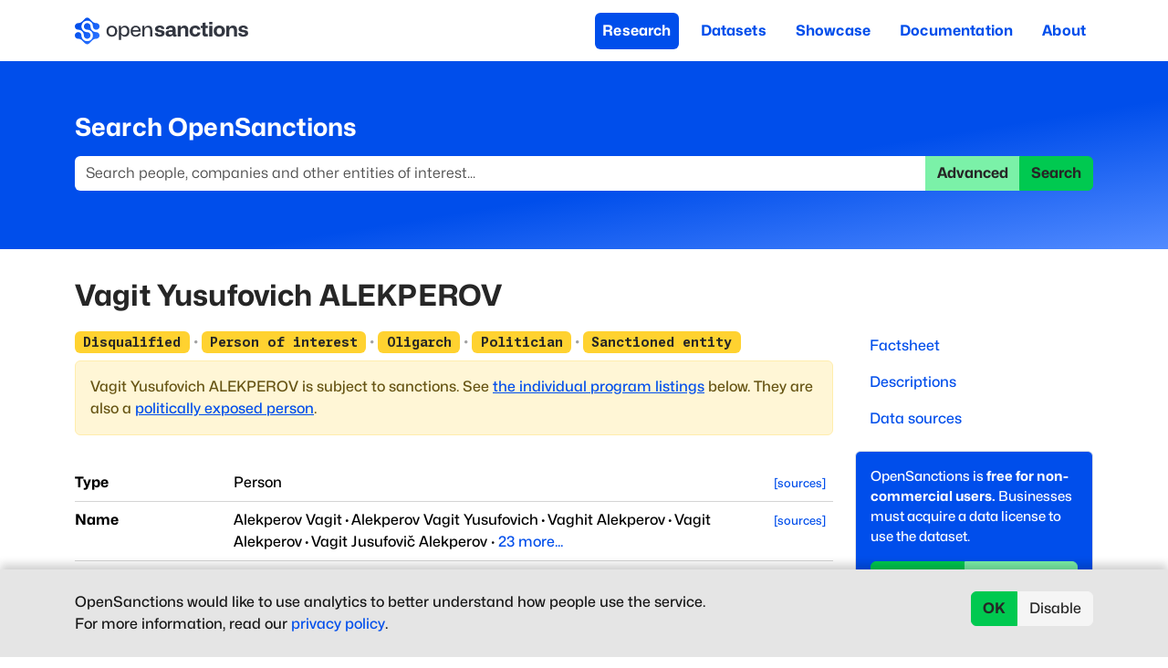

--- FILE ---
content_type: text/html; charset=utf-8
request_url: https://www.opensanctions.org/entities/Q451455/
body_size: 88682
content:
<!DOCTYPE html><html lang="en" class="__variable_bf27a5 __variable_9a4e39"><head><meta charSet="utf-8"/><meta name="viewport" content="width=device-width, initial-scale=1"/><link rel="preload" as="image" href="https://assets.opensanctions.org/images/nura/logo-oneline-color.svg"/><link rel="preload" as="image" href="https://assets.opensanctions.org/images/iso27001-alt.png"/><link rel="stylesheet" href="/_next/static/css/eb0f272aa27c95b1.css" data-precedence="next"/><link rel="stylesheet" href="/_next/static/css/4bc084a3c5ad10b7.css" data-precedence="next"/><link rel="stylesheet" href="/_next/static/css/36d22afd1cd06c36.css" data-precedence="next"/><link rel="stylesheet" href="/_next/static/css/2c8bbd67aaade53d.css" data-precedence="next"/><link rel="stylesheet" href="/_next/static/css/d43db1b85b8a7964.css" data-precedence="next"/><link rel="preload" as="script" fetchPriority="low" href="/_next/static/chunks/webpack-93bd9db71580a5e1.js"/><script src="/_next/static/chunks/4bd1b696-2344c7e56caf6588.js" async=""></script><script src="/_next/static/chunks/1255-10a5f2bda6f834e7.js" async=""></script><script src="/_next/static/chunks/main-app-2a11f0c71f294049.js" async=""></script><script src="/_next/static/chunks/7656-58a6f689b555767b.js" async=""></script><script src="/_next/static/chunks/9128-48fda85b3ee12971.js" async=""></script><script src="/_next/static/chunks/app/entities/%5BentityId%5D/page-28095f5aade20d06.js" async=""></script><link rel="search" type="application/opensearchdescription+xml" title="OpenSanctions Search" href="/opensearch.xml"/><meta name="theme-color" content="#2563eb"/><title>Vagit Yusufovich ALEKPEROV - OpenSanctions</title><meta name="application-name" content="OpenSanctions.org"/><meta name="creator" content="OpenSanctions"/><meta name="robots" content="index"/><link rel="canonical" href="https://www.opensanctions.org/entities/Q451455/"/><meta property="og:title" content="Vagit Yusufovich ALEKPEROV"/><meta property="og:site_name" content="OpenSanctions.org"/><meta property="og:image" content="https://assets.opensanctions.org/images/nura/social.png"/><meta name="twitter:card" content="summary_large_image"/><meta name="twitter:creator" content="@open_sanctions"/><meta name="twitter:title" content="Vagit Yusufovich ALEKPEROV"/><meta name="twitter:image" content="https://assets.opensanctions.org/images/nura/social.png"/><link rel="icon" href="https://assets.opensanctions.org/images/nura/favicon-32.png"/><link rel="apple-touch-icon" href="https://assets.opensanctions.org/images/nura/logo-icon-color.png"/><script src="/_next/static/chunks/polyfills-42372ed130431b0a.js" noModule=""></script></head><body><div hidden=""><!--$--><!--/$--></div><div class="Layout_page__19dSO"><nav role="banner" class="Navigation_navBar__sk77s navbar navbar-expand-lg navbar-light"><div class="container"><a href="/"><span class="navbar-brand"><img src="https://assets.opensanctions.org/images/nura/logo-oneline-color.svg" width="190" height="30" class="align-top" alt="OpenSanctions"/></span></a><button type="button" aria-label="Toggle navigation" class="Navigation_navToggle__Wj4Vx navbar-toggler collapsed"><span class="navbar-toggler-icon"></span></button><div class="justify-content-end navbar-collapse collapse"><div class="justify-content-end Navigation_nav__xzeZ_ navbar-nav nav-pills" aria-label="Site menu" role="navigation"><a class="nav-link Navigation_navItem__AZAkl Navigation_active__YkwCH" href="/research/">Research</a><a class="nav-link Navigation_navItem__AZAkl" href="/datasets/">Datasets</a><a class="nav-link Navigation_navItem__AZAkl" href="/showcase/">Showcase</a><a class="nav-link Navigation_navItem__AZAkl" href="/docs/">Documentation</a><a class="nav-link Navigation_navItem__AZAkl" href="/docs/about/">About</a></div></div></div></nav><div class="Research_researchBar__DZDw4 d-print-none"><div class="container"><h2>Search OpenSanctions</h2><form class="d-flex" action="/search/"><div class="input-group"><input placeholder="Search people, companies and other entities of interest..." aria-label="Search" type="search" class="form-control" name="q" value=""/><a role="button" tabindex="0" href="/advancedsearch" class="d-print-none btn btn-tertiary">Advanced</a><button type="submit" class="d-print-none btn btn-secondary">Search</button></div></form></div></div><div class="container"><div class="row"><div class="col-md-9"><h1>Vagit Yusufovich ALEKPEROV</h1></div><div class="col-md-3"></div></div><div class="row"><div class="order-1 col-md-9"><a id="factsheet"></a><div class="Entity_topicsArea__U005v"><div class="Entity_topicsList__mso9E"><span><span class="badge bg-warning">Disqualified</span></span><span class="util_spacer__ng_FO"> · </span><span><span class="badge bg-warning">Person of interest</span></span><span class="util_spacer__ng_FO"> · </span><span><span class="badge bg-warning">Oligarch</span></span><span class="util_spacer__ng_FO"> · </span><span><span class="badge bg-warning">Politician</span></span><span class="util_spacer__ng_FO"> · </span><span><span class="badge bg-warning">Sanctioned entity</span></span></div><div role="alert" class="fade Entity_topicsNarrative__Kqtuq alert alert-warning show">Vagit Yusufovich ALEKPEROV<!-- --> is subject to sanctions.<!-- --> See <a href="#rel.sanctions">the individual program listings</a> below.<!-- --> They are also a <a href="/pep/">politically exposed person</a>.</div></div><table class="Entity_factsheet__EG_nj table"><tbody><tr><th class="Entity_cardProp___SB80">Type</th><td colSpan="4">Person</td><td class="Entity_rawColumn__rjfQd"><a class="Entity_rawLink__byz8x" data-nosnippet="true" href="/statements/Q451455/?prop=id">[sources]</a></td></tr><tr><th class="Entity_cardProp___SB80">Name</th><td colSpan="4"><span>Alekperov Vagit</span><span class="util_spacer__ng_FO"> · </span><span>Alekperov Vagit Yusufovich</span><span class="util_spacer__ng_FO"> · </span><span>Vaghit Alekperov</span><span class="util_spacer__ng_FO"> · </span><span>Vagit Alekperov</span><span class="util_spacer__ng_FO"> · </span><span>Vagit Jusufovič Alekperov</span> · <span class="util_expandLink__6JZMl">23 more...<!-- --></span></td><td class="Entity_rawColumn__rjfQd"><a class="Entity_rawLink__byz8x" data-nosnippet="true" href="/statements/Q451455/?prop=name">[sources]</a></td></tr><tr><th class="Entity_cardProp___SB80">Alias</th><td colSpan="4"><span>Alekperov Vagit Yusufovich</span><span class="util_spacer__ng_FO"> · </span><span>Alekperov Vahit Yusufovych</span><span class="util_spacer__ng_FO"> · </span><span>Vagit Alekpérov</span><span class="util_spacer__ng_FO"> · </span><span>Vagit Jusofovič Alekperov</span><span class="util_spacer__ng_FO"> · </span><span>Vagit Jusufovitj Alekperov</span> · <span class="util_expandLink__6JZMl">33 more...</span></td><td class="Entity_rawColumn__rjfQd"><a class="Entity_rawLink__byz8x" data-nosnippet="true" href="/statements/Q451455/?prop=alias">[sources]</a></td></tr><tr><th class="Entity_cardProp___SB80">Weak alias</th><td colSpan="4"><span>Alekperow</span></td><td class="Entity_rawColumn__rjfQd"><a class="Entity_rawLink__byz8x" data-nosnippet="true" href="/statements/Q451455/?prop=weakAlias">[sources]</a></td></tr><tr><th class="Entity_cardProp___SB80">Birth date</th><td colSpan="4"><span><time dateTime="1950-01-09" class="util_formattedDate__i6BYn">1950-01-09</time></span><span class="util_spacer__ng_FO"> · </span><span><time dateTime="1950-09-01" class="util_formattedDate__i6BYn">1950-09-01</time></span></td><td class="Entity_rawColumn__rjfQd"><a class="Entity_rawLink__byz8x" data-nosnippet="true" href="/statements/Q451455/?prop=birthDate">[sources]</a></td></tr><tr><th class="Entity_cardProp___SB80">Place of birth</th><td colSpan="4"><span>Baku</span><span class="util_spacer__ng_FO"> · </span><span>Baku
Azerbaijan</span><span class="util_spacer__ng_FO"> · </span><span>Baku, Azerbaijan</span></td><td class="Entity_rawColumn__rjfQd"><a class="Entity_rawLink__byz8x" data-nosnippet="true" href="/statements/Q451455/?prop=birthPlace">[sources]</a></td></tr><tr><th class="Entity_cardProp___SB80">Gender</th><td colSpan="4"><span>male</span></td><td class="Entity_rawColumn__rjfQd"><a class="Entity_rawLink__byz8x" data-nosnippet="true" href="/statements/Q451455/?prop=gender">[sources]</a></td></tr><tr><th class="Entity_cardProp___SB80">Nationality</th><td colSpan="4"><span>Russia</span></td><td class="Entity_rawColumn__rjfQd"><a class="Entity_rawLink__byz8x" data-nosnippet="true" href="/statements/Q451455/?prop=nationality">[sources]</a></td></tr><tr><th class="Entity_cardProp___SB80">Country</th><td colSpan="4"><span>Russia</span></td><td class="Entity_rawColumn__rjfQd"><a class="Entity_rawLink__byz8x" data-nosnippet="true" href="/statements/Q451455/?prop=country">[sources]</a></td></tr><tr><th class="Entity_cardProp___SB80">Citizenship</th><td colSpan="4"><span>Azerbaijan</span><span class="util_spacer__ng_FO"> · </span><span>Russia</span><span class="util_spacer__ng_FO"> · </span><span>Soviet Union</span></td><td class="Entity_rawColumn__rjfQd"><a class="Entity_rawLink__byz8x" data-nosnippet="true" href="/statements/Q451455/?prop=citizenship">[sources]</a></td></tr><tr><th class="Entity_cardProp___SB80">Classification</th><td colSpan="4"><span>National government (past)</span></td><td class="Entity_rawColumn__rjfQd"><a class="Entity_rawLink__byz8x" data-nosnippet="true" href="/statements/Q451455/?prop=classification">[sources]</a></td></tr><tr><th class="Entity_cardProp___SB80">Country of birth</th><td colSpan="4"><span>Azerbaijan</span></td><td class="Entity_rawColumn__rjfQd"><a class="Entity_rawLink__byz8x" data-nosnippet="true" href="/statements/Q451455/?prop=birthCountry">[sources]</a></td></tr><tr><th class="Entity_cardProp___SB80">First name</th><td colSpan="4"><span>Vagit</span><span class="util_spacer__ng_FO"> · </span><span>Vagit Yusufovich</span><span class="util_spacer__ng_FO"> · </span><span>Vahid</span><span class="util_spacer__ng_FO"> · </span><span>ВАГИТ</span></td><td class="Entity_rawColumn__rjfQd"><a class="Entity_rawLink__byz8x" data-nosnippet="true" href="/statements/Q451455/?prop=firstName">[sources]</a></td></tr><tr><th class="Entity_cardProp___SB80">INN</th><td colSpan="4"><span><code>770300105713</code></span></td><td class="Entity_rawColumn__rjfQd"><a class="Entity_rawLink__byz8x" data-nosnippet="true" href="/statements/Q451455/?prop=innCode">[sources]</a></td></tr><tr><th class="Entity_cardProp___SB80">Last name</th><td colSpan="4"><span>ALEKPEROV</span><span class="util_spacer__ng_FO"> · </span><span>Alakbarov</span><span class="util_spacer__ng_FO"> · </span><span>АЛЕКПЕРОВ</span></td><td class="Entity_rawColumn__rjfQd"><a class="Entity_rawLink__byz8x" data-nosnippet="true" href="/statements/Q451455/?prop=lastName">[sources]</a></td></tr><tr><th class="Entity_cardProp___SB80">Middle name</th><td colSpan="4"><span>Yusufovich</span></td><td class="Entity_rawColumn__rjfQd"><a class="Entity_rawLink__byz8x" data-nosnippet="true" href="/statements/Q451455/?prop=middleName">[sources]</a></td></tr><tr><th class="Entity_cardProp___SB80">Patronymic</th><td colSpan="4"><span>ЮСУФОВИЧ</span></td><td class="Entity_rawColumn__rjfQd"><a class="Entity_rawLink__byz8x" data-nosnippet="true" href="/statements/Q451455/?prop=fatherName">[sources]</a></td></tr><tr><th class="Entity_cardProp___SB80">Second name</th><td colSpan="4"><span>Yusufovich</span></td><td class="Entity_rawColumn__rjfQd"><a class="Entity_rawLink__byz8x" data-nosnippet="true" href="/statements/Q451455/?prop=secondName">[sources]</a></td></tr><tr><th class="Entity_cardProp___SB80">Wikidata ID</th><td colSpan="4"><span><a href="https://wikidata.org/wiki/Q451455">Q451455</a></span></td><td class="Entity_rawColumn__rjfQd"><a class="Entity_rawLink__byz8x" data-nosnippet="true" href="/statements/Q451455/?prop=wikidataId">[sources]</a></td></tr><tr><th class="Entity_cardProp___SB80">Position</th><td colSpan="4"><span>CEO of Lukoil (1993-2022)</span><span class="util_spacer__ng_FO"> · </span><span>Chairman of PJSC LUKOIL Management Committee</span><span class="util_spacer__ng_FO"> · </span><span>Executive Member of PJSC LUKOIL Board of Directors</span><span class="util_spacer__ng_FO"> · </span><span>PJSC LUKOIL President and CEO</span><span class="util_spacer__ng_FO"> · </span><span>ексголова правління нафтової компанії «Лукойл»</span></td><td class="Entity_rawColumn__rjfQd"><a class="Entity_rawLink__byz8x" data-nosnippet="true" href="/statements/Q451455/?prop=position">[sources]</a></td></tr><tr><th class="Entity_cardProp___SB80">Education</th><td colSpan="4"><span>Azerbaijan State Oil and Industrial University</span><span class="util_spacer__ng_FO"> · </span><span>Doctor of Economics</span></td><td class="Entity_rawColumn__rjfQd"><a class="Entity_rawLink__byz8x" data-nosnippet="true" href="/statements/Q451455/?prop=education">[sources]</a></td></tr><tr><th class="Entity_cardProp___SB80">Address</th><td colSpan="4"><span>Республіка Азербайджан, м. Баку</span></td><td class="Entity_rawColumn__rjfQd"><a class="Entity_rawLink__byz8x" data-nosnippet="true" href="/statements/Q451455/?prop=address">[sources]</a></td></tr><tr><th class="Entity_cardProp___SB80">Source link</th><td colSpan="4"><span><a href="https://find-and-update.company-information.service.gov.uk/disqualified-officers/natural/0hllFvmIXXNgFcrWcgyZtz2f4p0" rel="noreferrer" target="_blank" title="find-and-update.company-information.service.gov.uk"><svg xmlns="http://www.w3.org/2000/svg" viewBox="0 0 16 16" width="1em" height="1em" fill="currentColor" class="bi bi-link-45deg bsIcon"><path d="M4.715 6.542 3.343 7.914a3 3 0 1 0 4.243 4.243l1.828-1.829A3 3 0 0 0 8.586 5.5L8 6.086a1 1 0 0 0-.154.199 2 2 0 0 1 .861 3.337L6.88 11.45a2 2 0 1 1-2.83-2.83l.793-.792a4 4 0 0 1-.128-1.287z"></path><path d="M6.586 4.672A3 3 0 0 0 7.414 9.5l.775-.776a2 2 0 0 1-.896-3.346L9.12 3.55a2 2 0 1 1 2.83 2.83l-.793.792c.112.42.155.855.128 1.287l1.372-1.372a3 3 0 1 0-4.243-4.243z"></path></svg></a><a href="https://find-and-update.company-information.service.gov.uk/disqualified-officers/natural/0hllFvmIXXNgFcrWcgyZtz2f4p0" rel="noreferrer" target="_blank" title="https://find-and-update.company-information.service.gov.uk/disqualified-officers/natural/0hllFvmIXXNgFcrWcgyZtz2f4p0">find-and-update.company-information.service.gov.uk</a></span><span class="util_spacer__ng_FO"> · </span><span><a href="https://prod-upp-image-read.ft.com/40911a30-057c-11e8-9650-9c0ad2d7c5b5" rel="noreferrer" target="_blank" title="prod-upp-image-read.ft.com"><svg xmlns="http://www.w3.org/2000/svg" viewBox="0 0 16 16" width="1em" height="1em" fill="currentColor" class="bi bi-link-45deg bsIcon"><path d="M4.715 6.542 3.343 7.914a3 3 0 1 0 4.243 4.243l1.828-1.829A3 3 0 0 0 8.586 5.5L8 6.086a1 1 0 0 0-.154.199 2 2 0 0 1 .861 3.337L6.88 11.45a2 2 0 1 1-2.83-2.83l.793-.792a4 4 0 0 1-.128-1.287z"></path><path d="M6.586 4.672A3 3 0 0 0 7.414 9.5l.775-.776a2 2 0 0 1-.896-3.346L9.12 3.55a2 2 0 1 1 2.83 2.83l-.793.792c.112.42.155.855.128 1.287l1.372-1.372a3 3 0 1 0-4.243-4.243z"></path></svg></a><a href="https://prod-upp-image-read.ft.com/40911a30-057c-11e8-9650-9c0ad2d7c5b5" rel="noreferrer" target="_blank" title="https://prod-upp-image-read.ft.com/40911a30-057c-11e8-9650-9c0ad2d7c5b5">prod-upp-image-read.ft.com</a></span></td><td class="Entity_rawColumn__rjfQd"><a class="Entity_rawLink__byz8x" data-nosnippet="true" href="/statements/Q451455/?prop=sourceUrl">[sources]</a></td></tr><tr><th class="Entity_cardProp___SB80">Last change<a href="/faq/81/last-change/" class="d-print-none util_helpLink__ROdJB"><sup><svg xmlns="http://www.w3.org/2000/svg" viewBox="0 0 16 16" width="10" height="10" fill="currentColor" class="bi bi-question-circle-fill"><path d="M16 8A8 8 0 1 1 0 8a8 8 0 0 1 16 0M5.496 6.033h.825c.138 0 .248-.113.266-.25.09-.656.54-1.134 1.342-1.134.686 0 1.314.343 1.314 1.168 0 .635-.374.927-.965 1.371-.673.489-1.206 1.06-1.168 1.987l.003.217a.25.25 0 0 0 .25.246h.811a.25.25 0 0 0 .25-.25v-.105c0-.718.273-.927 1.01-1.486.609-.463 1.244-.977 1.244-2.056 0-1.511-1.276-2.241-2.673-2.241-1.267 0-2.655.59-2.75 2.286a.237.237 0 0 0 .241.247m2.325 6.443c.61 0 1.029-.394 1.029-.927 0-.552-.42-.94-1.029-.94-.584 0-1.009.388-1.009.94 0 .533.425.927 1.01.927z"></path></svg></sup></a></th><td><time dateTime="2025-10-01T04:02:01" class="util_formattedDate__i6BYn">2025-10-01</time></td><th>Last processed<a href="/faq/4/update-frequency/" class="d-print-none util_helpLink__ROdJB"><sup><svg xmlns="http://www.w3.org/2000/svg" viewBox="0 0 16 16" width="10" height="10" fill="currentColor" class="bi bi-question-circle-fill"><path d="M16 8A8 8 0 1 1 0 8a8 8 0 0 1 16 0M5.496 6.033h.825c.138 0 .248-.113.266-.25.09-.656.54-1.134 1.342-1.134.686 0 1.314.343 1.314 1.168 0 .635-.374.927-.965 1.371-.673.489-1.206 1.06-1.168 1.987l.003.217a.25.25 0 0 0 .25.246h.811a.25.25 0 0 0 .25-.25v-.105c0-.718.273-.927 1.01-1.486.609-.463 1.244-.977 1.244-2.056 0-1.511-1.276-2.241-2.673-2.241-1.267 0-2.655.59-2.75 2.286a.237.237 0 0 0 .241.247m2.325 6.443c.61 0 1.029-.394 1.029-.927 0-.552-.42-.94-1.029-.94-.584 0-1.009.388-1.009.94 0 .533.425.927 1.01.927z"></path></svg></sup></a></th><td><time dateTime="2025-11-20T12:43:02" class="util_formattedDate__i6BYn">2025-11-20</time></td><th>First seen</th><td><time dateTime="2022-01-01T00:00:00" class="util_formattedDate__i6BYn">2022-01-01</time></td></tr></tbody></table><div class="Entity_entityPageSection__7vAFZ"><h2><a id="notes"></a>Descriptions</h2><figure class="Entity_statementNote__53BQ_"><blockquote><p>President and CEO of LUKOIL</p></blockquote><figcaption>—<!-- --> <a href="/datasets/au_dfat_sanctions/"><span><svg xmlns="http://www.w3.org/2000/svg" viewBox="0 0 16 16" width="1em" height="1em" fill="currentColor" class="bi bi-server bsIcon"><path d="M1.333 2.667C1.333 1.194 4.318 0 8 0s6.667 1.194 6.667 2.667V4c0 1.473-2.985 2.667-6.667 2.667S1.333 5.473 1.333 4z"></path><path d="M1.333 6.334v3C1.333 10.805 4.318 12 8 12s6.667-1.194 6.667-2.667V6.334a6.5 6.5 0 0 1-1.458.79C11.81 7.684 9.967 8 8 8s-3.809-.317-5.208-.876a6.5 6.5 0 0 1-1.458-.79z"></path><path d="M14.667 11.668a6.5 6.5 0 0 1-1.458.789c-1.4.56-3.242.876-5.21.876-1.966 0-3.809-.316-5.208-.876a6.5 6.5 0 0 1-1.458-.79v1.666C1.333 14.806 4.318 16 8 16s6.667-1.194 6.667-2.667z"></path></svg> <!-- -->Australian Sanctions Consolidated List</span></a>, <time dateTime="2023-04-20T12:10:15" class="util_formattedDate__i6BYn">2023-04-20</time></figcaption></figure><figure class="Entity_statementNote__53BQ_"><blockquote><p>Disqualified</p></blockquote><figcaption>—<!-- --> <a href="/datasets/gb_coh_disqualified/"><span><svg xmlns="http://www.w3.org/2000/svg" viewBox="0 0 16 16" width="1em" height="1em" fill="currentColor" class="bi bi-server bsIcon"><path d="M1.333 2.667C1.333 1.194 4.318 0 8 0s6.667 1.194 6.667 2.667V4c0 1.473-2.985 2.667-6.667 2.667S1.333 5.473 1.333 4z"></path><path d="M1.333 6.334v3C1.333 10.805 4.318 12 8 12s6.667-1.194 6.667-2.667V6.334a6.5 6.5 0 0 1-1.458.79C11.81 7.684 9.967 8 8 8s-3.809-.317-5.208-.876a6.5 6.5 0 0 1-1.458-.79z"></path><path d="M14.667 11.668a6.5 6.5 0 0 1-1.458.789c-1.4.56-3.242.876-5.21.876-1.966 0-3.809-.316-5.208-.876a6.5 6.5 0 0 1-1.458-.79v1.666C1.333 14.806 4.318 16 8 16s6.667-1.194 6.667-2.667z"></path></svg> <!-- -->UK Companies House Disqualified Directors</span></a>, <time dateTime="2025-06-12T00:33:02" class="util_formattedDate__i6BYn">2025-06-12</time></figcaption></figure><figure class="Entity_statementNote__53BQ_"><blockquote><p>Transport sanction: where transport sanctions apply, a ship owned, controlled, chartered or operated by a designated person is prohibited from entering a port in the UK, may be given a movement or a port entry direction, can be detained, and will be refused permission to register on the UK Ship Register or have its existing registration terminated. Similarly, an aircraft owned, chartered or operated by a designated person is prohibited from overflying or landing in the UK, may be given a movement direction, can be detained or moved to a specified airport, and will be refused permission to register on the CAA Aircraft Register or have its existing registration terminated. In addition, there is a prohibition of the provision of technical assistance relating to aircraft or ships which will prevent a person from directly or indirectly providing technical assistance to, or for the benefit of, the designated person, where that technical assistance relates to an aircraft or ship. The Director Disqualification Sanction was imposed on 09/04/2025.</p></blockquote><figcaption>—<!-- --> <a href="/datasets/gb_fcdo_sanctions/"><span><svg xmlns="http://www.w3.org/2000/svg" viewBox="0 0 16 16" width="1em" height="1em" fill="currentColor" class="bi bi-server bsIcon"><path d="M1.333 2.667C1.333 1.194 4.318 0 8 0s6.667 1.194 6.667 2.667V4c0 1.473-2.985 2.667-6.667 2.667S1.333 5.473 1.333 4z"></path><path d="M1.333 6.334v3C1.333 10.805 4.318 12 8 12s6.667-1.194 6.667-2.667V6.334a6.5 6.5 0 0 1-1.458.79C11.81 7.684 9.967 8 8 8s-3.809-.317-5.208-.876a6.5 6.5 0 0 1-1.458-.79z"></path><path d="M14.667 11.668a6.5 6.5 0 0 1-1.458.789c-1.4.56-3.242.876-5.21.876-1.966 0-3.809-.316-5.208-.876a6.5 6.5 0 0 1-1.458-.79v1.666C1.333 14.806 4.318 16 8 16s6.667-1.194 6.667-2.667z"></path></svg> <!-- -->UK FCDO Sanctions List</span></a>, <time dateTime="2025-04-09T14:40:03" class="util_formattedDate__i6BYn">2025-04-09</time></figcaption></figure><figure class="Entity_statementNote__53BQ_"><blockquote><p>Former President and former CEO Lukoil</p></blockquote><figcaption>—<!-- --> <a href="/datasets/nz_russia_sanctions/"><span><svg xmlns="http://www.w3.org/2000/svg" viewBox="0 0 16 16" width="1em" height="1em" fill="currentColor" class="bi bi-server bsIcon"><path d="M1.333 2.667C1.333 1.194 4.318 0 8 0s6.667 1.194 6.667 2.667V4c0 1.473-2.985 2.667-6.667 2.667S1.333 5.473 1.333 4z"></path><path d="M1.333 6.334v3C1.333 10.805 4.318 12 8 12s6.667-1.194 6.667-2.667V6.334a6.5 6.5 0 0 1-1.458.79C11.81 7.684 9.967 8 8 8s-3.809-.317-5.208-.876a6.5 6.5 0 0 1-1.458-.79z"></path><path d="M14.667 11.668a6.5 6.5 0 0 1-1.458.789c-1.4.56-3.242.876-5.21.876-1.966 0-3.809-.316-5.208-.876a6.5 6.5 0 0 1-1.458-.79v1.666C1.333 14.806 4.318 16 8 16s6.667-1.194 6.667-2.667z"></path></svg> <!-- -->New Zealand Russia Sanctions</span></a>, <time dateTime="2024-03-21T15:31:49" class="util_formattedDate__i6BYn">2024-03-21</time></figcaption></figure><figure class="Entity_statementNote__53BQ_"><blockquote><p>He is a Russian oligarch, ranked 1st on Forbes&#x27; list of &quot;125 Billionaires of Russia,&quot; with a fortune of 28.6 billion USD. He is a shareholder and former president of the oil-producing company Lukoil. Lukoil is one of the largest sources of income for the Russian budget under wartime conditions. Subsidiary companies of Lukoil supply fuel to the Russian Ministry of Defense, the Black Sea Fleet, the National Guard of Russia, and defense enterprises.

In April 2022, due to personal sanctions imposed by the United Kingdom, Vagit Alekperov stepped down as president of Lukoil and left its board of directors, remaining a shareholder of the company. Nonetheless, he is an important link between the top political leadership of Russia and the company, whose activities generate substantial revenue for the state budget. Even after the war began, he was awarded the Order of Merit for the Fatherland, I class, by Vladimir Putin, underscoring his importance to the country&#x27;s leadership.</p></blockquote><figcaption>—<!-- --> <a href="/datasets/ru_acf_bribetakers/"><span><svg xmlns="http://www.w3.org/2000/svg" viewBox="0 0 16 16" width="1em" height="1em" fill="currentColor" class="bi bi-server bsIcon"><path d="M1.333 2.667C1.333 1.194 4.318 0 8 0s6.667 1.194 6.667 2.667V4c0 1.473-2.985 2.667-6.667 2.667S1.333 5.473 1.333 4z"></path><path d="M1.333 6.334v3C1.333 10.805 4.318 12 8 12s6.667-1.194 6.667-2.667V6.334a6.5 6.5 0 0 1-1.458.79C11.81 7.684 9.967 8 8 8s-3.809-.317-5.208-.876a6.5 6.5 0 0 1-1.458-.79z"></path><path d="M14.667 11.668a6.5 6.5 0 0 1-1.458.789c-1.4.56-3.242.876-5.21.876-1.966 0-3.809-.316-5.208-.876a6.5 6.5 0 0 1-1.458-.79v1.666C1.333 14.806 4.318 16 8 16s6.667-1.194 6.667-2.667z"></path></svg> <!-- -->ACF List of War Enablers</span></a> <span class="badge bg-light">non-official source</span>, <time dateTime="2025-07-17T17:53:03" class="util_formattedDate__i6BYn">2025-07-17</time></figcaption></figure><figure class="Entity_statementNote__53BQ_"><blockquote><p>He is a Russian oligarch, ranked 1st on Forbes&#x27; list of &#x27;125 Billionaires of Russia&#x27;, with a fortune of 28.6 billion USD. He is a shareholder and former president of the oil-producing company Lukoil. Lukoil is one of the largest sources of income for the Russian budget under wartime conditions. Subsidiary companies of Lukoil supply fuel to the Russian Ministry of Defence, the Black Sea Fleet, the National Guard of Russia, and defence enterprises.

In April 2022, due to personal sanctions imposed by the United Kingdom, Vagit Alekperov stepped down as president of Lukoil and left its board of directors, remaining a shareholder of the company. Nonetheless, he is an important link between the top political leadership of Russia and the company, whose activities generate substantial revenue for the state budget. Even after the war began, he was awarded the Order of Merit for the Fatherland, I class, by Vladimir Putin, underscoring his importance to the country&#x27;s leadership.</p></blockquote><figcaption>—<!-- --> <a href="/datasets/ru_acf_bribetakers/"><span><svg xmlns="http://www.w3.org/2000/svg" viewBox="0 0 16 16" width="1em" height="1em" fill="currentColor" class="bi bi-server bsIcon"><path d="M1.333 2.667C1.333 1.194 4.318 0 8 0s6.667 1.194 6.667 2.667V4c0 1.473-2.985 2.667-6.667 2.667S1.333 5.473 1.333 4z"></path><path d="M1.333 6.334v3C1.333 10.805 4.318 12 8 12s6.667-1.194 6.667-2.667V6.334a6.5 6.5 0 0 1-1.458.79C11.81 7.684 9.967 8 8 8s-3.809-.317-5.208-.876a6.5 6.5 0 0 1-1.458-.79z"></path><path d="M14.667 11.668a6.5 6.5 0 0 1-1.458.789c-1.4.56-3.242.876-5.21.876-1.966 0-3.809-.316-5.208-.876a6.5 6.5 0 0 1-1.458-.79v1.666C1.333 14.806 4.318 16 8 16s6.667-1.194 6.667-2.667z"></path></svg> <!-- -->ACF List of War Enablers</span></a> <span class="badge bg-light">non-official source</span>, <time dateTime="2025-07-17T17:53:03" class="util_formattedDate__i6BYn">2025-07-17</time></figcaption></figure><figure class="Entity_statementNote__53BQ_"><blockquote><p>Mentioned in 2018 CAATSA report on Russian oligarchs</p></blockquote><figcaption>—<!-- --> <a href="/datasets/wd_oligarchs/"><span><svg xmlns="http://www.w3.org/2000/svg" viewBox="0 0 16 16" width="1em" height="1em" fill="currentColor" class="bi bi-server bsIcon"><path d="M1.333 2.667C1.333 1.194 4.318 0 8 0s6.667 1.194 6.667 2.667V4c0 1.473-2.985 2.667-6.667 2.667S1.333 5.473 1.333 4z"></path><path d="M1.333 6.334v3C1.333 10.805 4.318 12 8 12s6.667-1.194 6.667-2.667V6.334a6.5 6.5 0 0 1-1.458.79C11.81 7.684 9.967 8 8 8s-3.809-.317-5.208-.876a6.5 6.5 0 0 1-1.458-.79z"></path><path d="M14.667 11.668a6.5 6.5 0 0 1-1.458.789c-1.4.56-3.242.876-5.21.876-1.966 0-3.809-.316-5.208-.876a6.5 6.5 0 0 1-1.458-.79v1.666C1.333 14.806 4.318 16 8 16s6.667-1.194 6.667-2.667z"></path></svg> <!-- -->Russian Oligarch/Billionaires Database</span></a> <span class="badge bg-light">non-official source</span>, <time dateTime="2024-04-14T00:12:02" class="util_formattedDate__i6BYn">2024-04-14</time></figcaption></figure><figure class="Entity_statementNote__53BQ_"><blockquote><p>Russian businessman</p></blockquote><figcaption>—<!-- --> <a href="/datasets/wikidata/"><span><svg xmlns="http://www.w3.org/2000/svg" viewBox="0 0 16 16" width="1em" height="1em" fill="currentColor" class="bi bi-node-plus-fill bsIcon"><path d="M11 13a5 5 0 1 0-4.975-5.5H4A1.5 1.5 0 0 0 2.5 6h-1A1.5 1.5 0 0 0 0 7.5v1A1.5 1.5 0 0 0 1.5 10h1A1.5 1.5 0 0 0 4 8.5h2.025A5 5 0 0 0 11 13m.5-7.5v2h2a.5.5 0 0 1 0 1h-2v2a.5.5 0 0 1-1 0v-2h-2a.5.5 0 0 1 0-1h2v-2a.5.5 0 0 1 1 0"></path></svg> <!-- -->Wikidata</span></a> <span class="badge bg-light">non-official source</span>, <time dateTime="2023-07-18T22:03:41" class="util_formattedDate__i6BYn">2023-07-18</time></figcaption></figure></div><h2><a id="links"></a>Relationships</h2><!--$?--><template id="B:0"></template><div class="util_spinner__w_BIx"><div class="spinner-grow text-secondary"></div></div><!--/$--><div class="Entity_entityPageSection__7vAFZ"><h2><a id="sources"></a>Data sources</h2><div class="Dataset_item__XfI3h card"><div class="card-body"><a href="/datasets/gb_fcdo_sanctions/" class="Dataset_itemHeader__VZTMZ"><svg xmlns="http://www.w3.org/2000/svg" viewBox="0 0 16 16" width="1em" height="1em" fill="currentColor" class="bi bi-server bsIcon"><path d="M1.333 2.667C1.333 1.194 4.318 0 8 0s6.667 1.194 6.667 2.667V4c0 1.473-2.985 2.667-6.667 2.667S1.333 5.473 1.333 4z"></path><path d="M1.333 6.334v3C1.333 10.805 4.318 12 8 12s6.667-1.194 6.667-2.667V6.334a6.5 6.5 0 0 1-1.458.79C11.81 7.684 9.967 8 8 8s-3.809-.317-5.208-.876a6.5 6.5 0 0 1-1.458-.79z"></path><path d="M14.667 11.668a6.5 6.5 0 0 1-1.458.789c-1.4.56-3.242.876-5.21.876-1.966 0-3.809-.316-5.208-.876a6.5 6.5 0 0 1-1.458-.79v1.666C1.333 14.806 4.318 16 8 16s6.667-1.194 6.667-2.667z"></path></svg> <!-- -->UK FCDO Sanctions List<span class="Dataset_itemTargets__YSceO badge bg-dark"><span>5,982</span></span></a><p class="Dataset_itemSummary__pGRN1">Official register of individuals, entities, and vessel subject to UK sanctions  under regulations made pursuant to the Sanctions and Anti-Money Laundering Act 2018.</p><p class="Dataset_itemDetails__OFoR7"><span class="badge bg-light">United Kingdom</span><span class="util_spacer__ng_FO"> · </span><span class="util_explainAnchor__oU0qP">FCDO</span> </p></div></div><div class="Dataset_item__XfI3h card"><div class="card-body"><a href="/datasets/ua_nsdc_sanctions/" class="Dataset_itemHeader__VZTMZ"><svg xmlns="http://www.w3.org/2000/svg" viewBox="0 0 16 16" width="1em" height="1em" fill="currentColor" class="bi bi-server bsIcon"><path d="M1.333 2.667C1.333 1.194 4.318 0 8 0s6.667 1.194 6.667 2.667V4c0 1.473-2.985 2.667-6.667 2.667S1.333 5.473 1.333 4z"></path><path d="M1.333 6.334v3C1.333 10.805 4.318 12 8 12s6.667-1.194 6.667-2.667V6.334a6.5 6.5 0 0 1-1.458.79C11.81 7.684 9.967 8 8 8s-3.809-.317-5.208-.876a6.5 6.5 0 0 1-1.458-.79z"></path><path d="M14.667 11.668a6.5 6.5 0 0 1-1.458.789c-1.4.56-3.242.876-5.21.876-1.966 0-3.809-.316-5.208-.876a6.5 6.5 0 0 1-1.458-.79v1.666C1.333 14.806 4.318 16 8 16s6.667-1.194 6.667-2.667z"></path></svg> <!-- -->Ukraine NSDC State Register of Sanctions<span class="Dataset_itemTargets__YSceO badge bg-dark"><span>21,458</span></span></a><p class="Dataset_itemSummary__pGRN1">List of individuals and legal entities subject to restrictive measures.
</p><p class="Dataset_itemDetails__OFoR7"><span class="badge bg-light">Ukraine</span><span class="util_spacer__ng_FO"> · </span><span class="util_explainAnchor__oU0qP">NSDC</span> </p></div></div><div class="Dataset_item__XfI3h card"><div class="card-body"><a href="/datasets/ru_acf_bribetakers/" class="Dataset_itemHeader__VZTMZ"><svg xmlns="http://www.w3.org/2000/svg" viewBox="0 0 16 16" width="1em" height="1em" fill="currentColor" class="bi bi-server bsIcon"><path d="M1.333 2.667C1.333 1.194 4.318 0 8 0s6.667 1.194 6.667 2.667V4c0 1.473-2.985 2.667-6.667 2.667S1.333 5.473 1.333 4z"></path><path d="M1.333 6.334v3C1.333 10.805 4.318 12 8 12s6.667-1.194 6.667-2.667V6.334a6.5 6.5 0 0 1-1.458.79C11.81 7.684 9.967 8 8 8s-3.809-.317-5.208-.876a6.5 6.5 0 0 1-1.458-.79z"></path><path d="M14.667 11.668a6.5 6.5 0 0 1-1.458.789c-1.4.56-3.242.876-5.21.876-1.966 0-3.809-.316-5.208-.876a6.5 6.5 0 0 1-1.458-.79v1.666C1.333 14.806 4.318 16 8 16s6.667-1.194 6.667-2.667z"></path></svg> <!-- -->ACF List of War Enablers<span class="Dataset_itemTargets__YSceO badge bg-dark"><span>8,516</span></span></a><p class="Dataset_itemSummary__pGRN1">A list of Russian decision-makers from government and business composed by ACF/FBK, the anti-corruption organization founded by Alexei Navalny
</p><p class="Dataset_itemDetails__OFoR7"><span class="badge bg-light">Russia</span><span class="util_spacer__ng_FO"> · </span><span class="util_explainAnchor__oU0qP">ACF</span> <span class="util_spacer__ng_FO"> · </span><span class="badge bg-light">non-official source</span></p></div></div><div class="Dataset_item__XfI3h card"><div class="card-body"><a href="/datasets/wd_oligarchs/" class="Dataset_itemHeader__VZTMZ"><svg xmlns="http://www.w3.org/2000/svg" viewBox="0 0 16 16" width="1em" height="1em" fill="currentColor" class="bi bi-server bsIcon"><path d="M1.333 2.667C1.333 1.194 4.318 0 8 0s6.667 1.194 6.667 2.667V4c0 1.473-2.985 2.667-6.667 2.667S1.333 5.473 1.333 4z"></path><path d="M1.333 6.334v3C1.333 10.805 4.318 12 8 12s6.667-1.194 6.667-2.667V6.334a6.5 6.5 0 0 1-1.458.79C11.81 7.684 9.967 8 8 8s-3.809-.317-5.208-.876a6.5 6.5 0 0 1-1.458-.79z"></path><path d="M14.667 11.668a6.5 6.5 0 0 1-1.458.789c-1.4.56-3.242.876-5.21.876-1.966 0-3.809-.316-5.208-.876a6.5 6.5 0 0 1-1.458-.79v1.666C1.333 14.806 4.318 16 8 16s6.667-1.194 6.667-2.667z"></path></svg> <!-- -->Russian Oligarch/Billionaires Database<span class="Dataset_itemTargets__YSceO badge bg-dark"><span>166</span></span></a><p class="Dataset_itemSummary__pGRN1">A list of billionaires and oligarchs from CIS countries, most notably the Russian Federation.
</p><p class="Dataset_itemDetails__OFoR7">OpenSanctions<!-- --> <span class="util_spacer__ng_FO"> · </span><span class="badge bg-light">non-official source</span></p></div></div><div class="Dataset_item__XfI3h card"><div class="card-body"><a href="/datasets/nz_russia_sanctions/" class="Dataset_itemHeader__VZTMZ"><svg xmlns="http://www.w3.org/2000/svg" viewBox="0 0 16 16" width="1em" height="1em" fill="currentColor" class="bi bi-server bsIcon"><path d="M1.333 2.667C1.333 1.194 4.318 0 8 0s6.667 1.194 6.667 2.667V4c0 1.473-2.985 2.667-6.667 2.667S1.333 5.473 1.333 4z"></path><path d="M1.333 6.334v3C1.333 10.805 4.318 12 8 12s6.667-1.194 6.667-2.667V6.334a6.5 6.5 0 0 1-1.458.79C11.81 7.684 9.967 8 8 8s-3.809-.317-5.208-.876a6.5 6.5 0 0 1-1.458-.79z"></path><path d="M14.667 11.668a6.5 6.5 0 0 1-1.458.789c-1.4.56-3.242.876-5.21.876-1.966 0-3.809-.316-5.208-.876a6.5 6.5 0 0 1-1.458-.79v1.666C1.333 14.806 4.318 16 8 16s6.667-1.194 6.667-2.667z"></path></svg> <!-- -->New Zealand Russia Sanctions<span class="Dataset_itemTargets__YSceO badge bg-dark"><span>1,824</span></span></a><p class="Dataset_itemSummary__pGRN1">The New Zealand government&#x27;s list of people and companies sanctioned in relation to the Russian attack on Ukraine.</p><p class="Dataset_itemDetails__OFoR7"><span class="badge bg-light">New Zealand</span><span class="util_spacer__ng_FO"> · </span><span class="util_explainAnchor__oU0qP">MFAT</span> </p></div></div><div class="Dataset_item__XfI3h card"><div class="card-body"><a href="/datasets/gb_coh_disqualified/" class="Dataset_itemHeader__VZTMZ"><svg xmlns="http://www.w3.org/2000/svg" viewBox="0 0 16 16" width="1em" height="1em" fill="currentColor" class="bi bi-server bsIcon"><path d="M1.333 2.667C1.333 1.194 4.318 0 8 0s6.667 1.194 6.667 2.667V4c0 1.473-2.985 2.667-6.667 2.667S1.333 5.473 1.333 4z"></path><path d="M1.333 6.334v3C1.333 10.805 4.318 12 8 12s6.667-1.194 6.667-2.667V6.334a6.5 6.5 0 0 1-1.458.79C11.81 7.684 9.967 8 8 8s-3.809-.317-5.208-.876a6.5 6.5 0 0 1-1.458-.79z"></path><path d="M14.667 11.668a6.5 6.5 0 0 1-1.458.789c-1.4.56-3.242.876-5.21.876-1.966 0-3.809-.316-5.208-.876a6.5 6.5 0 0 1-1.458-.79v1.666C1.333 14.806 4.318 16 8 16s6.667-1.194 6.667-2.667z"></path></svg> <!-- -->UK Companies House Disqualified Directors<span class="Dataset_itemTargets__YSceO badge bg-dark"><span>15,738</span></span></a><p class="Dataset_itemSummary__pGRN1">Individuals which have been disqualified from holding the post of a company director in the United Kingdom following a court decision.
</p><p class="Dataset_itemDetails__OFoR7"><span class="badge bg-light">United Kingdom</span><span class="util_spacer__ng_FO"> · </span><span class="util_explainAnchor__oU0qP">CoH</span> </p></div></div><div class="Dataset_item__XfI3h card"><div class="card-body"><a href="/datasets/gb_hmt_sanctions/" class="Dataset_itemHeader__VZTMZ"><svg xmlns="http://www.w3.org/2000/svg" viewBox="0 0 16 16" width="1em" height="1em" fill="currentColor" class="bi bi-server bsIcon"><path d="M1.333 2.667C1.333 1.194 4.318 0 8 0s6.667 1.194 6.667 2.667V4c0 1.473-2.985 2.667-6.667 2.667S1.333 5.473 1.333 4z"></path><path d="M1.333 6.334v3C1.333 10.805 4.318 12 8 12s6.667-1.194 6.667-2.667V6.334a6.5 6.5 0 0 1-1.458.79C11.81 7.684 9.967 8 8 8s-3.809-.317-5.208-.876a6.5 6.5 0 0 1-1.458-.79z"></path><path d="M14.667 11.668a6.5 6.5 0 0 1-1.458.789c-1.4.56-3.242.876-5.21.876-1.966 0-3.809-.316-5.208-.876a6.5 6.5 0 0 1-1.458-.79v1.666C1.333 14.806 4.318 16 8 16s6.667-1.194 6.667-2.667z"></path></svg> <!-- -->UK HMT/OFSI Consolidated List of Targets<span class="Dataset_itemTargets__YSceO badge bg-dark"><span>7,012</span></span></a><p class="Dataset_itemSummary__pGRN1">The United Kingdom&#x27;s consolidated international sanctions list.
</p><p class="Dataset_itemDetails__OFoR7"><span class="badge bg-light">United Kingdom</span><span class="util_spacer__ng_FO"> · </span><span class="util_explainAnchor__oU0qP">OFSI</span> </p></div></div><div class="Dataset_item__XfI3h card"><div class="card-body"><a href="/datasets/ru_billionaires_2021/" class="Dataset_itemHeader__VZTMZ"><svg xmlns="http://www.w3.org/2000/svg" viewBox="0 0 16 16" width="1em" height="1em" fill="currentColor" class="bi bi-server bsIcon"><path d="M1.333 2.667C1.333 1.194 4.318 0 8 0s6.667 1.194 6.667 2.667V4c0 1.473-2.985 2.667-6.667 2.667S1.333 5.473 1.333 4z"></path><path d="M1.333 6.334v3C1.333 10.805 4.318 12 8 12s6.667-1.194 6.667-2.667V6.334a6.5 6.5 0 0 1-1.458.79C11.81 7.684 9.967 8 8 8s-3.809-.317-5.208-.876a6.5 6.5 0 0 1-1.458-.79z"></path><path d="M14.667 11.668a6.5 6.5 0 0 1-1.458.789c-1.4.56-3.242.876-5.21.876-1.966 0-3.809-.316-5.208-.876a6.5 6.5 0 0 1-1.458-.79v1.666C1.333 14.806 4.318 16 8 16s6.667-1.194 6.667-2.667z"></path></svg> <!-- -->Forbes 2021 List of Russian Billionaires<span class="Dataset_itemTargets__YSceO badge bg-dark"><span>100</span></span></a><p class="Dataset_itemSummary__pGRN1">Based on an annual assessment of wealth and assets compiled and published by Forbes magazine in 2021.
</p><p class="Dataset_itemDetails__OFoR7"><span class="badge bg-light">Russia</span><span class="util_spacer__ng_FO"> · </span>Wikipedia<!-- --> <span class="util_spacer__ng_FO"> · </span><span class="badge bg-light">non-official source</span></p></div></div><div class="Dataset_item__XfI3h card"><div class="card-body"><a href="/datasets/au_dfat_sanctions/" class="Dataset_itemHeader__VZTMZ"><svg xmlns="http://www.w3.org/2000/svg" viewBox="0 0 16 16" width="1em" height="1em" fill="currentColor" class="bi bi-server bsIcon"><path d="M1.333 2.667C1.333 1.194 4.318 0 8 0s6.667 1.194 6.667 2.667V4c0 1.473-2.985 2.667-6.667 2.667S1.333 5.473 1.333 4z"></path><path d="M1.333 6.334v3C1.333 10.805 4.318 12 8 12s6.667-1.194 6.667-2.667V6.334a6.5 6.5 0 0 1-1.458.79C11.81 7.684 9.967 8 8 8s-3.809-.317-5.208-.876a6.5 6.5 0 0 1-1.458-.79z"></path><path d="M14.667 11.668a6.5 6.5 0 0 1-1.458.789c-1.4.56-3.242.876-5.21.876-1.966 0-3.809-.316-5.208-.876a6.5 6.5 0 0 1-1.458-.79v1.666C1.333 14.806 4.318 16 8 16s6.667-1.194 6.667-2.667z"></path></svg> <!-- -->Australian Sanctions Consolidated List<span class="Dataset_itemTargets__YSceO badge bg-dark"><span>4,698</span></span></a><p class="Dataset_itemSummary__pGRN1">The Consolidated List is a list of all persons and entities who are subject to targeted financial sanctions under Australian sanctions law</p><p class="Dataset_itemDetails__OFoR7"><span class="badge bg-light">Australia</span><span class="util_spacer__ng_FO"> · </span><span class="util_explainAnchor__oU0qP">DFAT</span> </p></div></div><div class="Dataset_item__XfI3h card"><div class="card-body"><a href="/datasets/wd_peps/" class="Dataset_itemHeader__VZTMZ"><svg xmlns="http://www.w3.org/2000/svg" viewBox="0 0 16 16" width="1em" height="1em" fill="currentColor" class="bi bi-server bsIcon"><path d="M1.333 2.667C1.333 1.194 4.318 0 8 0s6.667 1.194 6.667 2.667V4c0 1.473-2.985 2.667-6.667 2.667S1.333 5.473 1.333 4z"></path><path d="M1.333 6.334v3C1.333 10.805 4.318 12 8 12s6.667-1.194 6.667-2.667V6.334a6.5 6.5 0 0 1-1.458.79C11.81 7.684 9.967 8 8 8s-3.809-.317-5.208-.876a6.5 6.5 0 0 1-1.458-.79z"></path><path d="M14.667 11.668a6.5 6.5 0 0 1-1.458.789c-1.4.56-3.242.876-5.21.876-1.966 0-3.809-.316-5.208-.876a6.5 6.5 0 0 1-1.458-.79v1.666C1.333 14.806 4.318 16 8 16s6.667-1.194 6.667-2.667z"></path></svg> <!-- -->Wikidata Politically Exposed Persons<span class="Dataset_itemTargets__YSceO badge bg-dark"><span>277,144</span></span></a><p class="Dataset_itemSummary__pGRN1">Profiles of politically exposed persons from Wikidata, the structured data version of Wikipedia.
</p><p class="Dataset_itemDetails__OFoR7"><span class="badge bg-light">Global</span><span class="util_spacer__ng_FO"> · </span>Wikidata<!-- --> <span class="util_spacer__ng_FO"> · </span><span class="badge bg-light">non-official source</span></p></div></div><div class="Dataset_item__XfI3h card"><div class="card-body"><a href="/datasets/ca_dfatd_sema_sanctions/" class="Dataset_itemHeader__VZTMZ"><svg xmlns="http://www.w3.org/2000/svg" viewBox="0 0 16 16" width="1em" height="1em" fill="currentColor" class="bi bi-server bsIcon"><path d="M1.333 2.667C1.333 1.194 4.318 0 8 0s6.667 1.194 6.667 2.667V4c0 1.473-2.985 2.667-6.667 2.667S1.333 5.473 1.333 4z"></path><path d="M1.333 6.334v3C1.333 10.805 4.318 12 8 12s6.667-1.194 6.667-2.667V6.334a6.5 6.5 0 0 1-1.458.79C11.81 7.684 9.967 8 8 8s-3.809-.317-5.208-.876a6.5 6.5 0 0 1-1.458-.79z"></path><path d="M14.667 11.668a6.5 6.5 0 0 1-1.458.789c-1.4.56-3.242.876-5.21.876-1.966 0-3.809-.316-5.208-.876a6.5 6.5 0 0 1-1.458-.79v1.666C1.333 14.806 4.318 16 8 16s6.667-1.194 6.667-2.667z"></path></svg> <!-- -->Canadian Consolidated Autonomous Sanctions List<span class="Dataset_itemTargets__YSceO badge bg-dark"><span>5,166</span></span></a><p class="Dataset_itemSummary__pGRN1">Sanctions imposed by Canada on specific countries, organizations, or individuals under the Special Economic Measures Act (SEMA) and JVCFOA</p><p class="Dataset_itemDetails__OFoR7"><span class="badge bg-light">Canada</span><span class="util_spacer__ng_FO"> · </span>Global Affairs Canada<!-- --> </p></div></div><div class="Dataset_item__XfI3h card"><div class="card-body"><a href="/datasets/wd_curated/" class="Dataset_itemHeader__VZTMZ"><svg xmlns="http://www.w3.org/2000/svg" viewBox="0 0 16 16" width="1em" height="1em" fill="currentColor" class="bi bi-server bsIcon"><path d="M1.333 2.667C1.333 1.194 4.318 0 8 0s6.667 1.194 6.667 2.667V4c0 1.473-2.985 2.667-6.667 2.667S1.333 5.473 1.333 4z"></path><path d="M1.333 6.334v3C1.333 10.805 4.318 12 8 12s6.667-1.194 6.667-2.667V6.334a6.5 6.5 0 0 1-1.458.79C11.81 7.684 9.967 8 8 8s-3.809-.317-5.208-.876a6.5 6.5 0 0 1-1.458-.79z"></path><path d="M14.667 11.668a6.5 6.5 0 0 1-1.458.789c-1.4.56-3.242.876-5.21.876-1.966 0-3.809-.316-5.208-.876a6.5 6.5 0 0 1-1.458-.79v1.666C1.333 14.806 4.318 16 8 16s6.667-1.194 6.667-2.667z"></path></svg> <!-- -->Wikidata Entities of Interest<span class="Dataset_itemTargets__YSceO badge bg-dark"><span>3,963</span></span></a><p class="Dataset_itemSummary__pGRN1">Persons of interest profiles from Wikidata, the structured data version of Wikipedia.
</p><p class="Dataset_itemDetails__OFoR7">Wikidata<!-- --> <span class="util_spacer__ng_FO"> · </span><span class="badge bg-light">non-official source</span></p></div></div><h5>External databases</h5><p>The record has been <a href="/docs/enrichment/">enriched with data</a> from the following external databases:</p><div class="Dataset_item__XfI3h card"><div class="card-body"><a href="/datasets/ext_ru_egrul/" class="Dataset_itemHeader__VZTMZ"><svg xmlns="http://www.w3.org/2000/svg" viewBox="0 0 16 16" width="1em" height="1em" fill="currentColor" class="bi bi-node-plus-fill bsIcon"><path d="M11 13a5 5 0 1 0-4.975-5.5H4A1.5 1.5 0 0 0 2.5 6h-1A1.5 1.5 0 0 0 0 7.5v1A1.5 1.5 0 0 0 1.5 10h1A1.5 1.5 0 0 0 4 8.5h2.025A5 5 0 0 0 11 13m.5-7.5v2h2a.5.5 0 0 1 0 1h-2v2a.5.5 0 0 1-1 0v-2h-2a.5.5 0 0 1 0-1h2v-2a.5.5 0 0 1 1 0"></path></svg> <!-- -->Russian Unified State Register of Legal Entities<span class="Dataset_itemTargets__YSceO badge bg-dark"><span>244,585</span></span></a><p class="Dataset_itemSummary__pGRN1">Companies database of the Russian Federation as maintained and published by the Federal Tax Service.</p><p class="Dataset_itemDetails__OFoR7"><span class="badge bg-light">External dataset</span><span class="util_spacer__ng_FO"> · </span><span class="badge bg-light">Russia</span><span class="util_spacer__ng_FO"> · </span><span class="util_explainAnchor__oU0qP">FNS</span> </p></div></div><div class="Dataset_item__XfI3h card"><div class="card-body"><a href="/datasets/ann_pep_positions/" class="Dataset_itemHeader__VZTMZ"><svg xmlns="http://www.w3.org/2000/svg" viewBox="0 0 16 16" width="1em" height="1em" fill="currentColor" class="bi bi-node-plus-fill bsIcon"><path d="M11 13a5 5 0 1 0-4.975-5.5H4A1.5 1.5 0 0 0 2.5 6h-1A1.5 1.5 0 0 0 0 7.5v1A1.5 1.5 0 0 0 1.5 10h1A1.5 1.5 0 0 0 4 8.5h2.025A5 5 0 0 0 11 13m.5-7.5v2h2a.5.5 0 0 1 0 1h-2v2a.5.5 0 0 1-1 0v-2h-2a.5.5 0 0 1 0-1h2v-2a.5.5 0 0 1 1 0"></path></svg> <!-- -->PEP position annotations by OpenSanctions<span class="Dataset_itemTargets__YSceO badge bg-dark"><span>552,185</span></span></a><p class="Dataset_itemSummary__pGRN1">Entity categorisation decisions by the OpenSanctions team.</p><p class="Dataset_itemDetails__OFoR7"><span class="badge bg-light">External dataset</span><span class="util_spacer__ng_FO"> · </span>OpenSanctions<!-- --> <span class="util_spacer__ng_FO"> · </span><span class="badge bg-light">non-official source</span></p></div></div><div class="Dataset_item__XfI3h card"><div class="card-body"><a href="/datasets/wikidata/" class="Dataset_itemHeader__VZTMZ"><svg xmlns="http://www.w3.org/2000/svg" viewBox="0 0 16 16" width="1em" height="1em" fill="currentColor" class="bi bi-node-plus-fill bsIcon"><path d="M11 13a5 5 0 1 0-4.975-5.5H4A1.5 1.5 0 0 0 2.5 6h-1A1.5 1.5 0 0 0 0 7.5v1A1.5 1.5 0 0 0 1.5 10h1A1.5 1.5 0 0 0 4 8.5h2.025A5 5 0 0 0 11 13m.5-7.5v2h2a.5.5 0 0 1 0 1h-2v2a.5.5 0 0 1-1 0v-2h-2a.5.5 0 0 1 0-1h2v-2a.5.5 0 0 1 1 0"></path></svg> <!-- -->Wikidata<span class="Dataset_itemTargets__YSceO badge bg-dark"><span>353,676</span></span></a><p class="Dataset_itemSummary__pGRN1">Wikidata is the structured data project of the Wikipedia community, providing fact-based information edited by humans and machines</p><p class="Dataset_itemDetails__OFoR7"><span class="badge bg-light">External dataset</span><span class="util_spacer__ng_FO"> · </span><span class="badge bg-light">Global</span><span class="util_spacer__ng_FO"> · </span>Wikidata<!-- --> <span class="util_spacer__ng_FO"> · </span><span class="badge bg-light">non-official source</span></p></div></div></div><div class="Entity_entityPageSection__7vAFZ"><hr/>Source data IDs<a href="/docs/identifiers/" class="d-print-none util_helpLink__ROdJB"><sup><svg xmlns="http://www.w3.org/2000/svg" viewBox="0 0 16 16" width="10" height="10" fill="currentColor" class="bi bi-question-circle-fill"><path d="M16 8A8 8 0 1 1 0 8a8 8 0 0 1 16 0M5.496 6.033h.825c.138 0 .248-.113.266-.25.09-.656.54-1.134 1.342-1.134.686 0 1.314.343 1.314 1.168 0 .635-.374.927-.965 1.371-.673.489-1.206 1.06-1.168 1.987l.003.217a.25.25 0 0 0 .25.246h.811a.25.25 0 0 0 .25-.25v-.105c0-.718.273-.927 1.01-1.486.609-.463 1.244-.977 1.244-2.056 0-1.511-1.276-2.241-2.673-2.241-1.267 0-2.655.59-2.75 2.286a.237.237 0 0 0 .241.247m2.325 6.443c.61 0 1.029-.394 1.029-.927 0-.552-.42-.94-1.029-.94-.584 0-1.009.388-1.009.94 0 .533.425.927 1.01.927z"></path></svg></sup></a>: <span><code>acf-7d23fb252c55773d8247c69871b7a113ebfe705c</code></span><span class="util_spacer__ng_FO"> · </span><span><code>au-dfat-6918-vagit-alekperov</code></span><span class="util_spacer__ng_FO"> · </span><span><code>gb-coh-0hllfvmixxngfcrwcgyztz2f4p0</code></span><span class="util_spacer__ng_FO"> · </span><span><code>gb-hmt-15271</code></span><span class="util_spacer__ng_FO"> · </span><span><code>ru-inn-770300105713</code></span><span class="util_spacer__ng_FO"> · </span><span><code>ca-sema-1-part-1-744-ru-vagit-yusufovich-alekperov</code></span><span class="util_spacer__ng_FO"> · </span><span><code>acf-9ae379295318a1ea66a794de30ecd1eac61c2f87</code></span><span class="util_spacer__ng_FO"> · </span><span><code>gb-fcdo-rus1334</code></span><span class="util_spacer__ng_FO"> · </span><span><code>nz-ru-ind-757-vagit-alekperov</code></span><span class="util_spacer__ng_FO"> · </span><span><code>ca-sema-273758214a4671c75d24bc44f5a17a18de61d863</code></span><span class="util_spacer__ng_FO"> · </span><span><code>ua-nsdc-18213-alekperov-vagit-usufovic</code></span><span class="util_spacer__ng_FO"> · </span><span><code>ca-sema-1-744-ru-vagit-yusufovich-alekperov</code></span><span class="util_spacer__ng_FO"> · </span><span><code>nz-ru-ind-767</code></span><span class="util_spacer__ng_FO"> · </span><span><code>ca-sema-russia-1-744</code></span><p>For experts: <a rel="nofollow" href="/statements/Q451455/">raw data explorer</a></p></div></div><div class="order-2 col-md-3"><div class="util_stickyParent__n2ddS"><div class="util_stickyChild__640Zh"><div class="flex-column d-print-none d-none d-md-flex nav"><a href="#factsheet" data-rr-ui-event-key="#factsheet" class="nav-link">Factsheet</a><a href="#notes" data-rr-ui-event-key="#notes" class="nav-link">Descriptions</a><a href="#sources" data-rr-ui-event-key="#sources" class="nav-link">Data sources</a></div><div class="Policy_licenseBox__Wl1FG"><div role="alert" class="fade alert alert-light show"><p>OpenSanctions is <strong>free for non-commercial users.</strong> Businesses must acquire a data license to use the dataset.</p><div role="group" class="d-print-none btn-group"><a role="button" tabindex="0" href="/api/" class="btn btn-secondary">Use the API</a><a role="button" tabindex="0" href="/licensing/" class="btn btn-tertiary">License in bulk</a></div></div></div></div></div></div></div></div></div><div class="d-print-none Footer_footer__x7vJd" role="contentinfo"><div class="container"><div class="row"><div class="col-md-10"><div class="row"><div class="col-md-3"><strong>What we do</strong><ul><li><a href="/docs/about/">About OpenSanctions</a></li><li><a href="/docs/">Documentation</a></li><li><a href="/licensing/">Commercial use</a></li></ul></div><div class="col-md-3"><strong>Collections</strong><ul><li><a href="/datasets/sanctions/">Global sanctions</a></li><li><a href="/pep/">Politically exposed persons</a></li><li><a href="/datasets/crime/">Criminal watchlists</a></li></ul></div><div class="col-md-3"><strong>Keep updated</strong><ul><li><a aria-hidden="true" href="/newsletter/"><svg xmlns="http://www.w3.org/2000/svg" viewBox="0 0 16 16" width="1em" height="1em" fill="currentColor" class="bi bi-envelope-open-heart-fill"><path d="M8.941.435a2 2 0 0 0-1.882 0l-6 3.2A2 2 0 0 0 0 5.4v.313l4.222 2.475q.035-.087.08-.17c.665-1.3 2.362-1.917 3.698-1.25 1.336-.667 3.033-.05 3.699 1.25a3 3 0 0 1 .08.17L16 5.713V5.4a2 2 0 0 0-1.059-1.765zM0 6.873l4 2.344c-.012.542.124 1.117.416 1.694l.004.006L0 13.372v-6.5Zm.059 7.611 4.9-2.723c.563.73 1.383 1.467 2.49 2.198l.551.365.551-.365c1.107-.73 1.927-1.467 2.49-2.198l4.9 2.723A2 2 0 0 1 14 16H2a2 2 0 0 1-1.941-1.516M16 13.372l-4.42-2.455.004-.006c.292-.577.428-1.152.415-1.694L16 6.873v6.5Z"></path><path d="M8 7.993c1.664-1.711 5.825 1.283 0 5.132-5.825-3.85-1.664-6.843 0-5.132"></path></svg></a> <a aria-label="Subscribe to our newsletter" href="/newsletter/">Newsletter</a></li><li><a aria-hidden="true" href="https://www.linkedin.com/company/opensanctions/"><svg xmlns="http://www.w3.org/2000/svg" viewBox="0 0 16 16" width="1em" height="1em" fill="currentColor" class="bi bi-linkedin"><path d="M0 1.146C0 .513.526 0 1.175 0h13.65C15.474 0 16 .513 16 1.146v13.708c0 .633-.526 1.146-1.175 1.146H1.175C.526 16 0 15.487 0 14.854zm4.943 12.248V6.169H2.542v7.225zm-1.2-8.212c.837 0 1.358-.554 1.358-1.248-.015-.709-.52-1.248-1.342-1.248S2.4 3.226 2.4 3.934c0 .694.521 1.248 1.327 1.248zm4.908 8.212V9.359c0-.216.016-.432.08-.586.173-.431.568-.878 1.232-.878.869 0 1.216.662 1.216 1.634v3.865h2.401V9.25c0-2.22-1.184-3.252-2.764-3.252-1.274 0-1.845.7-2.165 1.193v.025h-.016l.016-.025V6.169h-2.4c.03.678 0 7.225 0 7.225z"></path></svg></a> <a href="https://www.linkedin.com/company/opensanctions/">LinkedIn</a></li><li><a aria-hidden="true" href="https://github.com/opensanctions/opensanctions"><svg xmlns="http://www.w3.org/2000/svg" viewBox="0 0 16 16" width="1em" height="1em" fill="currentColor" class="bi bi-github"><path d="M8 0C3.58 0 0 3.58 0 8c0 3.54 2.29 6.53 5.47 7.59.4.07.55-.17.55-.38 0-.19-.01-.82-.01-1.49-2.01.37-2.53-.49-2.69-.94-.09-.23-.48-.94-.82-1.13-.28-.15-.68-.52-.01-.53.63-.01 1.08.58 1.23.82.72 1.21 1.87.87 2.33.66.07-.52.28-.87.51-1.07-1.78-.2-3.64-.89-3.64-3.95 0-.87.31-1.59.82-2.15-.08-.2-.36-1.02.08-2.12 0 0 .67-.21 2.2.82.64-.18 1.32-.27 2-.27s1.36.09 2 .27c1.53-1.04 2.2-.82 2.2-.82.44 1.1.16 1.92.08 2.12.51.56.82 1.27.82 2.15 0 3.07-1.87 3.75-3.65 3.95.29.25.54.73.54 1.48 0 1.07-.01 1.93-.01 2.2 0 .21.15.46.55.38A8.01 8.01 0 0 0 16 8c0-4.42-3.58-8-8-8"></path></svg></a> <a href="https://github.com/opensanctions/opensanctions">Github code</a></li></ul></div><div class="col-md-3"><strong>Get in touch</strong><ul><li><a aria-hidden="true" href="/support/"><svg xmlns="http://www.w3.org/2000/svg" viewBox="0 0 16 16" width="1em" height="1em" fill="currentColor" class="bi bi-life-preserver"><path d="M8 16A8 8 0 1 0 8 0a8 8 0 0 0 0 16m6.43-5.228a7.03 7.03 0 0 1-3.658 3.658l-1.115-2.788a4 4 0 0 0 1.985-1.985zM5.228 14.43a7.03 7.03 0 0 1-3.658-3.658l2.788-1.115a4 4 0 0 0 1.985 1.985zm9.202-9.202-2.788 1.115a4 4 0 0 0-1.985-1.985l1.115-2.788a7.03 7.03 0 0 1 3.658 3.658m-8.087-.87a4 4 0 0 0-1.985 1.985L1.57 5.228A7.03 7.03 0 0 1 5.228 1.57zM8 11a3 3 0 1 1 0-6 3 3 0 0 1 0 6"></path></svg></a> <a href="/support/">Get support</a></li><li><a aria-hidden="true" href="/sales/"><svg xmlns="http://www.w3.org/2000/svg" viewBox="0 0 16 16" width="1em" height="1em" fill="currentColor" class="bi bi-rocket-takeoff-fill"><path d="M12.17 9.53c2.307-2.592 3.278-4.684 3.641-6.218.21-.887.214-1.58.16-2.065a3.6 3.6 0 0 0-.108-.563 2 2 0 0 0-.078-.23V.453c-.073-.164-.168-.234-.352-.295a2 2 0 0 0-.16-.045 4 4 0 0 0-.57-.093c-.49-.044-1.19-.03-2.08.188-1.536.374-3.618 1.343-6.161 3.604l-2.4.238h-.006a2.55 2.55 0 0 0-1.524.734L.15 7.17a.512.512 0 0 0 .433.868l1.896-.271c.28-.04.592.013.955.132.232.076.437.16.655.248l.203.083c.196.816.66 1.58 1.275 2.195.613.614 1.376 1.08 2.191 1.277l.082.202c.089.218.173.424.249.657.118.363.172.676.132.956l-.271 1.9a.512.512 0 0 0 .867.433l2.382-2.386c.41-.41.668-.949.732-1.526zm.11-3.699c-.797.8-1.93.961-2.528.362-.598-.6-.436-1.733.361-2.532.798-.799 1.93-.96 2.528-.361s.437 1.732-.36 2.531Z"></path><path d="M5.205 10.787a7.6 7.6 0 0 0 1.804 1.352c-1.118 1.007-4.929 2.028-5.054 1.903-.126-.127.737-4.189 1.839-5.18.346.69.837 1.35 1.411 1.925"></path></svg></a> <a href="/sales/">Talk to sales</a></li><li><a aria-hidden="true" href="https://discuss.opensanctions.org"><svg xmlns="http://www.w3.org/2000/svg" viewBox="0 0 16 16" width="1em" height="1em" fill="currentColor" class="bi bi-chat-right-heart-fill"><path d="M16 2a2 2 0 0 0-2-2H2a2 2 0 0 0-2 2v8a2 2 0 0 0 2 2h9.586a1 1 0 0 1 .707.293l2.853 2.853a.5.5 0 0 0 .854-.353zM8 3.993c1.664-1.711 5.825 1.283 0 5.132-5.825-3.85-1.664-6.843 0-5.132"></path></svg></a> <a href="https://discuss.opensanctions.org">Forum</a></li></ul></div></div><div class="row"><p class="Footer_copyright__bDpaX">The data is licensed under the terms of <a rel="license" href="https://creativecommons.org/licenses/by-nc/4.0/">Creative Commons 4.0 Attribution NonCommercial</a></p><p class="Footer_copyright__bDpaX">Made with <svg xmlns="http://www.w3.org/2000/svg" viewBox="0 0 16 16" width="1em" height="1em" fill="currentColor" class="bi bi-heart-fill Footer_love__IP6AA"><path fill-rule="evenodd" d="M8 1.314C12.438-3.248 23.534 4.735 8 15-7.534 4.736 3.562-3.248 8 1.314"></path></svg> across Europe<!-- --> · <a href="/account/">API console</a> · <a href="https://status.opensanctions.org">System status</a> · <a href="/changelog/">Changelog</a> · <a href="https://trust.opensanctions.org">Trust Center</a> · <a href="/docs/privacy/">Privacy</a> · <a href="/docs/security/">Security</a> · <a href="/llms.txt">For LLMs</a> · <a href="/impressum/">Impressum</a></p></div></div><div class="col-md-2"><a href="http://trust.opensanctions.org/"><img src="https://assets.opensanctions.org/images/iso27001-alt.png" alt="We are ISO27001 certified!" class="Footer_logo__9F3Kw" width="100%"/></a></div></div></div></div><div class="Footer_printFooter____Uas d-none d-print-block"><div class="container"><div class="Footer_footerImprint__qVNVe"><strong>OpenSanctions</strong> <span class="util_spacer__ng_FO"> · </span> <!-- -->Data you can trust, on people you can’t<br/>OpenSanctions Datenbanken GmbH <span class="util_spacer__ng_FO"> · </span> info@opensanctions.org <span class="util_spacer__ng_FO"> · </span> <a href="https://opensanctions.org/meeting">https://opensanctions.org/meeting</a></div></div></div><!--$--><!--/$--><script>requestAnimationFrame(function(){$RT=performance.now()});</script><script src="/_next/static/chunks/webpack-93bd9db71580a5e1.js" id="_R_" async=""></script><script>(self.__next_f=self.__next_f||[]).push([0])</script><script>self.__next_f.push([1,"1:\"$Sreact.fragment\"\n2:I[9766,[],\"\"]\n3:I[8924,[],\"\"]\n4:I[9101,[\"7656\",\"static/chunks/7656-58a6f689b555767b.js\",\"9128\",\"static/chunks/9128-48fda85b3ee12971.js\",\"803\",\"static/chunks/app/entities/%5BentityId%5D/page-28095f5aade20d06.js\"],\"Navbar\"]\n5:I[9101,[\"7656\",\"static/chunks/7656-58a6f689b555767b.js\",\"9128\",\"static/chunks/9128-48fda85b3ee12971.js\",\"803\",\"static/chunks/app/entities/%5BentityId%5D/page-28095f5aade20d06.js\"],\"Container\"]\n6:I[2619,[\"7656\",\"static/chunks/7656-58a6f689b555767b.js\",\"9128\",\"static/chunks/9128-48fda85b3ee12971.js\",\"803\",\"static/chunks/app/entities/%5BentityId%5D/page-28095f5aade20d06.js\"],\"\"]\n7:I[9101,[\"7656\",\"static/chunks/7656-58a6f689b555767b.js\",\"9128\",\"static/chunks/9128-48fda85b3ee12971.js\",\"803\",\"static/chunks/app/entities/%5BentityId%5D/page-28095f5aade20d06.js\"],\"NavbarBrand\"]\n8:I[9101,[\"7656\",\"static/chunks/7656-58a6f689b555767b.js\",\"9128\",\"static/chunks/9128-48fda85b3ee12971.js\",\"803\",\"static/chunks/app/entities/%5BentityId%5D/page-28095f5aade20d06.js\"],\"NavbarToggle\"]\n9:I[9101,[\"7656\",\"static/chunks/7656-58a6f689b555767b.js\",\"9128\",\"static/chunks/9128-48fda85b3ee12971.js\",\"803\",\"static/chunks/app/entities/%5BentityId%5D/page-28095f5aade20d06.js\"],\"NavbarCollapse\"]\na:I[9101,[\"7656\",\"static/chunks/7656-58a6f689b555767b.js\",\"9128\",\"static/chunks/9128-48fda85b3ee12971.js\",\"803\",\"static/chunks/app/entities/%5BentityId%5D/page-28095f5aade20d06.js\"],\"Nav\"]\nb:I[5514,[\"7656\",\"static/chunks/7656-58a6f689b555767b.js\",\"9128\",\"static/chunks/9128-48fda85b3ee12971.js\",\"803\",\"static/chunks/app/entities/%5BentityId%5D/page-28095f5aade20d06.js\"],\"default\"]\nc:I[9101,[\"7656\",\"static/chunks/7656-58a6f689b555767b.js\",\"9128\",\"static/chunks/9128-48fda85b3ee12971.js\",\"803\",\"static/chunks/app/entities/%5BentityId%5D/page-28095f5aade20d06.js\"],\"Row\"]\nd:I[9101,[\"7656\",\"static/chunks/7656-58a6f689b555767b.js\",\"9128\",\"static/chunks/9128-48fda85b3ee12971.js\",\"803\",\"static/chunks/app/entities/%5BentityId%5D/page-28095f5aade20d06.js\"],\"Col\"]\n1b:I[7150,[],\"\"]\n1d:I[4431,[],\"OutletBoundary\"]\n1f:I[5278,[],\"Async"])</script><script>self.__next_f.push([1,"MetadataOutlet\"]\n21:I[4431,[],\"ViewportBoundary\"]\n23:I[4431,[],\"MetadataBoundary\"]\n24:\"$Sreact.suspense\"\n:HL[\"/_next/static/media/232bb429c9a5a4c9.p.woff2\",\"font\",{\"crossOrigin\":\"\",\"type\":\"font/woff2\"}]\n:HL[\"/_next/static/media/61800eb304417891.p.woff2\",\"font\",{\"crossOrigin\":\"\",\"type\":\"font/woff2\"}]\n:HL[\"/_next/static/css/eb0f272aa27c95b1.css\",\"style\"]\n:HL[\"/_next/static/css/4bc084a3c5ad10b7.css\",\"style\"]\n:HL[\"/_next/static/css/36d22afd1cd06c36.css\",\"style\"]\n:HL[\"/_next/static/css/2c8bbd67aaade53d.css\",\"style\"]\n:HL[\"/_next/static/css/d43db1b85b8a7964.css\",\"style\"]\n"])</script><script>self.__next_f.push([1,"0:{\"P\":null,\"b\":\"0-icKHILZrOGA9sdP4hM5\",\"p\":\"\",\"c\":[\"\",\"entities\",\"Q451455\",\"\"],\"i\":false,\"f\":[[[\"\",{\"children\":[\"entities\",{\"children\":[[\"entityId\",\"Q451455\",\"d\"],{\"children\":[\"__PAGE__\",{}]}]}]},\"$undefined\",\"$undefined\",true],[\"\",[\"$\",\"$1\",\"c\",{\"children\":[[[\"$\",\"link\",\"0\",{\"rel\":\"stylesheet\",\"href\":\"/_next/static/css/eb0f272aa27c95b1.css\",\"precedence\":\"next\",\"crossOrigin\":\"$undefined\",\"nonce\":\"$undefined\"}],[\"$\",\"link\",\"1\",{\"rel\":\"stylesheet\",\"href\":\"/_next/static/css/4bc084a3c5ad10b7.css\",\"precedence\":\"next\",\"crossOrigin\":\"$undefined\",\"nonce\":\"$undefined\"}]],[\"$\",\"html\",null,{\"lang\":\"en\",\"className\":\"__variable_bf27a5 __variable_9a4e39\",\"children\":[[\"$\",\"head\",null,{\"children\":[\"$\",\"link\",null,{\"rel\":\"search\",\"type\":\"application/opensearchdescription+xml\",\"title\":\"OpenSanctions Search\",\"href\":\"/opensearch.xml\"}]}],[\"$\",\"body\",null,{\"children\":[\"$\",\"$L2\",null,{\"parallelRouterKey\":\"children\",\"error\":\"$undefined\",\"errorStyles\":\"$undefined\",\"errorScripts\":\"$undefined\",\"template\":[\"$\",\"$L3\",null,{}],\"templateStyles\":\"$undefined\",\"templateScripts\":\"$undefined\",\"notFound\":[[[\"$\",\"div\",null,{\"className\":\"Layout_page__19dSO\",\"children\":[[\"$\",\"$L4\",null,{\"expand\":\"lg\",\"className\":\"Navigation_navBar__sk77s\",\"role\":\"banner\",\"children\":[\"$\",\"$L5\",null,{\"children\":[[\"$\",\"$L6\",null,{\"href\":\"/\",\"passHref\":true,\"children\":[\"$\",\"$L7\",null,{\"children\":[\"$\",\"img\",null,{\"src\":\"https://assets.opensanctions.org/images/nura/logo-oneline-color.svg\",\"width\":\"190\",\"height\":\"30\",\"className\":\"align-top\",\"alt\":\"OpenSanctions\"}]}]}],[\"$\",\"$L8\",null,{\"className\":\"Navigation_navToggle__Wj4Vx\"}],[\"$\",\"$L9\",null,{\"className\":\"justify-content-end\",\"children\":[\"$\",\"$La\",null,{\"className\":\"justify-content-end Navigation_nav__xzeZ_\",\"variant\":\"pills\",\"role\":\"navigation\",\"aria-label\":\"Site menu\",\"children\":[[\"$\",\"$L6\",null,{\"className\":\"nav-link Navigation_navItem__AZAkl\",\"href\":\"/research/\",\"prefetch\":false,\"children\":\"Research\"}],[\"$\",\"$L6\",null,{\"className\":\"nav-link Navigation_navItem__AZAkl\",\"href\":\"/datasets/\",\"prefetch\":false,\"children\":\"Datasets\"}],[\"$\",\"$L6\",null,{\"className\":\"nav-link Navigation_navItem__AZAkl\",\"href\":\"/showcase/\",\"prefetch\":false,\"children\":\"Showcase\"}],[\"$\",\"$L6\",null,{\"className\":\"nav-link Navigation_navItem__AZAkl\",\"href\":\"/docs/\",\"prefetch\":false,\"children\":\"Documentation\"}],[\"$\",\"$L6\",null,{\"className\":\"nav-link Navigation_navItem__AZAkl\",\"href\":\"/docs/about/\",\"prefetch\":false,\"children\":\"About\"}]]}]}]]}]}],[\"$\",\"$L5\",null,{\"children\":[[\"$\",\"h1\",null,{\"className\":\"Error_errorTitle__eiJj1\",\"children\":\"Page not found\"}],[\"$\",\"p\",null,{\"className\":\"Error_errorSummary__ld9Gg\",\"children\":[\"The page you have requested cannot be found. Try visiting the \",[\"$\",\"$L6\",null,{\"href\":\"/datasets/\",\"children\":\"dataset listing\"}],\" to explore all material published on this site.\"]}]]}],[\"$\",\"$Lb\",null,{}]]}],[[\"$\",\"div\",null,{\"className\":\"d-print-none Footer_footer__x7vJd\",\"role\":\"contentinfo\",\"children\":[\"$\",\"$L5\",null,{\"children\":[\"$\",\"$Lc\",null,{\"children\":[[\"$\",\"$Ld\",null,{\"md\":10,\"children\":[[\"$\",\"$Lc\",null,{\"children\":[[\"$\",\"$Ld\",null,{\"md\":3,\"children\":[[\"$\",\"strong\",null,{\"children\":\"What we do\"}],[\"$\",\"ul\",null,{\"children\":[[\"$\",\"li\",null,{\"children\":[\"$\",\"$L6\",null,{\"href\":\"/docs/about/\",\"children\":\"About OpenSanctions\"}]}],[\"$\",\"li\",null,{\"children\":[\"$\",\"$L6\",null,{\"href\":\"/docs/\",\"children\":\"Documentation\"}]}],[\"$\",\"li\",null,{\"children\":[\"$\",\"$L6\",null,{\"href\":\"/licensing/\",\"children\":\"Commercial use\"}]}]]}]]}],[\"$\",\"$Ld\",null,{\"md\":3,\"children\":[[\"$\",\"strong\",null,{\"children\":\"Collections\"}],[\"$\",\"ul\",null,{\"children\":[[\"$\",\"li\",null,{\"children\":[\"$\",\"$L6\",null,{\"href\":\"/datasets/sanctions/\",\"children\":\"Global sanctions\"}]}],[\"$\",\"li\",null,{\"children\":[\"$\",\"$L6\",null,{\"href\":\"/pep/\",\"children\":\"Politically exposed persons\"}]}],[\"$\",\"li\",null,{\"children\":[\"$\",\"$L6\",null,{\"href\":\"/datasets/crime/\",\"children\":\"Criminal watchlists\"}]}]]}]]}],[\"$\",\"$Ld\",null,{\"md\":3,\"children\":[[\"$\",\"strong\",null,{\"children\":\"Keep updated\"}],[\"$\",\"ul\",null,{\"children\":[[\"$\",\"li\",null,{\"children\":[[\"$\",\"$L6\",null,{\"href\":\"/newsletter/\",\"aria-hidden\":\"true\",\"children\":[\"$\",\"svg\",null,{\"ref\":\"$undefined\",\"xmlns\":\"http://www.w3.org/2000/svg\",\"viewBox\":\"0 0 16 16\",\"width\":\"1em\",\"height\":\"1em\",\"fill\":\"currentColor\",\"className\":\"bi bi-envelope-open-heart-fill\",\"children\":[null,[\"$\",\"path\",null,{\"d\":\"M8.941.435a2 2 0 0 0-1.882 0l-6 3.2A2 2 0 0 0 0 5.4v.313l4.222 2.475q.035-.087.08-.17c.665-1.3 2.362-1.917 3.698-1.25 1.336-.667 3.033-.05 3.699 1.25a3 3 0 0 1 .08.17L16 5.713V5.4a2 2 0 0 0-1.059-1.765zM0 6.873l4 2.344c-.012.542.124 1.117.416 1.694l.004.006L0 13.372v-6.5Zm.059 7.611 4.9-2.723c.563.73 1.383 1.467 2.49 2.198l.551.365.551-.365c1.107-.73 1.927-1.467 2.49-2.198l4.9 2.723A2 2 0 0 1 14 16H2a2 2 0 0 1-1.941-1.516M16 13.372l-4.42-2.455.004-.006c.292-.577.428-1.152.415-1.694L16 6.873v6.5Z\"}],[\"$\",\"path\",null,{\"d\":\"M8 7.993c1.664-1.711 5.825 1.283 0 5.132-5.825-3.85-1.664-6.843 0-5.132\"}]]}]}],\" \",\"$Le\"]}],\"$Lf\",\"$L10\"]}]]}],\"$L11\"]}],\"$L12\"]}],\"$L13\"]}]}]}],\"$L14\"]],[\"$L15\",\"$L16\"]],\"forbidden\":\"$undefined\",\"unauthorized\":\"$undefined\"}]}]]}]]}],{\"children\":[\"entities\",\"$L17\",{\"children\":[[\"entityId\",\"Q451455\",\"d\"],\"$L18\",{\"children\":[\"__PAGE__\",\"$L19\",{},null,false]},null,false]},null,false]},null,false],\"$L1a\",false]],\"m\":\"$undefined\",\"G\":[\"$1b\",[]],\"s\":false,\"S\":false}\n"])</script><script>self.__next_f.push([1,"e:[\"$\",\"$L6\",null,{\"href\":\"/newsletter/\",\"aria-label\":\"Subscribe to our newsletter\",\"children\":\"Newsletter\"}]\n"])</script><script>self.__next_f.push([1,"f:[\"$\",\"li\",null,{\"children\":[[\"$\",\"$L6\",null,{\"href\":\"https://www.linkedin.com/company/opensanctions/\",\"aria-hidden\":\"true\",\"children\":[\"$\",\"svg\",null,{\"ref\":\"$undefined\",\"xmlns\":\"http://www.w3.org/2000/svg\",\"viewBox\":\"0 0 16 16\",\"width\":\"1em\",\"height\":\"1em\",\"fill\":\"currentColor\",\"className\":\"bi bi-linkedin\",\"children\":[null,[\"$\",\"path\",null,{\"d\":\"M0 1.146C0 .513.526 0 1.175 0h13.65C15.474 0 16 .513 16 1.146v13.708c0 .633-.526 1.146-1.175 1.146H1.175C.526 16 0 15.487 0 14.854zm4.943 12.248V6.169H2.542v7.225zm-1.2-8.212c.837 0 1.358-.554 1.358-1.248-.015-.709-.52-1.248-1.342-1.248S2.4 3.226 2.4 3.934c0 .694.521 1.248 1.327 1.248zm4.908 8.212V9.359c0-.216.016-.432.08-.586.173-.431.568-.878 1.232-.878.869 0 1.216.662 1.216 1.634v3.865h2.401V9.25c0-2.22-1.184-3.252-2.764-3.252-1.274 0-1.845.7-2.165 1.193v.025h-.016l.016-.025V6.169h-2.4c.03.678 0 7.225 0 7.225z\"}]]}]}],\" \",[\"$\",\"$L6\",null,{\"href\":\"https://www.linkedin.com/company/opensanctions/\",\"children\":\"LinkedIn\"}]]}]\n"])</script><script>self.__next_f.push([1,"10:[\"$\",\"li\",null,{\"children\":[[\"$\",\"$L6\",null,{\"href\":\"https://github.com/opensanctions/opensanctions\",\"aria-hidden\":\"true\",\"children\":[\"$\",\"svg\",null,{\"ref\":\"$undefined\",\"xmlns\":\"http://www.w3.org/2000/svg\",\"viewBox\":\"0 0 16 16\",\"width\":\"1em\",\"height\":\"1em\",\"fill\":\"currentColor\",\"className\":\"bi bi-github\",\"children\":[null,[\"$\",\"path\",null,{\"d\":\"M8 0C3.58 0 0 3.58 0 8c0 3.54 2.29 6.53 5.47 7.59.4.07.55-.17.55-.38 0-.19-.01-.82-.01-1.49-2.01.37-2.53-.49-2.69-.94-.09-.23-.48-.94-.82-1.13-.28-.15-.68-.52-.01-.53.63-.01 1.08.58 1.23.82.72 1.21 1.87.87 2.33.66.07-.52.28-.87.51-1.07-1.78-.2-3.64-.89-3.64-3.95 0-.87.31-1.59.82-2.15-.08-.2-.36-1.02.08-2.12 0 0 .67-.21 2.2.82.64-.18 1.32-.27 2-.27s1.36.09 2 .27c1.53-1.04 2.2-.82 2.2-.82.44 1.1.16 1.92.08 2.12.51.56.82 1.27.82 2.15 0 3.07-1.87 3.75-3.65 3.95.29.25.54.73.54 1.48 0 1.07-.01 1.93-.01 2.2 0 .21.15.46.55.38A8.01 8.01 0 0 0 16 8c0-4.42-3.58-8-8-8\"}]]}]}],\" \",[\"$\",\"$L6\",null,{\"href\":\"https://github.com/opensanctions/opensanctions\",\"children\":\"Github code\"}]]}]\n"])</script><script>self.__next_f.push([1,"11:[\"$\",\"$Ld\",null,{\"md\":3,\"children\":[[\"$\",\"strong\",null,{\"children\":\"Get in touch\"}],[\"$\",\"ul\",null,{\"children\":[[\"$\",\"li\",null,{\"children\":[[\"$\",\"$L6\",null,{\"href\":\"/support/\",\"prefetch\":false,\"aria-hidden\":\"true\",\"children\":[\"$\",\"svg\",null,{\"ref\":\"$undefined\",\"xmlns\":\"http://www.w3.org/2000/svg\",\"viewBox\":\"0 0 16 16\",\"width\":\"1em\",\"height\":\"1em\",\"fill\":\"currentColor\",\"className\":\"bi bi-life-preserver\",\"children\":[null,[\"$\",\"path\",null,{\"d\":\"M8 16A8 8 0 1 0 8 0a8 8 0 0 0 0 16m6.43-5.228a7.03 7.03 0 0 1-3.658 3.658l-1.115-2.788a4 4 0 0 0 1.985-1.985zM5.228 14.43a7.03 7.03 0 0 1-3.658-3.658l2.788-1.115a4 4 0 0 0 1.985 1.985zm9.202-9.202-2.788 1.115a4 4 0 0 0-1.985-1.985l1.115-2.788a7.03 7.03 0 0 1 3.658 3.658m-8.087-.87a4 4 0 0 0-1.985 1.985L1.57 5.228A7.03 7.03 0 0 1 5.228 1.57zM8 11a3 3 0 1 1 0-6 3 3 0 0 1 0 6\"}]]}]}],\" \",[\"$\",\"$L6\",null,{\"href\":\"/support/\",\"prefetch\":false,\"children\":\"Get support\"}]]}],[\"$\",\"li\",null,{\"children\":[[\"$\",\"$L6\",null,{\"href\":\"/sales/\",\"aria-hidden\":\"true\",\"children\":[\"$\",\"svg\",null,{\"ref\":\"$undefined\",\"xmlns\":\"http://www.w3.org/2000/svg\",\"viewBox\":\"0 0 16 16\",\"width\":\"1em\",\"height\":\"1em\",\"fill\":\"currentColor\",\"className\":\"bi bi-rocket-takeoff-fill\",\"children\":[null,[\"$\",\"path\",null,{\"d\":\"M12.17 9.53c2.307-2.592 3.278-4.684 3.641-6.218.21-.887.214-1.58.16-2.065a3.6 3.6 0 0 0-.108-.563 2 2 0 0 0-.078-.23V.453c-.073-.164-.168-.234-.352-.295a2 2 0 0 0-.16-.045 4 4 0 0 0-.57-.093c-.49-.044-1.19-.03-2.08.188-1.536.374-3.618 1.343-6.161 3.604l-2.4.238h-.006a2.55 2.55 0 0 0-1.524.734L.15 7.17a.512.512 0 0 0 .433.868l1.896-.271c.28-.04.592.013.955.132.232.076.437.16.655.248l.203.083c.196.816.66 1.58 1.275 2.195.613.614 1.376 1.08 2.191 1.277l.082.202c.089.218.173.424.249.657.118.363.172.676.132.956l-.271 1.9a.512.512 0 0 0 .867.433l2.382-2.386c.41-.41.668-.949.732-1.526zm.11-3.699c-.797.8-1.93.961-2.528.362-.598-.6-.436-1.733.361-2.532.798-.799 1.93-.96 2.528-.361s.437 1.732-.36 2.531Z\"}],[\"$\",\"path\",null,{\"d\":\"M5.205 10.787a7.6 7.6 0 0 0 1.804 1.352c-1.118 1.007-4.929 2.028-5.054 1.903-.126-.127.737-4.189 1.839-5.18.346.69.837 1.35 1.411 1.925\"}]]}]}],\" \",[\"$\",\"$L6\",null,{\"href\":\"/sales/\",\"children\":\"Talk to sales\"}]]}],[\"$\",\"li\",null,{\"children\":[[\"$\",\"$L6\",null,{\"href\":\"https://discuss.opensanctions.org\",\"prefetch\":false,\"aria-hidden\":\"true\",\"children\":[\"$\",\"svg\",null,{\"ref\":\"$undefined\",\"xmlns\":\"http://www.w3.org/2000/svg\",\"viewBox\":\"0 0 16 16\",\"width\":\"1em\",\"height\":\"1em\",\"fill\":\"currentColor\",\"className\":\"bi bi-chat-right-heart-fill\",\"children\":[null,[\"$\",\"path\",null,{\"d\":\"M16 2a2 2 0 0 0-2-2H2a2 2 0 0 0-2 2v8a2 2 0 0 0 2 2h9.586a1 1 0 0 1 .707.293l2.853 2.853a.5.5 0 0 0 .854-.353zM8 3.993c1.664-1.711 5.825 1.283 0 5.132-5.825-3.85-1.664-6.843 0-5.132\"}]]}]}],\" \",[\"$\",\"$L6\",null,{\"href\":\"https://discuss.opensanctions.org\",\"prefetch\":false,\"children\":\"Forum\"}]]}]]}]]}]\n"])</script><script>self.__next_f.push([1,"12:[\"$\",\"$Lc\",null,{\"children\":[[\"$\",\"p\",null,{\"className\":\"Footer_copyright__bDpaX\",\"children\":[\"The data is licensed under the terms of \",[\"$\",\"$L6\",null,{\"href\":\"https://creativecommons.org/licenses/by-nc/4.0/\",\"rel\":\"license\",\"children\":\"Creative Commons 4.0 Attribution NonCommercial\"}]]}],[\"$\",\"p\",null,{\"className\":\"Footer_copyright__bDpaX\",\"children\":[\"Made with \",[\"$\",\"svg\",null,{\"ref\":\"$undefined\",\"xmlns\":\"http://www.w3.org/2000/svg\",\"viewBox\":\"0 0 16 16\",\"width\":\"1em\",\"height\":\"1em\",\"fill\":\"currentColor\",\"className\":\"bi bi-heart-fill Footer_love__IP6AA\",\"children\":[null,[\"$\",\"path\",null,{\"fillRule\":\"evenodd\",\"d\":\"M8 1.314C12.438-3.248 23.534 4.735 8 15-7.534 4.736 3.562-3.248 8 1.314\"}]]}],\" across Europe\",\" · \",[\"$\",\"$L6\",null,{\"href\":\"/account/\",\"prefetch\":false,\"children\":\"API console\"}],\" · \",[\"$\",\"$L6\",null,{\"href\":\"https://status.opensanctions.org\",\"children\":\"System status\"}],\" · \",[\"$\",\"$L6\",null,{\"href\":\"/changelog/\",\"children\":\"Changelog\"}],\" · \",[\"$\",\"$L6\",null,{\"href\":\"https://trust.opensanctions.org\",\"children\":\"Trust Center\"}],\" · \",[\"$\",\"$L6\",null,{\"href\":\"/docs/privacy/\",\"prefetch\":false,\"children\":\"Privacy\"}],\" · \",[\"$\",\"$L6\",null,{\"href\":\"/docs/security/\",\"prefetch\":false,\"children\":\"Security\"}],\" · \",[\"$\",\"$L6\",null,{\"href\":\"/llms.txt\",\"prefetch\":false,\"children\":\"For LLMs\"}],\" · \",[\"$\",\"$L6\",null,{\"href\":\"/impressum/\",\"prefetch\":false,\"children\":\"Impressum\"}]]}]]}]\n"])</script><script>self.__next_f.push([1,"13:[\"$\",\"$Ld\",null,{\"md\":2,\"children\":[\"$\",\"$L6\",null,{\"href\":\"http://trust.opensanctions.org/\",\"children\":[\"$\",\"img\",null,{\"src\":\"https://assets.opensanctions.org/images/iso27001-alt.png\",\"alt\":\"We are ISO27001 certified!\",\"className\":\"Footer_logo__9F3Kw\",\"width\":\"100%\"}]}]}]\n"])</script><script>self.__next_f.push([1,"14:[\"$\",\"div\",null,{\"className\":\"Footer_printFooter____Uas d-none d-print-block\",\"children\":[\"$\",\"$L5\",null,{\"children\":[\"$\",\"div\",null,{\"className\":\"Footer_footerImprint__qVNVe\",\"children\":[[\"$\",\"strong\",null,{\"children\":\"OpenSanctions\"}],\" \",[\"$\",\"span\",null,{\"className\":\"util_spacer__ng_FO\",\"children\":\" · \"}],\" \",\"Data you can trust, on people you can’t\",[\"$\",\"br\",null,{}],\"OpenSanctions Datenbanken GmbH \",[\"$\",\"span\",null,{\"className\":\"util_spacer__ng_FO\",\"children\":\" · \"}],\" info@opensanctions.org \",[\"$\",\"span\",null,{\"className\":\"util_spacer__ng_FO\",\"children\":\" · \"}],\" \",[\"$\",\"$L6\",null,{\"href\":\"https://opensanctions.org/meeting\",\"children\":\"https://opensanctions.org/meeting\"}]]}]}]}]\n"])</script><script>self.__next_f.push([1,"15:[\"$\",\"link\",\"0\",{\"rel\":\"stylesheet\",\"href\":\"/_next/static/css/36d22afd1cd06c36.css\",\"precedence\":\"next\",\"crossOrigin\":\"$undefined\",\"nonce\":\"$undefined\"}]\n16:[\"$\",\"link\",\"1\",{\"rel\":\"stylesheet\",\"href\":\"/_next/static/css/2c8bbd67aaade53d.css\",\"precedence\":\"next\",\"crossOrigin\":\"$undefined\",\"nonce\":\"$undefined\"}]\n17:[\"$\",\"$1\",\"c\",{\"children\":[null,[\"$\",\"$L2\",null,{\"parallelRouterKey\":\"children\",\"error\":\"$undefined\",\"errorStyles\":\"$undefined\",\"errorScripts\":\"$undefined\",\"template\":[\"$\",\"$L3\",null,{}],\"templateStyles\":\"$undefined\",\"templateScripts\":\"$undefined\",\"notFound\":\"$undefined\",\"forbidden\":\"$undefined\",\"unauthorized\":\"$undefined\"}]]}]\n18:[\"$\",\"$1\",\"c\",{\"children\":[null,[\"$\",\"$L2\",null,{\"parallelRouterKey\":\"children\",\"error\":\"$undefined\",\"errorStyles\":\"$undefined\",\"errorScripts\":\"$undefined\",\"template\":[\"$\",\"$L3\",null,{}],\"templateStyles\":\"$undefined\",\"templateScripts\":\"$undefined\",\"notFound\":\"$undefined\",\"forbidden\":\"$undefined\",\"unauthorized\":\"$undefined\"}]]}]\n19:[\"$\",\"$1\",\"c\",{\"children\":[\"$L1c\",[[\"$\",\"link\",\"0\",{\"rel\":\"stylesheet\",\"href\":\"/_next/static/css/36d22afd1cd06c36.css\",\"precedence\":\"next\",\"crossOrigin\":\"$undefined\",\"nonce\":\"$undefined\"}],[\"$\",\"link\",\"1\",{\"rel\":\"stylesheet\",\"href\":\"/_next/static/css/2c8bbd67aaade53d.css\",\"precedence\":\"next\",\"crossOrigin\":\"$undefined\",\"nonce\":\"$undefined\"}],[\"$\",\"link\",\"2\",{\"rel\":\"stylesheet\",\"href\":\"/_next/static/css/d43db1b85b8a7964.css\",\"precedence\":\"next\",\"crossOrigin\":\"$undefined\",\"nonce\":\"$undefined\"}]],[\"$\",\"$L1d\",null,{\"children\":[\"$L1e\",[\"$\",\"$L1f\",null,{\"promise\":\"$@20\"}]]}]]}]\n1a:[\"$\",\"$1\",\"h\",{\"children\":[null,[[\"$\",\"$L21\",null,{\"children\":\"$L22\"}],null],[\"$\",\"$L23\",null,{\"children\":[\"$\",\"div\",null,{\"hidden\":true,\"children\":[\"$\",\"$24\",null,{\"fallback\":null,\"children\":\"$L25\"}]}]}]]}]\n22:[[\"$\",\"meta\",\"0\",{\"charSet\":\"utf-8\"}],[\"$\",\"meta\",\"1\",{\"name\":\"viewport\",\"content\":\"width=device-width, initial-scale=1\"}],[\"$\",\"meta\",\"2\",{\"name\":\"theme-color\",\"content\":\"#2563eb\"}]]\n1e:null\n"])</script><script>self.__next_f.push([1,"26:I[622,[],\"IconMark\"]\n"])</script><script>self.__next_f.push([1,"20:{\"metadata\":[[\"$\",\"title\",\"0\",{\"children\":\"Vagit Yusufovich ALEKPEROV - OpenSanctions\"}],[\"$\",\"meta\",\"1\",{\"name\":\"application-name\",\"content\":\"OpenSanctions.org\"}],[\"$\",\"meta\",\"2\",{\"name\":\"creator\",\"content\":\"OpenSanctions\"}],[\"$\",\"meta\",\"3\",{\"name\":\"robots\",\"content\":\"index\"}],[\"$\",\"link\",\"4\",{\"rel\":\"canonical\",\"href\":\"https://www.opensanctions.org/entities/Q451455/\"}],[\"$\",\"meta\",\"5\",{\"property\":\"og:title\",\"content\":\"Vagit Yusufovich ALEKPEROV\"}],[\"$\",\"meta\",\"6\",{\"property\":\"og:site_name\",\"content\":\"OpenSanctions.org\"}],[\"$\",\"meta\",\"7\",{\"property\":\"og:image\",\"content\":\"https://assets.opensanctions.org/images/nura/social.png\"}],[\"$\",\"meta\",\"8\",{\"name\":\"twitter:card\",\"content\":\"summary_large_image\"}],[\"$\",\"meta\",\"9\",{\"name\":\"twitter:creator\",\"content\":\"@open_sanctions\"}],[\"$\",\"meta\",\"10\",{\"name\":\"twitter:title\",\"content\":\"Vagit Yusufovich ALEKPEROV\"}],[\"$\",\"meta\",\"11\",{\"name\":\"twitter:image\",\"content\":\"https://assets.opensanctions.org/images/nura/social.png\"}],[\"$\",\"link\",\"12\",{\"rel\":\"icon\",\"href\":\"https://assets.opensanctions.org/images/nura/favicon-32.png\"}],[\"$\",\"link\",\"13\",{\"rel\":\"apple-touch-icon\",\"href\":\"https://assets.opensanctions.org/images/nura/logo-icon-color.png\"}],[\"$\",\"$L26\",\"14\",{}]],\"error\":null,\"digest\":\"$undefined\"}\n"])</script><script>self.__next_f.push([1,"25:\"$20:metadata\"\n"])</script><script>self.__next_f.push([1,"27:I[1402,[\"7656\",\"static/chunks/7656-58a6f689b555767b.js\",\"9128\",\"static/chunks/9128-48fda85b3ee12971.js\",\"803\",\"static/chunks/app/entities/%5BentityId%5D/page-28095f5aade20d06.js\"],\"\"]\n29:I[9101,[\"7656\",\"static/chunks/7656-58a6f689b555767b.js\",\"9128\",\"static/chunks/9128-48fda85b3ee12971.js\",\"803\",\"static/chunks/app/entities/%5BentityId%5D/page-28095f5aade20d06.js\"],\"InputGroup\"]\n2a:I[9101,[\"7656\",\"static/chunks/7656-58a6f689b555767b.js\",\"9128\",\"static/chunks/9128-48fda85b3ee12971.js\",\"803\",\"static/chunks/app/entities/%5BentityId%5D/page-28095f5aade20d06.js\"],\"FormControl\"]\n2b:I[9101,[\"7656\",\"static/chunks/7656-58a6f689b555767b.js\",\"9128\",\"static/chunks/9128-48fda85b3ee12971.js\",\"803\",\"static/chunks/app/entities/%5BentityId%5D/page-28095f5aade20d06.js\"],\"Button\"]\n2c:I[9101,[\"7656\",\"static/chunks/7656-58a6f689b555767b.js\",\"9128\",\"static/chunks/9128-48fda85b3ee12971.js\",\"803\",\"static/chunks/app/entities/%5BentityId%5D/page-28095f5aade20d06.js\"],\"Badge\"]\n28:T4a3,"])</script><script>self.__next_f.push([1,"{\"@context\":\"https://schema.org/\",\"@type\":\"WebPage\",\"name\":\"Vagit Yusufovich ALEKPEROV\",\"maintainer\":{\"@context\":\"https://schema.org/\",\"@type\":\"Organization\",\"name\":\"OpenSanctions Datenbanken GmbH\",\"url\":\"https://www.opensanctions.org/docs/about\",\"email\":\"info@opensanctions.org\",\"description\":\"Data you can trust, on people you can’t\"},\"isPartOf\":[\"https://www.opensanctions.org/datasets/gb_fcdo_sanctions/\",\"https://www.opensanctions.org/datasets/ua_nsdc_sanctions/\",\"https://www.opensanctions.org/datasets/ru_acf_bribetakers/\",\"https://www.opensanctions.org/datasets/wd_oligarchs/\",\"https://www.opensanctions.org/datasets/nz_russia_sanctions/\",\"https://www.opensanctions.org/datasets/gb_coh_disqualified/\",\"https://www.opensanctions.org/datasets/gb_hmt_sanctions/\",\"https://www.opensanctions.org/datasets/ru_billionaires_2021/\",\"https://www.opensanctions.org/datasets/au_dfat_sanctions/\",\"https://www.opensanctions.org/datasets/wd_peps/\",\"https://www.opensanctions.org/datasets/ca_dfatd_sema_sanctions/\",\"https://www.opensanctions.org/datasets/wd_curated/\"],\"license\":\"https://creativecommons.org/licenses/by-nc/4.0/\",\"dateCreated\":\"2022-01-01T00:00:00\",\"dateModified\":\"2023-03-21\"}"])</script><script>self.__next_f.push([1,"1c:[[\"$\",\"div\",null,{\"className\":\"Layout_page__19dSO\",\"children\":[[\"$\",\"$L4\",null,{\"expand\":\"lg\",\"className\":\"Navigation_navBar__sk77s\",\"role\":\"banner\",\"children\":[\"$\",\"$L5\",null,{\"children\":[[\"$\",\"$L6\",null,{\"href\":\"/\",\"passHref\":true,\"children\":[\"$\",\"$L7\",null,{\"children\":[\"$\",\"img\",null,{\"src\":\"https://assets.opensanctions.org/images/nura/logo-oneline-color.svg\",\"width\":\"190\",\"height\":\"30\",\"className\":\"align-top\",\"alt\":\"OpenSanctions\"}]}]}],[\"$\",\"$L8\",null,{\"className\":\"Navigation_navToggle__Wj4Vx\"}],[\"$\",\"$L9\",null,{\"className\":\"justify-content-end\",\"children\":[\"$\",\"$La\",null,{\"className\":\"justify-content-end Navigation_nav__xzeZ_\",\"variant\":\"pills\",\"role\":\"navigation\",\"aria-label\":\"Site menu\",\"children\":[[\"$\",\"$L6\",null,{\"className\":\"nav-link Navigation_navItem__AZAkl Navigation_active__YkwCH\",\"href\":\"/research/\",\"prefetch\":false,\"children\":\"Research\"}],[\"$\",\"$L6\",null,{\"className\":\"nav-link Navigation_navItem__AZAkl\",\"href\":\"/datasets/\",\"prefetch\":false,\"children\":\"Datasets\"}],[\"$\",\"$L6\",null,{\"className\":\"nav-link Navigation_navItem__AZAkl\",\"href\":\"/showcase/\",\"prefetch\":false,\"children\":\"Showcase\"}],[\"$\",\"$L6\",null,{\"className\":\"nav-link Navigation_navItem__AZAkl\",\"href\":\"/docs/\",\"prefetch\":false,\"children\":\"Documentation\"}],[\"$\",\"$L6\",null,{\"className\":\"nav-link Navigation_navItem__AZAkl\",\"href\":\"/docs/about/\",\"prefetch\":false,\"children\":\"About\"}]]}]}]]}]}],[[\"$\",\"$L27\",null,{\"type\":\"application/ld+json\",\"id\":\"json-ld\",\"dangerouslySetInnerHTML\":{\"__html\":\"$28\"}}],[[\"$\",\"div\",null,{\"className\":\"Research_researchBar__DZDw4 d-print-none\",\"children\":[\"$\",\"$L5\",null,{\"children\":[[\"$\",\"h2\",null,{\"children\":\"Search OpenSanctions\"}],[\"$\",\"form\",null,{\"className\":\"d-flex\",\"action\":\"/search/\",\"children\":[\"$\",\"$L29\",null,{\"children\":[[\"$\",\"$L2a\",null,{\"type\":\"search\",\"name\":\"q\",\"defaultValue\":\"\",\"placeholder\":\"Search people, companies and other entities of interest...\",\"className\":\"$undefined\",\"disabled\":\"$undefined\",\"aria-label\":\"Search\"}],[\"$\",\"$L2b\",null,{\"variant\":\"tertiary\",\"className\":\"d-print-none\",\"href\":\"/advancedsearch\",\"disabled\":\"$undefined\",\"children\":\"Advanced\"}],[\"$\",\"$L2b\",null,{\"variant\":\"secondary\",\"className\":\"d-print-none\",\"type\":\"submit\",\"disabled\":\"$undefined\",\"children\":\"Search\"}],[]]}]}]]}]}],[\"$\",\"$L5\",null,{\"children\":[[\"$\",\"$Lc\",null,{\"children\":[[\"$\",\"$Ld\",null,{\"md\":9,\"children\":[\"$\",\"h1\",null,{\"children\":\"Vagit Yusufovich ALEKPEROV\"}]}],[\"$\",\"$Ld\",null,{\"md\":3}]]}],[\"$\",\"$Lc\",null,{\"children\":[[\"$\",\"$Ld\",null,{\"md\":9,\"className\":\"order-1\",\"children\":[[\"$\",\"a\",null,{\"id\":\"factsheet\"}],[\"$\",\"div\",null,{\"className\":\"Entity_topicsArea__U005v\",\"children\":[[\"$\",\"div\",null,{\"className\":\"Entity_topicsList__mso9E\",\"children\":[[[[[\"$\",\"span\",\"0\",{\"children\":[\"$\",\"$L2c\",\"0\",{\"bg\":\"warning\",\"children\":\"Disqualified\"}]}],[\"$\",\"span\",\"spacer-1\",{\"className\":\"util_spacer__ng_FO\",\"children\":\" · \"}],[\"$\",\"span\",\"1\",{\"children\":[\"$\",\"$L2c\",\"1\",{\"bg\":\"warning\",\"children\":\"Person of interest\"}]}]],[\"$\",\"span\",\"spacer-2\",{\"className\":\"util_spacer__ng_FO\",\"children\":\" · \"}],[\"$\",\"span\",\"2\",{\"children\":[\"$\",\"$L2c\",\"2\",{\"bg\":\"warning\",\"children\":\"Oligarch\"}]}]],[\"$\",\"span\",\"spacer-3\",{\"className\":\"util_spacer__ng_FO\",\"children\":\" · \"}],\"$L2d\"],\"$L2e\",\"$L2f\"]}],\"$L30\"]}],\"$L31\",\"$L32\",\"$L33\",\"$L34\",\"$L35\",\"$L36\",\"$L37\"]}],\"$L38\"]}]]}]]],\"$L39\"]}],\"$L3a\"]\n"])</script><script>self.__next_f.push([1,"3b:I[9101,[\"7656\",\"static/chunks/7656-58a6f689b555767b.js\",\"9128\",\"static/chunks/9128-48fda85b3ee12971.js\",\"803\",\"static/chunks/app/entities/%5BentityId%5D/page-28095f5aade20d06.js\"],\"Alert\"]\n3c:I[9101,[\"7656\",\"static/chunks/7656-58a6f689b555767b.js\",\"9128\",\"static/chunks/9128-48fda85b3ee12971.js\",\"803\",\"static/chunks/app/entities/%5BentityId%5D/page-28095f5aade20d06.js\"],\"Table\"]\n3d:I[3804,[\"7656\",\"static/chunks/7656-58a6f689b555767b.js\",\"9128\",\"static/chunks/9128-48fda85b3ee12971.js\",\"803\",\"static/chunks/app/entities/%5BentityId%5D/page-28095f5aade20d06.js\"],\"ExpandList\"]\n5f:I[9101,[\"7656\",\"static/chunks/7656-58a6f689b555767b.js\",\"9128\",\"static/chunks/9128-48fda85b3ee12971.js\",\"803\",\"static/chunks/app/entities/%5BentityId%5D/page-28095f5aade20d06.js\"],\"Spinner\"]\n61:I[9101,[\"7656\",\"static/chunks/7656-58a6f689b555767b.js\",\"9128\",\"static/chunks/9128-48fda85b3ee12971.js\",\"803\",\"static/chunks/app/entities/%5BentityId%5D/page-28095f5aade20d06.js\"],\"Card\"]\n62:I[9101,[\"7656\",\"static/chunks/7656-58a6f689b555767b.js\",\"9128\",\"static/chunks/9128-48fda85b3ee12971.js\",\"803\",\"static/chunks/app/entities/%5BentityId%5D/page-28095f5aade20d06.js\"],\"CardBody\"]\n63:I[8751,[\"7656\",\"static/chunks/7656-58a6f689b555767b.js\",\"9128\",\"static/chunks/9128-48fda85b3ee12971.js\",\"803\",\"static/chunks/app/entities/%5BentityId%5D/page-28095f5aade20d06.js\"],\"Explain\"]\n72:I[8751,[\"7656\",\"static/chunks/7656-58a6f689b555767b.js\",\"9128\",\"static/chunks/9128-48fda85b3ee12971.js\",\"803\",\"static/chunks/app/entities/%5BentityId%5D/page-28095f5aade20d06.js\"],\"HelpLink\"]\n73:I[9101,[\"7656\",\"static/chunks/7656-58a6f689b555767b.js\",\"9128\",\"static/chunks/9128-48fda85b3ee12971.js\",\"803\",\"static/chunks/app/entities/%5BentityId%5D/page-28095f5aade20d06.js\"],\"NavLink\"]\n74:I[9101,[\"7656\",\"static/chunks/7656-58a6f689b555767b.js\",\"9128\",\"static/chunks/9128-48fda85b3ee12971.js\",\"803\",\"static/chunks/app/entities/%5BentityId%5D/page-28095f5aade20d06.js\"],\"ButtonGroup\"]\n2d:[\"$\",\"span\",\"3\",{\"children\":[\"$\",\"$L2c\",\"3\",{\"bg\":\"warning\",\"children\":\"Politician\"}]}]\n2e:[\"$\",\"span\","])</script><script>self.__next_f.push([1,"\"spacer-4\",{\"className\":\"util_spacer__ng_FO\",\"children\":\" · \"}]\n2f:[\"$\",\"span\",\"4\",{\"children\":[\"$\",\"$L2c\",\"4\",{\"bg\":\"warning\",\"children\":\"Sanctioned entity\"}]}]\n30:[\"$\",\"$L3b\",null,{\"variant\":\"warning\",\"className\":\"Entity_topicsNarrative__Kqtuq\",\"children\":[[\"Vagit Yusufovich ALEKPEROV\",\" is subject to sanctions.\",[\" See \",[\"$\",\"a\",null,{\"href\":\"#rel.sanctions\",\"children\":\"the individual program listings\"}],\" below.\"],[\" They are also a \",[\"$\",\"$L6\",null,{\"href\":\"/pep/\",\"children\":\"politically exposed person\"}],\".\"]],false,false,false,false,false]}]\n31:null\n"])</script><script>self.__next_f.push([1,"32:[\"$\",\"$L3c\",null,{\"className\":\"Entity_factsheet__EG_nj\",\"children\":[\"$\",\"tbody\",null,{\"children\":[[\"$\",\"tr\",null,{\"children\":[[\"$\",\"th\",null,{\"className\":\"Entity_cardProp___SB80\",\"children\":\"Type\"}],[\"$\",\"td\",null,{\"colSpan\":4,\"children\":\"Person\"}],[\"$\",\"td\",null,{\"className\":\"Entity_rawColumn__rjfQd\",\"children\":[\"$\",\"$L6\",null,{\"className\":\"Entity_rawLink__byz8x\",\"data-nosnippet\":true,\"prefetch\":false,\"href\":\"/statements/Q451455/?prop=id\",\"children\":\"[sources]\"}]}]]}],[[\"$\",\"tr\",\"Thing:name\",{\"children\":[[\"$\",\"th\",null,{\"className\":\"Entity_cardProp___SB80\",\"children\":\"Name\"}],[\"$\",\"td\",null,{\"colSpan\":4,\"children\":[\"$\",\"$L3d\",null,{\"short\":[[[[[\"$\",\"span\",\"0\",{\"children\":\"Alekperov Vagit\"}],[\"$\",\"span\",\"spacer-1\",{\"className\":\"util_spacer__ng_FO\",\"children\":\" · \"}],[\"$\",\"span\",\"1\",{\"children\":\"Alekperov Vagit Yusufovich\"}]],[\"$\",\"span\",\"spacer-2\",{\"className\":\"util_spacer__ng_FO\",\"children\":\" · \"}],[\"$\",\"span\",\"2\",{\"children\":\"Vaghit Alekperov\"}]],[\"$\",\"span\",\"spacer-3\",{\"className\":\"util_spacer__ng_FO\",\"children\":\" · \"}],[\"$\",\"span\",\"3\",{\"children\":\"Vagit Alekperov\"}]],[\"$\",\"span\",\"spacer-4\",{\"className\":\"util_spacer__ng_FO\",\"children\":\" · \"}],[\"$\",\"span\",\"4\",{\"children\":\"Vagit Jusufovič Alekperov\"}]],\"full\":[[[[[[[[[[[[[[[[[[[[[[[[[[[[\"$\",\"span\",\"0\",{\"children\":\"$32:props:children:props:children:1:0:props:children:1:props:children:props:short:0:0:0:0:props:children\"}],[\"$\",\"span\",\"spacer-1\",{\"className\":\"util_spacer__ng_FO\",\"children\":\" · \"}],[\"$\",\"span\",\"1\",{\"children\":\"$32:props:children:props:children:1:0:props:children:1:props:children:props:short:0:0:0:2:props:children\"}]],[\"$\",\"span\",\"spacer-2\",{\"className\":\"util_spacer__ng_FO\",\"children\":\" · \"}],[\"$\",\"span\",\"2\",{\"children\":\"$32:props:children:props:children:1:0:props:children:1:props:children:props:short:0:0:2:props:children\"}]],[\"$\",\"span\",\"spacer-3\",{\"className\":\"util_spacer__ng_FO\",\"children\":\" · \"}],[\"$\",\"span\",\"3\",{\"children\":\"$32:props:children:props:children:1:0:props:children:1:props:children:props:short:0:2:props:children\"}]],[\"$\",\"span\",\"spacer-4\",{\"className\":\"util_spacer__ng_FO\",\"children\":\" · \"}],[\"$\",\"span\",\"4\",{\"children\":\"$32:props:children:props:children:1:0:props:children:1:props:children:props:short:2:props:children\"}]],[\"$\",\"span\",\"spacer-5\",{\"className\":\"util_spacer__ng_FO\",\"children\":\" · \"}],[\"$\",\"span\",\"5\",{\"children\":\"Vagit Juszufovics Alekperov\"}]],[\"$\",\"span\",\"spacer-6\",{\"className\":\"util_spacer__ng_FO\",\"children\":\" · \"}],[\"$\",\"span\",\"6\",{\"children\":\"Vagit Yusufovich ALEKPEROV\"}]],[\"$\",\"span\",\"spacer-7\",{\"className\":\"util_spacer__ng_FO\",\"children\":\" · \"}],[\"$\",\"span\",\"7\",{\"children\":\"Vagitas Alekperovas\"}]],[\"$\",\"span\",\"spacer-8\",{\"className\":\"util_spacer__ng_FO\",\"children\":\" · \"}],[\"$\",\"span\",\"8\",{\"children\":\"Vahid Alekperov\"}]],[\"$\",\"span\",\"spacer-9\",{\"className\":\"util_spacer__ng_FO\",\"children\":\" · \"}],[\"$\",\"span\",\"9\",{\"children\":\"Vahid Äläkbärov\"}]],[\"$\",\"span\",\"spacer-10\",{\"className\":\"util_spacer__ng_FO\",\"children\":\" · \"}],[\"$\",\"span\",\"10\",{\"children\":\"Vahid Ələkbərov\"}]],[\"$\",\"span\",\"spacer-11\",{\"className\":\"util_spacer__ng_FO\",\"children\":\" · \"}],[\"$\",\"span\",\"11\",{\"children\":\"Wagit Alekperow\"}]],[\"$\",\"span\",\"spacer-12\",{\"className\":\"util_spacer__ng_FO\",\"children\":\" · \"}],[\"$\",\"span\",\"12\",{\"children\":\"Wagit Jussufowitsch Alekperow\"}]],[\"$\",\"span\",\"spacer-13\",{\"className\":\"util_spacer__ng_FO\",\"children\":\" · \"}],[\"$\",\"span\",\"13\",{\"children\":\"Βαγκίτ Αλεκπέροφ\"}]],[\"$\",\"span\",\"spacer-14\",{\"className\":\"util_spacer__ng_FO\",\"children\":\" · \"}],[\"$\",\"span\",\"14\",{\"children\":\"Алекперов Вагит Юсуфович\"}]],[\"$\",\"span\",\"spacer-15\",{\"className\":\"util_spacer__ng_FO\",\"children\":\" · \"}],[\"$\",\"span\",\"15\",{\"children\":\"Алекперов Вагіт Юсуфович\"}]],[\"$\",\"span\",\"spacer-16\",{\"className\":\"util_spacer__ng_FO\",\"children\":\" · \"}],[\"$\",\"span\",\"16\",{\"children\":\"Вагит Алекперов\"}]],[\"$\",\"span\",\"spacer-17\",{\"className\":\"util_spacer__ng_FO\",\"children\":\" · \"}],[\"$\",\"span\",\"17\",{\"children\":\"Вагит Юсуфович Алекперов\"}]],[\"$\",\"span\",\"spacer-18\",{\"className\":\"util_spacer__ng_FO\",\"children\":\" · \"}],[\"$\",\"span\",\"18\",{\"children\":\"Вагіт Юсуфавіч Алекпераў\"}]],[\"$\",\"span\",\"spacer-19\",{\"className\":\"util_spacer__ng_FO\",\"children\":\" · \"}],[\"$\",\"span\",\"19\",{\"children\":\"Վագիտ Ալեքպերով\"}]],[\"$\",\"span\",\"spacer-20\",{\"className\":\"util_spacer__ng_FO\",\"children\":\" · \"}],[\"$\",\"span\",\"20\",{\"children\":\"ואגיט אלקפרוב\"}]],[\"$\",\"span\",\"spacer-21\",{\"className\":\"util_spacer__ng_FO\",\"children\":\" · \"}],[\"$\",\"span\",\"21\",{\"children\":\"واگیت آلکپروف\"}]],[\"$\",\"span\",\"spacer-22\",{\"className\":\"util_spacer__ng_FO\",\"children\":\" · \"}],[\"$\",\"span\",\"22\",{\"children\":\"ڤاجيت اليكپيروڤ\"}]],[\"$\",\"span\",\"spacer-23\",{\"className\":\"util_spacer__ng_FO\",\"children\":\" · \"}],[\"$\",\"span\",\"23\",{\"children\":\"ဗဂ်ဂျစ် အယ်လိခ်ပရော့ဗ်\"}]],[\"$\",\"span\",\"spacer-24\",{\"className\":\"util_spacer__ng_FO\",\"children\":\" · \"}],[\"$\",\"span\",\"24\",{\"children\":\"ვაგიტ ალეკპეროვი\"}]],[\"$\",\"span\",\"spacer-25\",{\"className\":\"util_spacer__ng_FO\",\"children\":\" · \"}],[\"$\",\"span\",\"25\",{\"children\":\"ヴァギト・アレクペロフ\"}]],[\"$\",\"span\",\"spacer-26\",{\"className\":\"util_spacer__ng_FO\",\"children\":\" · \"}],[\"$\",\"span\",\"26\",{\"children\":\"瓦吉特·阿列克佩罗夫\"}]],\"$L3e\",\"$L3f\"],\"moreText\":\"$L40\"}]}],\"$L41\"]}],\"$L42\",\"$L43\",\"$L44\",\"$L45\",\"$L46\",\"$L47\",\"$L48\",\"$L49\",\"$L4a\",\"$L4b\",\"$L4c\",\"$L4d\",\"$L4e\",\"$L4f\",\"$L50\",\"$L51\",\"$L52\",\"$L53\",\"$L54\",\"$L55\",\"$L56\"],\"$L57\"]}]}]\n"])</script><script>self.__next_f.push([1,"58:T41d,"])</script><script>self.__next_f.push([1,"Transport sanction: where transport sanctions apply, a ship owned, controlled, chartered or operated by a designated person is prohibited from entering a port in the UK, may be given a movement or a port entry direction, can be detained, and will be refused permission to register on the UK Ship Register or have its existing registration terminated. Similarly, an aircraft owned, chartered or operated by a designated person is prohibited from overflying or landing in the UK, may be given a movement direction, can be detained or moved to a specified airport, and will be refused permission to register on the CAA Aircraft Register or have its existing registration terminated. In addition, there is a prohibition of the provision of technical assistance relating to aircraft or ships which will prevent a person from directly or indirectly providing technical assistance to, or for the benefit of, the designated person, where that technical assistance relates to an aircraft or ship. The Director Disqualification Sanction was imposed on 09/04/2025."])</script><script>self.__next_f.push([1,"33:[\"$\",\"div\",null,{\"className\":\"Entity_entityPageSection__7vAFZ\",\"children\":[[\"$\",\"h2\",null,{\"children\":[[\"$\",\"a\",null,{\"id\":\"notes\"}],\"Descriptions\"]}],[[\"$\",\"figure\",\"91bd7200a7b7207f81ed99b5298af6f5c033ab35,91bd7200a7b7207f81ed99b5298af6f5c033ab35\",{\"className\":\"Entity_statementNote__53BQ_\",\"children\":[[\"$\",\"blockquote\",null,{\"children\":[\"$\",\"p\",null,{\"children\":\"President and CEO of LUKOIL\"}]}],[\"$\",\"figcaption\",null,{\"children\":[\"—\",\" \",[[\"$\",\"a\",null,{\"href\":\"/datasets/au_dfat_sanctions/\",\"children\":[\"$\",\"span\",null,{\"children\":[[\"$\",\"svg\",null,{\"ref\":\"$undefined\",\"xmlns\":\"http://www.w3.org/2000/svg\",\"viewBox\":\"0 0 16 16\",\"width\":\"1em\",\"height\":\"1em\",\"fill\":\"currentColor\",\"className\":\"bi bi-server bsIcon\",\"children\":[null,[\"$\",\"path\",null,{\"d\":\"M1.333 2.667C1.333 1.194 4.318 0 8 0s6.667 1.194 6.667 2.667V4c0 1.473-2.985 2.667-6.667 2.667S1.333 5.473 1.333 4z\"}],[\"$\",\"path\",null,{\"d\":\"M1.333 6.334v3C1.333 10.805 4.318 12 8 12s6.667-1.194 6.667-2.667V6.334a6.5 6.5 0 0 1-1.458.79C11.81 7.684 9.967 8 8 8s-3.809-.317-5.208-.876a6.5 6.5 0 0 1-1.458-.79z\"}],[\"$\",\"path\",null,{\"d\":\"M14.667 11.668a6.5 6.5 0 0 1-1.458.789c-1.4.56-3.242.876-5.21.876-1.966 0-3.809-.316-5.208-.876a6.5 6.5 0 0 1-1.458-.79v1.666C1.333 14.806 4.318 16 8 16s6.667-1.194 6.667-2.667z\"}]]}],\" \",\"Australian Sanctions Consolidated List\"]}]}],false,\", \"],[\"$\",\"time\",null,{\"dateTime\":\"2023-04-20T12:10:15\",\"className\":\"util_formattedDate__i6BYn\",\"children\":\"2023-04-20\"}]]}]]}],[\"$\",\"figure\",\"ac8aa40cd3ef5b4e7c1f0e9043b880b47ee8c5a7,ac8aa40cd3ef5b4e7c1f0e9043b880b47ee8c5a7\",{\"className\":\"Entity_statementNote__53BQ_\",\"children\":[[\"$\",\"blockquote\",null,{\"children\":[\"$\",\"p\",null,{\"children\":\"Disqualified\"}]}],[\"$\",\"figcaption\",null,{\"children\":[\"—\",\" \",[[\"$\",\"a\",null,{\"href\":\"/datasets/gb_coh_disqualified/\",\"children\":[\"$\",\"span\",null,{\"children\":[[\"$\",\"svg\",null,{\"ref\":\"$undefined\",\"xmlns\":\"http://www.w3.org/2000/svg\",\"viewBox\":\"0 0 16 16\",\"width\":\"1em\",\"height\":\"1em\",\"fill\":\"currentColor\",\"className\":\"bi bi-server bsIcon\",\"children\":[null,[\"$\",\"path\",null,{\"d\":\"M1.333 2.667C1.333 1.194 4.318 0 8 0s6.667 1.194 6.667 2.667V4c0 1.473-2.985 2.667-6.667 2.667S1.333 5.473 1.333 4z\"}],[\"$\",\"path\",null,{\"d\":\"M1.333 6.334v3C1.333 10.805 4.318 12 8 12s6.667-1.194 6.667-2.667V6.334a6.5 6.5 0 0 1-1.458.79C11.81 7.684 9.967 8 8 8s-3.809-.317-5.208-.876a6.5 6.5 0 0 1-1.458-.79z\"}],[\"$\",\"path\",null,{\"d\":\"M14.667 11.668a6.5 6.5 0 0 1-1.458.789c-1.4.56-3.242.876-5.21.876-1.966 0-3.809-.316-5.208-.876a6.5 6.5 0 0 1-1.458-.79v1.666C1.333 14.806 4.318 16 8 16s6.667-1.194 6.667-2.667z\"}]]}],\" \",\"UK Companies House Disqualified Directors\"]}]}],false,\", \"],[\"$\",\"time\",null,{\"dateTime\":\"2025-06-12T00:33:02\",\"className\":\"util_formattedDate__i6BYn\",\"children\":\"2025-06-12\"}]]}]]}],[\"$\",\"figure\",\"2e5f83c69c2c8ea8abc483412b4d9ffb1833fd4b,2e5f83c69c2c8ea8abc483412b4d9ffb1833fd4b\",{\"className\":\"Entity_statementNote__53BQ_\",\"children\":[[\"$\",\"blockquote\",null,{\"children\":[\"$\",\"p\",null,{\"children\":\"$58\"}]}],\"$L59\"]}],\"$L5a\",\"$L5b\",\"$L5c\",\"$L5d\",\"$L5e\"]]}]\n"])</script><script>self.__next_f.push([1,"34:[\"$\",\"h2\",null,{\"children\":[[\"$\",\"a\",null,{\"id\":\"links\"}],\"Relationships\"]}]\n35:[\"$\",\"$24\",null,{\"fallback\":[\"$\",\"div\",null,{\"className\":\"util_spinner__w_BIx\",\"children\":[\"$\",\"$L5f\",null,{\"animation\":\"grow\",\"variant\":\"secondary\"}]}],\"children\":\"$L60\"}]\n"])</script><script>self.__next_f.push([1,"36:[\"$\",\"div\",null,{\"className\":\"Entity_entityPageSection__7vAFZ\",\"children\":[[\"$\",\"h2\",null,{\"children\":[[\"$\",\"a\",null,{\"id\":\"sources\"}],\"Data sources\"]}],[[\"$\",\"$L61\",\"gb_fcdo_sanctions,gb_fcdo_sanctions\",{\"className\":\"Dataset_item__XfI3h\",\"children\":[\"$\",\"$L62\",null,{\"children\":[[\"$\",\"a\",null,{\"href\":\"/datasets/gb_fcdo_sanctions/\",\"className\":\"Dataset_itemHeader__VZTMZ\",\"children\":[[\"$\",\"svg\",null,{\"ref\":\"$undefined\",\"xmlns\":\"http://www.w3.org/2000/svg\",\"viewBox\":\"0 0 16 16\",\"width\":\"1em\",\"height\":\"1em\",\"fill\":\"currentColor\",\"className\":\"bi bi-server bsIcon\",\"children\":[null,[\"$\",\"path\",null,{\"d\":\"M1.333 2.667C1.333 1.194 4.318 0 8 0s6.667 1.194 6.667 2.667V4c0 1.473-2.985 2.667-6.667 2.667S1.333 5.473 1.333 4z\"}],[\"$\",\"path\",null,{\"d\":\"M1.333 6.334v3C1.333 10.805 4.318 12 8 12s6.667-1.194 6.667-2.667V6.334a6.5 6.5 0 0 1-1.458.79C11.81 7.684 9.967 8 8 8s-3.809-.317-5.208-.876a6.5 6.5 0 0 1-1.458-.79z\"}],[\"$\",\"path\",null,{\"d\":\"M14.667 11.668a6.5 6.5 0 0 1-1.458.789c-1.4.56-3.242.876-5.21.876-1.966 0-3.809-.316-5.208-.876a6.5 6.5 0 0 1-1.458-.79v1.666C1.333 14.806 4.318 16 8 16s6.667-1.194 6.667-2.667z\"}]]}],\" \",\"UK FCDO Sanctions List\",[\"$\",\"$L2c\",null,{\"bg\":\"dark\",\"className\":\"Dataset_itemTargets__YSceO\",\"children\":[\"$\",\"span\",null,{\"children\":\"5,982\"}]}]]}],[\"$\",\"p\",null,{\"className\":\"Dataset_itemSummary__pGRN1\",\"children\":\"Official register of individuals, entities, and vessel subject to UK sanctions  under regulations made pursuant to the Sanctions and Anti-Money Laundering Act 2018.\"}],[\"$\",\"p\",null,{\"className\":\"Dataset_itemDetails__OFoR7\",\"children\":[false,[false,[[\"$\",\"$L2c\",null,{\"bg\":\"light\",\"children\":\"United Kingdom\"}],[\"$\",\"span\",null,{\"className\":\"util_spacer__ng_FO\",\"children\":\" · \"}]],[[\"$\",\"$L63\",null,{\"tooltip\":\"Foreign, Commonwealth \u0026 Development Office\",\"children\":\"FCDO\"}],\" \",false],false]]}]]}]}],[\"$\",\"$L61\",\"ua_nsdc_sanctions,ua_nsdc_sanctions\",{\"className\":\"Dataset_item__XfI3h\",\"children\":[\"$\",\"$L62\",null,{\"children\":[[\"$\",\"a\",null,{\"href\":\"/datasets/ua_nsdc_sanctions/\",\"className\":\"Dataset_itemHeader__VZTMZ\",\"children\":[[\"$\",\"svg\",null,{\"ref\":\"$undefined\",\"xmlns\":\"http://www.w3.org/2000/svg\",\"viewBox\":\"0 0 16 16\",\"width\":\"1em\",\"height\":\"1em\",\"fill\":\"currentColor\",\"className\":\"bi bi-server bsIcon\",\"children\":[null,[\"$\",\"path\",null,{\"d\":\"M1.333 2.667C1.333 1.194 4.318 0 8 0s6.667 1.194 6.667 2.667V4c0 1.473-2.985 2.667-6.667 2.667S1.333 5.473 1.333 4z\"}],[\"$\",\"path\",null,{\"d\":\"M1.333 6.334v3C1.333 10.805 4.318 12 8 12s6.667-1.194 6.667-2.667V6.334a6.5 6.5 0 0 1-1.458.79C11.81 7.684 9.967 8 8 8s-3.809-.317-5.208-.876a6.5 6.5 0 0 1-1.458-.79z\"}],[\"$\",\"path\",null,{\"d\":\"M14.667 11.668a6.5 6.5 0 0 1-1.458.789c-1.4.56-3.242.876-5.21.876-1.966 0-3.809-.316-5.208-.876a6.5 6.5 0 0 1-1.458-.79v1.666C1.333 14.806 4.318 16 8 16s6.667-1.194 6.667-2.667z\"}]]}],\" \",\"Ukraine NSDC State Register of Sanctions\",[\"$\",\"$L2c\",null,{\"bg\":\"dark\",\"className\":\"Dataset_itemTargets__YSceO\",\"children\":[\"$\",\"span\",null,{\"children\":\"21,458\"}]}]]}],[\"$\",\"p\",null,{\"className\":\"Dataset_itemSummary__pGRN1\",\"children\":\"List of individuals and legal entities subject to restrictive measures.\\n\"}],[\"$\",\"p\",null,{\"className\":\"Dataset_itemDetails__OFoR7\",\"children\":[false,[false,[[\"$\",\"$L2c\",null,{\"bg\":\"light\",\"children\":\"Ukraine\"}],[\"$\",\"span\",null,{\"className\":\"util_spacer__ng_FO\",\"children\":\" · \"}]],[[\"$\",\"$L63\",null,{\"tooltip\":\"National Security and Defense Council\",\"children\":\"NSDC\"}],\" \",false],false]]}]]}]}],[\"$\",\"$L61\",\"ru_acf_bribetakers,ru_acf_bribetakers\",{\"className\":\"Dataset_item__XfI3h\",\"children\":[\"$\",\"$L62\",null,{\"children\":[[\"$\",\"a\",null,{\"href\":\"/datasets/ru_acf_bribetakers/\",\"className\":\"Dataset_itemHeader__VZTMZ\",\"children\":[[\"$\",\"svg\",null,{\"ref\":\"$undefined\",\"xmlns\":\"http://www.w3.org/2000/svg\",\"viewBox\":\"0 0 16 16\",\"width\":\"1em\",\"height\":\"1em\",\"fill\":\"currentColor\",\"className\":\"bi bi-server bsIcon\",\"children\":[null,[\"$\",\"path\",null,{\"d\":\"M1.333 2.667C1.333 1.194 4.318 0 8 0s6.667 1.194 6.667 2.667V4c0 1.473-2.985 2.667-6.667 2.667S1.333 5.473 1.333 4z\"}],[\"$\",\"path\",null,{\"d\":\"M1.333 6.334v3C1.333 10.805 4.318 12 8 12s6.667-1.194 6.667-2.667V6.334a6.5 6.5 0 0 1-1.458.79C11.81 7.684 9.967 8 8 8s-3.809-.317-5.208-.876a6.5 6.5 0 0 1-1.458-.79z\"}],\"$L64\"]}],\" \",\"ACF List of War Enablers\",\"$L65\"]}],\"$L66\",\"$L67\"]}]}],\"$L68\",\"$L69\",\"$L6a\",\"$L6b\",\"$L6c\",\"$L6d\",\"$L6e\",\"$L6f\",\"$L70\"],\"$L71\"]}]\n"])</script><script>self.__next_f.push([1,"37:[\"$\",\"div\",null,{\"className\":\"Entity_entityPageSection__7vAFZ\",\"children\":[[\"$\",\"hr\",null,{}],[\"Source data IDs\",[\"$\",\"$L72\",null,{\"href\":\"/docs/identifiers/\"}],\": \",[[[[[[[[[[[[[[\"$\",\"span\",\"0\",{\"children\":[\"$\",\"code\",\"acf-7d23fb252c55773d8247c69871b7a113ebfe705c\",{\"children\":\"acf-7d23fb252c55773d8247c69871b7a113ebfe705c\"}]}],[\"$\",\"span\",\"spacer-1\",{\"className\":\"util_spacer__ng_FO\",\"children\":\" · \"}],[\"$\",\"span\",\"1\",{\"children\":[\"$\",\"code\",\"au-dfat-6918-vagit-alekperov\",{\"children\":\"au-dfat-6918-vagit-alekperov\"}]}]],[\"$\",\"span\",\"spacer-2\",{\"className\":\"util_spacer__ng_FO\",\"children\":\" · \"}],[\"$\",\"span\",\"2\",{\"children\":[\"$\",\"code\",\"gb-coh-0hllfvmixxngfcrwcgyztz2f4p0\",{\"children\":\"gb-coh-0hllfvmixxngfcrwcgyztz2f4p0\"}]}]],[\"$\",\"span\",\"spacer-3\",{\"className\":\"util_spacer__ng_FO\",\"children\":\" · \"}],[\"$\",\"span\",\"3\",{\"children\":[\"$\",\"code\",\"gb-hmt-15271\",{\"children\":\"gb-hmt-15271\"}]}]],[\"$\",\"span\",\"spacer-4\",{\"className\":\"util_spacer__ng_FO\",\"children\":\" · \"}],[\"$\",\"span\",\"4\",{\"children\":[\"$\",\"code\",\"ru-inn-770300105713\",{\"children\":\"ru-inn-770300105713\"}]}]],[\"$\",\"span\",\"spacer-5\",{\"className\":\"util_spacer__ng_FO\",\"children\":\" · \"}],[\"$\",\"span\",\"5\",{\"children\":[\"$\",\"code\",\"ca-sema-1-part-1-744-ru-vagit-yusufovich-alekperov\",{\"children\":\"ca-sema-1-part-1-744-ru-vagit-yusufovich-alekperov\"}]}]],[\"$\",\"span\",\"spacer-6\",{\"className\":\"util_spacer__ng_FO\",\"children\":\" · \"}],[\"$\",\"span\",\"6\",{\"children\":[\"$\",\"code\",\"acf-9ae379295318a1ea66a794de30ecd1eac61c2f87\",{\"children\":\"acf-9ae379295318a1ea66a794de30ecd1eac61c2f87\"}]}]],[\"$\",\"span\",\"spacer-7\",{\"className\":\"util_spacer__ng_FO\",\"children\":\" · \"}],[\"$\",\"span\",\"7\",{\"children\":[\"$\",\"code\",\"gb-fcdo-rus1334\",{\"children\":\"gb-fcdo-rus1334\"}]}]],[\"$\",\"span\",\"spacer-8\",{\"className\":\"util_spacer__ng_FO\",\"children\":\" · \"}],[\"$\",\"span\",\"8\",{\"children\":[\"$\",\"code\",\"nz-ru-ind-757-vagit-alekperov\",{\"children\":\"nz-ru-ind-757-vagit-alekperov\"}]}]],[\"$\",\"span\",\"spacer-9\",{\"className\":\"util_spacer__ng_FO\",\"children\":\" · \"}],[\"$\",\"span\",\"9\",{\"children\":[\"$\",\"code\",\"ca-sema-273758214a4671c75d24bc44f5a17a18de61d863\",{\"children\":\"ca-sema-273758214a4671c75d24bc44f5a17a18de61d863\"}]}]],[\"$\",\"span\",\"spacer-10\",{\"className\":\"util_spacer__ng_FO\",\"children\":\" · \"}],[\"$\",\"span\",\"10\",{\"children\":[\"$\",\"code\",\"ua-nsdc-18213-alekperov-vagit-usufovic\",{\"children\":\"ua-nsdc-18213-alekperov-vagit-usufovic\"}]}]],[\"$\",\"span\",\"spacer-11\",{\"className\":\"util_spacer__ng_FO\",\"children\":\" · \"}],[\"$\",\"span\",\"11\",{\"children\":[\"$\",\"code\",\"ca-sema-1-744-ru-vagit-yusufovich-alekperov\",{\"children\":\"ca-sema-1-744-ru-vagit-yusufovich-alekperov\"}]}]],[\"$\",\"span\",\"spacer-12\",{\"className\":\"util_spacer__ng_FO\",\"children\":\" · \"}],[\"$\",\"span\",\"12\",{\"children\":[\"$\",\"code\",\"nz-ru-ind-767\",{\"children\":\"nz-ru-ind-767\"}]}]],[\"$\",\"span\",\"spacer-13\",{\"className\":\"util_spacer__ng_FO\",\"children\":\" · \"}],[\"$\",\"span\",\"13\",{\"children\":[\"$\",\"code\",\"ca-sema-russia-1-744\",{\"children\":\"ca-sema-russia-1-744\"}]}]]],[\"$\",\"p\",null,{\"children\":[\"For experts: \",[\"$\",\"a\",null,{\"rel\":\"nofollow\",\"href\":\"/statements/Q451455/\",\"children\":\"raw data explorer\"}]]}]]}]\n"])</script><script>self.__next_f.push([1,"38:[\"$\",\"$Ld\",null,{\"md\":3,\"className\":\"order-2\",\"children\":[\"$\",\"div\",null,{\"className\":\"util_stickyParent__n2ddS\",\"children\":[\"$\",\"div\",null,{\"className\":\"util_stickyChild__640Zh\",\"children\":[[\"$\",\"$La\",null,{\"className\":\"flex-column d-print-none d-none d-md-flex\",\"children\":[[\"$\",\"$L73\",null,{\"href\":\"#factsheet\",\"children\":\"Factsheet\"}],[\"$\",\"$L73\",null,{\"href\":\"#notes\",\"children\":\"Descriptions\"}],false,[\"$\",\"$L73\",null,{\"href\":\"#sources\",\"children\":\"Data sources\"}]]}],[\"$\",\"div\",null,{\"className\":\"Policy_licenseBox__Wl1FG\",\"children\":[\"$\",\"$L3b\",null,{\"variant\":\"light\",\"children\":[[\"$\",\"p\",null,{\"children\":[\"OpenSanctions is \",[\"$\",\"strong\",null,{\"children\":\"free for non-commercial users.\"}],\" Businesses must acquire a data license to use the dataset.\"]}],[\"$\",\"$L74\",null,{\"className\":\"d-print-none\",\"children\":[[\"$\",\"$L2b\",null,{\"href\":\"/api/\",\"variant\":\"secondary\",\"children\":\"Use the API\"}],[\"$\",\"$L2b\",null,{\"href\":\"/licensing/\",\"variant\":\"tertiary\",\"children\":\"License in bulk\"}]]}]]}]}]]}]}]}]\n"])</script><script>self.__next_f.push([1,"39:[\"$\",\"$Lb\",null,{}]\n"])</script><script>self.__next_f.push([1,"3a:[[\"$\",\"div\",null,{\"className\":\"d-print-none Footer_footer__x7vJd\",\"role\":\"contentinfo\",\"children\":[\"$\",\"$L5\",null,{\"children\":[\"$\",\"$Lc\",null,{\"children\":[[\"$\",\"$Ld\",null,{\"md\":10,\"children\":[[\"$\",\"$Lc\",null,{\"children\":[[\"$\",\"$Ld\",null,{\"md\":3,\"children\":[[\"$\",\"strong\",null,{\"children\":\"What we do\"}],[\"$\",\"ul\",null,{\"children\":[[\"$\",\"li\",null,{\"children\":[\"$\",\"$L6\",null,{\"href\":\"/docs/about/\",\"children\":\"About OpenSanctions\"}]}],[\"$\",\"li\",null,{\"children\":[\"$\",\"$L6\",null,{\"href\":\"/docs/\",\"children\":\"Documentation\"}]}],[\"$\",\"li\",null,{\"children\":[\"$\",\"$L6\",null,{\"href\":\"/licensing/\",\"children\":\"Commercial use\"}]}]]}]]}],[\"$\",\"$Ld\",null,{\"md\":3,\"children\":[[\"$\",\"strong\",null,{\"children\":\"Collections\"}],[\"$\",\"ul\",null,{\"children\":[[\"$\",\"li\",null,{\"children\":[\"$\",\"$L6\",null,{\"href\":\"/datasets/sanctions/\",\"children\":\"Global sanctions\"}]}],[\"$\",\"li\",null,{\"children\":[\"$\",\"$L6\",null,{\"href\":\"/pep/\",\"children\":\"Politically exposed persons\"}]}],[\"$\",\"li\",null,{\"children\":[\"$\",\"$L6\",null,{\"href\":\"/datasets/crime/\",\"children\":\"Criminal watchlists\"}]}]]}]]}],[\"$\",\"$Ld\",null,{\"md\":3,\"children\":[[\"$\",\"strong\",null,{\"children\":\"Keep updated\"}],[\"$\",\"ul\",null,{\"children\":[[\"$\",\"li\",null,{\"children\":[[\"$\",\"$L6\",null,{\"href\":\"/newsletter/\",\"aria-hidden\":\"true\",\"children\":[\"$\",\"svg\",null,{\"ref\":\"$undefined\",\"xmlns\":\"http://www.w3.org/2000/svg\",\"viewBox\":\"0 0 16 16\",\"width\":\"1em\",\"height\":\"1em\",\"fill\":\"currentColor\",\"className\":\"bi bi-envelope-open-heart-fill\",\"children\":[null,[\"$\",\"path\",null,{\"d\":\"M8.941.435a2 2 0 0 0-1.882 0l-6 3.2A2 2 0 0 0 0 5.4v.313l4.222 2.475q.035-.087.08-.17c.665-1.3 2.362-1.917 3.698-1.25 1.336-.667 3.033-.05 3.699 1.25a3 3 0 0 1 .08.17L16 5.713V5.4a2 2 0 0 0-1.059-1.765zM0 6.873l4 2.344c-.012.542.124 1.117.416 1.694l.004.006L0 13.372v-6.5Zm.059 7.611 4.9-2.723c.563.73 1.383 1.467 2.49 2.198l.551.365.551-.365c1.107-.73 1.927-1.467 2.49-2.198l4.9 2.723A2 2 0 0 1 14 16H2a2 2 0 0 1-1.941-1.516M16 13.372l-4.42-2.455.004-.006c.292-.577.428-1.152.415-1.694L16 6.873v6.5Z\"}],[\"$\",\"path\",null,{\"d\":\"M8 7.993c1.664-1.711 5.825 1.283 0 5.132-5.825-3.85-1.664-6.843 0-5.132\"}]]}]}],\" \",[\"$\",\"$L6\",null,{\"href\":\"/newsletter/\",\"aria-label\":\"Subscribe to our newsletter\",\"children\":\"Newsletter\"}]]}],[\"$\",\"li\",null,{\"children\":[[\"$\",\"$L6\",null,{\"href\":\"https://www.linkedin.com/company/opensanctions/\",\"aria-hidden\":\"true\",\"children\":[\"$\",\"svg\",null,{\"ref\":\"$undefined\",\"xmlns\":\"http://www.w3.org/2000/svg\",\"viewBox\":\"0 0 16 16\",\"width\":\"1em\",\"height\":\"1em\",\"fill\":\"currentColor\",\"className\":\"bi bi-linkedin\",\"children\":[null,[\"$\",\"path\",null,{\"d\":\"M0 1.146C0 .513.526 0 1.175 0h13.65C15.474 0 16 .513 16 1.146v13.708c0 .633-.526 1.146-1.175 1.146H1.175C.526 16 0 15.487 0 14.854zm4.943 12.248V6.169H2.542v7.225zm-1.2-8.212c.837 0 1.358-.554 1.358-1.248-.015-.709-.52-1.248-1.342-1.248S2.4 3.226 2.4 3.934c0 .694.521 1.248 1.327 1.248zm4.908 8.212V9.359c0-.216.016-.432.08-.586.173-.431.568-.878 1.232-.878.869 0 1.216.662 1.216 1.634v3.865h2.401V9.25c0-2.22-1.184-3.252-2.764-3.252-1.274 0-1.845.7-2.165 1.193v.025h-.016l.016-.025V6.169h-2.4c.03.678 0 7.225 0 7.225z\"}]]}]}],\" \",[\"$\",\"$L6\",null,{\"href\":\"https://www.linkedin.com/company/opensanctions/\",\"children\":\"LinkedIn\"}]]}],[\"$\",\"li\",null,{\"children\":[[\"$\",\"$L6\",null,{\"href\":\"https://github.com/opensanctions/opensanctions\",\"aria-hidden\":\"true\",\"children\":[\"$\",\"svg\",null,{\"ref\":\"$undefined\",\"xmlns\":\"http://www.w3.org/2000/svg\",\"viewBox\":\"0 0 16 16\",\"width\":\"1em\",\"height\":\"1em\",\"fill\":\"currentColor\",\"className\":\"bi bi-github\",\"children\":[null,[\"$\",\"path\",null,{\"d\":\"M8 0C3.58 0 0 3.58 0 8c0 3.54 2.29 6.53 5.47 7.59.4.07.55-.17.55-.38 0-.19-.01-.82-.01-1.49-2.01.37-2.53-.49-2.69-.94-.09-.23-.48-.94-.82-1.13-.28-.15-.68-.52-.01-.53.63-.01 1.08.58 1.23.82.72 1.21 1.87.87 2.33.66.07-.52.28-.87.51-1.07-1.78-.2-3.64-.89-3.64-3.95 0-.87.31-1.59.82-2.15-.08-.2-.36-1.02.08-2.12 0 0 .67-.21 2.2.82.64-.18 1.32-.27 2-.27s1.36.09 2 .27c1.53-1.04 2.2-.82 2.2-.82.44 1.1.16 1.92.08 2.12.51.56.82 1.27.82 2.15 0 3.07-1.87 3.75-3.65 3.95.29.25.54.73.54 1.48 0 1.07-.01 1.93-.01 2.2 0 .21.15.46.55.38A8.01 8.01 0 0 0 16 8c0-4.42-3.58-8-8-8\"}]]}]}],\" \",[\"$\",\"$L6\",null,{\"href\":\"https://github.com/opensanctions/opensanctions\",\"children\":\"Github code\"}]]}]]}]]}],\"$L75\"]}],\"$L76\"]}],\"$L77\"]}]}]}],\"$L78\"]\n"])</script><script>self.__next_f.push([1,"3e:[\"$\",\"span\",\"spacer-27\",{\"className\":\"util_spacer__ng_FO\",\"children\":\" · \"}]\n3f:[\"$\",\"span\",\"27\",{\"children\":\"바기트 알렉페로프\"}]\n40:\"23 more...\"\n41:[\"$\",\"td\",null,{\"className\":\"Entity_rawColumn__rjfQd\",\"children\":[\"$\",\"$L6\",null,{\"className\":\"Entity_rawLink__byz8x\",\"data-nosnippet\":true,\"prefetch\":false,\"href\":\"/statements/Q451455/?prop=name\",\"children\":\"[sources]\"}]}]\n"])</script><script>self.__next_f.push([1,"42:[\"$\",\"tr\",\"Thing:alias\",{\"children\":[[\"$\",\"th\",null,{\"className\":\"Entity_cardProp___SB80\",\"children\":\"Alias\"}],[\"$\",\"td\",null,{\"colSpan\":4,\"children\":[\"$\",\"$L3d\",null,{\"short\":[[[[[\"$\",\"span\",\"0\",{\"children\":\"Alekperov Vagit Yusufovich\"}],[\"$\",\"span\",\"spacer-1\",{\"className\":\"util_spacer__ng_FO\",\"children\":\" · \"}],[\"$\",\"span\",\"1\",{\"children\":\"Alekperov Vahit Yusufovych\"}]],[\"$\",\"span\",\"spacer-2\",{\"className\":\"util_spacer__ng_FO\",\"children\":\" · \"}],[\"$\",\"span\",\"2\",{\"children\":\"Vagit Alekpérov\"}]],[\"$\",\"span\",\"spacer-3\",{\"className\":\"util_spacer__ng_FO\",\"children\":\" · \"}],[\"$\",\"span\",\"3\",{\"children\":\"Vagit Jusofovič Alekperov\"}]],[\"$\",\"span\",\"spacer-4\",{\"className\":\"util_spacer__ng_FO\",\"children\":\" · \"}],[\"$\",\"span\",\"4\",{\"children\":\"Vagit Jusufovitj Alekperov\"}]],\"full\":[[[[[[[[[[[[[[[[[[[[[[[[[[[[[[[[[[[[[[\"$\",\"span\",\"0\",{\"children\":\"$42:props:children:1:props:children:props:short:0:0:0:0:props:children\"}],[\"$\",\"span\",\"spacer-1\",{\"className\":\"util_spacer__ng_FO\",\"children\":\" · \"}],[\"$\",\"span\",\"1\",{\"children\":\"$42:props:children:1:props:children:props:short:0:0:0:2:props:children\"}]],[\"$\",\"span\",\"spacer-2\",{\"className\":\"util_spacer__ng_FO\",\"children\":\" · \"}],[\"$\",\"span\",\"2\",{\"children\":\"$42:props:children:1:props:children:props:short:0:0:2:props:children\"}]],[\"$\",\"span\",\"spacer-3\",{\"className\":\"util_spacer__ng_FO\",\"children\":\" · \"}],[\"$\",\"span\",\"3\",{\"children\":\"$42:props:children:1:props:children:props:short:0:2:props:children\"}]],[\"$\",\"span\",\"spacer-4\",{\"className\":\"util_spacer__ng_FO\",\"children\":\" · \"}],[\"$\",\"span\",\"4\",{\"children\":\"$42:props:children:1:props:children:props:short:2:props:children\"}]],[\"$\",\"span\",\"spacer-5\",{\"className\":\"util_spacer__ng_FO\",\"children\":\" · \"}],[\"$\",\"span\",\"5\",{\"children\":\"Vagit Jusufovitsj Alekperov\"}]],[\"$\",\"span\",\"spacer-6\",{\"className\":\"util_spacer__ng_FO\",\"children\":\" · \"}],[\"$\",\"span\",\"6\",{\"children\":\"Vagit U. Alekperov\"}]],[\"$\",\"span\",\"spacer-7\",{\"className\":\"util_spacer__ng_FO\",\"children\":\" · \"}],[\"$\",\"span\",\"7\",{\"children\":\"Vagit Y. Alekperov\"}]],[\"$\",\"span\",\"spacer-8\",{\"className\":\"util_spacer__ng_FO\",\"children\":\" · \"}],[\"$\",\"span\",\"8\",{\"children\":\"Vagit Yu Alekperov\"}]],[\"$\",\"span\",\"spacer-9\",{\"className\":\"util_spacer__ng_FO\",\"children\":\" · \"}],[\"$\",\"span\",\"9\",{\"children\":\"Vagit Yu. Alekperov\"}]],[\"$\",\"span\",\"spacer-10\",{\"className\":\"util_spacer__ng_FO\",\"children\":\" · \"}],[\"$\",\"span\",\"10\",{\"children\":\"Vagit Yusofović Alekperov\"}]],[\"$\",\"span\",\"spacer-11\",{\"className\":\"util_spacer__ng_FO\",\"children\":\" · \"}],[\"$\",\"span\",\"11\",{\"children\":\"Vagit Yusopović Alekperov\"}]],[\"$\",\"span\",\"spacer-12\",{\"className\":\"util_spacer__ng_FO\",\"children\":\" · \"}],[\"$\",\"span\",\"12\",{\"children\":\"Vagit Yusufovich Alekperov\"}]],[\"$\",\"span\",\"spacer-13\",{\"className\":\"util_spacer__ng_FO\",\"children\":\" · \"}],[\"$\",\"span\",\"13\",{\"children\":\"Vahid Alakbarov\"}]],[\"$\",\"span\",\"spacer-14\",{\"className\":\"util_spacer__ng_FO\",\"children\":\" · \"}],[\"$\",\"span\",\"14\",{\"children\":\"Vahid Alekberov\"}]],[\"$\",\"span\",\"spacer-15\",{\"className\":\"util_spacer__ng_FO\",\"children\":\" · \"}],[\"$\",\"span\",\"15\",{\"children\":\"Vahid Aliekberov\"}]],[\"$\",\"span\",\"spacer-16\",{\"className\":\"util_spacer__ng_FO\",\"children\":\" · \"}],[\"$\",\"span\",\"16\",{\"children\":\"Vahid Yusif oğlu Ələkbərov\"}]],[\"$\",\"span\",\"spacer-17\",{\"className\":\"util_spacer__ng_FO\",\"children\":\" · \"}],[\"$\",\"span\",\"17\",{\"children\":\"Vahid Yusuf oglu olekberov\"}]],[\"$\",\"span\",\"spacer-18\",{\"className\":\"util_spacer__ng_FO\",\"children\":\" · \"}],[\"$\",\"span\",\"18\",{\"children\":\"Vahid Yusuf oglu olekbərov\"}]],[\"$\",\"span\",\"spacer-19\",{\"className\":\"util_spacer__ng_FO\",\"children\":\" · \"}],[\"$\",\"span\",\"19\",{\"children\":\"Vahid Yusuf oglu oləkbərov\"}]],[\"$\",\"span\",\"spacer-20\",{\"className\":\"util_spacer__ng_FO\",\"children\":\" · \"}],[\"$\",\"span\",\"20\",{\"children\":\"Vahid Yusuf oglu Əlekberov\"}]],[\"$\",\"span\",\"spacer-21\",{\"className\":\"util_spacer__ng_FO\",\"children\":\" · \"}],[\"$\",\"span\",\"21\",{\"children\":\"Vahid Yusuf oglu Əlekbərov\"}]],[\"$\",\"span\",\"spacer-22\",{\"className\":\"util_spacer__ng_FO\",\"children\":\" · \"}],[\"$\",\"span\",\"22\",{\"children\":\"Vahid Yusuf oglu Ələkbərov\"}]],[\"$\",\"span\",\"spacer-23\",{\"className\":\"util_spacer__ng_FO\",\"children\":\" · \"}],[\"$\",\"span\",\"23\",{\"children\":\"Vahid Yusuf oğlu olekberov\"}]],[\"$\",\"span\",\"spacer-24\",{\"className\":\"util_spacer__ng_FO\",\"children\":\" · \"}],[\"$\",\"span\",\"24\",{\"children\":\"Vahid Yusuf oğlu olekbərov\"}]],[\"$\",\"span\",\"spacer-25\",{\"className\":\"util_spacer__ng_FO\",\"children\":\" · \"}],[\"$\",\"span\",\"25\",{\"children\":\"Vahid Yusuf oğlu oləkbərov\"}]],[\"$\",\"span\",\"spacer-26\",{\"className\":\"util_spacer__ng_FO\",\"children\":\" · \"}],[\"$\",\"span\",\"26\",{\"children\":\"Vahid Yusuf oğlu Əlekberov\"}]],[\"$\",\"span\",\"spacer-27\",{\"className\":\"util_spacer__ng_FO\",\"children\":\" · \"}],[\"$\",\"span\",\"27\",{\"children\":\"Vahid Yusuf oğlu Əlekbərov\"}]],[\"$\",\"span\",\"spacer-28\",{\"className\":\"util_spacer__ng_FO\",\"children\":\" · \"}],[\"$\",\"span\",\"28\",{\"children\":\"$L79\"}]],\"$L7a\",\"$L7b\"],\"$L7c\",\"$L7d\"],\"$L7e\",\"$L7f\"],\"$L80\",\"$L81\"],\"$L82\",\"$L83\"],\"$L84\",\"$L85\"],\"$L86\",\"$L87\"],\"$L88\",\"$L89\"],\"$L8a\",\"$L8b\"],\"moreText\":\"$L8c\"}]}],\"$L8d\"]}]\n"])</script><script>self.__next_f.push([1,"43:[\"$\",\"tr\",\"Thing:weakAlias\",{\"children\":[[\"$\",\"th\",null,{\"className\":\"Entity_cardProp___SB80\",\"children\":\"Weak alias\"}],[\"$\",\"td\",null,{\"colSpan\":4,\"children\":[[\"$\",\"span\",\"0\",{\"children\":\"Alekperow\"}]]}],[\"$\",\"td\",null,{\"className\":\"Entity_rawColumn__rjfQd\",\"children\":[\"$\",\"$L6\",null,{\"className\":\"Entity_rawLink__byz8x\",\"data-nosnippet\":true,\"prefetch\":false,\"href\":\"/statements/Q451455/?prop=weakAlias\",\"children\":\"[sources]\"}]}]]}]\n"])</script><script>self.__next_f.push([1,"44:[\"$\",\"tr\",\"Person:birthDate\",{\"children\":[[\"$\",\"th\",null,{\"className\":\"Entity_cardProp___SB80\",\"children\":\"Birth date\"}],[\"$\",\"td\",null,{\"colSpan\":4,\"children\":[[\"$\",\"span\",\"0\",{\"children\":[\"$\",\"time\",\"0\",{\"dateTime\":\"1950-01-09\",\"className\":\"util_formattedDate__i6BYn\",\"children\":\"1950-01-09\"}]}],[\"$\",\"span\",\"spacer-1\",{\"className\":\"util_spacer__ng_FO\",\"children\":\" · \"}],[\"$\",\"span\",\"1\",{\"children\":[\"$\",\"time\",\"1\",{\"dateTime\":\"1950-09-01\",\"className\":\"util_formattedDate__i6BYn\",\"children\":\"1950-09-01\"}]}]]}],[\"$\",\"td\",null,{\"className\":\"Entity_rawColumn__rjfQd\",\"children\":[\"$\",\"$L6\",null,{\"className\":\"Entity_rawLink__byz8x\",\"data-nosnippet\":true,\"prefetch\":false,\"href\":\"/statements/Q451455/?prop=birthDate\",\"children\":\"[sources]\"}]}]]}]\n"])</script><script>self.__next_f.push([1,"45:[\"$\",\"tr\",\"Person:birthPlace\",{\"children\":[[\"$\",\"th\",null,{\"className\":\"Entity_cardProp___SB80\",\"children\":\"Place of birth\"}],[\"$\",\"td\",null,{\"colSpan\":4,\"children\":[[[\"$\",\"span\",\"0\",{\"children\":\"Baku\"}],[\"$\",\"span\",\"spacer-1\",{\"className\":\"util_spacer__ng_FO\",\"children\":\" · \"}],[\"$\",\"span\",\"1\",{\"children\":\"Baku\\nAzerbaijan\"}]],[\"$\",\"span\",\"spacer-2\",{\"className\":\"util_spacer__ng_FO\",\"children\":\" · \"}],[\"$\",\"span\",\"2\",{\"children\":\"Baku, Azerbaijan\"}]]}],[\"$\",\"td\",null,{\"className\":\"Entity_rawColumn__rjfQd\",\"children\":[\"$\",\"$L6\",null,{\"className\":\"Entity_rawLink__byz8x\",\"data-nosnippet\":true,\"prefetch\":false,\"href\":\"/statements/Q451455/?prop=birthPlace\",\"children\":\"[sources]\"}]}]]}]\n"])</script><script>self.__next_f.push([1,"46:[\"$\",\"tr\",\"Person:gender\",{\"children\":[[\"$\",\"th\",null,{\"className\":\"Entity_cardProp___SB80\",\"children\":\"Gender\"}],[\"$\",\"td\",null,{\"colSpan\":4,\"children\":[[\"$\",\"span\",\"0\",{\"children\":\"male\"}]]}],[\"$\",\"td\",null,{\"className\":\"Entity_rawColumn__rjfQd\",\"children\":[\"$\",\"$L6\",null,{\"className\":\"Entity_rawLink__byz8x\",\"data-nosnippet\":true,\"prefetch\":false,\"href\":\"/statements/Q451455/?prop=gender\",\"children\":\"[sources]\"}]}]]}]\n47:[\"$\",\"tr\",\"Person:nationality\",{\"children\":[[\"$\",\"th\",null,{\"className\":\"Entity_cardProp___SB80\",\"children\":\"Nationality\"}],[\"$\",\"td\",null,{\"colSpan\":4,\"children\":[[\"$\",\"span\",\"0\",{\"children\":\"Russia\"}]]}],[\"$\",\"td\",null,{\"className\":\"Entity_rawColumn__rjfQd\",\"children\":[\"$\",\"$L6\",null,{\"className\":\"Entity_rawLink__byz8x\",\"data-nosnippet\":true,\"prefetch\":false,\"href\":\"/statements/Q451455/?prop=nationality\",\"children\":\"[sources]\"}]}]]}]\n48:[\"$\",\"tr\",\"Thing:country\",{\"children\":[[\"$\",\"th\",null,{\"className\":\"Entity_cardProp___SB80\",\"children\":\"Country\"}],[\"$\",\"td\",null,{\"colSpan\":4,\"children\":[[\"$\",\"span\",\"0\",{\"children\":\"Russia\"}]]}],[\"$\",\"td\",null,{\"className\":\"Entity_rawColumn__rjfQd\",\"children\":[\"$\",\"$L6\",null,{\"className\":\"Entity_rawLink__byz8x\",\"data-nosnippet\":true,\"prefetch\":false,\"href\":\"/statements/Q451455/?prop=country\",\"children\":\"[sources]\"}]}]]}]\n"])</script><script>self.__next_f.push([1,"49:[\"$\",\"tr\",\"Person:citizenship\",{\"children\":[[\"$\",\"th\",null,{\"className\":\"Entity_cardProp___SB80\",\"children\":\"Citizenship\"}],[\"$\",\"td\",null,{\"colSpan\":4,\"children\":[[[\"$\",\"span\",\"0\",{\"children\":\"Azerbaijan\"}],[\"$\",\"span\",\"spacer-1\",{\"className\":\"util_spacer__ng_FO\",\"children\":\" · \"}],[\"$\",\"span\",\"1\",{\"children\":\"Russia\"}]],[\"$\",\"span\",\"spacer-2\",{\"className\":\"util_spacer__ng_FO\",\"children\":\" · \"}],[\"$\",\"span\",\"2\",{\"children\":\"Soviet Union\"}]]}],[\"$\",\"td\",null,{\"className\":\"Entity_rawColumn__rjfQd\",\"children\":[\"$\",\"$L6\",null,{\"className\":\"Entity_rawLink__byz8x\",\"data-nosnippet\":true,\"prefetch\":false,\"href\":\"/statements/Q451455/?prop=citizenship\",\"children\":\"[sources]\"}]}]]}]\n"])</script><script>self.__next_f.push([1,"4a:[\"$\",\"tr\",\"LegalEntity:classification\",{\"children\":[[\"$\",\"th\",null,{\"className\":\"Entity_cardProp___SB80\",\"children\":\"Classification\"}],[\"$\",\"td\",null,{\"colSpan\":4,\"children\":[[\"$\",\"span\",\"0\",{\"children\":\"National government (past)\"}]]}],[\"$\",\"td\",null,{\"className\":\"Entity_rawColumn__rjfQd\",\"children\":[\"$\",\"$L6\",null,{\"className\":\"Entity_rawLink__byz8x\",\"data-nosnippet\":true,\"prefetch\":false,\"href\":\"/statements/Q451455/?prop=classification\",\"children\":\"[sources]\"}]}]]}]\n4b:[\"$\",\"tr\",\"Person:birthCountry\",{\"children\":[[\"$\",\"th\",null,{\"className\":\"Entity_cardProp___SB80\",\"children\":\"Country of birth\"}],[\"$\",\"td\",null,{\"colSpan\":4,\"children\":[[\"$\",\"span\",\"0\",{\"children\":\"Azerbaijan\"}]]}],[\"$\",\"td\",null,{\"className\":\"Entity_rawColumn__rjfQd\",\"children\":[\"$\",\"$L6\",null,{\"className\":\"Entity_rawLink__byz8x\",\"data-nosnippet\":true,\"prefetch\":false,\"href\":\"/statements/Q451455/?prop=birthCountry\",\"children\":\"[sources]\"}]}]]}]\n"])</script><script>self.__next_f.push([1,"4c:[\"$\",\"tr\",\"Person:firstName\",{\"children\":[[\"$\",\"th\",null,{\"className\":\"Entity_cardProp___SB80\",\"children\":\"First name\"}],[\"$\",\"td\",null,{\"colSpan\":4,\"children\":[[[[\"$\",\"span\",\"0\",{\"children\":\"Vagit\"}],[\"$\",\"span\",\"spacer-1\",{\"className\":\"util_spacer__ng_FO\",\"children\":\" · \"}],[\"$\",\"span\",\"1\",{\"children\":\"Vagit Yusufovich\"}]],[\"$\",\"span\",\"spacer-2\",{\"className\":\"util_spacer__ng_FO\",\"children\":\" · \"}],[\"$\",\"span\",\"2\",{\"children\":\"Vahid\"}]],[\"$\",\"span\",\"spacer-3\",{\"className\":\"util_spacer__ng_FO\",\"children\":\" · \"}],[\"$\",\"span\",\"3\",{\"children\":\"ВАГИТ\"}]]}],[\"$\",\"td\",null,{\"className\":\"Entity_rawColumn__rjfQd\",\"children\":[\"$\",\"$L6\",null,{\"className\":\"Entity_rawLink__byz8x\",\"data-nosnippet\":true,\"prefetch\":false,\"href\":\"/statements/Q451455/?prop=firstName\",\"children\":\"[sources]\"}]}]]}]\n"])</script><script>self.__next_f.push([1,"4d:[\"$\",\"tr\",\"LegalEntity:innCode\",{\"children\":[[\"$\",\"th\",null,{\"className\":\"Entity_cardProp___SB80\",\"children\":\"INN\"}],[\"$\",\"td\",null,{\"colSpan\":4,\"children\":[[\"$\",\"span\",\"0\",{\"children\":[\"$\",\"code\",\"0\",{\"children\":\"770300105713\"}]}]]}],[\"$\",\"td\",null,{\"className\":\"Entity_rawColumn__rjfQd\",\"children\":[\"$\",\"$L6\",null,{\"className\":\"Entity_rawLink__byz8x\",\"data-nosnippet\":true,\"prefetch\":false,\"href\":\"/statements/Q451455/?prop=innCode\",\"children\":\"[sources]\"}]}]]}]\n4e:[\"$\",\"tr\",\"Person:lastName\",{\"children\":[[\"$\",\"th\",null,{\"className\":\"Entity_cardProp___SB80\",\"children\":\"Last name\"}],[\"$\",\"td\",null,{\"colSpan\":4,\"children\":[[[\"$\",\"span\",\"0\",{\"children\":\"ALEKPEROV\"}],[\"$\",\"span\",\"spacer-1\",{\"className\":\"util_spacer__ng_FO\",\"children\":\" · \"}],[\"$\",\"span\",\"1\",{\"children\":\"Alakbarov\"}]],[\"$\",\"span\",\"spacer-2\",{\"className\":\"util_spacer__ng_FO\",\"children\":\" · \"}],[\"$\",\"span\",\"2\",{\"children\":\"АЛЕКПЕРОВ\"}]]}],[\"$\",\"td\",null,{\"className\":\"Entity_rawColumn__rjfQd\",\"children\":[\"$\",\"$L6\",null,{\"className\":\"Entity_rawLink__byz8x\",\"data-nosnippet\":true,\"prefetch\":false,\"href\":\"/statements/Q451455/?prop=lastName\",\"children\":\"[sources]\"}]}]]}]\n4f:[\"$\",\"tr\",\"Person:middleName\",{\"children\":[[\"$\",\"th\",null,{\"className\":\"Entity_cardProp___SB80\",\"children\":\"Middle name\"}],[\"$\",\"td\",null,{\"colSpan\":4,\"children\":[[\"$\",\"span\",\"0\",{\"children\":\"Yusufovich\"}]]}],[\"$\",\"td\",null,{\"className\":\"Entity_rawColumn__rjfQd\",\"children\":[\"$\",\"$L6\",null,{\"className\":\"Entity_rawLink__byz8x\",\"data-nosnippet\":true,\"prefetch\":false,\"href\":\"/statements/Q451455/?prop=middleName\",\"children\":\"[sources]\"}]}]]}]\n50:[\"$\",\"tr\",\"Person:fatherName\",{\"children\":[[\"$\",\"th\",null,{\"className\":\"Entity_cardProp___SB80\",\"children\":\"Patronymic\"}],[\"$\",\"td\",null,{\"colSpan\":4,\"children\":[[\"$\",\"span\",\"0\",{\"children\":\"ЮСУФОВИЧ\"}]]}],[\"$\",\"td\",null,{\"className\":\"Entity_rawColumn__rjfQd\",\"children\":[\"$\",\"$L6\",null,{\"className\":\"Entity_rawLink__byz8x\",\"data-nosnippet\":true,\"prefetch\":false,\"href\":\"/statements/Q451455/?prop=fatherName\",\"children\":\"[sources]\"}]}]]}"])</script><script>self.__next_f.push([1,"]\n51:[\"$\",\"tr\",\"Person:secondName\",{\"children\":[[\"$\",\"th\",null,{\"className\":\"Entity_cardProp___SB80\",\"children\":\"Second name\"}],[\"$\",\"td\",null,{\"colSpan\":4,\"children\":[[\"$\",\"span\",\"0\",{\"children\":\"Yusufovich\"}]]}],[\"$\",\"td\",null,{\"className\":\"Entity_rawColumn__rjfQd\",\"children\":[\"$\",\"$L6\",null,{\"className\":\"Entity_rawLink__byz8x\",\"data-nosnippet\":true,\"prefetch\":false,\"href\":\"/statements/Q451455/?prop=secondName\",\"children\":\"[sources]\"}]}]]}]\n52:[\"$\",\"tr\",\"Thing:wikidataId\",{\"children\":[[\"$\",\"th\",null,{\"className\":\"Entity_cardProp___SB80\",\"children\":\"Wikidata ID\"}],[\"$\",\"td\",null,{\"colSpan\":4,\"children\":[[\"$\",\"span\",\"0\",{\"children\":[\"$\",\"$L6\",\"0\",{\"href\":\"https://wikidata.org/wiki/Q451455\",\"children\":\"Q451455\"}]}]]}],[\"$\",\"td\",null,{\"className\":\"Entity_rawColumn__rjfQd\",\"children\":[\"$\",\"$L6\",null,{\"className\":\"Entity_rawLink__byz8x\",\"data-nosnippet\":true,\"prefetch\":false,\"href\":\"/statements/Q451455/?prop=wikidataId\",\"children\":\"[sources]\"}]}]]}]\n"])</script><script>self.__next_f.push([1,"53:[\"$\",\"tr\",\"Person:position\",{\"children\":[[\"$\",\"th\",null,{\"className\":\"Entity_cardProp___SB80\",\"children\":\"Position\"}],[\"$\",\"td\",null,{\"colSpan\":4,\"children\":[[[[[\"$\",\"span\",\"0\",{\"children\":\"CEO of Lukoil (1993-2022)\"}],[\"$\",\"span\",\"spacer-1\",{\"className\":\"util_spacer__ng_FO\",\"children\":\" · \"}],[\"$\",\"span\",\"1\",{\"children\":\"Chairman of PJSC LUKOIL Management Committee\"}]],[\"$\",\"span\",\"spacer-2\",{\"className\":\"util_spacer__ng_FO\",\"children\":\" · \"}],[\"$\",\"span\",\"2\",{\"children\":\"Executive Member of PJSC LUKOIL Board of Directors\"}]],[\"$\",\"span\",\"spacer-3\",{\"className\":\"util_spacer__ng_FO\",\"children\":\" · \"}],[\"$\",\"span\",\"3\",{\"children\":\"PJSC LUKOIL President and CEO\"}]],[\"$\",\"span\",\"spacer-4\",{\"className\":\"util_spacer__ng_FO\",\"children\":\" · \"}],[\"$\",\"span\",\"4\",{\"children\":\"ексголова правління нафтової компанії «Лукойл»\"}]]}],[\"$\",\"td\",null,{\"className\":\"Entity_rawColumn__rjfQd\",\"children\":[\"$\",\"$L6\",null,{\"className\":\"Entity_rawLink__byz8x\",\"data-nosnippet\":true,\"prefetch\":false,\"href\":\"/statements/Q451455/?prop=position\",\"children\":\"[sources]\"}]}]]}]\n"])</script><script>self.__next_f.push([1,"54:[\"$\",\"tr\",\"Person:education\",{\"children\":[[\"$\",\"th\",null,{\"className\":\"Entity_cardProp___SB80\",\"children\":\"Education\"}],[\"$\",\"td\",null,{\"colSpan\":4,\"children\":[[\"$\",\"span\",\"0\",{\"children\":\"Azerbaijan State Oil and Industrial University\"}],[\"$\",\"span\",\"spacer-1\",{\"className\":\"util_spacer__ng_FO\",\"children\":\" · \"}],[\"$\",\"span\",\"1\",{\"children\":\"Doctor of Economics\"}]]}],[\"$\",\"td\",null,{\"className\":\"Entity_rawColumn__rjfQd\",\"children\":[\"$\",\"$L6\",null,{\"className\":\"Entity_rawLink__byz8x\",\"data-nosnippet\":true,\"prefetch\":false,\"href\":\"/statements/Q451455/?prop=education\",\"children\":\"[sources]\"}]}]]}]\n55:[\"$\",\"tr\",\"Thing:address\",{\"children\":[[\"$\",\"th\",null,{\"className\":\"Entity_cardProp___SB80\",\"children\":\"Address\"}],[\"$\",\"td\",null,{\"colSpan\":4,\"children\":[[\"$\",\"span\",\"0\",{\"children\":\"Республіка Азербайджан, м. Баку\"}]]}],[\"$\",\"td\",null,{\"className\":\"Entity_rawColumn__rjfQd\",\"children\":[\"$\",\"$L6\",null,{\"className\":\"Entity_rawLink__byz8x\",\"data-nosnippet\":true,\"prefetch\":false,\"href\":\"/statements/Q451455/?prop=address\",\"children\":\"[sources]\"}]}]]}]\n"])</script><script>self.__next_f.push([1,"56:[\"$\",\"tr\",\"Thing:sourceUrl\",{\"children\":[[\"$\",\"th\",null,{\"className\":\"Entity_cardProp___SB80\",\"children\":\"Source link\"}],[\"$\",\"td\",null,{\"colSpan\":4,\"children\":[[\"$\",\"span\",\"0\",{\"children\":[\"$\",\"$1\",\"0\",{\"children\":[[\"$\",\"a\",null,{\"href\":\"https://find-and-update.company-information.service.gov.uk/disqualified-officers/natural/0hllFvmIXXNgFcrWcgyZtz2f4p0\",\"rel\":\"noreferrer\",\"target\":\"_blank\",\"title\":\"find-and-update.company-information.service.gov.uk\",\"children\":[\"$\",\"svg\",null,{\"ref\":\"$undefined\",\"xmlns\":\"http://www.w3.org/2000/svg\",\"viewBox\":\"0 0 16 16\",\"width\":\"1em\",\"height\":\"1em\",\"fill\":\"currentColor\",\"className\":\"bi bi-link-45deg bsIcon\",\"children\":[null,[\"$\",\"path\",null,{\"d\":\"M4.715 6.542 3.343 7.914a3 3 0 1 0 4.243 4.243l1.828-1.829A3 3 0 0 0 8.586 5.5L8 6.086a1 1 0 0 0-.154.199 2 2 0 0 1 .861 3.337L6.88 11.45a2 2 0 1 1-2.83-2.83l.793-.792a4 4 0 0 1-.128-1.287z\"}],[\"$\",\"path\",null,{\"d\":\"M6.586 4.672A3 3 0 0 0 7.414 9.5l.775-.776a2 2 0 0 1-.896-3.346L9.12 3.55a2 2 0 1 1 2.83 2.83l-.793.792c.112.42.155.855.128 1.287l1.372-1.372a3 3 0 1 0-4.243-4.243z\"}]]}]}],[\"$\",\"a\",null,{\"href\":\"https://find-and-update.company-information.service.gov.uk/disqualified-officers/natural/0hllFvmIXXNgFcrWcgyZtz2f4p0\",\"rel\":\"noreferrer\",\"target\":\"_blank\",\"title\":\"https://find-and-update.company-information.service.gov.uk/disqualified-officers/natural/0hllFvmIXXNgFcrWcgyZtz2f4p0\",\"children\":\"find-and-update.company-information.service.gov.uk\"}]]}]}],[\"$\",\"span\",\"spacer-1\",{\"className\":\"util_spacer__ng_FO\",\"children\":\" · \"}],[\"$\",\"span\",\"1\",{\"children\":[\"$\",\"$1\",\"1\",{\"children\":[[\"$\",\"a\",null,{\"href\":\"https://prod-upp-image-read.ft.com/40911a30-057c-11e8-9650-9c0ad2d7c5b5\",\"rel\":\"noreferrer\",\"target\":\"_blank\",\"title\":\"prod-upp-image-read.ft.com\",\"children\":[\"$\",\"svg\",null,{\"ref\":\"$undefined\",\"xmlns\":\"http://www.w3.org/2000/svg\",\"viewBox\":\"0 0 16 16\",\"width\":\"1em\",\"height\":\"1em\",\"fill\":\"currentColor\",\"className\":\"bi bi-link-45deg bsIcon\",\"children\":[null,[\"$\",\"path\",null,{\"d\":\"M4.715 6.542 3.343 7.914a3 3 0 1 0 4.243 4.243l1.828-1.829A3 3 0 0 0 8.586 5.5L8 6.086a1 1 0 0 0-.154.199 2 2 0 0 1 .861 3.337L6.88 11.45a2 2 0 1 1-2.83-2.83l.793-.792a4 4 0 0 1-.128-1.287z\"}],[\"$\",\"path\",null,{\"d\":\"M6.586 4.672A3 3 0 0 0 7.414 9.5l.775-.776a2 2 0 0 1-.896-3.346L9.12 3.55a2 2 0 1 1 2.83 2.83l-.793.792c.112.42.155.855.128 1.287l1.372-1.372a3 3 0 1 0-4.243-4.243z\"}]]}]}],[\"$\",\"a\",null,{\"href\":\"https://prod-upp-image-read.ft.com/40911a30-057c-11e8-9650-9c0ad2d7c5b5\",\"rel\":\"noreferrer\",\"target\":\"_blank\",\"title\":\"https://prod-upp-image-read.ft.com/40911a30-057c-11e8-9650-9c0ad2d7c5b5\",\"children\":\"prod-upp-image-read.ft.com\"}]]}]}]]}],[\"$\",\"td\",null,{\"className\":\"Entity_rawColumn__rjfQd\",\"children\":[\"$\",\"$L6\",null,{\"className\":\"Entity_rawLink__byz8x\",\"data-nosnippet\":true,\"prefetch\":false,\"href\":\"/statements/Q451455/?prop=sourceUrl\",\"children\":\"[sources]\"}]}]]}]\n"])</script><script>self.__next_f.push([1,"57:[\"$\",\"tr\",null,{\"children\":[[\"$\",\"th\",null,{\"className\":\"Entity_cardProp___SB80\",\"children\":[\"Last change\",[\"$\",\"$L72\",null,{\"href\":\"/faq/81/last-change/\"}]]}],[\"$\",\"td\",null,{\"children\":[\"$\",\"time\",null,{\"dateTime\":\"2025-10-01T04:02:01\",\"className\":\"util_formattedDate__i6BYn\",\"children\":\"2025-10-01\"}]}],[\"$\",\"th\",null,{\"children\":[\"Last processed\",[\"$\",\"$L72\",null,{\"href\":\"/faq/4/update-frequency/\"}]]}],[\"$\",\"td\",null,{\"children\":[\"$\",\"time\",null,{\"dateTime\":\"2025-11-20T12:43:02\",\"className\":\"util_formattedDate__i6BYn\",\"children\":\"2025-11-20\"}]}],[\"$\",\"th\",null,{\"children\":\"First seen\"}],[\"$\",\"td\",null,{\"children\":[\"$\",\"time\",null,{\"dateTime\":\"2022-01-01T00:00:00\",\"className\":\"util_formattedDate__i6BYn\",\"children\":\"2022-01-01\"}]}]]}]\n"])</script><script>self.__next_f.push([1,"59:[\"$\",\"figcaption\",null,{\"children\":[\"—\",\" \",[[\"$\",\"a\",null,{\"href\":\"/datasets/gb_fcdo_sanctions/\",\"children\":[\"$\",\"span\",null,{\"children\":[[\"$\",\"svg\",null,{\"ref\":\"$undefined\",\"xmlns\":\"http://www.w3.org/2000/svg\",\"viewBox\":\"0 0 16 16\",\"width\":\"1em\",\"height\":\"1em\",\"fill\":\"currentColor\",\"className\":\"bi bi-server bsIcon\",\"children\":[null,[\"$\",\"path\",null,{\"d\":\"M1.333 2.667C1.333 1.194 4.318 0 8 0s6.667 1.194 6.667 2.667V4c0 1.473-2.985 2.667-6.667 2.667S1.333 5.473 1.333 4z\"}],[\"$\",\"path\",null,{\"d\":\"M1.333 6.334v3C1.333 10.805 4.318 12 8 12s6.667-1.194 6.667-2.667V6.334a6.5 6.5 0 0 1-1.458.79C11.81 7.684 9.967 8 8 8s-3.809-.317-5.208-.876a6.5 6.5 0 0 1-1.458-.79z\"}],[\"$\",\"path\",null,{\"d\":\"M14.667 11.668a6.5 6.5 0 0 1-1.458.789c-1.4.56-3.242.876-5.21.876-1.966 0-3.809-.316-5.208-.876a6.5 6.5 0 0 1-1.458-.79v1.666C1.333 14.806 4.318 16 8 16s6.667-1.194 6.667-2.667z\"}]]}],\" \",\"UK FCDO Sanctions List\"]}]}],false,\", \"],[\"$\",\"time\",null,{\"dateTime\":\"2025-04-09T14:40:03\",\"className\":\"util_formattedDate__i6BYn\",\"children\":\"2025-04-09\"}]]}]\n"])</script><script>self.__next_f.push([1,"5a:[\"$\",\"figure\",\"b85443fd0d0d8a0b05904af5687c96b370032073,b85443fd0d0d8a0b05904af5687c96b370032073\",{\"className\":\"Entity_statementNote__53BQ_\",\"children\":[[\"$\",\"blockquote\",null,{\"children\":[\"$\",\"p\",null,{\"children\":\"Former President and former CEO Lukoil\"}]}],[\"$\",\"figcaption\",null,{\"children\":[\"—\",\" \",[[\"$\",\"a\",null,{\"href\":\"/datasets/nz_russia_sanctions/\",\"children\":[\"$\",\"span\",null,{\"children\":[[\"$\",\"svg\",null,{\"ref\":\"$undefined\",\"xmlns\":\"http://www.w3.org/2000/svg\",\"viewBox\":\"0 0 16 16\",\"width\":\"1em\",\"height\":\"1em\",\"fill\":\"currentColor\",\"className\":\"bi bi-server bsIcon\",\"children\":[null,[\"$\",\"path\",null,{\"d\":\"M1.333 2.667C1.333 1.194 4.318 0 8 0s6.667 1.194 6.667 2.667V4c0 1.473-2.985 2.667-6.667 2.667S1.333 5.473 1.333 4z\"}],[\"$\",\"path\",null,{\"d\":\"M1.333 6.334v3C1.333 10.805 4.318 12 8 12s6.667-1.194 6.667-2.667V6.334a6.5 6.5 0 0 1-1.458.79C11.81 7.684 9.967 8 8 8s-3.809-.317-5.208-.876a6.5 6.5 0 0 1-1.458-.79z\"}],[\"$\",\"path\",null,{\"d\":\"M14.667 11.668a6.5 6.5 0 0 1-1.458.789c-1.4.56-3.242.876-5.21.876-1.966 0-3.809-.316-5.208-.876a6.5 6.5 0 0 1-1.458-.79v1.666C1.333 14.806 4.318 16 8 16s6.667-1.194 6.667-2.667z\"}]]}],\" \",\"New Zealand Russia Sanctions\"]}]}],false,\", \"],[\"$\",\"time\",null,{\"dateTime\":\"2024-03-21T15:31:49\",\"className\":\"util_formattedDate__i6BYn\",\"children\":\"2024-03-21\"}]]}]]}]\n"])</script><script>self.__next_f.push([1,"5b:[\"$\",\"figure\",\"a601f76264abc31d0d33a38f5e2741bb3fdbbe52,a601f76264abc31d0d33a38f5e2741bb3fdbbe52\",{\"className\":\"Entity_statementNote__53BQ_\",\"children\":[[\"$\",\"blockquote\",null,{\"children\":[\"$\",\"p\",null,{\"children\":\"He is a Russian oligarch, ranked 1st on Forbes' list of \\\"125 Billionaires of Russia,\\\" with a fortune of 28.6 billion USD. He is a shareholder and former president of the oil-producing company Lukoil. Lukoil is one of the largest sources of income for the Russian budget under wartime conditions. Subsidiary companies of Lukoil supply fuel to the Russian Ministry of Defense, the Black Sea Fleet, the National Guard of Russia, and defense enterprises.\\n\\nIn April 2022, due to personal sanctions imposed by the United Kingdom, Vagit Alekperov stepped down as president of Lukoil and left its board of directors, remaining a shareholder of the company. Nonetheless, he is an important link between the top political leadership of Russia and the company, whose activities generate substantial revenue for the state budget. Even after the war began, he was awarded the Order of Merit for the Fatherland, I class, by Vladimir Putin, underscoring his importance to the country's leadership.\"}]}],[\"$\",\"figcaption\",null,{\"children\":[\"—\",\" \",[[\"$\",\"a\",null,{\"href\":\"/datasets/ru_acf_bribetakers/\",\"children\":[\"$\",\"span\",null,{\"children\":[[\"$\",\"svg\",null,{\"ref\":\"$undefined\",\"xmlns\":\"http://www.w3.org/2000/svg\",\"viewBox\":\"0 0 16 16\",\"width\":\"1em\",\"height\":\"1em\",\"fill\":\"currentColor\",\"className\":\"bi bi-server bsIcon\",\"children\":[null,[\"$\",\"path\",null,{\"d\":\"M1.333 2.667C1.333 1.194 4.318 0 8 0s6.667 1.194 6.667 2.667V4c0 1.473-2.985 2.667-6.667 2.667S1.333 5.473 1.333 4z\"}],[\"$\",\"path\",null,{\"d\":\"M1.333 6.334v3C1.333 10.805 4.318 12 8 12s6.667-1.194 6.667-2.667V6.334a6.5 6.5 0 0 1-1.458.79C11.81 7.684 9.967 8 8 8s-3.809-.317-5.208-.876a6.5 6.5 0 0 1-1.458-.79z\"}],[\"$\",\"path\",null,{\"d\":\"M14.667 11.668a6.5 6.5 0 0 1-1.458.789c-1.4.56-3.242.876-5.21.876-1.966 0-3.809-.316-5.208-.876a6.5 6.5 0 0 1-1.458-.79v1.666C1.333 14.806 4.318 16 8 16s6.667-1.194 6.667-2.667z\"}]]}],\" \",\"ACF List of War Enablers\"]}]}],[\" \",[\"$\",\"$L2c\",null,{\"bg\":\"light\",\"children\":\"non-official source\"}]],\", \"],[\"$\",\"time\",null,{\"dateTime\":\"2025-07-17T17:53:03\",\"className\":\"util_formattedDate__i6BYn\",\"children\":\"2025-07-17\"}]]}]]}]\n"])</script><script>self.__next_f.push([1,"5c:[\"$\",\"figure\",\"3f240931dbdb8d92747398f07051838be5b79db4,3f240931dbdb8d92747398f07051838be5b79db4\",{\"className\":\"Entity_statementNote__53BQ_\",\"children\":[[\"$\",\"blockquote\",null,{\"children\":[\"$\",\"p\",null,{\"children\":\"He is a Russian oligarch, ranked 1st on Forbes' list of '125 Billionaires of Russia', with a fortune of 28.6 billion USD. He is a shareholder and former president of the oil-producing company Lukoil. Lukoil is one of the largest sources of income for the Russian budget under wartime conditions. Subsidiary companies of Lukoil supply fuel to the Russian Ministry of Defence, the Black Sea Fleet, the National Guard of Russia, and defence enterprises.\\n\\nIn April 2022, due to personal sanctions imposed by the United Kingdom, Vagit Alekperov stepped down as president of Lukoil and left its board of directors, remaining a shareholder of the company. Nonetheless, he is an important link between the top political leadership of Russia and the company, whose activities generate substantial revenue for the state budget. Even after the war began, he was awarded the Order of Merit for the Fatherland, I class, by Vladimir Putin, underscoring his importance to the country's leadership.\"}]}],[\"$\",\"figcaption\",null,{\"children\":[\"—\",\" \",[[\"$\",\"a\",null,{\"href\":\"/datasets/ru_acf_bribetakers/\",\"children\":[\"$\",\"span\",null,{\"children\":[[\"$\",\"svg\",null,{\"ref\":\"$undefined\",\"xmlns\":\"http://www.w3.org/2000/svg\",\"viewBox\":\"0 0 16 16\",\"width\":\"1em\",\"height\":\"1em\",\"fill\":\"currentColor\",\"className\":\"bi bi-server bsIcon\",\"children\":[null,[\"$\",\"path\",null,{\"d\":\"M1.333 2.667C1.333 1.194 4.318 0 8 0s6.667 1.194 6.667 2.667V4c0 1.473-2.985 2.667-6.667 2.667S1.333 5.473 1.333 4z\"}],[\"$\",\"path\",null,{\"d\":\"M1.333 6.334v3C1.333 10.805 4.318 12 8 12s6.667-1.194 6.667-2.667V6.334a6.5 6.5 0 0 1-1.458.79C11.81 7.684 9.967 8 8 8s-3.809-.317-5.208-.876a6.5 6.5 0 0 1-1.458-.79z\"}],[\"$\",\"path\",null,{\"d\":\"M14.667 11.668a6.5 6.5 0 0 1-1.458.789c-1.4.56-3.242.876-5.21.876-1.966 0-3.809-.316-5.208-.876a6.5 6.5 0 0 1-1.458-.79v1.666C1.333 14.806 4.318 16 8 16s6.667-1.194 6.667-2.667z\"}]]}],\" \",\"ACF List of War Enablers\"]}]}],[\" \",[\"$\",\"$L2c\",null,{\"bg\":\"light\",\"children\":\"non-official source\"}]],\", \"],[\"$\",\"time\",null,{\"dateTime\":\"2025-07-17T17:53:03\",\"className\":\"util_formattedDate__i6BYn\",\"children\":\"2025-07-17\"}]]}]]}]\n"])</script><script>self.__next_f.push([1,"5d:[\"$\",\"figure\",\"48412175cbd71576c4e0db1afc1e2bd71a9f5c9c,48412175cbd71576c4e0db1afc1e2bd71a9f5c9c\",{\"className\":\"Entity_statementNote__53BQ_\",\"children\":[[\"$\",\"blockquote\",null,{\"children\":[\"$\",\"p\",null,{\"children\":\"Mentioned in 2018 CAATSA report on Russian oligarchs\"}]}],[\"$\",\"figcaption\",null,{\"children\":[\"—\",\" \",[[\"$\",\"a\",null,{\"href\":\"/datasets/wd_oligarchs/\",\"children\":[\"$\",\"span\",null,{\"children\":[[\"$\",\"svg\",null,{\"ref\":\"$undefined\",\"xmlns\":\"http://www.w3.org/2000/svg\",\"viewBox\":\"0 0 16 16\",\"width\":\"1em\",\"height\":\"1em\",\"fill\":\"currentColor\",\"className\":\"bi bi-server bsIcon\",\"children\":[null,[\"$\",\"path\",null,{\"d\":\"M1.333 2.667C1.333 1.194 4.318 0 8 0s6.667 1.194 6.667 2.667V4c0 1.473-2.985 2.667-6.667 2.667S1.333 5.473 1.333 4z\"}],[\"$\",\"path\",null,{\"d\":\"M1.333 6.334v3C1.333 10.805 4.318 12 8 12s6.667-1.194 6.667-2.667V6.334a6.5 6.5 0 0 1-1.458.79C11.81 7.684 9.967 8 8 8s-3.809-.317-5.208-.876a6.5 6.5 0 0 1-1.458-.79z\"}],[\"$\",\"path\",null,{\"d\":\"M14.667 11.668a6.5 6.5 0 0 1-1.458.789c-1.4.56-3.242.876-5.21.876-1.966 0-3.809-.316-5.208-.876a6.5 6.5 0 0 1-1.458-.79v1.666C1.333 14.806 4.318 16 8 16s6.667-1.194 6.667-2.667z\"}]]}],\" \",\"Russian Oligarch/Billionaires Database\"]}]}],[\" \",[\"$\",\"$L2c\",null,{\"bg\":\"light\",\"children\":\"non-official source\"}]],\", \"],[\"$\",\"time\",null,{\"dateTime\":\"2024-04-14T00:12:02\",\"className\":\"util_formattedDate__i6BYn\",\"children\":\"2024-04-14\"}]]}]]}]\n"])</script><script>self.__next_f.push([1,"5e:[\"$\",\"figure\",\"6e5b145b70d7236339d9e8beb5f8e228f701d2a4,6e5b145b70d7236339d9e8beb5f8e228f701d2a4\",{\"className\":\"Entity_statementNote__53BQ_\",\"children\":[[\"$\",\"blockquote\",null,{\"children\":[\"$\",\"p\",null,{\"children\":\"Russian businessman\"}]}],[\"$\",\"figcaption\",null,{\"children\":[\"—\",\" \",[[\"$\",\"a\",null,{\"href\":\"/datasets/wikidata/\",\"children\":[\"$\",\"span\",null,{\"children\":[[\"$\",\"svg\",null,{\"ref\":\"$undefined\",\"xmlns\":\"http://www.w3.org/2000/svg\",\"viewBox\":\"0 0 16 16\",\"width\":\"1em\",\"height\":\"1em\",\"fill\":\"currentColor\",\"className\":\"bi bi-node-plus-fill bsIcon\",\"children\":[null,[\"$\",\"path\",null,{\"d\":\"M11 13a5 5 0 1 0-4.975-5.5H4A1.5 1.5 0 0 0 2.5 6h-1A1.5 1.5 0 0 0 0 7.5v1A1.5 1.5 0 0 0 1.5 10h1A1.5 1.5 0 0 0 4 8.5h2.025A5 5 0 0 0 11 13m.5-7.5v2h2a.5.5 0 0 1 0 1h-2v2a.5.5 0 0 1-1 0v-2h-2a.5.5 0 0 1 0-1h2v-2a.5.5 0 0 1 1 0\"}]]}],\" \",\"Wikidata\"]}]}],[\" \",[\"$\",\"$L2c\",null,{\"bg\":\"light\",\"children\":\"non-official source\"}]],\", \"],[\"$\",\"time\",null,{\"dateTime\":\"2023-07-18T22:03:41\",\"className\":\"util_formattedDate__i6BYn\",\"children\":\"2023-07-18\"}]]}]]}]\n"])</script><script>self.__next_f.push([1,"64:[\"$\",\"path\",null,{\"d\":\"M14.667 11.668a6.5 6.5 0 0 1-1.458.789c-1.4.56-3.242.876-5.21.876-1.966 0-3.809-.316-5.208-.876a6.5 6.5 0 0 1-1.458-.79v1.666C1.333 14.806 4.318 16 8 16s6.667-1.194 6.667-2.667z\"}]\n65:[\"$\",\"$L2c\",null,{\"bg\":\"dark\",\"className\":\"Dataset_itemTargets__YSceO\",\"children\":[\"$\",\"span\",null,{\"children\":\"8,516\"}]}]\n66:[\"$\",\"p\",null,{\"className\":\"Dataset_itemSummary__pGRN1\",\"children\":\"A list of Russian decision-makers from government and business composed by ACF/FBK, the anti-corruption organization founded by Alexei Navalny\\n\"}]\n67:[\"$\",\"p\",null,{\"className\":\"Dataset_itemDetails__OFoR7\",\"children\":[false,[false,[[\"$\",\"$L2c\",null,{\"bg\":\"light\",\"children\":\"Russia\"}],[\"$\",\"span\",null,{\"className\":\"util_spacer__ng_FO\",\"children\":\" · \"}]],[[\"$\",\"$L63\",null,{\"tooltip\":\"Anti-Corruption Foundation\",\"children\":\"ACF\"}],\" \",false],[[\"$\",\"span\",null,{\"className\":\"util_spacer__ng_FO\",\"children\":\" · \"}],[\"$\",\"$L2c\",null,{\"bg\":\"light\",\"children\":\"non-official source\"}]]]]}]\n"])</script><script>self.__next_f.push([1,"68:[\"$\",\"$L61\",\"wd_oligarchs,wd_oligarchs\",{\"className\":\"Dataset_item__XfI3h\",\"children\":[\"$\",\"$L62\",null,{\"children\":[[\"$\",\"a\",null,{\"href\":\"/datasets/wd_oligarchs/\",\"className\":\"Dataset_itemHeader__VZTMZ\",\"children\":[[\"$\",\"svg\",null,{\"ref\":\"$undefined\",\"xmlns\":\"http://www.w3.org/2000/svg\",\"viewBox\":\"0 0 16 16\",\"width\":\"1em\",\"height\":\"1em\",\"fill\":\"currentColor\",\"className\":\"bi bi-server bsIcon\",\"children\":[null,[\"$\",\"path\",null,{\"d\":\"M1.333 2.667C1.333 1.194 4.318 0 8 0s6.667 1.194 6.667 2.667V4c0 1.473-2.985 2.667-6.667 2.667S1.333 5.473 1.333 4z\"}],[\"$\",\"path\",null,{\"d\":\"M1.333 6.334v3C1.333 10.805 4.318 12 8 12s6.667-1.194 6.667-2.667V6.334a6.5 6.5 0 0 1-1.458.79C11.81 7.684 9.967 8 8 8s-3.809-.317-5.208-.876a6.5 6.5 0 0 1-1.458-.79z\"}],[\"$\",\"path\",null,{\"d\":\"M14.667 11.668a6.5 6.5 0 0 1-1.458.789c-1.4.56-3.242.876-5.21.876-1.966 0-3.809-.316-5.208-.876a6.5 6.5 0 0 1-1.458-.79v1.666C1.333 14.806 4.318 16 8 16s6.667-1.194 6.667-2.667z\"}]]}],\" \",\"Russian Oligarch/Billionaires Database\",[\"$\",\"$L2c\",null,{\"bg\":\"dark\",\"className\":\"Dataset_itemTargets__YSceO\",\"children\":[\"$\",\"span\",null,{\"children\":\"166\"}]}]]}],[\"$\",\"p\",null,{\"className\":\"Dataset_itemSummary__pGRN1\",\"children\":\"A list of billionaires and oligarchs from CIS countries, most notably the Russian Federation.\\n\"}],[\"$\",\"p\",null,{\"className\":\"Dataset_itemDetails__OFoR7\",\"children\":[false,[false,\"$undefined\",[\"OpenSanctions\",\" \",false],[[\"$\",\"span\",null,{\"className\":\"util_spacer__ng_FO\",\"children\":\" · \"}],[\"$\",\"$L2c\",null,{\"bg\":\"light\",\"children\":\"non-official source\"}]]]]}]]}]}]\n"])</script><script>self.__next_f.push([1,"69:[\"$\",\"$L61\",\"nz_russia_sanctions,nz_russia_sanctions\",{\"className\":\"Dataset_item__XfI3h\",\"children\":[\"$\",\"$L62\",null,{\"children\":[[\"$\",\"a\",null,{\"href\":\"/datasets/nz_russia_sanctions/\",\"className\":\"Dataset_itemHeader__VZTMZ\",\"children\":[[\"$\",\"svg\",null,{\"ref\":\"$undefined\",\"xmlns\":\"http://www.w3.org/2000/svg\",\"viewBox\":\"0 0 16 16\",\"width\":\"1em\",\"height\":\"1em\",\"fill\":\"currentColor\",\"className\":\"bi bi-server bsIcon\",\"children\":[null,[\"$\",\"path\",null,{\"d\":\"M1.333 2.667C1.333 1.194 4.318 0 8 0s6.667 1.194 6.667 2.667V4c0 1.473-2.985 2.667-6.667 2.667S1.333 5.473 1.333 4z\"}],[\"$\",\"path\",null,{\"d\":\"M1.333 6.334v3C1.333 10.805 4.318 12 8 12s6.667-1.194 6.667-2.667V6.334a6.5 6.5 0 0 1-1.458.79C11.81 7.684 9.967 8 8 8s-3.809-.317-5.208-.876a6.5 6.5 0 0 1-1.458-.79z\"}],[\"$\",\"path\",null,{\"d\":\"M14.667 11.668a6.5 6.5 0 0 1-1.458.789c-1.4.56-3.242.876-5.21.876-1.966 0-3.809-.316-5.208-.876a6.5 6.5 0 0 1-1.458-.79v1.666C1.333 14.806 4.318 16 8 16s6.667-1.194 6.667-2.667z\"}]]}],\" \",\"New Zealand Russia Sanctions\",[\"$\",\"$L2c\",null,{\"bg\":\"dark\",\"className\":\"Dataset_itemTargets__YSceO\",\"children\":[\"$\",\"span\",null,{\"children\":\"1,824\"}]}]]}],[\"$\",\"p\",null,{\"className\":\"Dataset_itemSummary__pGRN1\",\"children\":\"The New Zealand government's list of people and companies sanctioned in relation to the Russian attack on Ukraine.\"}],[\"$\",\"p\",null,{\"className\":\"Dataset_itemDetails__OFoR7\",\"children\":[false,[false,[[\"$\",\"$L2c\",null,{\"bg\":\"light\",\"children\":\"New Zealand\"}],[\"$\",\"span\",null,{\"className\":\"util_spacer__ng_FO\",\"children\":\" · \"}]],[[\"$\",\"$L63\",null,{\"tooltip\":\"Ministry of Foreign Affairs and Trade\",\"children\":\"MFAT\"}],\" \",false],false]]}]]}]}]\n"])</script><script>self.__next_f.push([1,"6a:[\"$\",\"$L61\",\"gb_coh_disqualified,gb_coh_disqualified\",{\"className\":\"Dataset_item__XfI3h\",\"children\":[\"$\",\"$L62\",null,{\"children\":[[\"$\",\"a\",null,{\"href\":\"/datasets/gb_coh_disqualified/\",\"className\":\"Dataset_itemHeader__VZTMZ\",\"children\":[[\"$\",\"svg\",null,{\"ref\":\"$undefined\",\"xmlns\":\"http://www.w3.org/2000/svg\",\"viewBox\":\"0 0 16 16\",\"width\":\"1em\",\"height\":\"1em\",\"fill\":\"currentColor\",\"className\":\"bi bi-server bsIcon\",\"children\":[null,[\"$\",\"path\",null,{\"d\":\"M1.333 2.667C1.333 1.194 4.318 0 8 0s6.667 1.194 6.667 2.667V4c0 1.473-2.985 2.667-6.667 2.667S1.333 5.473 1.333 4z\"}],[\"$\",\"path\",null,{\"d\":\"M1.333 6.334v3C1.333 10.805 4.318 12 8 12s6.667-1.194 6.667-2.667V6.334a6.5 6.5 0 0 1-1.458.79C11.81 7.684 9.967 8 8 8s-3.809-.317-5.208-.876a6.5 6.5 0 0 1-1.458-.79z\"}],[\"$\",\"path\",null,{\"d\":\"M14.667 11.668a6.5 6.5 0 0 1-1.458.789c-1.4.56-3.242.876-5.21.876-1.966 0-3.809-.316-5.208-.876a6.5 6.5 0 0 1-1.458-.79v1.666C1.333 14.806 4.318 16 8 16s6.667-1.194 6.667-2.667z\"}]]}],\" \",\"UK Companies House Disqualified Directors\",[\"$\",\"$L2c\",null,{\"bg\":\"dark\",\"className\":\"Dataset_itemTargets__YSceO\",\"children\":[\"$\",\"span\",null,{\"children\":\"15,738\"}]}]]}],[\"$\",\"p\",null,{\"className\":\"Dataset_itemSummary__pGRN1\",\"children\":\"Individuals which have been disqualified from holding the post of a company director in the United Kingdom following a court decision.\\n\"}],[\"$\",\"p\",null,{\"className\":\"Dataset_itemDetails__OFoR7\",\"children\":[false,[false,[[\"$\",\"$L2c\",null,{\"bg\":\"light\",\"children\":\"United Kingdom\"}],[\"$\",\"span\",null,{\"className\":\"util_spacer__ng_FO\",\"children\":\" · \"}]],[[\"$\",\"$L63\",null,{\"tooltip\":\"The Insolvency Service\",\"children\":\"CoH\"}],\" \",false],false]]}]]}]}]\n"])</script><script>self.__next_f.push([1,"6b:[\"$\",\"$L61\",\"gb_hmt_sanctions,gb_hmt_sanctions\",{\"className\":\"Dataset_item__XfI3h\",\"children\":[\"$\",\"$L62\",null,{\"children\":[[\"$\",\"a\",null,{\"href\":\"/datasets/gb_hmt_sanctions/\",\"className\":\"Dataset_itemHeader__VZTMZ\",\"children\":[[\"$\",\"svg\",null,{\"ref\":\"$undefined\",\"xmlns\":\"http://www.w3.org/2000/svg\",\"viewBox\":\"0 0 16 16\",\"width\":\"1em\",\"height\":\"1em\",\"fill\":\"currentColor\",\"className\":\"bi bi-server bsIcon\",\"children\":[null,[\"$\",\"path\",null,{\"d\":\"M1.333 2.667C1.333 1.194 4.318 0 8 0s6.667 1.194 6.667 2.667V4c0 1.473-2.985 2.667-6.667 2.667S1.333 5.473 1.333 4z\"}],[\"$\",\"path\",null,{\"d\":\"M1.333 6.334v3C1.333 10.805 4.318 12 8 12s6.667-1.194 6.667-2.667V6.334a6.5 6.5 0 0 1-1.458.79C11.81 7.684 9.967 8 8 8s-3.809-.317-5.208-.876a6.5 6.5 0 0 1-1.458-.79z\"}],[\"$\",\"path\",null,{\"d\":\"M14.667 11.668a6.5 6.5 0 0 1-1.458.789c-1.4.56-3.242.876-5.21.876-1.966 0-3.809-.316-5.208-.876a6.5 6.5 0 0 1-1.458-.79v1.666C1.333 14.806 4.318 16 8 16s6.667-1.194 6.667-2.667z\"}]]}],\" \",\"UK HMT/OFSI Consolidated List of Targets\",[\"$\",\"$L2c\",null,{\"bg\":\"dark\",\"className\":\"Dataset_itemTargets__YSceO\",\"children\":[\"$\",\"span\",null,{\"children\":\"7,012\"}]}]]}],[\"$\",\"p\",null,{\"className\":\"Dataset_itemSummary__pGRN1\",\"children\":\"The United Kingdom's consolidated international sanctions list.\\n\"}],[\"$\",\"p\",null,{\"className\":\"Dataset_itemDetails__OFoR7\",\"children\":[false,[false,[[\"$\",\"$L2c\",null,{\"bg\":\"light\",\"children\":\"United Kingdom\"}],[\"$\",\"span\",null,{\"className\":\"util_spacer__ng_FO\",\"children\":\" · \"}]],[[\"$\",\"$L63\",null,{\"tooltip\":\"Office of Financial Sanctions Implementation\",\"children\":\"OFSI\"}],\" \",false],false]]}]]}]}]\n"])</script><script>self.__next_f.push([1,"6c:[\"$\",\"$L61\",\"ru_billionaires_2021,ru_billionaires_2021\",{\"className\":\"Dataset_item__XfI3h\",\"children\":[\"$\",\"$L62\",null,{\"children\":[[\"$\",\"a\",null,{\"href\":\"/datasets/ru_billionaires_2021/\",\"className\":\"Dataset_itemHeader__VZTMZ\",\"children\":[[\"$\",\"svg\",null,{\"ref\":\"$undefined\",\"xmlns\":\"http://www.w3.org/2000/svg\",\"viewBox\":\"0 0 16 16\",\"width\":\"1em\",\"height\":\"1em\",\"fill\":\"currentColor\",\"className\":\"bi bi-server bsIcon\",\"children\":[null,[\"$\",\"path\",null,{\"d\":\"M1.333 2.667C1.333 1.194 4.318 0 8 0s6.667 1.194 6.667 2.667V4c0 1.473-2.985 2.667-6.667 2.667S1.333 5.473 1.333 4z\"}],[\"$\",\"path\",null,{\"d\":\"M1.333 6.334v3C1.333 10.805 4.318 12 8 12s6.667-1.194 6.667-2.667V6.334a6.5 6.5 0 0 1-1.458.79C11.81 7.684 9.967 8 8 8s-3.809-.317-5.208-.876a6.5 6.5 0 0 1-1.458-.79z\"}],[\"$\",\"path\",null,{\"d\":\"M14.667 11.668a6.5 6.5 0 0 1-1.458.789c-1.4.56-3.242.876-5.21.876-1.966 0-3.809-.316-5.208-.876a6.5 6.5 0 0 1-1.458-.79v1.666C1.333 14.806 4.318 16 8 16s6.667-1.194 6.667-2.667z\"}]]}],\" \",\"Forbes 2021 List of Russian Billionaires\",[\"$\",\"$L2c\",null,{\"bg\":\"dark\",\"className\":\"Dataset_itemTargets__YSceO\",\"children\":[\"$\",\"span\",null,{\"children\":\"100\"}]}]]}],[\"$\",\"p\",null,{\"className\":\"Dataset_itemSummary__pGRN1\",\"children\":\"Based on an annual assessment of wealth and assets compiled and published by Forbes magazine in 2021.\\n\"}],[\"$\",\"p\",null,{\"className\":\"Dataset_itemDetails__OFoR7\",\"children\":[false,[false,[[\"$\",\"$L2c\",null,{\"bg\":\"light\",\"children\":\"Russia\"}],[\"$\",\"span\",null,{\"className\":\"util_spacer__ng_FO\",\"children\":\" · \"}]],[\"Wikipedia\",\" \",false],[[\"$\",\"span\",null,{\"className\":\"util_spacer__ng_FO\",\"children\":\" · \"}],[\"$\",\"$L2c\",null,{\"bg\":\"light\",\"children\":\"non-official source\"}]]]]}]]}]}]\n"])</script><script>self.__next_f.push([1,"6d:[\"$\",\"$L61\",\"au_dfat_sanctions,au_dfat_sanctions\",{\"className\":\"Dataset_item__XfI3h\",\"children\":[\"$\",\"$L62\",null,{\"children\":[[\"$\",\"a\",null,{\"href\":\"/datasets/au_dfat_sanctions/\",\"className\":\"Dataset_itemHeader__VZTMZ\",\"children\":[[\"$\",\"svg\",null,{\"ref\":\"$undefined\",\"xmlns\":\"http://www.w3.org/2000/svg\",\"viewBox\":\"0 0 16 16\",\"width\":\"1em\",\"height\":\"1em\",\"fill\":\"currentColor\",\"className\":\"bi bi-server bsIcon\",\"children\":[null,[\"$\",\"path\",null,{\"d\":\"M1.333 2.667C1.333 1.194 4.318 0 8 0s6.667 1.194 6.667 2.667V4c0 1.473-2.985 2.667-6.667 2.667S1.333 5.473 1.333 4z\"}],[\"$\",\"path\",null,{\"d\":\"M1.333 6.334v3C1.333 10.805 4.318 12 8 12s6.667-1.194 6.667-2.667V6.334a6.5 6.5 0 0 1-1.458.79C11.81 7.684 9.967 8 8 8s-3.809-.317-5.208-.876a6.5 6.5 0 0 1-1.458-.79z\"}],[\"$\",\"path\",null,{\"d\":\"M14.667 11.668a6.5 6.5 0 0 1-1.458.789c-1.4.56-3.242.876-5.21.876-1.966 0-3.809-.316-5.208-.876a6.5 6.5 0 0 1-1.458-.79v1.666C1.333 14.806 4.318 16 8 16s6.667-1.194 6.667-2.667z\"}]]}],\" \",\"Australian Sanctions Consolidated List\",[\"$\",\"$L2c\",null,{\"bg\":\"dark\",\"className\":\"Dataset_itemTargets__YSceO\",\"children\":[\"$\",\"span\",null,{\"children\":\"4,698\"}]}]]}],[\"$\",\"p\",null,{\"className\":\"Dataset_itemSummary__pGRN1\",\"children\":\"The Consolidated List is a list of all persons and entities who are subject to targeted financial sanctions under Australian sanctions law\"}],[\"$\",\"p\",null,{\"className\":\"Dataset_itemDetails__OFoR7\",\"children\":[false,[false,[[\"$\",\"$L2c\",null,{\"bg\":\"light\",\"children\":\"Australia\"}],[\"$\",\"span\",null,{\"className\":\"util_spacer__ng_FO\",\"children\":\" · \"}]],[[\"$\",\"$L63\",null,{\"tooltip\":\"Department of Foreign Affairs and Trade\",\"children\":\"DFAT\"}],\" \",false],false]]}]]}]}]\n"])</script><script>self.__next_f.push([1,"6e:[\"$\",\"$L61\",\"wd_peps,wd_peps\",{\"className\":\"Dataset_item__XfI3h\",\"children\":[\"$\",\"$L62\",null,{\"children\":[[\"$\",\"a\",null,{\"href\":\"/datasets/wd_peps/\",\"className\":\"Dataset_itemHeader__VZTMZ\",\"children\":[[\"$\",\"svg\",null,{\"ref\":\"$undefined\",\"xmlns\":\"http://www.w3.org/2000/svg\",\"viewBox\":\"0 0 16 16\",\"width\":\"1em\",\"height\":\"1em\",\"fill\":\"currentColor\",\"className\":\"bi bi-server bsIcon\",\"children\":[null,[\"$\",\"path\",null,{\"d\":\"M1.333 2.667C1.333 1.194 4.318 0 8 0s6.667 1.194 6.667 2.667V4c0 1.473-2.985 2.667-6.667 2.667S1.333 5.473 1.333 4z\"}],[\"$\",\"path\",null,{\"d\":\"M1.333 6.334v3C1.333 10.805 4.318 12 8 12s6.667-1.194 6.667-2.667V6.334a6.5 6.5 0 0 1-1.458.79C11.81 7.684 9.967 8 8 8s-3.809-.317-5.208-.876a6.5 6.5 0 0 1-1.458-.79z\"}],[\"$\",\"path\",null,{\"d\":\"M14.667 11.668a6.5 6.5 0 0 1-1.458.789c-1.4.56-3.242.876-5.21.876-1.966 0-3.809-.316-5.208-.876a6.5 6.5 0 0 1-1.458-.79v1.666C1.333 14.806 4.318 16 8 16s6.667-1.194 6.667-2.667z\"}]]}],\" \",\"Wikidata Politically Exposed Persons\",[\"$\",\"$L2c\",null,{\"bg\":\"dark\",\"className\":\"Dataset_itemTargets__YSceO\",\"children\":[\"$\",\"span\",null,{\"children\":\"277,144\"}]}]]}],[\"$\",\"p\",null,{\"className\":\"Dataset_itemSummary__pGRN1\",\"children\":\"Profiles of politically exposed persons from Wikidata, the structured data version of Wikipedia.\\n\"}],[\"$\",\"p\",null,{\"className\":\"Dataset_itemDetails__OFoR7\",\"children\":[false,[false,[[\"$\",\"$L2c\",null,{\"bg\":\"light\",\"children\":\"Global\"}],[\"$\",\"span\",null,{\"className\":\"util_spacer__ng_FO\",\"children\":\" · \"}]],[\"Wikidata\",\" \",false],[[\"$\",\"span\",null,{\"className\":\"util_spacer__ng_FO\",\"children\":\" · \"}],[\"$\",\"$L2c\",null,{\"bg\":\"light\",\"children\":\"non-official source\"}]]]]}]]}]}]\n"])</script><script>self.__next_f.push([1,"6f:[\"$\",\"$L61\",\"ca_dfatd_sema_sanctions,ca_dfatd_sema_sanctions\",{\"className\":\"Dataset_item__XfI3h\",\"children\":[\"$\",\"$L62\",null,{\"children\":[[\"$\",\"a\",null,{\"href\":\"/datasets/ca_dfatd_sema_sanctions/\",\"className\":\"Dataset_itemHeader__VZTMZ\",\"children\":[[\"$\",\"svg\",null,{\"ref\":\"$undefined\",\"xmlns\":\"http://www.w3.org/2000/svg\",\"viewBox\":\"0 0 16 16\",\"width\":\"1em\",\"height\":\"1em\",\"fill\":\"currentColor\",\"className\":\"bi bi-server bsIcon\",\"children\":[null,[\"$\",\"path\",null,{\"d\":\"M1.333 2.667C1.333 1.194 4.318 0 8 0s6.667 1.194 6.667 2.667V4c0 1.473-2.985 2.667-6.667 2.667S1.333 5.473 1.333 4z\"}],[\"$\",\"path\",null,{\"d\":\"M1.333 6.334v3C1.333 10.805 4.318 12 8 12s6.667-1.194 6.667-2.667V6.334a6.5 6.5 0 0 1-1.458.79C11.81 7.684 9.967 8 8 8s-3.809-.317-5.208-.876a6.5 6.5 0 0 1-1.458-.79z\"}],[\"$\",\"path\",null,{\"d\":\"M14.667 11.668a6.5 6.5 0 0 1-1.458.789c-1.4.56-3.242.876-5.21.876-1.966 0-3.809-.316-5.208-.876a6.5 6.5 0 0 1-1.458-.79v1.666C1.333 14.806 4.318 16 8 16s6.667-1.194 6.667-2.667z\"}]]}],\" \",\"Canadian Consolidated Autonomous Sanctions List\",[\"$\",\"$L2c\",null,{\"bg\":\"dark\",\"className\":\"Dataset_itemTargets__YSceO\",\"children\":[\"$\",\"span\",null,{\"children\":\"5,166\"}]}]]}],[\"$\",\"p\",null,{\"className\":\"Dataset_itemSummary__pGRN1\",\"children\":\"Sanctions imposed by Canada on specific countries, organizations, or individuals under the Special Economic Measures Act (SEMA) and JVCFOA\"}],[\"$\",\"p\",null,{\"className\":\"Dataset_itemDetails__OFoR7\",\"children\":[false,[false,[[\"$\",\"$L2c\",null,{\"bg\":\"light\",\"children\":\"Canada\"}],[\"$\",\"span\",null,{\"className\":\"util_spacer__ng_FO\",\"children\":\" · \"}]],[\"Global Affairs Canada\",\" \",false],false]]}]]}]}]\n"])</script><script>self.__next_f.push([1,"70:[\"$\",\"$L61\",\"wd_curated,wd_curated\",{\"className\":\"Dataset_item__XfI3h\",\"children\":[\"$\",\"$L62\",null,{\"children\":[[\"$\",\"a\",null,{\"href\":\"/datasets/wd_curated/\",\"className\":\"Dataset_itemHeader__VZTMZ\",\"children\":[[\"$\",\"svg\",null,{\"ref\":\"$undefined\",\"xmlns\":\"http://www.w3.org/2000/svg\",\"viewBox\":\"0 0 16 16\",\"width\":\"1em\",\"height\":\"1em\",\"fill\":\"currentColor\",\"className\":\"bi bi-server bsIcon\",\"children\":[null,[\"$\",\"path\",null,{\"d\":\"M1.333 2.667C1.333 1.194 4.318 0 8 0s6.667 1.194 6.667 2.667V4c0 1.473-2.985 2.667-6.667 2.667S1.333 5.473 1.333 4z\"}],[\"$\",\"path\",null,{\"d\":\"M1.333 6.334v3C1.333 10.805 4.318 12 8 12s6.667-1.194 6.667-2.667V6.334a6.5 6.5 0 0 1-1.458.79C11.81 7.684 9.967 8 8 8s-3.809-.317-5.208-.876a6.5 6.5 0 0 1-1.458-.79z\"}],[\"$\",\"path\",null,{\"d\":\"M14.667 11.668a6.5 6.5 0 0 1-1.458.789c-1.4.56-3.242.876-5.21.876-1.966 0-3.809-.316-5.208-.876a6.5 6.5 0 0 1-1.458-.79v1.666C1.333 14.806 4.318 16 8 16s6.667-1.194 6.667-2.667z\"}]]}],\" \",\"Wikidata Entities of Interest\",[\"$\",\"$L2c\",null,{\"bg\":\"dark\",\"className\":\"Dataset_itemTargets__YSceO\",\"children\":[\"$\",\"span\",null,{\"children\":\"3,963\"}]}]]}],[\"$\",\"p\",null,{\"className\":\"Dataset_itemSummary__pGRN1\",\"children\":\"Persons of interest profiles from Wikidata, the structured data version of Wikipedia.\\n\"}],[\"$\",\"p\",null,{\"className\":\"Dataset_itemDetails__OFoR7\",\"children\":[false,[false,\"$undefined\",[\"Wikidata\",\" \",false],[[\"$\",\"span\",null,{\"className\":\"util_spacer__ng_FO\",\"children\":\" · \"}],[\"$\",\"$L2c\",null,{\"bg\":\"light\",\"children\":\"non-official source\"}]]]]}]]}]}]\n"])</script><script>self.__next_f.push([1,"71:[[\"$\",\"h5\",null,{\"children\":\"External databases\"}],[\"$\",\"p\",null,{\"children\":[\"The record has been \",[\"$\",\"$L6\",null,{\"href\":\"/docs/enrichment/\",\"children\":\"enriched with data\"}],\" from the following external databases:\"]}],[[\"$\",\"$L61\",\"ext_ru_egrul,ext_ru_egrul\",{\"className\":\"Dataset_item__XfI3h\",\"children\":[\"$\",\"$L62\",null,{\"children\":[[\"$\",\"a\",null,{\"href\":\"/datasets/ext_ru_egrul/\",\"className\":\"Dataset_itemHeader__VZTMZ\",\"children\":[[\"$\",\"svg\",null,{\"ref\":\"$undefined\",\"xmlns\":\"http://www.w3.org/2000/svg\",\"viewBox\":\"0 0 16 16\",\"width\":\"1em\",\"height\":\"1em\",\"fill\":\"currentColor\",\"className\":\"bi bi-node-plus-fill bsIcon\",\"children\":[null,[\"$\",\"path\",null,{\"d\":\"M11 13a5 5 0 1 0-4.975-5.5H4A1.5 1.5 0 0 0 2.5 6h-1A1.5 1.5 0 0 0 0 7.5v1A1.5 1.5 0 0 0 1.5 10h1A1.5 1.5 0 0 0 4 8.5h2.025A5 5 0 0 0 11 13m.5-7.5v2h2a.5.5 0 0 1 0 1h-2v2a.5.5 0 0 1-1 0v-2h-2a.5.5 0 0 1 0-1h2v-2a.5.5 0 0 1 1 0\"}]]}],\" \",\"Russian Unified State Register of Legal Entities\",[\"$\",\"$L2c\",null,{\"bg\":\"dark\",\"className\":\"Dataset_itemTargets__YSceO\",\"children\":[\"$\",\"span\",null,{\"children\":\"244,585\"}]}]]}],[\"$\",\"p\",null,{\"className\":\"Dataset_itemSummary__pGRN1\",\"children\":\"Companies database of the Russian Federation as maintained and published by the Federal Tax Service.\"}],[\"$\",\"p\",null,{\"className\":\"Dataset_itemDetails__OFoR7\",\"children\":[false,[[[\"$\",\"$L2c\",null,{\"bg\":\"light\",\"children\":\"External dataset\"}],[\"$\",\"span\",null,{\"className\":\"util_spacer__ng_FO\",\"children\":\" · \"}]],[[\"$\",\"$L2c\",null,{\"bg\":\"light\",\"children\":\"Russia\"}],[\"$\",\"span\",null,{\"className\":\"util_spacer__ng_FO\",\"children\":\" · \"}]],[[\"$\",\"$L63\",null,{\"tooltip\":\"Федеральная Налоговая Служба\",\"children\":\"FNS\"}],\" \",false],false]]}]]}]}],[\"$\",\"$L61\",\"ann_pep_positions,ann_pep_positions\",{\"className\":\"Dataset_item__XfI3h\",\"children\":[\"$\",\"$L62\",null,{\"children\":[[\"$\",\"a\",null,{\"href\":\"/datasets/ann_pep_positions/\",\"className\":\"Dataset_itemHeader__VZTMZ\",\"children\":[[\"$\",\"svg\",null,{\"ref\":\"$undefined\",\"xmlns\":\"http://www.w3.org/2000/svg\",\"viewBox\":\"0 0 16 16\",\"width\":\"1em\",\"height\":\"1em\",\"fill\":\"currentColor\",\"className\":\"bi bi-node-plus-fill bsIcon\",\"children\":[null,[\"$\",\"path\",null,{\"d\":\"M11 13a5 5 0 1 0-4.975-5.5H4A1.5 1.5 0 0 0 2.5 6h-1A1.5 1.5 0 0 0 0 7.5v1A1.5 1.5 0 0 0 1.5 10h1A1.5 1.5 0 0 0 4 8.5h2.025A5 5 0 0 0 11 13m.5-7.5v2h2a.5.5 0 0 1 0 1h-2v2a.5.5 0 0 1-1 0v-2h-2a.5.5 0 0 1 0-1h2v-2a.5.5 0 0 1 1 0\"}]]}],\" \",\"PEP position annotations by OpenSanctions\",[\"$\",\"$L2c\",null,{\"bg\":\"dark\",\"className\":\"Dataset_itemTargets__YSceO\",\"children\":[\"$\",\"span\",null,{\"children\":\"552,185\"}]}]]}],[\"$\",\"p\",null,{\"className\":\"Dataset_itemSummary__pGRN1\",\"children\":\"Entity categorisation decisions by the OpenSanctions team.\"}],[\"$\",\"p\",null,{\"className\":\"Dataset_itemDetails__OFoR7\",\"children\":[false,[[[\"$\",\"$L2c\",null,{\"bg\":\"light\",\"children\":\"External dataset\"}],[\"$\",\"span\",null,{\"className\":\"util_spacer__ng_FO\",\"children\":\" · \"}]],\"$undefined\",[\"OpenSanctions\",\" \",false],[[\"$\",\"span\",null,{\"className\":\"util_spacer__ng_FO\",\"children\":\" · \"}],[\"$\",\"$L2c\",null,{\"bg\":\"light\",\"children\":\"non-official source\"}]]]]}]]}]}],[\"$\",\"$L61\",\"wikidata,wikidata\",{\"className\":\"Dataset_item__XfI3h\",\"children\":[\"$\",\"$L62\",null,{\"children\":[[\"$\",\"a\",null,{\"href\":\"/datasets/wikidata/\",\"className\":\"Dataset_itemHeader__VZTMZ\",\"children\":[[\"$\",\"svg\",null,{\"ref\":\"$undefined\",\"xmlns\":\"http://www.w3.org/2000/svg\",\"viewBox\":\"0 0 16 16\",\"width\":\"1em\",\"height\":\"1em\",\"fill\":\"currentColor\",\"className\":\"bi bi-node-plus-fill bsIcon\",\"children\":[null,[\"$\",\"path\",null,{\"d\":\"M11 13a5 5 0 1 0-4.975-5.5H4A1.5 1.5 0 0 0 2.5 6h-1A1.5 1.5 0 0 0 0 7.5v1A1.5 1.5 0 0 0 1.5 10h1A1.5 1.5 0 0 0 4 8.5h2.025A5 5 0 0 0 11 13m.5-7.5v2h2a.5.5 0 0 1 0 1h-2v2a.5.5 0 0 1-1 0v-2h-2a.5.5 0 0 1 0-1h2v-2a.5.5 0 0 1 1 0\"}]]}],\" \",\"Wikidata\",[\"$\",\"$L2c\",null,{\"bg\":\"dark\",\"className\":\"Dataset_itemTargets__YSceO\",\"children\":[\"$\",\"span\",null,{\"children\":\"353,676\"}]}]]}],[\"$\",\"p\",null,{\"className\":\"Dataset_itemSummary__pGRN1\",\"children\":\"Wikidata is the structured data project of the Wikipedia community, providing fact-based information edited by humans and machines\"}],[\"$\",\"p\",null,{\"className\":\"Dataset_itemDetails__OFoR7\",\"children\":[false,[[[\"$\",\"$L2c\",null,{\"bg\":\"light\",\"children\":\"External dataset\"}],[\"$\",\"span\",null,{\"className\":\"util_spacer__ng_FO\",\"children\":\" · \"}]],[[\"$\",\"$L2c\",null,{\"bg\":\"light\",\"children\":\"Global\"}],[\"$\",\"span\",null,{\"className\":\"util_spacer__ng_FO\",\"children\":\" · \"}]],\"$L8e\",\"$L8f\"]]}]]}]}]]]\n"])</script><script>self.__next_f.push([1,"75:[\"$\",\"$Ld\",null,{\"md\":3,\"children\":[[\"$\",\"strong\",null,{\"children\":\"Get in touch\"}],[\"$\",\"ul\",null,{\"children\":[[\"$\",\"li\",null,{\"children\":[[\"$\",\"$L6\",null,{\"href\":\"/support/\",\"prefetch\":false,\"aria-hidden\":\"true\",\"children\":[\"$\",\"svg\",null,{\"ref\":\"$undefined\",\"xmlns\":\"http://www.w3.org/2000/svg\",\"viewBox\":\"0 0 16 16\",\"width\":\"1em\",\"height\":\"1em\",\"fill\":\"currentColor\",\"className\":\"bi bi-life-preserver\",\"children\":[null,[\"$\",\"path\",null,{\"d\":\"M8 16A8 8 0 1 0 8 0a8 8 0 0 0 0 16m6.43-5.228a7.03 7.03 0 0 1-3.658 3.658l-1.115-2.788a4 4 0 0 0 1.985-1.985zM5.228 14.43a7.03 7.03 0 0 1-3.658-3.658l2.788-1.115a4 4 0 0 0 1.985 1.985zm9.202-9.202-2.788 1.115a4 4 0 0 0-1.985-1.985l1.115-2.788a7.03 7.03 0 0 1 3.658 3.658m-8.087-.87a4 4 0 0 0-1.985 1.985L1.57 5.228A7.03 7.03 0 0 1 5.228 1.57zM8 11a3 3 0 1 1 0-6 3 3 0 0 1 0 6\"}]]}]}],\" \",[\"$\",\"$L6\",null,{\"href\":\"/support/\",\"prefetch\":false,\"children\":\"Get support\"}]]}],[\"$\",\"li\",null,{\"children\":[[\"$\",\"$L6\",null,{\"href\":\"/sales/\",\"aria-hidden\":\"true\",\"children\":[\"$\",\"svg\",null,{\"ref\":\"$undefined\",\"xmlns\":\"http://www.w3.org/2000/svg\",\"viewBox\":\"0 0 16 16\",\"width\":\"1em\",\"height\":\"1em\",\"fill\":\"currentColor\",\"className\":\"bi bi-rocket-takeoff-fill\",\"children\":[null,[\"$\",\"path\",null,{\"d\":\"M12.17 9.53c2.307-2.592 3.278-4.684 3.641-6.218.21-.887.214-1.58.16-2.065a3.6 3.6 0 0 0-.108-.563 2 2 0 0 0-.078-.23V.453c-.073-.164-.168-.234-.352-.295a2 2 0 0 0-.16-.045 4 4 0 0 0-.57-.093c-.49-.044-1.19-.03-2.08.188-1.536.374-3.618 1.343-6.161 3.604l-2.4.238h-.006a2.55 2.55 0 0 0-1.524.734L.15 7.17a.512.512 0 0 0 .433.868l1.896-.271c.28-.04.592.013.955.132.232.076.437.16.655.248l.203.083c.196.816.66 1.58 1.275 2.195.613.614 1.376 1.08 2.191 1.277l.082.202c.089.218.173.424.249.657.118.363.172.676.132.956l-.271 1.9a.512.512 0 0 0 .867.433l2.382-2.386c.41-.41.668-.949.732-1.526zm.11-3.699c-.797.8-1.93.961-2.528.362-.598-.6-.436-1.733.361-2.532.798-.799 1.93-.96 2.528-.361s.437 1.732-.36 2.531Z\"}],[\"$\",\"path\",null,{\"d\":\"M5.205 10.787a7.6 7.6 0 0 0 1.804 1.352c-1.118 1.007-4.929 2.028-5.054 1.903-.126-.127.737-4.189 1.839-5.18.346.69.837 1.35 1.411 1.925\"}]]}]}],\" \",[\"$\",\"$L6\",null,{\"href\":\"/sales/\",\"children\":\"Talk to sales\"}]]}],[\"$\",\"li\",null,{\"children\":[[\"$\",\"$L6\",null,{\"href\":\"https://discuss.opensanctions.org\",\"prefetch\":false,\"aria-hidden\":\"true\",\"children\":[\"$\",\"svg\",null,{\"ref\":\"$undefined\",\"xmlns\":\"http://www.w3.org/2000/svg\",\"viewBox\":\"0 0 16 16\",\"width\":\"1em\",\"height\":\"1em\",\"fill\":\"currentColor\",\"className\":\"bi bi-chat-right-heart-fill\",\"children\":[null,[\"$\",\"path\",null,{\"d\":\"M16 2a2 2 0 0 0-2-2H2a2 2 0 0 0-2 2v8a2 2 0 0 0 2 2h9.586a1 1 0 0 1 .707.293l2.853 2.853a.5.5 0 0 0 .854-.353zM8 3.993c1.664-1.711 5.825 1.283 0 5.132-5.825-3.85-1.664-6.843 0-5.132\"}]]}]}],\" \",[\"$\",\"$L6\",null,{\"href\":\"https://discuss.opensanctions.org\",\"prefetch\":false,\"children\":\"Forum\"}]]}]]}]]}]\n"])</script><script>self.__next_f.push([1,"76:[\"$\",\"$Lc\",null,{\"children\":[[\"$\",\"p\",null,{\"className\":\"Footer_copyright__bDpaX\",\"children\":[\"The data is licensed under the terms of \",[\"$\",\"$L6\",null,{\"href\":\"https://creativecommons.org/licenses/by-nc/4.0/\",\"rel\":\"license\",\"children\":\"Creative Commons 4.0 Attribution NonCommercial\"}]]}],[\"$\",\"p\",null,{\"className\":\"Footer_copyright__bDpaX\",\"children\":[\"Made with \",[\"$\",\"svg\",null,{\"ref\":\"$undefined\",\"xmlns\":\"http://www.w3.org/2000/svg\",\"viewBox\":\"0 0 16 16\",\"width\":\"1em\",\"height\":\"1em\",\"fill\":\"currentColor\",\"className\":\"bi bi-heart-fill Footer_love__IP6AA\",\"children\":[null,[\"$\",\"path\",null,{\"fillRule\":\"evenodd\",\"d\":\"M8 1.314C12.438-3.248 23.534 4.735 8 15-7.534 4.736 3.562-3.248 8 1.314\"}]]}],\" across Europe\",\" · \",[\"$\",\"$L6\",null,{\"href\":\"/account/\",\"prefetch\":false,\"children\":\"API console\"}],\" · \",[\"$\",\"$L6\",null,{\"href\":\"https://status.opensanctions.org\",\"children\":\"System status\"}],\" · \",[\"$\",\"$L6\",null,{\"href\":\"/changelog/\",\"children\":\"Changelog\"}],\" · \",[\"$\",\"$L6\",null,{\"href\":\"https://trust.opensanctions.org\",\"children\":\"Trust Center\"}],\" · \",[\"$\",\"$L6\",null,{\"href\":\"/docs/privacy/\",\"prefetch\":false,\"children\":\"Privacy\"}],\" · \",[\"$\",\"$L6\",null,{\"href\":\"/docs/security/\",\"prefetch\":false,\"children\":\"Security\"}],\" · \",[\"$\",\"$L6\",null,{\"href\":\"/llms.txt\",\"prefetch\":false,\"children\":\"For LLMs\"}],\" · \",[\"$\",\"$L6\",null,{\"href\":\"/impressum/\",\"prefetch\":false,\"children\":\"Impressum\"}]]}]]}]\n"])</script><script>self.__next_f.push([1,"77:[\"$\",\"$Ld\",null,{\"md\":2,\"children\":[\"$\",\"$L6\",null,{\"href\":\"http://trust.opensanctions.org/\",\"children\":[\"$\",\"img\",null,{\"src\":\"https://assets.opensanctions.org/images/iso27001-alt.png\",\"alt\":\"We are ISO27001 certified!\",\"className\":\"Footer_logo__9F3Kw\",\"width\":\"100%\"}]}]}]\n"])</script><script>self.__next_f.push([1,"78:[\"$\",\"div\",null,{\"className\":\"Footer_printFooter____Uas d-none d-print-block\",\"children\":[\"$\",\"$L5\",null,{\"children\":[\"$\",\"div\",null,{\"className\":\"Footer_footerImprint__qVNVe\",\"children\":[[\"$\",\"strong\",null,{\"children\":\"OpenSanctions\"}],\" \",[\"$\",\"span\",null,{\"className\":\"util_spacer__ng_FO\",\"children\":\" · \"}],\" \",\"Data you can trust, on people you can’t\",[\"$\",\"br\",null,{}],\"OpenSanctions Datenbanken GmbH \",[\"$\",\"span\",null,{\"className\":\"util_spacer__ng_FO\",\"children\":\" · \"}],\" info@opensanctions.org \",[\"$\",\"span\",null,{\"className\":\"util_spacer__ng_FO\",\"children\":\" · \"}],\" \",[\"$\",\"$L6\",null,{\"href\":\"https://opensanctions.org/meeting\",\"children\":\"https://opensanctions.org/meeting\"}]]}]}]}]\n"])</script><script>self.__next_f.push([1,"79:\"Vahid Yusuf oğlu Ələkbərov\"\n7a:[\"$\",\"span\",\"spacer-29\",{\"className\":\"util_spacer__ng_FO\",\"children\":\" · \"}]\n7b:[\"$\",\"span\",\"29\",{\"children\":\"Wagit Jusufowicz Alekpierow\"}]\n7c:[\"$\",\"span\",\"spacer-30\",{\"className\":\"util_spacer__ng_FO\",\"children\":\" · \"}]\n7d:[\"$\",\"span\",\"30\",{\"children\":\"Wagit Jusufowitsch Alekperow\"}]\n7e:[\"$\",\"span\",\"spacer-31\",{\"className\":\"util_spacer__ng_FO\",\"children\":\" · \"}]\n7f:[\"$\",\"span\",\"31\",{\"children\":\"Алекперов В.\"}]\n80:[\"$\",\"span\",\"spacer-32\",{\"className\":\"util_spacer__ng_FO\",\"children\":\" · \"}]\n81:[\"$\",\"span\",\"32\",{\"children\":\"Алекперов В. Ю.\"}]\n82:[\"$\",\"span\",\"spacer-33\",{\"className\":\"util_spacer__ng_FO\",\"children\":\" · \"}]\n83:[\"$\",\"span\",\"33\",{\"children\":\"Алекперов Вагит\"}]\n84:[\"$\",\"span\",\"spacer-34\",{\"className\":\"util_spacer__ng_FO\",\"children\":\" · \"}]\n85:[\"$\",\"span\",\"34\",{\"children\":\"Алекперов Вагит Юсуфович\"}]\n86:[\"$\",\"span\",\"spacer-35\",{\"className\":\"util_spacer__ng_FO\",\"children\":\" · \"}]\n87:[\"$\",\"span\",\"35\",{\"children\":\"Алекперов, Вагит\"}]\n88:[\"$\",\"span\",\"spacer-36\",{\"className\":\"util_spacer__ng_FO\",\"children\":\" · \"}]\n89:[\"$\",\"span\",\"36\",{\"children\":\"Вагит Юсуфович Алекперов\"}]\n8a:[\"$\",\"span\",\"spacer-37\",{\"className\":\"util_spacer__ng_FO\",\"children\":\" · \"}]\n8b:[\"$\",\"span\",\"37\",{\"children\":\"Вагіт Алекпераў\"}]\n8c:\"33 more...\"\n8d:[\"$\",\"td\",null,{\"className\":\"Entity_rawColumn__rjfQd\",\"children\":[\"$\",\"$L6\",null,{\"className\":\"Entity_rawLink__byz8x\",\"data-nosnippet\":true,\"prefetch\":false,\"href\":\"/statements/Q451455/?prop=alias\",\"children\":\"[sources]\"}]}]\n8e:[\"Wikidata\",\" \",false]\n8f:[[\"$\",\"span\",null,{\"className\":\"util_spacer__ng_FO\",\"children\":\" · \"}],[\"$\",\"$L2c\",null,{\"bg\":\"light\",\"children\":\"non-official source\"}]]\n"])</script><script>self.__next_f.push([1,"60:[[\"$\",\"div\",\"Thing:sanctions\",{\"className\":\"Entity_entityPageSection__7vAFZ\",\"children\":[[\"$\",\"a\",null,{\"id\":\"rel.sanctions\"}],[\"$\",\"$L3c\",null,{\"bordered\":true,\"size\":\"sm\",\"className\":\"mb-2\",\"children\":[[\"$\",\"thead\",null,{\"children\":[[\"$\",\"tr\",null,{\"children\":[\"$\",\"th\",null,{\"colSpan\":6,\"children\":[\"Sanctions\",[\"$\",\"$L72\",null,{\"href\":\"/reference/#schema.Sanction\"}]]}]}],[\"$\",\"tr\",null,{\"children\":[[[\"$\",\"th\",\"country\",{\"className\":\"Entity_tableHeader__7f8Jh\",\"children\":\"Country\"}],[\"$\",\"th\",\"authority\",{\"className\":\"Entity_tableHeader__7f8Jh\",\"children\":\"Authority\"}],[\"$\",\"th\",\"program\",{\"className\":\"Entity_tableHeader__7f8Jh\",\"children\":\"Program\"}],[\"$\",\"th\",\"startDate\",{\"className\":\"Entity_tableHeader__7f8Jh\",\"children\":\"Start date\"}],[\"$\",\"th\",\"endDate\",{\"className\":\"Entity_tableHeader__7f8Jh\",\"children\":\"End date\"}]],[\"$\",\"th\",null,{\"style\":{\"width\":0}}]]}]]}],[\"$\",\"tbody\",null,{\"children\":\"$L90\"}]]}],false]}],[\"$\",\"div\",\"LegalEntity:ownershipOwner\",{\"className\":\"Entity_entityPageSection__7vAFZ\",\"children\":[[\"$\",\"a\",null,{\"id\":\"rel.ownershipOwner\"}],[\"$\",\"$L3c\",null,{\"bordered\":true,\"size\":\"sm\",\"className\":\"mb-2\",\"children\":[[\"$\",\"thead\",null,{\"children\":[[\"$\",\"tr\",null,{\"children\":[\"$\",\"th\",null,{\"colSpan\":5,\"children\":[\"Assets and shares\",[\"$\",\"$L72\",null,{\"href\":\"/reference/#schema.Ownership\"}]]}]}],[\"$\",\"tr\",null,{\"children\":[[[\"$\",\"th\",\"asset\",{\"className\":\"Entity_tableHeader__7f8Jh\",\"children\":\"Asset\"}],[\"$\",\"th\",\"percentage\",{\"className\":\"Entity_tableHeader__7f8Jh\",\"children\":\"Percentage held\"}],[\"$\",\"th\",\"startDate\",{\"className\":\"Entity_tableHeader__7f8Jh\",\"children\":\"Start date\"}],[\"$\",\"th\",\"endDate\",{\"className\":\"Entity_tableHeader__7f8Jh\",\"children\":\"End date\"}]],[\"$\",\"th\",null,{\"style\":{\"width\":0}}]]}]]}],[\"$\",\"tbody\",null,{\"children\":\"$L91\"}]]}],false]}],[\"$\",\"div\",\"LegalEntity:directorshipDirector\",{\"className\":\"Entity_entityPageSection__7vAFZ\",\"children\":[[\"$\",\"a\",null,{\"id\":\"rel.directorshipDirector\"}],[\"$\",\"$L3c\",null,{\"bordered\":true,\"size\":\"sm\",\"className\":\"mb-2\",\"children\":[[\"$\",\"thead\",null,{\"children\":[[\"$\",\"tr\",null,{\"children\":[\"$\",\"th\",null,{\"colSpan\":5,\"children\":[\"Directorships\",[\"$\",\"$L72\",null,{\"href\":\"/reference/#schema.Directorship\"}]]}]}],[\"$\",\"tr\",null,{\"children\":[[[\"$\",\"th\",\"organization\",{\"className\":\"Entity_tableHeader__7f8Jh\",\"children\":\"Organization\"}],[\"$\",\"th\",\"role\",{\"className\":\"Entity_tableHeader__7f8Jh\",\"children\":\"Role\"}],[\"$\",\"th\",\"startDate\",{\"className\":\"Entity_tableHeader__7f8Jh\",\"children\":\"Start date\"}],[\"$\",\"th\",\"endDate\",{\"className\":\"Entity_tableHeader__7f8Jh\",\"children\":\"End date\"}]],[\"$\",\"th\",null,{\"style\":{\"width\":0}}]]}]]}],[\"$\",\"tbody\",null,{\"children\":\"$L92\"}]]}],false]}],[\"$\",\"div\",\"Person:familyPerson\",{\"className\":\"Entity_entityPageSection__7vAFZ\",\"children\":[[\"$\",\"a\",null,{\"id\":\"rel.familyPerson\"}],[\"$\",\"$L3c\",null,{\"bordered\":true,\"size\":\"sm\",\"className\":\"mb-2\",\"children\":[[\"$\",\"thead\",null,{\"children\":[[\"$\",\"tr\",null,{\"children\":[\"$\",\"th\",null,{\"colSpan\":5,\"children\":[\"Family members\",[\"$\",\"$L72\",null,{\"href\":\"/reference/#schema.Family\"}]]}]}],[\"$\",\"tr\",null,{\"children\":[[[\"$\",\"th\",\"relative\",{\"className\":\"Entity_tableHeader__7f8Jh\",\"children\":\"Relative\"}],[\"$\",\"th\",\"relationship\",{\"className\":\"Entity_tableHeader__7f8Jh\",\"children\":\"Relationship\"}],[\"$\",\"th\",\"startDate\",{\"className\":\"Entity_tableHeader__7f8Jh\",\"children\":\"Start date\"}],[\"$\",\"th\",\"endDate\",{\"className\":\"Entity_tableHeader__7f8Jh\",\"children\":\"End date\"}]],[\"$\",\"th\",null,{\"style\":{\"width\":0}}]]}]]}],[\"$\",\"tbody\",null,{\"children\":\"$L93\"}]]}],false]}],[\"$\",\"div\",\"Person:positionOccupancies\",{\"className\":\"Entity_entityPageSection__7vAFZ\",\"children\":[[\"$\",\"a\",null,{\"id\":\"rel.positionOccupancies\"}],[\"$\",\"$L3c\",null,{\"bordered\":true,\"size\":\"sm\",\"className\":\"mb-2\",\"children\":[[\"$\",\"thead\",null,{\"children\":[[\"$\",\"tr\",null,{\"children\":[\"$\",\"th\",null,{\"colSpan\":4,\"children\":[\"Positions held\",[\"$\",\"$L72\",null,{\"href\":\"/reference/#schema.Occupancy\"}]]}]}],[\"$\",\"tr\",null,{\"children\":[[[\"$\",\"th\",\"post\",{\"className\":\"Entity_tableHeader__7f8Jh\",\"children\":\"Position occupied\"}],[\"$\",\"th\",\"startDate\",{\"className\":\"Entity_tableHeader__7f8Jh\",\"children\":\"Start date\"}],[\"$\",\"th\",\"endDate\",{\"className\":\"Entity_tableHeader__7f8Jh\",\"children\":\"End date\"}]],[\"$\",\"th\",null,{\"style\":{\"width\":0}}]]}]]}],[\"$\",\"tbody\",null,{\"children\":\"$L94\"}]]}],false]}]]\n"])</script><script>self.__next_f.push([1,"96:I[5427,[\"7656\",\"static/chunks/7656-58a6f689b555767b.js\",\"9128\",\"static/chunks/9128-48fda85b3ee12971.js\",\"803\",\"static/chunks/app/entities/%5BentityId%5D/page-28095f5aade20d06.js\"],\"DetailPopup\"]\n"])</script><script>self.__next_f.push([1,"90:[[\"$\",\"tr\",\"gb-fcdo-3dea3068072a2ddc72b492b75ef2b89bddb154df\",{\"children\":[[[\"$\",\"td\",\"country\",{\"className\":\"type-country\",\"children\":[[\"$\",\"span\",\"0\",{\"children\":\"United Kingdom\"}]]}],[\"$\",\"td\",\"authority\",{\"className\":\"type-string\",\"children\":[[\"$\",\"span\",\"0\",{\"children\":\"Foreign, Commonwealth \u0026 Development Office\"}],[\"$\",\"span\",\"spacer-1\",{\"className\":\"util_spacer__ng_FO\",\"children\":\" · \"}],[\"$\",\"span\",\"1\",{\"children\":\"UK\"}]]}],[\"$\",\"td\",\"program\",{\"className\":\"type-string\",\"children\":\"$L95\"}],[\"$\",\"td\",\"startDate\",{\"className\":\"type-date\",\"children\":[[\"$\",\"span\",\"0\",{\"children\":[\"$\",\"time\",\"0\",{\"dateTime\":\"2022-04-13\",\"className\":\"util_formattedDate__i6BYn\",\"children\":\"2022-04-13\"}]}]]}],[\"$\",\"td\",\"endDate\",{\"className\":\"type-date\",\"children\":[\"$\",\"span\",null,{\"className\":\"text-muted\",\"children\":\"-\"}]}]],[\"$\",\"td\",null,{\"style\":{\"width\":0},\"children\":[\"$\",\"$L96\",null,{\"title\":\"The Russia (Sanctions) (EU Exit) Regulations 2019\",\"children\":[\"$\",\"$L3c\",null,{\"className\":\"Entity_cardTable__d9aKB\",\"size\":\"sm\",\"children\":[\"$\",\"tbody\",null,{\"children\":[[[\"$\",\"tr\",\"Sanction:country\",{\"children\":[[\"$\",\"th\",null,{\"className\":\"Entity_cardProp___SB80\",\"children\":\"Country\"}],[\"$\",\"td\",null,{\"children\":[[\"$\",\"span\",\"0\",{\"children\":\"United Kingdom\"}]]}],[\"$\",\"td\",null,{\"className\":\"Entity_rawColumn__rjfQd\",\"children\":[\"$\",\"$L6\",null,{\"className\":\"Entity_rawLink__byz8x\",\"data-nosnippet\":true,\"prefetch\":false,\"href\":\"/statements/gb-fcdo-3dea3068072a2ddc72b492b75ef2b89bddb154df/?prop=country\",\"children\":\"[sources]\"}]}]]}],[\"$\",\"tr\",\"Sanction:authority\",{\"children\":[[\"$\",\"th\",null,{\"className\":\"Entity_cardProp___SB80\",\"children\":\"Authority\"}],[\"$\",\"td\",null,{\"children\":[[\"$\",\"span\",\"0\",{\"children\":\"Foreign, Commonwealth \u0026 Development Office\"}],[\"$\",\"span\",\"spacer-1\",{\"className\":\"util_spacer__ng_FO\",\"children\":\" · \"}],[\"$\",\"span\",\"1\",{\"children\":\"UK\"}]]}],[\"$\",\"td\",null,{\"className\":\"Entity_rawColumn__rjfQd\",\"children\":[\"$\",\"$L6\",null,{\"className\":\"Entity_rawLink__byz8x\",\"data-nosnippet\":true,\"prefetch\":false,\"href\":\"/statements/gb-fcdo-3dea3068072a2ddc72b492b75ef2b89bddb154df/?prop=authority\",\"children\":\"[sources]\"}]}]]}],[\"$\",\"tr\",\"Sanction:authorityId\",{\"children\":[[\"$\",\"th\",null,{\"className\":\"Entity_cardProp___SB80\",\"children\":\"Authority-issued identifier\"}],[\"$\",\"td\",null,{\"children\":[[\"$\",\"span\",\"0\",{\"children\":[\"$\",\"code\",\"0\",{\"children\":\"RUS1334\"}]}]]}],[\"$\",\"td\",null,{\"className\":\"Entity_rawColumn__rjfQd\",\"children\":[\"$\",\"$L6\",null,{\"className\":\"Entity_rawLink__byz8x\",\"data-nosnippet\":true,\"prefetch\":false,\"href\":\"/statements/gb-fcdo-3dea3068072a2ddc72b492b75ef2b89bddb154df/?prop=authorityId\",\"children\":\"[sources]\"}]}]]}],[\"$\",\"tr\",\"Interval:endDate\",{\"children\":[[\"$\",\"th\",null,{\"className\":\"Entity_cardProp___SB80\",\"children\":\"End date\"}],[\"$\",\"td\",null,{\"children\":[\"$\",\"span\",null,{\"className\":\"text-muted\",\"children\":\"not available\"}]}],[\"$\",\"td\",null,{\"className\":\"Entity_rawColumn__rjfQd\",\"children\":[\"$\",\"$L6\",null,{\"className\":\"Entity_rawLink__byz8x\",\"data-nosnippet\":true,\"prefetch\":false,\"href\":\"/statements/gb-fcdo-3dea3068072a2ddc72b492b75ef2b89bddb154df/?prop=endDate\",\"children\":\"[sources]\"}]}]]}],[\"$\",\"tr\",\"Sanction:program\",{\"children\":[[\"$\",\"th\",null,{\"className\":\"Entity_cardProp___SB80\",\"children\":\"Program\"}],[\"$\",\"td\",null,{\"children\":\"$L97\"}],[\"$\",\"td\",null,{\"className\":\"Entity_rawColumn__rjfQd\",\"children\":[\"$\",\"$L6\",null,{\"className\":\"Entity_rawLink__byz8x\",\"data-nosnippet\":true,\"prefetch\":false,\"href\":\"/statements/gb-fcdo-3dea3068072a2ddc72b492b75ef2b89bddb154df/?prop=program\",\"children\":\"[sources]\"}]}]]}],[\"$\",\"tr\",\"Sanction:programId\",{\"children\":[[\"$\",\"th\",null,{\"className\":\"Entity_cardProp___SB80\",\"children\":\"Program ID\"}],[\"$\",\"td\",null,{\"children\":[[\"$\",\"span\",\"0\",{\"children\":[\"$\",\"code\",\"0\",{\"children\":\"GB-SAMLA\"}]}]]}],[\"$\",\"td\",null,{\"className\":\"Entity_rawColumn__rjfQd\",\"children\":[\"$\",\"$L6\",null,{\"className\":\"Entity_rawLink__byz8x\",\"data-nosnippet\":true,\"prefetch\":false,\"href\":\"/statements/gb-fcdo-3dea3068072a2ddc72b492b75ef2b89bddb154df/?prop=programId\",\"children\":\"[sources]\"}]}]]}],[\"$\",\"tr\",\"Sanction:programUrl\",{\"children\":[[\"$\",\"th\",null,{\"className\":\"Entity_cardProp___SB80\",\"children\":\"Program URL\"}],[\"$\",\"td\",null,{\"children\":[[\"$\",\"span\",\"0\",{\"children\":[\"$\",\"$1\",\"0\",{\"children\":[[\"$\",\"a\",null,{\"href\":\"https://www.gov.uk/government/publications/the-uk-sanctions-list\",\"rel\":\"noreferrer\",\"target\":\"_blank\",\"title\":\"www.gov.uk\",\"children\":[\"$\",\"svg\",null,{\"ref\":\"$undefined\",\"xmlns\":\"http://www.w3.org/2000/svg\",\"viewBox\":\"0 0 16 16\",\"width\":\"1em\",\"height\":\"1em\",\"fill\":\"currentColor\",\"className\":\"bi bi-link-45deg bsIcon\",\"children\":[null,\"$L98\",\"$L99\"]}]}],\"$L9a\"]}]}]]}],\"$L9b\"]}],\"$L9c\",\"$L9d\",\"$L9e\",\"$L9f\",\"$La0\"],\"$La1\"]}]}]}]}]]}],\"$La2\",\"$La3\",\"$La4\",\"$La5\",\"$La6\",\"$La7\"]\n"])</script><script>self.__next_f.push([1,"91:[[\"$\",\"tr\",\"ru-52f12f96600e68fbb0831549373c2e9c0e8e20b5\",{\"children\":[[[\"$\",\"td\",\"asset\",{\"className\":\"type-entity\",\"children\":[[\"$\",\"span\",\"0\",{\"children\":[\"$\",\"a\",\"0\",{\"href\":\"/entities/NK-9oFuPJ7vQD8UsDzuNShJNm/\",\"rel\":\"\",\"children\":\"ОБЩЕСТВО С ОГРАНИЧЕННОЙ ОТВЕТСТВЕННОСТЬЮ \\\"СОВРЕМЕННЫЕ ИНВЕСТИЦИОННЫЕ СИСТЕМЫ\\\"\"}]}]]}],[\"$\",\"td\",\"percentage\",{\"className\":\"type-string\",\"children\":[[\"$\",\"span\",\"0\",{\"children\":\"90\"}]]}],[\"$\",\"td\",\"startDate\",{\"className\":\"type-date\",\"children\":[[\"$\",\"span\",\"0\",{\"children\":[\"$\",\"time\",\"0\",{\"dateTime\":\"2021-04-02\",\"className\":\"util_formattedDate__i6BYn\",\"children\":\"2021-04-02\"}]}]]}],[\"$\",\"td\",\"endDate\",{\"className\":\"type-date\",\"children\":[\"$\",\"span\",null,{\"className\":\"text-muted\",\"children\":\"-\"}]}]],[\"$\",\"td\",null,{\"style\":{\"width\":0},\"children\":[\"$\",\"$L96\",null,{\"title\":\"Ownership\",\"children\":[\"$\",\"$L3c\",null,{\"className\":\"Entity_cardTable__d9aKB\",\"size\":\"sm\",\"children\":[\"$\",\"tbody\",null,{\"children\":[[[\"$\",\"tr\",\"Ownership:asset\",{\"children\":[[\"$\",\"th\",null,{\"className\":\"Entity_cardProp___SB80\",\"children\":\"Asset\"}],[\"$\",\"td\",null,{\"children\":[[\"$\",\"span\",\"0\",{\"children\":[\"$\",\"a\",\"0\",{\"href\":\"/entities/NK-9oFuPJ7vQD8UsDzuNShJNm/\",\"rel\":\"\",\"children\":\"ОБЩЕСТВО С ОГРАНИЧЕННОЙ ОТВЕТСТВЕННОСТЬЮ \\\"СОВРЕМЕННЫЕ ИНВЕСТИЦИОННЫЕ СИСТЕМЫ\\\"\"}]}]]}],[\"$\",\"td\",null,{\"className\":\"Entity_rawColumn__rjfQd\",\"children\":[\"$\",\"$L6\",null,{\"className\":\"Entity_rawLink__byz8x\",\"data-nosnippet\":true,\"prefetch\":false,\"href\":\"/statements/ru-52f12f96600e68fbb0831549373c2e9c0e8e20b5/?prop=asset\",\"children\":\"[sources]\"}]}]]}],[\"$\",\"tr\",\"Interval:endDate\",{\"children\":[[\"$\",\"th\",null,{\"className\":\"Entity_cardProp___SB80\",\"children\":\"End date\"}],[\"$\",\"td\",null,{\"children\":[\"$\",\"span\",null,{\"className\":\"text-muted\",\"children\":\"not available\"}]}],[\"$\",\"td\",null,{\"className\":\"Entity_rawColumn__rjfQd\",\"children\":[\"$\",\"$L6\",null,{\"className\":\"Entity_rawLink__byz8x\",\"data-nosnippet\":true,\"prefetch\":false,\"href\":\"/statements/ru-52f12f96600e68fbb0831549373c2e9c0e8e20b5/?prop=endDate\",\"children\":\"[sources]\"}]}]]}],[\"$\",\"tr\",\"Ownership:sharesCount\",{\"children\":[[\"$\",\"th\",null,{\"className\":\"Entity_cardProp___SB80\",\"children\":\"Number of shares\"}],[\"$\",\"td\",null,{\"children\":[[\"$\",\"span\",\"0\",{\"children\":\"9000000\"}]]}],[\"$\",\"td\",null,{\"className\":\"Entity_rawColumn__rjfQd\",\"children\":[\"$\",\"$L6\",null,{\"className\":\"Entity_rawLink__byz8x\",\"data-nosnippet\":true,\"prefetch\":false,\"href\":\"/statements/ru-52f12f96600e68fbb0831549373c2e9c0e8e20b5/?prop=sharesCount\",\"children\":\"[sources]\"}]}]]}],[\"$\",\"tr\",\"Ownership:percentage\",{\"children\":[[\"$\",\"th\",null,{\"className\":\"Entity_cardProp___SB80\",\"children\":\"Percentage held\"}],[\"$\",\"td\",null,{\"children\":[[\"$\",\"span\",\"0\",{\"children\":\"90\"}]]}],[\"$\",\"td\",null,{\"className\":\"Entity_rawColumn__rjfQd\",\"children\":[\"$\",\"$L6\",null,{\"className\":\"Entity_rawLink__byz8x\",\"data-nosnippet\":true,\"prefetch\":false,\"href\":\"/statements/ru-52f12f96600e68fbb0831549373c2e9c0e8e20b5/?prop=percentage\",\"children\":\"[sources]\"}]}]]}],[\"$\",\"tr\",\"Interval:startDate\",{\"children\":[[\"$\",\"th\",null,{\"className\":\"Entity_cardProp___SB80\",\"children\":\"Start date\"}],[\"$\",\"td\",null,{\"children\":[[\"$\",\"span\",\"0\",{\"children\":[\"$\",\"time\",\"0\",{\"dateTime\":\"2021-04-02\",\"className\":\"util_formattedDate__i6BYn\",\"children\":\"2021-04-02\"}]}]]}],[\"$\",\"td\",null,{\"className\":\"Entity_rawColumn__rjfQd\",\"children\":[\"$\",\"$L6\",null,{\"className\":\"Entity_rawLink__byz8x\",\"data-nosnippet\":true,\"prefetch\":false,\"href\":\"/statements/ru-52f12f96600e68fbb0831549373c2e9c0e8e20b5/?prop=startDate\",\"children\":\"[sources]\"}]}]]}]],[\"$\",\"tr\",\"datasets\",{\"children\":[[\"$\",\"th\",null,{\"className\":\"Entity_cardProp___SB80\",\"children\":\"Data sources\"}],[\"$\",\"td\",null,{\"colSpan\":2,\"children\":[[\"$\",\"span\",\"0\",{\"children\":[\"$\",\"a\",\"ext_ru_egrul\",{\"href\":\"/datasets/ext_ru_egrul/\",\"children\":[\"$\",\"span\",null,{\"children\":[[\"$\",\"svg\",null,{\"ref\":\"$undefined\",\"xmlns\":\"http://www.w3.org/2000/svg\",\"viewBox\":\"0 0 16 16\",\"width\":\"1em\",\"height\":\"1em\",\"fill\":\"currentColor\",\"className\":\"bi bi-node-plus-fill bsIcon\",\"children\":[null,[\"$\",\"path\",null,{\"d\":\"M11 13a5 5 0 1 0-4.975-5.5H4A1.5 1.5 0 0 0 2.5 6h-1A1.5 1.5 0 0 0 0 7.5v1A1.5 1.5 0 0 0 1.5 10h1A1.5 1.5 0 0 0 4 8.5h2.025A5 5 0 0 0 11 13m.5-7.5v2h2a.5.5 0 0 1 0 1h-2v2a.5.5 0 0 1-1 0v-2h-2a.5.5 0 0 1 0-1h2v-2a.5.5 0 0 1 1 0\"}]]}],\" \",\"Russian Unified State Register of Legal Entities\"]}]}]}]]}]]}]]}]}]}]}]]}],[\"$\",\"tr\",\"ru-e09fce255ad385b65756c41c95729cdd5e1269c7\",{\"children\":[[[\"$\",\"td\",\"asset\",{\"className\":\"type-entity\",\"children\":[[\"$\",\"span\",\"0\",{\"children\":\"$La8\"}]]}],\"$La9\",\"$Laa\",\"$Lab\"],\"$Lac\"]}]]\n"])</script><script>self.__next_f.push([1,"92:[[\"$\",\"tr\",\"ru-534d117b8a72fe24ca79f2480ccdeaa8aadc7d67\",{\"children\":[[[\"$\",\"td\",\"organization\",{\"className\":\"type-entity\",\"children\":[[\"$\",\"span\",\"0\",{\"children\":[\"$\",\"$1\",\"0\",{\"children\":[[\"$\",\"a\",null,{\"href\":\"/entities/NK-T3oRNWY3XhL72vfsVMcXzX/\",\"rel\":\"\",\"children\":\"LUKOIL OAO\"}],\" \",[[\"$\",\"span\",\"0\",{\"children\":[\"$\",\"$L2c\",\"0\",{\"bg\":\"warning\",\"children\":\"Export controlled\"}]}],[\"$\",\"span\",\"spacer-1\",{\"className\":\"util_spacer__ng_FO\",\"children\":\" · \"}],[\"$\",\"span\",\"1\",{\"children\":[\"$\",\"$L2c\",\"1\",{\"bg\":\"warning\",\"children\":\"Sanctioned entity\"}]}]]]}]}]]}],[\"$\",\"td\",\"role\",{\"className\":\"type-string\",\"children\":[[\"$\",\"span\",\"0\",{\"children\":\"ПРЕЗИДЕНТ\"}]]}],[\"$\",\"td\",\"startDate\",{\"className\":\"type-date\",\"children\":[[\"$\",\"span\",\"0\",{\"children\":[\"$\",\"time\",\"0\",{\"dateTime\":\"2010-06-08\",\"className\":\"util_formattedDate__i6BYn\",\"children\":\"2010-06-08\"}]}]]}],[\"$\",\"td\",\"endDate\",{\"className\":\"type-date\",\"children\":[[\"$\",\"span\",\"0\",{\"children\":[\"$\",\"time\",\"0\",{\"dateTime\":\"2022-04-28\",\"className\":\"util_formattedDate__i6BYn\",\"children\":\"2022-04-28\"}]}]]}]],[\"$\",\"td\",null,{\"style\":{\"width\":0},\"children\":[\"$\",\"$L96\",null,{\"title\":\"ПРЕЗИДЕНТ\",\"children\":[\"$\",\"$L3c\",null,{\"className\":\"Entity_cardTable__d9aKB\",\"size\":\"sm\",\"children\":[\"$\",\"tbody\",null,{\"children\":[[[\"$\",\"tr\",\"Interval:endDate\",{\"children\":[[\"$\",\"th\",null,{\"className\":\"Entity_cardProp___SB80\",\"children\":\"End date\"}],[\"$\",\"td\",null,{\"children\":[[\"$\",\"span\",\"0\",{\"children\":[\"$\",\"time\",\"0\",{\"dateTime\":\"2022-04-28\",\"className\":\"util_formattedDate__i6BYn\",\"children\":\"2022-04-28\"}]}]]}],[\"$\",\"td\",null,{\"className\":\"Entity_rawColumn__rjfQd\",\"children\":[\"$\",\"$L6\",null,{\"className\":\"Entity_rawLink__byz8x\",\"data-nosnippet\":true,\"prefetch\":false,\"href\":\"/statements/ru-534d117b8a72fe24ca79f2480ccdeaa8aadc7d67/?prop=endDate\",\"children\":\"[sources]\"}]}]]}],[\"$\",\"tr\",\"Directorship:organization\",{\"children\":[[\"$\",\"th\",null,{\"className\":\"Entity_cardProp___SB80\",\"children\":\"Organization\"}],[\"$\",\"td\",null,{\"children\":[[\"$\",\"span\",\"0\",{\"children\":[\"$\",\"a\",\"0\",{\"href\":\"/entities/NK-T3oRNWY3XhL72vfsVMcXzX/\",\"rel\":\"\",\"children\":\"LUKOIL OAO\"}]}]]}],[\"$\",\"td\",null,{\"className\":\"Entity_rawColumn__rjfQd\",\"children\":[\"$\",\"$L6\",null,{\"className\":\"Entity_rawLink__byz8x\",\"data-nosnippet\":true,\"prefetch\":false,\"href\":\"/statements/ru-534d117b8a72fe24ca79f2480ccdeaa8aadc7d67/?prop=organization\",\"children\":\"[sources]\"}]}]]}],[\"$\",\"tr\",\"Interest:role\",{\"children\":[[\"$\",\"th\",null,{\"className\":\"Entity_cardProp___SB80\",\"children\":\"Role\"}],[\"$\",\"td\",null,{\"children\":[[\"$\",\"span\",\"0\",{\"children\":\"ПРЕЗИДЕНТ\"}]]}],[\"$\",\"td\",null,{\"className\":\"Entity_rawColumn__rjfQd\",\"children\":[\"$\",\"$L6\",null,{\"className\":\"Entity_rawLink__byz8x\",\"data-nosnippet\":true,\"prefetch\":false,\"href\":\"/statements/ru-534d117b8a72fe24ca79f2480ccdeaa8aadc7d67/?prop=role\",\"children\":\"[sources]\"}]}]]}],[\"$\",\"tr\",\"Interval:startDate\",{\"children\":[[\"$\",\"th\",null,{\"className\":\"Entity_cardProp___SB80\",\"children\":\"Start date\"}],[\"$\",\"td\",null,{\"children\":[[\"$\",\"span\",\"0\",{\"children\":[\"$\",\"time\",\"0\",{\"dateTime\":\"2010-06-08\",\"className\":\"util_formattedDate__i6BYn\",\"children\":\"2010-06-08\"}]}]]}],[\"$\",\"td\",null,{\"className\":\"Entity_rawColumn__rjfQd\",\"children\":[\"$\",\"$L6\",null,{\"className\":\"Entity_rawLink__byz8x\",\"data-nosnippet\":true,\"prefetch\":false,\"href\":\"/statements/ru-534d117b8a72fe24ca79f2480ccdeaa8aadc7d67/?prop=startDate\",\"children\":\"[sources]\"}]}]]}],[\"$\",\"tr\",\"Interval:summary\",{\"children\":[[\"$\",\"th\",null,{\"className\":\"Entity_cardProp___SB80\",\"children\":\"Summary\"}],[\"$\",\"td\",null,{\"children\":[[\"$\",\"span\",\"0\",{\"children\":\"Руководитель юридического лица\"}]]}],[\"$\",\"td\",null,{\"className\":\"Entity_rawColumn__rjfQd\",\"children\":[\"$\",\"$L6\",null,{\"className\":\"Entity_rawLink__byz8x\",\"data-nosnippet\":true,\"prefetch\":false,\"href\":\"/statements/ru-534d117b8a72fe24ca79f2480ccdeaa8aadc7d67/?prop=summary\",\"children\":\"[sources]\"}]}]]}]],[\"$\",\"tr\",\"datasets\",{\"children\":[[\"$\",\"th\",null,{\"className\":\"Entity_cardProp___SB80\",\"children\":\"Data sources\"}],[\"$\",\"td\",null,{\"colSpan\":2,\"children\":[[\"$\",\"span\",\"0\",{\"children\":[\"$\",\"a\",\"ext_ru_egrul\",{\"href\":\"/datasets/ext_ru_egrul/\",\"children\":[\"$\",\"span\",null,{\"children\":[[\"$\",\"svg\",null,{\"ref\":\"$undefined\",\"xmlns\":\"http://www.w3.org/2000/svg\",\"viewBox\":\"0 0 16 16\",\"width\":\"1em\",\"height\":\"1em\",\"fill\":\"currentColor\",\"className\":\"bi bi-node-plus-fill bsIcon\",\"children\":[null,[\"$\",\"path\",null,{\"d\":\"M11 13a5 5 0 1 0-4.975-5.5H4A1.5 1.5 0 0 0 2.5 6h-1A1.5 1.5 0 0 0 0 7.5v1A1.5 1.5 0 0 0 1.5 10h1A1.5 1.5 0 0 0 4 8.5h2.025A5 5 0 0 0 11 13m.5-7.5v2h2a.5.5 0 0 1 0 1h-2v2a.5.5 0 0 1-1 0v-2h-2a.5.5 0 0 1 0-1h2v-2a.5.5 0 0 1 1 0\"}]]}],\" \",\"Russian Unified State Register of Legal Entities\"]}]}]}]]}]]}]]}]}]}]}]]}]]\n"])</script><script>self.__next_f.push([1,"93:[[\"$\",\"tr\",\"NK-m3hPpx8UZFgy8jK9GKPN6y\",{\"children\":[[[\"$\",\"td\",\"relative\",{\"className\":\"type-entity\",\"children\":[[\"$\",\"span\",\"0\",{\"children\":[\"$\",\"$1\",\"0\",{\"children\":[[\"$\",\"a\",null,{\"href\":\"/entities/Q136243003/\",\"rel\":\"\",\"children\":\"Yusuf Alekperov\"}],\" \",[[\"$\",\"span\",\"0\",{\"children\":[\"$\",\"$L2c\",\"0\",{\"bg\":\"warning\",\"children\":\"Export controlled\"}]}],[\"$\",\"span\",\"spacer-1\",{\"className\":\"util_spacer__ng_FO\",\"children\":\" · \"}],[\"$\",\"span\",\"1\",{\"children\":[\"$\",\"$L2c\",\"1\",{\"bg\":\"warning\",\"children\":\"Sanctioned entity\"}]}]]]}]}]]}],[\"$\",\"td\",\"relationship\",{\"className\":\"type-string\",\"children\":[[\"$\",\"span\",\"0\",{\"children\":\"child\"}],[\"$\",\"span\",\"spacer-1\",{\"className\":\"util_spacer__ng_FO\",\"children\":\" · \"}],[\"$\",\"span\",\"1\",{\"children\":\"father\"}]]}],[\"$\",\"td\",\"startDate\",{\"className\":\"type-date\",\"children\":[\"$\",\"span\",null,{\"className\":\"text-muted\",\"children\":\"-\"}]}],[\"$\",\"td\",\"endDate\",{\"className\":\"type-date\",\"children\":[\"$\",\"span\",null,{\"className\":\"text-muted\",\"children\":\"-\"}]}]],[\"$\",\"td\",null,{\"style\":{\"width\":0},\"children\":[\"$\",\"$L96\",null,{\"title\":\"Family\",\"children\":[\"$\",\"$L3c\",null,{\"className\":\"Entity_cardTable__d9aKB\",\"size\":\"sm\",\"children\":[\"$\",\"tbody\",null,{\"children\":[[[\"$\",\"tr\",\"Interval:endDate\",{\"children\":[[\"$\",\"th\",null,{\"className\":\"Entity_cardProp___SB80\",\"children\":\"End date\"}],[\"$\",\"td\",null,{\"children\":[\"$\",\"span\",null,{\"className\":\"text-muted\",\"children\":\"not available\"}]}],[\"$\",\"td\",null,{\"className\":\"Entity_rawColumn__rjfQd\",\"children\":[\"$\",\"$L6\",null,{\"className\":\"Entity_rawLink__byz8x\",\"data-nosnippet\":true,\"prefetch\":false,\"href\":\"/statements/NK-m3hPpx8UZFgy8jK9GKPN6y/?prop=endDate\",\"children\":\"[sources]\"}]}]]}],[\"$\",\"tr\",\"Family:relationship\",{\"children\":[[\"$\",\"th\",null,{\"className\":\"Entity_cardProp___SB80\",\"children\":\"Relationship\"}],[\"$\",\"td\",null,{\"children\":[[\"$\",\"span\",\"0\",{\"children\":\"child\"}],[\"$\",\"span\",\"spacer-1\",{\"className\":\"util_spacer__ng_FO\",\"children\":\" · \"}],[\"$\",\"span\",\"1\",{\"children\":\"father\"}]]}],[\"$\",\"td\",null,{\"className\":\"Entity_rawColumn__rjfQd\",\"children\":[\"$\",\"$L6\",null,{\"className\":\"Entity_rawLink__byz8x\",\"data-nosnippet\":true,\"prefetch\":false,\"href\":\"/statements/NK-m3hPpx8UZFgy8jK9GKPN6y/?prop=relationship\",\"children\":\"[sources]\"}]}]]}],[\"$\",\"tr\",\"Family:relative\",{\"children\":[[\"$\",\"th\",null,{\"className\":\"Entity_cardProp___SB80\",\"children\":\"Relative\"}],[\"$\",\"td\",null,{\"children\":[[\"$\",\"span\",\"0\",{\"children\":[\"$\",\"a\",\"0\",{\"href\":\"/entities/Q136243003/\",\"rel\":\"\",\"children\":\"Yusuf Alekperov\"}]}]]}],[\"$\",\"td\",null,{\"className\":\"Entity_rawColumn__rjfQd\",\"children\":[\"$\",\"$L6\",null,{\"className\":\"Entity_rawLink__byz8x\",\"data-nosnippet\":true,\"prefetch\":false,\"href\":\"/statements/NK-m3hPpx8UZFgy8jK9GKPN6y/?prop=relative\",\"children\":\"[sources]\"}]}]]}],[\"$\",\"tr\",\"Interval:startDate\",{\"children\":[[\"$\",\"th\",null,{\"className\":\"Entity_cardProp___SB80\",\"children\":\"Start date\"}],[\"$\",\"td\",null,{\"children\":[\"$\",\"span\",null,{\"className\":\"text-muted\",\"children\":\"not available\"}]}],[\"$\",\"td\",null,{\"className\":\"Entity_rawColumn__rjfQd\",\"children\":[\"$\",\"$L6\",null,{\"className\":\"Entity_rawLink__byz8x\",\"data-nosnippet\":true,\"prefetch\":false,\"href\":\"/statements/NK-m3hPpx8UZFgy8jK9GKPN6y/?prop=startDate\",\"children\":\"[sources]\"}]}]]}]],[\"$\",\"tr\",\"datasets\",{\"children\":[[\"$\",\"th\",null,{\"className\":\"Entity_cardProp___SB80\",\"children\":\"Data sources\"}],[\"$\",\"td\",null,{\"colSpan\":2,\"children\":[[\"$\",\"span\",\"0\",{\"children\":[\"$\",\"a\",\"wikidata\",{\"href\":\"/datasets/wikidata/\",\"children\":[\"$\",\"span\",null,{\"children\":[[\"$\",\"svg\",null,{\"ref\":\"$undefined\",\"xmlns\":\"http://www.w3.org/2000/svg\",\"viewBox\":\"0 0 16 16\",\"width\":\"1em\",\"height\":\"1em\",\"fill\":\"currentColor\",\"className\":\"bi bi-node-plus-fill bsIcon\",\"children\":[null,[\"$\",\"path\",null,{\"d\":\"M11 13a5 5 0 1 0-4.975-5.5H4A1.5 1.5 0 0 0 2.5 6h-1A1.5 1.5 0 0 0 0 7.5v1A1.5 1.5 0 0 0 1.5 10h1A1.5 1.5 0 0 0 4 8.5h2.025A5 5 0 0 0 11 13m.5-7.5v2h2a.5.5 0 0 1 0 1h-2v2a.5.5 0 0 1-1 0v-2h-2a.5.5 0 0 1 0-1h2v-2a.5.5 0 0 1 1 0\"}]]}],\" \",\"Wikidata\"]}]}]}]]}]]}]]}]}]}]}]]}],[\"$\",\"tr\",\"wd-p26-q100663165-q451455\",{\"children\":[[[\"$\",\"td\",\"relative\",{\"className\":\"type-entity\",\"children\":[[\"$\",\"span\",\"0\",{\"children\":[\"$\",\"$1\",\"0\",{\"children\":[[\"$\",\"a\",null,{\"href\":\"/entities/Q100663165/\",\"rel\":\"\",\"children\":\"Алекперова Лариса Вікторівна\"}],\" \",[[\"$\",\"span\",\"0\",{\"children\":[\"$\",\"$L2c\",\"0\",{\"bg\":\"warning\",\"children\":\"Sanctioned entity\"}]}]]]}]}]]}],[\"$\",\"td\",\"relationship\",{\"className\":\"type-string\",\"children\":[[\"$\",\"span\",\"0\",{\"children\":\"spouse\"}]]}],[\"$\",\"td\",\"startDate\",{\"className\":\"type-date\",\"children\":[\"$\",\"span\",null,{\"className\":\"text-muted\",\"children\":\"-\"}]}],[\"$\",\"td\",\"endDate\",{\"className\":\"type-date\",\"children\":[\"$\",\"span\",null,{\"className\":\"text-muted\",\"children\":\"-\"}]}]],[\"$\",\"td\",null,{\"style\":{\"width\":0},\"children\":\"$Lad\"}]]}]]\n"])</script><script>self.__next_f.push([1,"94:[[\"$\",\"tr\",\"wd-a174e59526f5d2650373015f48f0c781b8aa373c\",{\"children\":[[[\"$\",\"td\",\"post\",{\"className\":\"type-entity\",\"children\":[[\"$\",\"span\",\"0\",{\"children\":[\"$\",\"a\",\"0\",{\"href\":\"/entities/Q111042700/\",\"rel\":\"nofollow\",\"children\":\"CEO of Lukoil\"}]}]]}],[\"$\",\"td\",\"startDate\",{\"className\":\"type-date\",\"children\":[[\"$\",\"span\",\"0\",{\"children\":[\"$\",\"time\",\"0\",{\"dateTime\":\"1993-01-01\",\"className\":\"util_formattedDate__i6BYn\",\"children\":\"1993-01-01\"}]}]]}],[\"$\",\"td\",\"endDate\",{\"className\":\"type-date\",\"children\":[[\"$\",\"span\",\"0\",{\"children\":[\"$\",\"time\",\"0\",{\"dateTime\":\"2022-01-01\",\"className\":\"util_formattedDate__i6BYn\",\"children\":\"2022-01-01\"}]}]]}]],[\"$\",\"td\",null,{\"style\":{\"width\":0},\"children\":[\"$\",\"$L96\",null,{\"title\":\"Occupancy\",\"children\":[\"$\",\"$L3c\",null,{\"className\":\"Entity_cardTable__d9aKB\",\"size\":\"sm\",\"children\":[\"$\",\"tbody\",null,{\"children\":[[[\"$\",\"tr\",\"Interval:endDate\",{\"children\":[[\"$\",\"th\",null,{\"className\":\"Entity_cardProp___SB80\",\"children\":\"End date\"}],[\"$\",\"td\",null,{\"children\":[[\"$\",\"span\",\"0\",{\"children\":[\"$\",\"time\",\"0\",{\"dateTime\":\"2022-01-01\",\"className\":\"util_formattedDate__i6BYn\",\"children\":\"2022-01-01\"}]}]]}],[\"$\",\"td\",null,{\"className\":\"Entity_rawColumn__rjfQd\",\"children\":[\"$\",\"$L6\",null,{\"className\":\"Entity_rawLink__byz8x\",\"data-nosnippet\":true,\"prefetch\":false,\"href\":\"/statements/wd-a174e59526f5d2650373015f48f0c781b8aa373c/?prop=endDate\",\"children\":\"[sources]\"}]}]]}],[\"$\",\"tr\",\"Occupancy:post\",{\"children\":[[\"$\",\"th\",null,{\"className\":\"Entity_cardProp___SB80\",\"children\":\"Position occupied\"}],[\"$\",\"td\",null,{\"children\":[[\"$\",\"span\",\"0\",{\"children\":[\"$\",\"a\",\"0\",{\"href\":\"/entities/Q111042700/\",\"rel\":\"nofollow\",\"children\":\"CEO of Lukoil\"}]}]]}],[\"$\",\"td\",null,{\"className\":\"Entity_rawColumn__rjfQd\",\"children\":[\"$\",\"$L6\",null,{\"className\":\"Entity_rawLink__byz8x\",\"data-nosnippet\":true,\"prefetch\":false,\"href\":\"/statements/wd-a174e59526f5d2650373015f48f0c781b8aa373c/?prop=post\",\"children\":\"[sources]\"}]}]]}],[\"$\",\"tr\",\"Interval:startDate\",{\"children\":[[\"$\",\"th\",null,{\"className\":\"Entity_cardProp___SB80\",\"children\":\"Start date\"}],[\"$\",\"td\",null,{\"children\":[[\"$\",\"span\",\"0\",{\"children\":[\"$\",\"time\",\"0\",{\"dateTime\":\"1993-01-01\",\"className\":\"util_formattedDate__i6BYn\",\"children\":\"1993-01-01\"}]}]]}],[\"$\",\"td\",null,{\"className\":\"Entity_rawColumn__rjfQd\",\"children\":[\"$\",\"$L6\",null,{\"className\":\"Entity_rawLink__byz8x\",\"data-nosnippet\":true,\"prefetch\":false,\"href\":\"/statements/wd-a174e59526f5d2650373015f48f0c781b8aa373c/?prop=startDate\",\"children\":\"[sources]\"}]}]]}],[\"$\",\"tr\",\"Occupancy:status\",{\"children\":[[\"$\",\"th\",null,{\"className\":\"Entity_cardProp___SB80\",\"children\":\"Status\"}],[\"$\",\"td\",null,{\"children\":[[\"$\",\"span\",\"0\",{\"children\":\"ended\"}]]}],[\"$\",\"td\",null,{\"className\":\"Entity_rawColumn__rjfQd\",\"children\":[\"$\",\"$L6\",null,{\"className\":\"Entity_rawLink__byz8x\",\"data-nosnippet\":true,\"prefetch\":false,\"href\":\"/statements/wd-a174e59526f5d2650373015f48f0c781b8aa373c/?prop=status\",\"children\":\"[sources]\"}]}]]}]],[\"$\",\"tr\",\"datasets\",{\"children\":[[\"$\",\"th\",null,{\"className\":\"Entity_cardProp___SB80\",\"children\":\"Data sources\"}],[\"$\",\"td\",null,{\"colSpan\":2,\"children\":[[\"$\",\"span\",\"0\",{\"children\":[\"$\",\"a\",\"wd_peps\",{\"href\":\"/datasets/wd_peps/\",\"children\":[\"$\",\"span\",null,{\"children\":[[\"$\",\"svg\",null,{\"ref\":\"$undefined\",\"xmlns\":\"http://www.w3.org/2000/svg\",\"viewBox\":\"0 0 16 16\",\"width\":\"1em\",\"height\":\"1em\",\"fill\":\"currentColor\",\"className\":\"bi bi-server bsIcon\",\"children\":[null,[\"$\",\"path\",null,{\"d\":\"M1.333 2.667C1.333 1.194 4.318 0 8 0s6.667 1.194 6.667 2.667V4c0 1.473-2.985 2.667-6.667 2.667S1.333 5.473 1.333 4z\"}],[\"$\",\"path\",null,{\"d\":\"M1.333 6.334v3C1.333 10.805 4.318 12 8 12s6.667-1.194 6.667-2.667V6.334a6.5 6.5 0 0 1-1.458.79C11.81 7.684 9.967 8 8 8s-3.809-.317-5.208-.876a6.5 6.5 0 0 1-1.458-.79z\"}],[\"$\",\"path\",null,{\"d\":\"M14.667 11.668a6.5 6.5 0 0 1-1.458.789c-1.4.56-3.242.876-5.21.876-1.966 0-3.809-.316-5.208-.876a6.5 6.5 0 0 1-1.458-.79v1.666C1.333 14.806 4.318 16 8 16s6.667-1.194 6.667-2.667z\"}]]}],\" \",\"Wikidata Politically Exposed Persons\"]}]}]}]]}]]}]]}]}]}]}]]}]]\n"])</script><script>self.__next_f.push([1,"98:[\"$\",\"path\",null,{\"d\":\"M4.715 6.542 3.343 7.914a3 3 0 1 0 4.243 4.243l1.828-1.829A3 3 0 0 0 8.586 5.5L8 6.086a1 1 0 0 0-.154.199 2 2 0 0 1 .861 3.337L6.88 11.45a2 2 0 1 1-2.83-2.83l.793-.792a4 4 0 0 1-.128-1.287z\"}]\n99:[\"$\",\"path\",null,{\"d\":\"M6.586 4.672A3 3 0 0 0 7.414 9.5l.775-.776a2 2 0 0 1-.896-3.346L9.12 3.55a2 2 0 1 1 2.83 2.83l-.793.792c.112.42.155.855.128 1.287l1.372-1.372a3 3 0 1 0-4.243-4.243z\"}]\n9a:[\"$\",\"a\",null,{\"href\":\"https://www.gov.uk/government/publications/the-uk-sanctions-list\",\"rel\":\"noreferrer\",\"target\":\"_blank\",\"title\":\"https://www.gov.uk/government/publications/the-uk-sanctions-list\",\"children\":\"www.gov.uk\"}]\n9b:[\"$\",\"td\",null,{\"className\":\"Entity_rawColumn__rjfQd\",\"children\":[\"$\",\"$L6\",null,{\"className\":\"Entity_rawLink__byz8x\",\"data-nosnippet\":true,\"prefetch\":false,\"href\":\"/statements/gb-fcdo-3dea3068072a2ddc72b492b75ef2b89bddb154df/?prop=programUrl\",\"children\":\"[sources]\"}]}]\n"])</script><script>self.__next_f.push([1,"9c:[\"$\",\"tr\",\"Sanction:reason\",{\"children\":[[\"$\",\"th\",null,{\"className\":\"Entity_cardProp___SB80\",\"children\":\"Reason\"}],[\"$\",\"td\",null,{\"children\":[[\"$\",\"span\",\"0\",{\"children\":\"Vagit Yusufovich ALEKPEROV is President and CEO and an executive member of the Board of Directors of Lukoil, Russia’s second largest oil producer. Through his directorship of Lukoil, ALEKPEROV continues to obtain a benefit from and/or continues to support the Government of Russia by working as a director (whether executive or non-executive), trustee, or equivalent, of entities carrying on business in sectors of strategic significance to the Government of Russia, namely the Russian energy sector. The trust services sanctions were imposed on 21/03/2023.\"}]]}],[\"$\",\"td\",null,{\"className\":\"Entity_rawColumn__rjfQd\",\"children\":[\"$\",\"$L6\",null,{\"className\":\"Entity_rawLink__byz8x\",\"data-nosnippet\":true,\"prefetch\":false,\"href\":\"/statements/gb-fcdo-3dea3068072a2ddc72b492b75ef2b89bddb154df/?prop=reason\",\"children\":\"[sources]\"}]}]]}]\n"])</script><script>self.__next_f.push([1,"9d:[\"$\",\"tr\",\"Sanction:provisions\",{\"children\":[[\"$\",\"th\",null,{\"className\":\"Entity_cardProp___SB80\",\"children\":\"Scope of sanctions\"}],[\"$\",\"td\",null,{\"children\":[[[[[\"$\",\"span\",\"0\",{\"children\":\"Asset freeze\"}],[\"$\",\"span\",\"spacer-1\",{\"className\":\"util_spacer__ng_FO\",\"children\":\" · \"}],[\"$\",\"span\",\"1\",{\"children\":\"Director Disqualification Sanction\"}]],[\"$\",\"span\",\"spacer-2\",{\"className\":\"util_spacer__ng_FO\",\"children\":\" · \"}],[\"$\",\"span\",\"2\",{\"children\":\"Transport sanctions: see \\\"Other information\\\"\"}]],[\"$\",\"span\",\"spacer-3\",{\"className\":\"util_spacer__ng_FO\",\"children\":\" · \"}],[\"$\",\"span\",\"3\",{\"children\":\"Travel Ban\"}]],[\"$\",\"span\",\"spacer-4\",{\"className\":\"util_spacer__ng_FO\",\"children\":\" · \"}],[\"$\",\"span\",\"4\",{\"children\":\"Trust Services Sanctions\"}]]}],[\"$\",\"td\",null,{\"className\":\"Entity_rawColumn__rjfQd\",\"children\":[\"$\",\"$L6\",null,{\"className\":\"Entity_rawLink__byz8x\",\"data-nosnippet\":true,\"prefetch\":false,\"href\":\"/statements/gb-fcdo-3dea3068072a2ddc72b492b75ef2b89bddb154df/?prop=provisions\",\"children\":\"[sources]\"}]}]]}]\n"])</script><script>self.__next_f.push([1,"9e:[\"$\",\"tr\",\"Interval:startDate\",{\"children\":[[\"$\",\"th\",null,{\"className\":\"Entity_cardProp___SB80\",\"children\":\"Start date\"}],[\"$\",\"td\",null,{\"children\":[[\"$\",\"span\",\"0\",{\"children\":[\"$\",\"time\",\"0\",{\"dateTime\":\"2022-04-13\",\"className\":\"util_formattedDate__i6BYn\",\"children\":\"2022-04-13\"}]}]]}],[\"$\",\"td\",null,{\"className\":\"Entity_rawColumn__rjfQd\",\"children\":[\"$\",\"$L6\",null,{\"className\":\"Entity_rawLink__byz8x\",\"data-nosnippet\":true,\"prefetch\":false,\"href\":\"/statements/gb-fcdo-3dea3068072a2ddc72b492b75ef2b89bddb154df/?prop=startDate\",\"children\":\"[sources]\"}]}]]}]\n"])</script><script>self.__next_f.push([1,"9f:[\"$\",\"tr\",\"Interval:sourceUrl\",{\"children\":[[\"$\",\"th\",null,{\"className\":\"Entity_cardProp___SB80\",\"children\":\"Source link\"}],[\"$\",\"td\",null,{\"children\":[[\"$\",\"span\",\"0\",{\"children\":[\"$\",\"$1\",\"0\",{\"children\":[[\"$\",\"a\",null,{\"href\":\"https://www.gov.uk/government/publications/the-uk-sanctions-list\",\"rel\":\"noreferrer\",\"target\":\"_blank\",\"title\":\"www.gov.uk\",\"children\":[\"$\",\"svg\",null,{\"ref\":\"$undefined\",\"xmlns\":\"http://www.w3.org/2000/svg\",\"viewBox\":\"0 0 16 16\",\"width\":\"1em\",\"height\":\"1em\",\"fill\":\"currentColor\",\"className\":\"bi bi-link-45deg bsIcon\",\"children\":[null,[\"$\",\"path\",null,{\"d\":\"M4.715 6.542 3.343 7.914a3 3 0 1 0 4.243 4.243l1.828-1.829A3 3 0 0 0 8.586 5.5L8 6.086a1 1 0 0 0-.154.199 2 2 0 0 1 .861 3.337L6.88 11.45a2 2 0 1 1-2.83-2.83l.793-.792a4 4 0 0 1-.128-1.287z\"}],[\"$\",\"path\",null,{\"d\":\"M6.586 4.672A3 3 0 0 0 7.414 9.5l.775-.776a2 2 0 0 1-.896-3.346L9.12 3.55a2 2 0 1 1 2.83 2.83l-.793.792c.112.42.155.855.128 1.287l1.372-1.372a3 3 0 1 0-4.243-4.243z\"}]]}]}],[\"$\",\"a\",null,{\"href\":\"https://www.gov.uk/government/publications/the-uk-sanctions-list\",\"rel\":\"noreferrer\",\"target\":\"_blank\",\"title\":\"https://www.gov.uk/government/publications/the-uk-sanctions-list\",\"children\":\"www.gov.uk\"}]]}]}]]}],[\"$\",\"td\",null,{\"className\":\"Entity_rawColumn__rjfQd\",\"children\":[\"$\",\"$L6\",null,{\"className\":\"Entity_rawLink__byz8x\",\"data-nosnippet\":true,\"prefetch\":false,\"href\":\"/statements/gb-fcdo-3dea3068072a2ddc72b492b75ef2b89bddb154df/?prop=sourceUrl\",\"children\":\"[sources]\"}]}]]}]\n"])</script><script>self.__next_f.push([1,"a0:[\"$\",\"tr\",\"Interval:modifiedAt\",{\"children\":[[\"$\",\"th\",null,{\"className\":\"Entity_cardProp___SB80\",\"children\":\"Modified on\"}],[\"$\",\"td\",null,{\"children\":[[\"$\",\"span\",\"0\",{\"children\":[\"$\",\"time\",\"0\",{\"dateTime\":\"2025-04-09\",\"className\":\"util_formattedDate__i6BYn\",\"children\":\"2025-04-09\"}]}]]}],[\"$\",\"td\",null,{\"className\":\"Entity_rawColumn__rjfQd\",\"children\":[\"$\",\"$L6\",null,{\"className\":\"Entity_rawLink__byz8x\",\"data-nosnippet\":true,\"prefetch\":false,\"href\":\"/statements/gb-fcdo-3dea3068072a2ddc72b492b75ef2b89bddb154df/?prop=modifiedAt\",\"children\":\"[sources]\"}]}]]}]\n"])</script><script>self.__next_f.push([1,"a1:[\"$\",\"tr\",\"datasets\",{\"children\":[[\"$\",\"th\",null,{\"className\":\"Entity_cardProp___SB80\",\"children\":\"Data sources\"}],[\"$\",\"td\",null,{\"colSpan\":2,\"children\":[[\"$\",\"span\",\"0\",{\"children\":[\"$\",\"a\",\"gb_fcdo_sanctions\",{\"href\":\"/datasets/gb_fcdo_sanctions/\",\"children\":[\"$\",\"span\",null,{\"children\":[[\"$\",\"svg\",null,{\"ref\":\"$undefined\",\"xmlns\":\"http://www.w3.org/2000/svg\",\"viewBox\":\"0 0 16 16\",\"width\":\"1em\",\"height\":\"1em\",\"fill\":\"currentColor\",\"className\":\"bi bi-server bsIcon\",\"children\":[null,[\"$\",\"path\",null,{\"d\":\"M1.333 2.667C1.333 1.194 4.318 0 8 0s6.667 1.194 6.667 2.667V4c0 1.473-2.985 2.667-6.667 2.667S1.333 5.473 1.333 4z\"}],[\"$\",\"path\",null,{\"d\":\"M1.333 6.334v3C1.333 10.805 4.318 12 8 12s6.667-1.194 6.667-2.667V6.334a6.5 6.5 0 0 1-1.458.79C11.81 7.684 9.967 8 8 8s-3.809-.317-5.208-.876a6.5 6.5 0 0 1-1.458-.79z\"}],[\"$\",\"path\",null,{\"d\":\"M14.667 11.668a6.5 6.5 0 0 1-1.458.789c-1.4.56-3.242.876-5.21.876-1.966 0-3.809-.316-5.208-.876a6.5 6.5 0 0 1-1.458-.79v1.666C1.333 14.806 4.318 16 8 16s6.667-1.194 6.667-2.667z\"}]]}],\" \",\"UK FCDO Sanctions List\"]}]}]}]]}]]}]\n"])</script><script>self.__next_f.push([1,"a2:[\"$\",\"tr\",\"ua-nsdc-c48204bea741bb68d2e4b49b17d1a0c568cd7b10\",{\"children\":[[[\"$\",\"td\",\"country\",{\"className\":\"type-country\",\"children\":[[\"$\",\"span\",\"0\",{\"children\":\"Ukraine\"}]]}],[\"$\",\"td\",\"authority\",{\"className\":\"type-string\",\"children\":[[\"$\",\"span\",\"0\",{\"children\":\"National Security and Defense Council\"}]]}],[\"$\",\"td\",\"program\",{\"className\":\"type-string\",\"children\":\"$Lae\"}],[\"$\",\"td\",\"startDate\",{\"className\":\"type-date\",\"children\":[[\"$\",\"span\",\"0\",{\"children\":[\"$\",\"time\",\"0\",{\"dateTime\":\"2022-10-19\",\"className\":\"util_formattedDate__i6BYn\",\"children\":\"2022-10-19\"}]}]]}],[\"$\",\"td\",\"endDate\",{\"className\":\"type-date\",\"children\":[[\"$\",\"span\",\"0\",{\"children\":[\"$\",\"time\",\"0\",{\"dateTime\":\"2027-10-19\",\"className\":\"util_formattedDate__i6BYn\",\"children\":\"2027-10-19\"}]}]]}]],[\"$\",\"td\",null,{\"style\":{\"width\":0},\"children\":[\"$\",\"$L96\",null,{\"title\":\"726/2022\",\"children\":[\"$\",\"$L3c\",null,{\"className\":\"Entity_cardTable__d9aKB\",\"size\":\"sm\",\"children\":[\"$\",\"tbody\",null,{\"children\":[[[\"$\",\"tr\",\"Sanction:country\",{\"children\":[[\"$\",\"th\",null,{\"className\":\"Entity_cardProp___SB80\",\"children\":\"Country\"}],[\"$\",\"td\",null,{\"children\":[[\"$\",\"span\",\"0\",{\"children\":\"Ukraine\"}]]}],[\"$\",\"td\",null,{\"className\":\"Entity_rawColumn__rjfQd\",\"children\":[\"$\",\"$L6\",null,{\"className\":\"Entity_rawLink__byz8x\",\"data-nosnippet\":true,\"prefetch\":false,\"href\":\"/statements/ua-nsdc-c48204bea741bb68d2e4b49b17d1a0c568cd7b10/?prop=country\",\"children\":\"[sources]\"}]}]]}],[\"$\",\"tr\",\"Sanction:authority\",{\"children\":[[\"$\",\"th\",null,{\"className\":\"Entity_cardProp___SB80\",\"children\":\"Authority\"}],[\"$\",\"td\",null,{\"children\":[[\"$\",\"span\",\"0\",{\"children\":\"National Security and Defense Council\"}]]}],[\"$\",\"td\",null,{\"className\":\"Entity_rawColumn__rjfQd\",\"children\":[\"$\",\"$L6\",null,{\"className\":\"Entity_rawLink__byz8x\",\"data-nosnippet\":true,\"prefetch\":false,\"href\":\"/statements/ua-nsdc-c48204bea741bb68d2e4b49b17d1a0c568cd7b10/?prop=authority\",\"children\":\"[sources]\"}]}]]}],[\"$\",\"tr\",\"Sanction:authorityId\",{\"children\":[[\"$\",\"th\",null,{\"className\":\"Entity_cardProp___SB80\",\"children\":\"Authority-issued identifier\"}],[\"$\",\"td\",null,{\"children\":[[\"$\",\"span\",\"0\",{\"children\":[\"$\",\"code\",\"0\",{\"children\":\"22072611101941\"}]}]]}],[\"$\",\"td\",null,{\"className\":\"Entity_rawColumn__rjfQd\",\"children\":[\"$\",\"$L6\",null,{\"className\":\"Entity_rawLink__byz8x\",\"data-nosnippet\":true,\"prefetch\":false,\"href\":\"/statements/ua-nsdc-c48204bea741bb68d2e4b49b17d1a0c568cd7b10/?prop=authorityId\",\"children\":\"[sources]\"}]}]]}],[\"$\",\"tr\",\"Sanction:duration\",{\"children\":[[\"$\",\"th\",null,{\"className\":\"Entity_cardProp___SB80\",\"children\":\"Duration\"}],[\"$\",\"td\",null,{\"children\":[[\"$\",\"span\",\"0\",{\"children\":\"П'ять років\"}]]}],[\"$\",\"td\",null,{\"className\":\"Entity_rawColumn__rjfQd\",\"children\":[\"$\",\"$L6\",null,{\"className\":\"Entity_rawLink__byz8x\",\"data-nosnippet\":true,\"prefetch\":false,\"href\":\"/statements/ua-nsdc-c48204bea741bb68d2e4b49b17d1a0c568cd7b10/?prop=duration\",\"children\":\"[sources]\"}]}]]}],[\"$\",\"tr\",\"Interval:endDate\",{\"children\":[[\"$\",\"th\",null,{\"className\":\"Entity_cardProp___SB80\",\"children\":\"End date\"}],[\"$\",\"td\",null,{\"children\":[[\"$\",\"span\",\"0\",{\"children\":[\"$\",\"time\",\"0\",{\"dateTime\":\"2027-10-19\",\"className\":\"util_formattedDate__i6BYn\",\"children\":\"2027-10-19\"}]}]]}],[\"$\",\"td\",null,{\"className\":\"Entity_rawColumn__rjfQd\",\"children\":[\"$\",\"$L6\",null,{\"className\":\"Entity_rawLink__byz8x\",\"data-nosnippet\":true,\"prefetch\":false,\"href\":\"/statements/ua-nsdc-c48204bea741bb68d2e4b49b17d1a0c568cd7b10/?prop=endDate\",\"children\":\"[sources]\"}]}]]}],[\"$\",\"tr\",\"Sanction:program\",{\"children\":[[\"$\",\"th\",null,{\"className\":\"Entity_cardProp___SB80\",\"children\":\"Program\"}],[\"$\",\"td\",null,{\"children\":\"$Laf\"}],[\"$\",\"td\",null,{\"className\":\"Entity_rawColumn__rjfQd\",\"children\":[\"$\",\"$L6\",null,{\"className\":\"Entity_rawLink__byz8x\",\"data-nosnippet\":true,\"prefetch\":false,\"href\":\"/statements/ua-nsdc-c48204bea741bb68d2e4b49b17d1a0c568cd7b10/?prop=program\",\"children\":\"[sources]\"}]}]]}],[\"$\",\"tr\",\"Sanction:programId\",{\"children\":[[\"$\",\"th\",null,{\"className\":\"Entity_cardProp___SB80\",\"children\":\"Program ID\"}],[\"$\",\"td\",null,{\"children\":[[\"$\",\"span\",\"0\",{\"children\":[\"$\",\"code\",\"0\",{\"children\":\"UA-SA1644\"}]}]]}],[\"$\",\"td\",null,{\"className\":\"Entity_rawColumn__rjfQd\",\"children\":[\"$\",\"$L6\",null,{\"className\":\"Entity_rawLink__byz8x\",\"data-nosnippet\":true,\"prefetch\":false,\"href\":\"/statements/ua-nsdc-c48204bea741bb68d2e4b49b17d1a0c568cd7b10/?prop=programId\",\"children\":\"[sources]\"}]}]]}],[\"$\",\"tr\",\"Sanction:programUrl\",{\"children\":[[\"$\",\"th\",null,{\"className\":\"Entity_cardProp___SB80\",\"children\":\"Program URL\"}],[\"$\",\"td\",null,{\"children\":[[\"$\",\"span\",\"0\",{\"children\":\"$Lb0\"}]]}],\"$Lb1\"]}],\"$Lb2\",\"$Lb3\",\"$Lb4\",\"$Lb5\"],\"$Lb6\"]}]}]}]}]]}]\n"])</script><script>self.__next_f.push([1,"a3:[\"$\",\"tr\",\"gb-coh-c7afd48b78c8228351abc08580506a1677fa2b6e\",{\"children\":[[[\"$\",\"td\",\"country\",{\"className\":\"type-country\",\"children\":[[\"$\",\"span\",\"0\",{\"children\":\"United Kingdom\"}]]}],[\"$\",\"td\",\"authority\",{\"className\":\"type-string\",\"children\":[[\"$\",\"span\",\"0\",{\"children\":\"The Insolvency Service\"}]]}],[\"$\",\"td\",\"program\",{\"className\":\"type-string\",\"children\":\"$Lb7\"}],[\"$\",\"td\",\"startDate\",{\"className\":\"type-date\",\"children\":[[\"$\",\"span\",\"0\",{\"children\":[\"$\",\"time\",\"0\",{\"dateTime\":\"2025-04-09\",\"className\":\"util_formattedDate__i6BYn\",\"children\":\"2025-04-09\"}]}]]}],[\"$\",\"td\",\"endDate\",{\"className\":\"type-date\",\"children\":[\"$\",\"span\",null,{\"className\":\"text-muted\",\"children\":\"-\"}]}]],[\"$\",\"td\",null,{\"style\":{\"width\":0},\"children\":[\"$\",\"$L96\",null,{\"title\":\"Sanction\",\"children\":[\"$\",\"$L3c\",null,{\"className\":\"Entity_cardTable__d9aKB\",\"size\":\"sm\",\"children\":[\"$\",\"tbody\",null,{\"children\":[[[\"$\",\"tr\",\"Sanction:country\",{\"children\":[[\"$\",\"th\",null,{\"className\":\"Entity_cardProp___SB80\",\"children\":\"Country\"}],[\"$\",\"td\",null,{\"children\":[[\"$\",\"span\",\"0\",{\"children\":\"United Kingdom\"}]]}],[\"$\",\"td\",null,{\"className\":\"Entity_rawColumn__rjfQd\",\"children\":[\"$\",\"$L6\",null,{\"className\":\"Entity_rawLink__byz8x\",\"data-nosnippet\":true,\"prefetch\":false,\"href\":\"/statements/gb-coh-c7afd48b78c8228351abc08580506a1677fa2b6e/?prop=country\",\"children\":\"[sources]\"}]}]]}],[\"$\",\"tr\",\"Sanction:authority\",{\"children\":[[\"$\",\"th\",null,{\"className\":\"Entity_cardProp___SB80\",\"children\":\"Authority\"}],[\"$\",\"td\",null,{\"children\":[[\"$\",\"span\",\"0\",{\"children\":\"The Insolvency Service\"}]]}],[\"$\",\"td\",null,{\"className\":\"Entity_rawColumn__rjfQd\",\"children\":[\"$\",\"$L6\",null,{\"className\":\"Entity_rawLink__byz8x\",\"data-nosnippet\":true,\"prefetch\":false,\"href\":\"/statements/gb-coh-c7afd48b78c8228351abc08580506a1677fa2b6e/?prop=authority\",\"children\":\"[sources]\"}]}]]}],[\"$\",\"tr\",\"Interval:endDate\",{\"children\":[[\"$\",\"th\",null,{\"className\":\"Entity_cardProp___SB80\",\"children\":\"End date\"}],[\"$\",\"td\",null,{\"children\":[\"$\",\"span\",null,{\"className\":\"text-muted\",\"children\":\"not available\"}]}],[\"$\",\"td\",null,{\"className\":\"Entity_rawColumn__rjfQd\",\"children\":[\"$\",\"$L6\",null,{\"className\":\"Entity_rawLink__byz8x\",\"data-nosnippet\":true,\"prefetch\":false,\"href\":\"/statements/gb-coh-c7afd48b78c8228351abc08580506a1677fa2b6e/?prop=endDate\",\"children\":\"[sources]\"}]}]]}],[\"$\",\"tr\",\"Sanction:program\",{\"children\":[[\"$\",\"th\",null,{\"className\":\"Entity_cardProp___SB80\",\"children\":\"Program\"}],[\"$\",\"td\",null,{\"children\":\"$Lb8\"}],[\"$\",\"td\",null,{\"className\":\"Entity_rawColumn__rjfQd\",\"children\":[\"$\",\"$L6\",null,{\"className\":\"Entity_rawLink__byz8x\",\"data-nosnippet\":true,\"prefetch\":false,\"href\":\"/statements/gb-coh-c7afd48b78c8228351abc08580506a1677fa2b6e/?prop=program\",\"children\":\"[sources]\"}]}]]}],[\"$\",\"tr\",\"Sanction:reason\",{\"children\":[[\"$\",\"th\",null,{\"className\":\"Entity_cardProp___SB80\",\"children\":\"Reason\"}],[\"$\",\"td\",null,{\"children\":[[[\"$\",\"span\",\"0\",{\"children\":\"act: sanctions anti money laundering act 2018\"}],[\"$\",\"span\",\"spacer-1\",{\"className\":\"util_spacer__ng_FO\",\"children\":\" · \"}],[\"$\",\"span\",\"1\",{\"children\":\"description_identifier: disqualification under sanctions regulation\"}]],[\"$\",\"span\",\"spacer-2\",{\"className\":\"util_spacer__ng_FO\",\"children\":\" · \"}],[\"$\",\"span\",\"2\",{\"children\":\"section: 3A\"}]]}],[\"$\",\"td\",null,{\"className\":\"Entity_rawColumn__rjfQd\",\"children\":[\"$\",\"$L6\",null,{\"className\":\"Entity_rawLink__byz8x\",\"data-nosnippet\":true,\"prefetch\":false,\"href\":\"/statements/gb-coh-c7afd48b78c8228351abc08580506a1677fa2b6e/?prop=reason\",\"children\":\"[sources]\"}]}]]}],[\"$\",\"tr\",\"Interval:recordId\",{\"children\":[[\"$\",\"th\",null,{\"className\":\"Entity_cardProp___SB80\",\"children\":\"Record ID\"}],[\"$\",\"td\",null,{\"children\":[[\"$\",\"span\",\"0\",{\"children\":\"RUS1334\"}]]}],[\"$\",\"td\",null,{\"className\":\"Entity_rawColumn__rjfQd\",\"children\":[\"$\",\"$L6\",null,{\"className\":\"Entity_rawLink__byz8x\",\"data-nosnippet\":true,\"prefetch\":false,\"href\":\"/statements/gb-coh-c7afd48b78c8228351abc08580506a1677fa2b6e/?prop=recordId\",\"children\":\"[sources]\"}]}]]}],[\"$\",\"tr\",\"Interval:startDate\",{\"children\":[[\"$\",\"th\",null,{\"className\":\"Entity_cardProp___SB80\",\"children\":\"Start date\"}],[\"$\",\"td\",null,{\"children\":[[\"$\",\"span\",\"0\",{\"children\":[\"$\",\"time\",\"0\",{\"dateTime\":\"2025-04-09\",\"className\":\"util_formattedDate__i6BYn\",\"children\":\"2025-04-09\"}]}]]}],[\"$\",\"td\",null,{\"className\":\"Entity_rawColumn__rjfQd\",\"children\":[\"$\",\"$L6\",null,{\"className\":\"Entity_rawLink__byz8x\",\"data-nosnippet\":true,\"prefetch\":false,\"href\":\"/statements/gb-coh-c7afd48b78c8228351abc08580506a1677fa2b6e/?prop=startDate\",\"children\":\"[sources]\"}]}]]}],\"$Lb9\"],\"$Lba\"]}]}]}]}]]}]\n"])</script><script>self.__next_f.push([1,"a4:[\"$\",\"tr\",\"nz-ru-e53e6ba69e6ab36934b2072e32fa9952d8aa4956\",{\"children\":[[[\"$\",\"td\",\"country\",{\"className\":\"type-country\",\"children\":[[\"$\",\"span\",\"0\",{\"children\":\"New Zealand\"}]]}],[\"$\",\"td\",\"authority\",{\"className\":\"type-string\",\"children\":[[\"$\",\"span\",\"0\",{\"children\":\"Ministry of Foreign Affairs and Trade\"}]]}],[\"$\",\"td\",\"program\",{\"className\":\"type-string\",\"children\":\"$Lbb\"}],[\"$\",\"td\",\"startDate\",{\"className\":\"type-date\",\"children\":[[\"$\",\"span\",\"0\",{\"children\":[\"$\",\"time\",\"0\",{\"dateTime\":\"2022-10-12\",\"className\":\"util_formattedDate__i6BYn\",\"children\":\"2022-10-12\"}]}]]}],[\"$\",\"td\",\"endDate\",{\"className\":\"type-date\",\"children\":[\"$\",\"span\",null,{\"className\":\"text-muted\",\"children\":\"-\"}]}]],[\"$\",\"td\",null,{\"style\":{\"width\":0},\"children\":[\"$\",\"$L96\",null,{\"title\":\"Sanction\",\"children\":[\"$\",\"$L3c\",null,{\"className\":\"Entity_cardTable__d9aKB\",\"size\":\"sm\",\"children\":[\"$\",\"tbody\",null,{\"children\":[[[\"$\",\"tr\",\"Sanction:country\",{\"children\":[[\"$\",\"th\",null,{\"className\":\"Entity_cardProp___SB80\",\"children\":\"Country\"}],[\"$\",\"td\",null,{\"children\":[[\"$\",\"span\",\"0\",{\"children\":\"New Zealand\"}]]}],[\"$\",\"td\",null,{\"className\":\"Entity_rawColumn__rjfQd\",\"children\":[\"$\",\"$L6\",null,{\"className\":\"Entity_rawLink__byz8x\",\"data-nosnippet\":true,\"prefetch\":false,\"href\":\"/statements/nz-ru-e53e6ba69e6ab36934b2072e32fa9952d8aa4956/?prop=country\",\"children\":\"[sources]\"}]}]]}],[\"$\",\"tr\",\"Sanction:authority\",{\"children\":[[\"$\",\"th\",null,{\"className\":\"Entity_cardProp___SB80\",\"children\":\"Authority\"}],[\"$\",\"td\",null,{\"children\":[[\"$\",\"span\",\"0\",{\"children\":\"Ministry of Foreign Affairs and Trade\"}]]}],[\"$\",\"td\",null,{\"className\":\"Entity_rawColumn__rjfQd\",\"children\":[\"$\",\"$L6\",null,{\"className\":\"Entity_rawLink__byz8x\",\"data-nosnippet\":true,\"prefetch\":false,\"href\":\"/statements/nz-ru-e53e6ba69e6ab36934b2072e32fa9952d8aa4956/?prop=authority\",\"children\":\"[sources]\"}]}]]}],[\"$\",\"tr\",\"Interval:endDate\",{\"children\":[[\"$\",\"th\",null,{\"className\":\"Entity_cardProp___SB80\",\"children\":\"End date\"}],[\"$\",\"td\",null,{\"children\":[\"$\",\"span\",null,{\"className\":\"text-muted\",\"children\":\"not available\"}]}],[\"$\",\"td\",null,{\"className\":\"Entity_rawColumn__rjfQd\",\"children\":[\"$\",\"$L6\",null,{\"className\":\"Entity_rawLink__byz8x\",\"data-nosnippet\":true,\"prefetch\":false,\"href\":\"/statements/nz-ru-e53e6ba69e6ab36934b2072e32fa9952d8aa4956/?prop=endDate\",\"children\":\"[sources]\"}]}]]}],[\"$\",\"tr\",\"Sanction:program\",{\"children\":[[\"$\",\"th\",null,{\"className\":\"Entity_cardProp___SB80\",\"children\":\"Program\"}],[\"$\",\"td\",null,{\"children\":\"$Lbc\"}],[\"$\",\"td\",null,{\"className\":\"Entity_rawColumn__rjfQd\",\"children\":[\"$\",\"$L6\",null,{\"className\":\"Entity_rawLink__byz8x\",\"data-nosnippet\":true,\"prefetch\":false,\"href\":\"/statements/nz-ru-e53e6ba69e6ab36934b2072e32fa9952d8aa4956/?prop=program\",\"children\":\"[sources]\"}]}]]}],[\"$\",\"tr\",\"Sanction:programId\",{\"children\":[[\"$\",\"th\",null,{\"className\":\"Entity_cardProp___SB80\",\"children\":\"Program ID\"}],[\"$\",\"td\",null,{\"children\":[[\"$\",\"span\",\"0\",{\"children\":[\"$\",\"code\",\"0\",{\"children\":\"NZ-RSA2022\"}]}]]}],[\"$\",\"td\",null,{\"className\":\"Entity_rawColumn__rjfQd\",\"children\":[\"$\",\"$L6\",null,{\"className\":\"Entity_rawLink__byz8x\",\"data-nosnippet\":true,\"prefetch\":false,\"href\":\"/statements/nz-ru-e53e6ba69e6ab36934b2072e32fa9952d8aa4956/?prop=programId\",\"children\":\"[sources]\"}]}]]}],[\"$\",\"tr\",\"Sanction:programUrl\",{\"children\":[[\"$\",\"th\",null,{\"className\":\"Entity_cardProp___SB80\",\"children\":\"Program URL\"}],[\"$\",\"td\",null,{\"children\":[[\"$\",\"span\",\"0\",{\"children\":[\"$\",\"$1\",\"0\",{\"children\":[[\"$\",\"a\",null,{\"href\":\"https://www.mfat.govt.nz/en/countries-and-regions/europe/ukraine/russian-invasion-of-ukraine/sanctions/\",\"rel\":\"noreferrer\",\"target\":\"_blank\",\"title\":\"www.mfat.govt.nz\",\"children\":[\"$\",\"svg\",null,{\"ref\":\"$undefined\",\"xmlns\":\"http://www.w3.org/2000/svg\",\"viewBox\":\"0 0 16 16\",\"width\":\"1em\",\"height\":\"1em\",\"fill\":\"currentColor\",\"className\":\"bi bi-link-45deg bsIcon\",\"children\":[null,[\"$\",\"path\",null,{\"d\":\"M4.715 6.542 3.343 7.914a3 3 0 1 0 4.243 4.243l1.828-1.829A3 3 0 0 0 8.586 5.5L8 6.086a1 1 0 0 0-.154.199 2 2 0 0 1 .861 3.337L6.88 11.45a2 2 0 1 1-2.83-2.83l.793-.792a4 4 0 0 1-.128-1.287z\"}],[\"$\",\"path\",null,{\"d\":\"M6.586 4.672A3 3 0 0 0 7.414 9.5l.775-.776a2 2 0 0 1-.896-3.346L9.12 3.55a2 2 0 1 1 2.83 2.83l-.793.792c.112.42.155.855.128 1.287l1.372-1.372a3 3 0 1 0-4.243-4.243z\"}]]}]}],[\"$\",\"a\",null,{\"href\":\"https://www.mfat.govt.nz/en/countries-and-regions/europe/ukraine/russian-invasion-of-ukraine/sanctions/\",\"rel\":\"noreferrer\",\"target\":\"_blank\",\"title\":\"https://www.mfat.govt.nz/en/countries-and-regions/europe/ukraine/russian-invasion-of-ukraine/sanctions/\",\"children\":\"www.mfat.govt.nz\"}]]}]}]]}],\"$Lbd\"]}],\"$Lbe\",\"$Lbf\",\"$Lc0\",\"$Lc1\",\"$Lc2\"],\"$Lc3\"]}]}]}]}]]}]\n"])</script><script>self.__next_f.push([1,"a5:[\"$\",\"tr\",\"gb-hmt-85a94985f2614dbac0278d5ef336b7d76de0d0f6\",{\"children\":[[[\"$\",\"td\",\"country\",{\"className\":\"type-country\",\"children\":[[\"$\",\"span\",\"0\",{\"children\":\"United Kingdom\"}]]}],[\"$\",\"td\",\"authority\",{\"className\":\"type-string\",\"children\":[[\"$\",\"span\",\"0\",{\"children\":\"Office of Financial Sanctions Implementation\"}],[\"$\",\"span\",\"spacer-1\",{\"className\":\"util_spacer__ng_FO\",\"children\":\" · \"}],[\"$\",\"span\",\"1\",{\"children\":\"UK\"}]]}],[\"$\",\"td\",\"program\",{\"className\":\"type-string\",\"children\":\"$Lc4\"}],[\"$\",\"td\",\"startDate\",{\"className\":\"type-date\",\"children\":[[\"$\",\"span\",\"0\",{\"children\":[\"$\",\"time\",\"0\",{\"dateTime\":\"2022-04-13\",\"className\":\"util_formattedDate__i6BYn\",\"children\":\"2022-04-13\"}]}]]}],[\"$\",\"td\",\"endDate\",{\"className\":\"type-date\",\"children\":[\"$\",\"span\",null,{\"className\":\"text-muted\",\"children\":\"-\"}]}]],[\"$\",\"td\",null,{\"style\":{\"width\":0},\"children\":[\"$\",\"$L96\",null,{\"title\":\"Russia\",\"children\":[\"$\",\"$L3c\",null,{\"className\":\"Entity_cardTable__d9aKB\",\"size\":\"sm\",\"children\":[\"$\",\"tbody\",null,{\"children\":[[[\"$\",\"tr\",\"Sanction:country\",{\"children\":[[\"$\",\"th\",null,{\"className\":\"Entity_cardProp___SB80\",\"children\":\"Country\"}],[\"$\",\"td\",null,{\"children\":[[\"$\",\"span\",\"0\",{\"children\":\"United Kingdom\"}]]}],[\"$\",\"td\",null,{\"className\":\"Entity_rawColumn__rjfQd\",\"children\":[\"$\",\"$L6\",null,{\"className\":\"Entity_rawLink__byz8x\",\"data-nosnippet\":true,\"prefetch\":false,\"href\":\"/statements/gb-hmt-85a94985f2614dbac0278d5ef336b7d76de0d0f6/?prop=country\",\"children\":\"[sources]\"}]}]]}],[\"$\",\"tr\",\"Sanction:authority\",{\"children\":[[\"$\",\"th\",null,{\"className\":\"Entity_cardProp___SB80\",\"children\":\"Authority\"}],[\"$\",\"td\",null,{\"children\":[[\"$\",\"span\",\"0\",{\"children\":\"Office of Financial Sanctions Implementation\"}],[\"$\",\"span\",\"spacer-1\",{\"className\":\"util_spacer__ng_FO\",\"children\":\" · \"}],[\"$\",\"span\",\"1\",{\"children\":\"UK\"}]]}],[\"$\",\"td\",null,{\"className\":\"Entity_rawColumn__rjfQd\",\"children\":[\"$\",\"$L6\",null,{\"className\":\"Entity_rawLink__byz8x\",\"data-nosnippet\":true,\"prefetch\":false,\"href\":\"/statements/gb-hmt-85a94985f2614dbac0278d5ef336b7d76de0d0f6/?prop=authority\",\"children\":\"[sources]\"}]}]]}],[\"$\",\"tr\",\"Sanction:authorityId\",{\"children\":[[\"$\",\"th\",null,{\"className\":\"Entity_cardProp___SB80\",\"children\":\"Authority-issued identifier\"}],[\"$\",\"td\",null,{\"children\":[[\"$\",\"span\",\"0\",{\"children\":[\"$\",\"code\",\"0\",{\"children\":\"RUS1334\"}]}]]}],[\"$\",\"td\",null,{\"className\":\"Entity_rawColumn__rjfQd\",\"children\":[\"$\",\"$L6\",null,{\"className\":\"Entity_rawLink__byz8x\",\"data-nosnippet\":true,\"prefetch\":false,\"href\":\"/statements/gb-hmt-85a94985f2614dbac0278d5ef336b7d76de0d0f6/?prop=authorityId\",\"children\":\"[sources]\"}]}]]}],[\"$\",\"tr\",\"Interval:endDate\",{\"children\":[[\"$\",\"th\",null,{\"className\":\"Entity_cardProp___SB80\",\"children\":\"End date\"}],[\"$\",\"td\",null,{\"children\":[\"$\",\"span\",null,{\"className\":\"text-muted\",\"children\":\"not available\"}]}],[\"$\",\"td\",null,{\"className\":\"Entity_rawColumn__rjfQd\",\"children\":[\"$\",\"$L6\",null,{\"className\":\"Entity_rawLink__byz8x\",\"data-nosnippet\":true,\"prefetch\":false,\"href\":\"/statements/gb-hmt-85a94985f2614dbac0278d5ef336b7d76de0d0f6/?prop=endDate\",\"children\":\"[sources]\"}]}]]}],[\"$\",\"tr\",\"Sanction:listingDate\",{\"children\":[[\"$\",\"th\",null,{\"className\":\"Entity_cardProp___SB80\",\"children\":\"Listing date\"}],[\"$\",\"td\",null,{\"children\":[[\"$\",\"span\",\"0\",{\"children\":[\"$\",\"time\",\"0\",{\"dateTime\":\"2022-04-13\",\"className\":\"util_formattedDate__i6BYn\",\"children\":\"2022-04-13\"}]}]]}],[\"$\",\"td\",null,{\"className\":\"Entity_rawColumn__rjfQd\",\"children\":[\"$\",\"$L6\",null,{\"className\":\"Entity_rawLink__byz8x\",\"data-nosnippet\":true,\"prefetch\":false,\"href\":\"/statements/gb-hmt-85a94985f2614dbac0278d5ef336b7d76de0d0f6/?prop=listingDate\",\"children\":\"[sources]\"}]}]]}],[\"$\",\"tr\",\"Sanction:program\",{\"children\":[[\"$\",\"th\",null,{\"className\":\"Entity_cardProp___SB80\",\"children\":\"Program\"}],[\"$\",\"td\",null,{\"children\":\"$Lc5\"}],[\"$\",\"td\",null,{\"className\":\"Entity_rawColumn__rjfQd\",\"children\":[\"$\",\"$L6\",null,{\"className\":\"Entity_rawLink__byz8x\",\"data-nosnippet\":true,\"prefetch\":false,\"href\":\"/statements/gb-hmt-85a94985f2614dbac0278d5ef336b7d76de0d0f6/?prop=program\",\"children\":\"[sources]\"}]}]]}],[\"$\",\"tr\",\"Sanction:programId\",{\"children\":[[\"$\",\"th\",null,{\"className\":\"Entity_cardProp___SB80\",\"children\":\"Program ID\"}],[\"$\",\"td\",null,{\"children\":[[\"$\",\"span\",\"0\",{\"children\":[\"$\",\"code\",\"0\",{\"children\":\"GB-RUS\"}]}]]}],[\"$\",\"td\",null,{\"className\":\"Entity_rawColumn__rjfQd\",\"children\":[\"$\",\"$L6\",null,{\"className\":\"Entity_rawLink__byz8x\",\"data-nosnippet\":true,\"prefetch\":false,\"href\":\"/statements/gb-hmt-85a94985f2614dbac0278d5ef336b7d76de0d0f6/?prop=programId\",\"children\":\"[sources]\"}]}]]}],\"$Lc6\",\"$Lc7\",\"$Lc8\",\"$Lc9\",\"$Lca\",\"$Lcb\",\"$Lcc\",\"$Lcd\"],\"$Lce\"]}]}]}]}]]}]\n"])</script><script>self.__next_f.push([1,"a6:[\"$\",\"tr\",\"ca-sema-78b118e0dff3063421b77c866a51da3d140527be\",{\"children\":[[[\"$\",\"td\",\"country\",{\"className\":\"type-country\",\"children\":[[\"$\",\"span\",\"0\",{\"children\":\"Canada\"}]]}],[\"$\",\"td\",\"authority\",{\"className\":\"type-string\",\"children\":[[\"$\",\"span\",\"0\",{\"children\":\"Global Affairs Canada\"}]]}],[\"$\",\"td\",\"program\",{\"className\":\"type-string\",\"children\":\"$Lcf\"}],[\"$\",\"td\",\"startDate\",{\"className\":\"type-date\",\"children\":[\"$\",\"span\",null,{\"className\":\"text-muted\",\"children\":\"-\"}]}],[\"$\",\"td\",\"endDate\",{\"className\":\"type-date\",\"children\":[\"$\",\"span\",null,{\"className\":\"text-muted\",\"children\":\"-\"}]}]],[\"$\",\"td\",null,{\"style\":{\"width\":0},\"children\":[\"$\",\"$L96\",null,{\"title\":\"Russia / Russie\",\"children\":[\"$\",\"$L3c\",null,{\"className\":\"Entity_cardTable__d9aKB\",\"size\":\"sm\",\"children\":[\"$\",\"tbody\",null,{\"children\":[[[\"$\",\"tr\",\"Sanction:country\",{\"children\":[[\"$\",\"th\",null,{\"className\":\"Entity_cardProp___SB80\",\"children\":\"Country\"}],[\"$\",\"td\",null,{\"children\":[[\"$\",\"span\",\"0\",{\"children\":\"Canada\"}]]}],[\"$\",\"td\",null,{\"className\":\"Entity_rawColumn__rjfQd\",\"children\":[\"$\",\"$L6\",null,{\"className\":\"Entity_rawLink__byz8x\",\"data-nosnippet\":true,\"prefetch\":false,\"href\":\"/statements/ca-sema-78b118e0dff3063421b77c866a51da3d140527be/?prop=country\",\"children\":\"[sources]\"}]}]]}],[\"$\",\"tr\",\"Sanction:authority\",{\"children\":[[\"$\",\"th\",null,{\"className\":\"Entity_cardProp___SB80\",\"children\":\"Authority\"}],[\"$\",\"td\",null,{\"children\":[[\"$\",\"span\",\"0\",{\"children\":\"Global Affairs Canada\"}]]}],[\"$\",\"td\",null,{\"className\":\"Entity_rawColumn__rjfQd\",\"children\":[\"$\",\"$L6\",null,{\"className\":\"Entity_rawLink__byz8x\",\"data-nosnippet\":true,\"prefetch\":false,\"href\":\"/statements/ca-sema-78b118e0dff3063421b77c866a51da3d140527be/?prop=authority\",\"children\":\"[sources]\"}]}]]}],[\"$\",\"tr\",\"Sanction:authorityId\",{\"children\":[[\"$\",\"th\",null,{\"className\":\"Entity_cardProp___SB80\",\"children\":\"Authority-issued identifier\"}],[\"$\",\"td\",null,{\"children\":[[\"$\",\"span\",\"0\",{\"children\":[\"$\",\"code\",\"0\",{\"children\":\"744\"}]}]]}],[\"$\",\"td\",null,{\"className\":\"Entity_rawColumn__rjfQd\",\"children\":[\"$\",\"$L6\",null,{\"className\":\"Entity_rawLink__byz8x\",\"data-nosnippet\":true,\"prefetch\":false,\"href\":\"/statements/ca-sema-78b118e0dff3063421b77c866a51da3d140527be/?prop=authorityId\",\"children\":\"[sources]\"}]}]]}],[\"$\",\"tr\",\"Interval:endDate\",{\"children\":[[\"$\",\"th\",null,{\"className\":\"Entity_cardProp___SB80\",\"children\":\"End date\"}],[\"$\",\"td\",null,{\"children\":[\"$\",\"span\",null,{\"className\":\"text-muted\",\"children\":\"not available\"}]}],[\"$\",\"td\",null,{\"className\":\"Entity_rawColumn__rjfQd\",\"children\":[\"$\",\"$L6\",null,{\"className\":\"Entity_rawLink__byz8x\",\"data-nosnippet\":true,\"prefetch\":false,\"href\":\"/statements/ca-sema-78b118e0dff3063421b77c866a51da3d140527be/?prop=endDate\",\"children\":\"[sources]\"}]}]]}],[\"$\",\"tr\",\"Sanction:listingDate\",{\"children\":[[\"$\",\"th\",null,{\"className\":\"Entity_cardProp___SB80\",\"children\":\"Listing date\"}],[\"$\",\"td\",null,{\"children\":[[\"$\",\"span\",\"0\",{\"children\":[\"$\",\"time\",\"0\",{\"dateTime\":\"2022-05-03\",\"className\":\"util_formattedDate__i6BYn\",\"children\":\"2022-05-03\"}]}]]}],[\"$\",\"td\",null,{\"className\":\"Entity_rawColumn__rjfQd\",\"children\":[\"$\",\"$L6\",null,{\"className\":\"Entity_rawLink__byz8x\",\"data-nosnippet\":true,\"prefetch\":false,\"href\":\"/statements/ca-sema-78b118e0dff3063421b77c866a51da3d140527be/?prop=listingDate\",\"children\":\"[sources]\"}]}]]}],[\"$\",\"tr\",\"Sanction:program\",{\"children\":[[\"$\",\"th\",null,{\"className\":\"Entity_cardProp___SB80\",\"children\":\"Program\"}],[\"$\",\"td\",null,{\"children\":\"$Ld0\"}],[\"$\",\"td\",null,{\"className\":\"Entity_rawColumn__rjfQd\",\"children\":[\"$\",\"$L6\",null,{\"className\":\"Entity_rawLink__byz8x\",\"data-nosnippet\":true,\"prefetch\":false,\"href\":\"/statements/ca-sema-78b118e0dff3063421b77c866a51da3d140527be/?prop=program\",\"children\":\"[sources]\"}]}]]}],[\"$\",\"tr\",\"Sanction:programId\",{\"children\":[[\"$\",\"th\",null,{\"className\":\"Entity_cardProp___SB80\",\"children\":\"Program ID\"}],[\"$\",\"td\",null,{\"children\":[[\"$\",\"span\",\"0\",{\"children\":[\"$\",\"code\",\"0\",{\"children\":\"CA-SEMA\"}]}]]}],[\"$\",\"td\",null,{\"className\":\"Entity_rawColumn__rjfQd\",\"children\":[\"$\",\"$L6\",null,{\"className\":\"Entity_rawLink__byz8x\",\"data-nosnippet\":true,\"prefetch\":false,\"href\":\"/statements/ca-sema-78b118e0dff3063421b77c866a51da3d140527be/?prop=programId\",\"children\":\"[sources]\"}]}]]}],[\"$\",\"tr\",\"Sanction:programUrl\",{\"children\":[[\"$\",\"th\",null,{\"className\":\"Entity_cardProp___SB80\",\"children\":\"Program URL\"}],[\"$\",\"td\",null,{\"children\":[[\"$\",\"span\",\"0\",{\"children\":[\"$\",\"$1\",\"0\",{\"children\":[[\"$\",\"a\",null,{\"href\":\"https://www.international.gc.ca/world-monde/international_relations-relations_internationales/sanctions/legislation-lois.aspx?lang=eng\",\"rel\":\"noreferrer\",\"target\":\"_blank\",\"title\":\"www.international.gc.ca\",\"children\":\"$Ld1\"}],\"$Ld2\"]}]}]]}],\"$Ld3\"]}],\"$Ld4\",\"$Ld5\",\"$Ld6\"],\"$Ld7\"]}]}]}]}]]}]\n"])</script><script>self.__next_f.push([1,"a7:[\"$\",\"tr\",\"au-dfat-906faadaef807116b8648866910164e21f0307c2\",{\"children\":[[[\"$\",\"td\",\"country\",{\"className\":\"type-country\",\"children\":[[\"$\",\"span\",\"0\",{\"children\":\"Australia\"}]]}],[\"$\",\"td\",\"authority\",{\"className\":\"type-string\",\"children\":[[\"$\",\"span\",\"0\",{\"children\":\"Department of Foreign Affairs and Trade\"}]]}],[\"$\",\"td\",\"program\",{\"className\":\"type-string\",\"children\":\"$Ld8\"}],[\"$\",\"td\",\"startDate\",{\"className\":\"type-date\",\"children\":[[\"$\",\"span\",\"0\",{\"children\":[\"$\",\"time\",\"0\",{\"dateTime\":\"2022-04-06\",\"className\":\"util_formattedDate__i6BYn\",\"children\":\"2022-04-06\"}]}]]}],[\"$\",\"td\",\"endDate\",{\"className\":\"type-date\",\"children\":[\"$\",\"span\",null,{\"className\":\"text-muted\",\"children\":\"-\"}]}]],[\"$\",\"td\",null,{\"style\":{\"width\":0},\"children\":[\"$\",\"$L96\",null,{\"title\":\"Autonomous (Russia)\",\"children\":[\"$\",\"$L3c\",null,{\"className\":\"Entity_cardTable__d9aKB\",\"size\":\"sm\",\"children\":[\"$\",\"tbody\",null,{\"children\":[[[\"$\",\"tr\",\"Sanction:country\",{\"children\":[[\"$\",\"th\",null,{\"className\":\"Entity_cardProp___SB80\",\"children\":\"Country\"}],[\"$\",\"td\",null,{\"children\":[[\"$\",\"span\",\"0\",{\"children\":\"Australia\"}]]}],[\"$\",\"td\",null,{\"className\":\"Entity_rawColumn__rjfQd\",\"children\":[\"$\",\"$L6\",null,{\"className\":\"Entity_rawLink__byz8x\",\"data-nosnippet\":true,\"prefetch\":false,\"href\":\"/statements/au-dfat-906faadaef807116b8648866910164e21f0307c2/?prop=country\",\"children\":\"[sources]\"}]}]]}],[\"$\",\"tr\",\"Sanction:authority\",{\"children\":[[\"$\",\"th\",null,{\"className\":\"Entity_cardProp___SB80\",\"children\":\"Authority\"}],[\"$\",\"td\",null,{\"children\":[[\"$\",\"span\",\"0\",{\"children\":\"Department of Foreign Affairs and Trade\"}]]}],[\"$\",\"td\",null,{\"className\":\"Entity_rawColumn__rjfQd\",\"children\":[\"$\",\"$L6\",null,{\"className\":\"Entity_rawLink__byz8x\",\"data-nosnippet\":true,\"prefetch\":false,\"href\":\"/statements/au-dfat-906faadaef807116b8648866910164e21f0307c2/?prop=authority\",\"children\":\"[sources]\"}]}]]}],[\"$\",\"tr\",\"Interval:endDate\",{\"children\":[[\"$\",\"th\",null,{\"className\":\"Entity_cardProp___SB80\",\"children\":\"End date\"}],[\"$\",\"td\",null,{\"children\":[\"$\",\"span\",null,{\"className\":\"text-muted\",\"children\":\"not available\"}]}],[\"$\",\"td\",null,{\"className\":\"Entity_rawColumn__rjfQd\",\"children\":[\"$\",\"$L6\",null,{\"className\":\"Entity_rawLink__byz8x\",\"data-nosnippet\":true,\"prefetch\":false,\"href\":\"/statements/au-dfat-906faadaef807116b8648866910164e21f0307c2/?prop=endDate\",\"children\":\"[sources]\"}]}]]}],[\"$\",\"tr\",\"Sanction:program\",{\"children\":[[\"$\",\"th\",null,{\"className\":\"Entity_cardProp___SB80\",\"children\":\"Program\"}],[\"$\",\"td\",null,{\"children\":\"$Ld9\"}],[\"$\",\"td\",null,{\"className\":\"Entity_rawColumn__rjfQd\",\"children\":[\"$\",\"$L6\",null,{\"className\":\"Entity_rawLink__byz8x\",\"data-nosnippet\":true,\"prefetch\":false,\"href\":\"/statements/au-dfat-906faadaef807116b8648866910164e21f0307c2/?prop=program\",\"children\":\"[sources]\"}]}]]}],[\"$\",\"tr\",\"Sanction:programId\",{\"children\":[[\"$\",\"th\",null,{\"className\":\"Entity_cardProp___SB80\",\"children\":\"Program ID\"}],[\"$\",\"td\",null,{\"children\":[[\"$\",\"span\",\"0\",{\"children\":[\"$\",\"code\",\"0\",{\"children\":\"AU-RUSSIA\"}]}]]}],[\"$\",\"td\",null,{\"className\":\"Entity_rawColumn__rjfQd\",\"children\":[\"$\",\"$L6\",null,{\"className\":\"Entity_rawLink__byz8x\",\"data-nosnippet\":true,\"prefetch\":false,\"href\":\"/statements/au-dfat-906faadaef807116b8648866910164e21f0307c2/?prop=programId\",\"children\":\"[sources]\"}]}]]}],[\"$\",\"tr\",\"Sanction:programUrl\",{\"children\":[[\"$\",\"th\",null,{\"className\":\"Entity_cardProp___SB80\",\"children\":\"Program URL\"}],[\"$\",\"td\",null,{\"children\":[[\"$\",\"span\",\"0\",{\"children\":[\"$\",\"$1\",\"0\",{\"children\":[[\"$\",\"a\",null,{\"href\":\"https://www.dfat.gov.au/international-relations/security/sanctions/sanctions-regimes/russia-sanctions-regime\",\"rel\":\"noreferrer\",\"target\":\"_blank\",\"title\":\"www.dfat.gov.au\",\"children\":[\"$\",\"svg\",null,{\"ref\":\"$undefined\",\"xmlns\":\"http://www.w3.org/2000/svg\",\"viewBox\":\"0 0 16 16\",\"width\":\"1em\",\"height\":\"1em\",\"fill\":\"currentColor\",\"className\":\"bi bi-link-45deg bsIcon\",\"children\":[null,[\"$\",\"path\",null,{\"d\":\"M4.715 6.542 3.343 7.914a3 3 0 1 0 4.243 4.243l1.828-1.829A3 3 0 0 0 8.586 5.5L8 6.086a1 1 0 0 0-.154.199 2 2 0 0 1 .861 3.337L6.88 11.45a2 2 0 1 1-2.83-2.83l.793-.792a4 4 0 0 1-.128-1.287z\"}],[\"$\",\"path\",null,{\"d\":\"M6.586 4.672A3 3 0 0 0 7.414 9.5l.775-.776a2 2 0 0 1-.896-3.346L9.12 3.55a2 2 0 1 1 2.83 2.83l-.793.792c.112.42.155.855.128 1.287l1.372-1.372a3 3 0 1 0-4.243-4.243z\"}]]}]}],[\"$\",\"a\",null,{\"href\":\"https://www.dfat.gov.au/international-relations/security/sanctions/sanctions-regimes/russia-sanctions-regime\",\"rel\":\"noreferrer\",\"target\":\"_blank\",\"title\":\"https://www.dfat.gov.au/international-relations/security/sanctions/sanctions-regimes/russia-sanctions-regime\",\"children\":\"www.dfat.gov.au\"}]]}]}]]}],\"$Lda\"]}],\"$Ldb\",\"$Ldc\",\"$Ldd\",\"$Lde\"],\"$Ldf\"]}]}]}]}]]}]\n"])</script><script>self.__next_f.push([1,"a8:[\"$\",\"a\",\"0\",{\"href\":\"/entities/NK-9oFuPJ7vQD8UsDzuNShJNm/\",\"rel\":\"\",\"children\":\"ОБЩЕСТВО С ОГРАНИЧЕННОЙ ОТВЕТСТВЕННОСТЬЮ \\\"СОВРЕМЕННЫЕ ИНВЕСТИЦИОННЫЕ СИСТЕМЫ\\\"\"}]\na9:[\"$\",\"td\",\"percentage\",{\"className\":\"type-string\",\"children\":[[\"$\",\"span\",\"0\",{\"children\":\"100\"}]]}]\naa:[\"$\",\"td\",\"startDate\",{\"className\":\"type-date\",\"children\":[[\"$\",\"span\",\"0\",{\"children\":[\"$\",\"time\",\"0\",{\"dateTime\":\"2021-04-02\",\"className\":\"util_formattedDate__i6BYn\",\"children\":\"2021-04-02\"}]}]]}]\nab:[\"$\",\"td\",\"endDate\",{\"className\":\"type-date\",\"children\":[[\"$\",\"span\",\"0\",{\"children\":[\"$\",\"time\",\"0\",{\"dateTime\":\"2022-09-20\",\"className\":\"util_formattedDate__i6BYn\",\"children\":\"2022-09-20\"}]}]]}]\n"])</script><script>self.__next_f.push([1,"ac:[\"$\",\"td\",null,{\"style\":{\"width\":0},\"children\":[\"$\",\"$L96\",null,{\"title\":\"Ownership\",\"children\":[\"$\",\"$L3c\",null,{\"className\":\"Entity_cardTable__d9aKB\",\"size\":\"sm\",\"children\":[\"$\",\"tbody\",null,{\"children\":[[[\"$\",\"tr\",\"Ownership:asset\",{\"children\":[[\"$\",\"th\",null,{\"className\":\"Entity_cardProp___SB80\",\"children\":\"Asset\"}],[\"$\",\"td\",null,{\"children\":[[\"$\",\"span\",\"0\",{\"children\":[\"$\",\"a\",\"0\",{\"href\":\"/entities/NK-9oFuPJ7vQD8UsDzuNShJNm/\",\"rel\":\"\",\"children\":\"ОБЩЕСТВО С ОГРАНИЧЕННОЙ ОТВЕТСТВЕННОСТЬЮ \\\"СОВРЕМЕННЫЕ ИНВЕСТИЦИОННЫЕ СИСТЕМЫ\\\"\"}]}]]}],[\"$\",\"td\",null,{\"className\":\"Entity_rawColumn__rjfQd\",\"children\":[\"$\",\"$L6\",null,{\"className\":\"Entity_rawLink__byz8x\",\"data-nosnippet\":true,\"prefetch\":false,\"href\":\"/statements/ru-e09fce255ad385b65756c41c95729cdd5e1269c7/?prop=asset\",\"children\":\"[sources]\"}]}]]}],[\"$\",\"tr\",\"Interval:endDate\",{\"children\":[[\"$\",\"th\",null,{\"className\":\"Entity_cardProp___SB80\",\"children\":\"End date\"}],[\"$\",\"td\",null,{\"children\":[[\"$\",\"span\",\"0\",{\"children\":[\"$\",\"time\",\"0\",{\"dateTime\":\"2022-09-20\",\"className\":\"util_formattedDate__i6BYn\",\"children\":\"2022-09-20\"}]}]]}],[\"$\",\"td\",null,{\"className\":\"Entity_rawColumn__rjfQd\",\"children\":[\"$\",\"$L6\",null,{\"className\":\"Entity_rawLink__byz8x\",\"data-nosnippet\":true,\"prefetch\":false,\"href\":\"/statements/ru-e09fce255ad385b65756c41c95729cdd5e1269c7/?prop=endDate\",\"children\":\"[sources]\"}]}]]}],[\"$\",\"tr\",\"Ownership:sharesCount\",{\"children\":[[\"$\",\"th\",null,{\"className\":\"Entity_cardProp___SB80\",\"children\":\"Number of shares\"}],[\"$\",\"td\",null,{\"children\":[[\"$\",\"span\",\"0\",{\"children\":\"10000000\"}]]}],[\"$\",\"td\",null,{\"className\":\"Entity_rawColumn__rjfQd\",\"children\":[\"$\",\"$L6\",null,{\"className\":\"Entity_rawLink__byz8x\",\"data-nosnippet\":true,\"prefetch\":false,\"href\":\"/statements/ru-e09fce255ad385b65756c41c95729cdd5e1269c7/?prop=sharesCount\",\"children\":\"[sources]\"}]}]]}],[\"$\",\"tr\",\"Ownership:percentage\",{\"children\":[[\"$\",\"th\",null,{\"className\":\"Entity_cardProp___SB80\",\"children\":\"Percentage held\"}],[\"$\",\"td\",null,{\"children\":[[\"$\",\"span\",\"0\",{\"children\":\"100\"}]]}],[\"$\",\"td\",null,{\"className\":\"Entity_rawColumn__rjfQd\",\"children\":[\"$\",\"$L6\",null,{\"className\":\"Entity_rawLink__byz8x\",\"data-nosnippet\":true,\"prefetch\":false,\"href\":\"/statements/ru-e09fce255ad385b65756c41c95729cdd5e1269c7/?prop=percentage\",\"children\":\"[sources]\"}]}]]}],[\"$\",\"tr\",\"Interval:startDate\",{\"children\":[[\"$\",\"th\",null,{\"className\":\"Entity_cardProp___SB80\",\"children\":\"Start date\"}],[\"$\",\"td\",null,{\"children\":[[\"$\",\"span\",\"0\",{\"children\":[\"$\",\"time\",\"0\",{\"dateTime\":\"2021-04-02\",\"className\":\"util_formattedDate__i6BYn\",\"children\":\"2021-04-02\"}]}]]}],[\"$\",\"td\",null,{\"className\":\"Entity_rawColumn__rjfQd\",\"children\":[\"$\",\"$L6\",null,{\"className\":\"Entity_rawLink__byz8x\",\"data-nosnippet\":true,\"prefetch\":false,\"href\":\"/statements/ru-e09fce255ad385b65756c41c95729cdd5e1269c7/?prop=startDate\",\"children\":\"[sources]\"}]}]]}]],[\"$\",\"tr\",\"datasets\",{\"children\":[[\"$\",\"th\",null,{\"className\":\"Entity_cardProp___SB80\",\"children\":\"Data sources\"}],[\"$\",\"td\",null,{\"colSpan\":2,\"children\":[[\"$\",\"span\",\"0\",{\"children\":[\"$\",\"a\",\"ext_ru_egrul\",{\"href\":\"/datasets/ext_ru_egrul/\",\"children\":[\"$\",\"span\",null,{\"children\":[[\"$\",\"svg\",null,{\"ref\":\"$undefined\",\"xmlns\":\"http://www.w3.org/2000/svg\",\"viewBox\":\"0 0 16 16\",\"width\":\"1em\",\"height\":\"1em\",\"fill\":\"currentColor\",\"className\":\"bi bi-node-plus-fill bsIcon\",\"children\":[null,[\"$\",\"path\",null,{\"d\":\"M11 13a5 5 0 1 0-4.975-5.5H4A1.5 1.5 0 0 0 2.5 6h-1A1.5 1.5 0 0 0 0 7.5v1A1.5 1.5 0 0 0 1.5 10h1A1.5 1.5 0 0 0 4 8.5h2.025A5 5 0 0 0 11 13m.5-7.5v2h2a.5.5 0 0 1 0 1h-2v2a.5.5 0 0 1-1 0v-2h-2a.5.5 0 0 1 0-1h2v-2a.5.5 0 0 1 1 0\"}]]}],\" \",\"Russian Unified State Register of Legal Entities\"]}]}]}]]}]]}]]}]}]}]}]\n"])</script><script>self.__next_f.push([1,"ad:[\"$\",\"$L96\",null,{\"title\":\"Family\",\"children\":[\"$\",\"$L3c\",null,{\"className\":\"Entity_cardTable__d9aKB\",\"size\":\"sm\",\"children\":[\"$\",\"tbody\",null,{\"children\":[[[\"$\",\"tr\",\"Interval:endDate\",{\"children\":[[\"$\",\"th\",null,{\"className\":\"Entity_cardProp___SB80\",\"children\":\"End date\"}],[\"$\",\"td\",null,{\"children\":[\"$\",\"span\",null,{\"className\":\"text-muted\",\"children\":\"not available\"}]}],[\"$\",\"td\",null,{\"className\":\"Entity_rawColumn__rjfQd\",\"children\":[\"$\",\"$L6\",null,{\"className\":\"Entity_rawLink__byz8x\",\"data-nosnippet\":true,\"prefetch\":false,\"href\":\"/statements/wd-p26-q100663165-q451455/?prop=endDate\",\"children\":\"[sources]\"}]}]]}],[\"$\",\"tr\",\"Family:relationship\",{\"children\":[[\"$\",\"th\",null,{\"className\":\"Entity_cardProp___SB80\",\"children\":\"Relationship\"}],[\"$\",\"td\",null,{\"children\":[[\"$\",\"span\",\"0\",{\"children\":\"spouse\"}]]}],[\"$\",\"td\",null,{\"className\":\"Entity_rawColumn__rjfQd\",\"children\":[\"$\",\"$L6\",null,{\"className\":\"Entity_rawLink__byz8x\",\"data-nosnippet\":true,\"prefetch\":false,\"href\":\"/statements/wd-p26-q100663165-q451455/?prop=relationship\",\"children\":\"[sources]\"}]}]]}],[\"$\",\"tr\",\"Family:relative\",{\"children\":[[\"$\",\"th\",null,{\"className\":\"Entity_cardProp___SB80\",\"children\":\"Relative\"}],[\"$\",\"td\",null,{\"children\":[[\"$\",\"span\",\"0\",{\"children\":[\"$\",\"a\",\"0\",{\"href\":\"/entities/Q100663165/\",\"rel\":\"\",\"children\":\"Алекперова Лариса Вікторівна\"}]}]]}],[\"$\",\"td\",null,{\"className\":\"Entity_rawColumn__rjfQd\",\"children\":[\"$\",\"$L6\",null,{\"className\":\"Entity_rawLink__byz8x\",\"data-nosnippet\":true,\"prefetch\":false,\"href\":\"/statements/wd-p26-q100663165-q451455/?prop=relative\",\"children\":\"[sources]\"}]}]]}],[\"$\",\"tr\",\"Interval:startDate\",{\"children\":[[\"$\",\"th\",null,{\"className\":\"Entity_cardProp___SB80\",\"children\":\"Start date\"}],[\"$\",\"td\",null,{\"children\":[\"$\",\"span\",null,{\"className\":\"text-muted\",\"children\":\"not available\"}]}],[\"$\",\"td\",null,{\"className\":\"Entity_rawColumn__rjfQd\",\"children\":[\"$\",\"$L6\",null,{\"className\":\"Entity_rawLink__byz8x\",\"data-nosnippet\":true,\"prefetch\":false,\"href\":\"/statements/wd-p26-q100663165-q451455/?prop=startDate\",\"children\":\"[sources]\"}]}]]}]],[\"$\",\"tr\",\"datasets\",{\"children\":[[\"$\",\"th\",null,{\"className\":\"Entity_cardProp___SB80\",\"children\":\"Data sources\"}],[\"$\",\"td\",null,{\"colSpan\":2,\"children\":[[\"$\",\"span\",\"0\",{\"children\":[\"$\",\"a\",\"wikidata\",{\"href\":\"/datasets/wikidata/\",\"children\":[\"$\",\"span\",null,{\"children\":[[\"$\",\"svg\",null,{\"ref\":\"$undefined\",\"xmlns\":\"http://www.w3.org/2000/svg\",\"viewBox\":\"0 0 16 16\",\"width\":\"1em\",\"height\":\"1em\",\"fill\":\"currentColor\",\"className\":\"bi bi-node-plus-fill bsIcon\",\"children\":[null,[\"$\",\"path\",null,{\"d\":\"M11 13a5 5 0 1 0-4.975-5.5H4A1.5 1.5 0 0 0 2.5 6h-1A1.5 1.5 0 0 0 0 7.5v1A1.5 1.5 0 0 0 1.5 10h1A1.5 1.5 0 0 0 4 8.5h2.025A5 5 0 0 0 11 13m.5-7.5v2h2a.5.5 0 0 1 0 1h-2v2a.5.5 0 0 1-1 0v-2h-2a.5.5 0 0 1 0-1h2v-2a.5.5 0 0 1 1 0\"}]]}],\" \",\"Wikidata\"]}]}]}]]}]]}]]}]}]}]\n"])</script><script>self.__next_f.push([1,"97:[[\"$\",\"span\",\"0\",{\"children\":\"The Russia (Sanctions) (EU Exit) Regulations 2019\"}]]\n95:[\"$\",\"$L6\",null,{\"href\":\"/programs/GB-SAMLA\",\"children\":\"Sanctions and Anti-Money Laundering Act 2018\"}]\n"])</script><script>self.__next_f.push([1,"b0:[\"$\",\"$1\",\"0\",{\"children\":[[\"$\",\"a\",null,{\"href\":\"https://drs.nsdc.gov.ua/\",\"rel\":\"noreferrer\",\"target\":\"_blank\",\"title\":\"drs.nsdc.gov.ua\",\"children\":[\"$\",\"svg\",null,{\"ref\":\"$undefined\",\"xmlns\":\"http://www.w3.org/2000/svg\",\"viewBox\":\"0 0 16 16\",\"width\":\"1em\",\"height\":\"1em\",\"fill\":\"currentColor\",\"className\":\"bi bi-link-45deg bsIcon\",\"children\":[null,[\"$\",\"path\",null,{\"d\":\"M4.715 6.542 3.343 7.914a3 3 0 1 0 4.243 4.243l1.828-1.829A3 3 0 0 0 8.586 5.5L8 6.086a1 1 0 0 0-.154.199 2 2 0 0 1 .861 3.337L6.88 11.45a2 2 0 1 1-2.83-2.83l.793-.792a4 4 0 0 1-.128-1.287z\"}],[\"$\",\"path\",null,{\"d\":\"M6.586 4.672A3 3 0 0 0 7.414 9.5l.775-.776a2 2 0 0 1-.896-3.346L9.12 3.55a2 2 0 1 1 2.83 2.83l-.793.792c.112.42.155.855.128 1.287l1.372-1.372a3 3 0 1 0-4.243-4.243z\"}]]}]}],[\"$\",\"a\",null,{\"href\":\"https://drs.nsdc.gov.ua/\",\"rel\":\"noreferrer\",\"target\":\"_blank\",\"title\":\"https://drs.nsdc.gov.ua/\",\"children\":\"drs.nsdc.gov.ua\"}]]}]\n"])</script><script>self.__next_f.push([1,"b1:[\"$\",\"td\",null,{\"className\":\"Entity_rawColumn__rjfQd\",\"children\":[\"$\",\"$L6\",null,{\"className\":\"Entity_rawLink__byz8x\",\"data-nosnippet\":true,\"prefetch\":false,\"href\":\"/statements/ua-nsdc-c48204bea741bb68d2e4b49b17d1a0c568cd7b10/?prop=programUrl\",\"children\":\"[sources]\"}]}]\n"])</script><script>self.__next_f.push([1,"b2:[\"$\",\"tr\",\"Sanction:provisions\",{\"children\":[[\"$\",\"th\",null,{\"className\":\"Entity_cardProp___SB80\",\"children\":\"Scope of sanctions\"}],[\"$\",\"td\",null,{\"children\":[[\"$\",\"span\",\"0\",{\"children\":\"запобігання виведенню капіталів за межі України\"}],[\"$\",\"span\",\"spacer-1\",{\"className\":\"util_spacer__ng_FO\",\"children\":\" · \"}],[\"$\",\"span\",\"1\",{\"children\":\"інші санкції, що відповідають принципам їх застосування, встановленим цим Законом\"}]]}],[\"$\",\"td\",null,{\"className\":\"Entity_rawColumn__rjfQd\",\"children\":[\"$\",\"$L6\",null,{\"className\":\"Entity_rawLink__byz8x\",\"data-nosnippet\":true,\"prefetch\":false,\"href\":\"/statements/ua-nsdc-c48204bea741bb68d2e4b49b17d1a0c568cd7b10/?prop=provisions\",\"children\":\"[sources]\"}]}]]}]\n"])</script><script>self.__next_f.push([1,"b3:[\"$\",\"tr\",\"Interval:startDate\",{\"children\":[[\"$\",\"th\",null,{\"className\":\"Entity_cardProp___SB80\",\"children\":\"Start date\"}],[\"$\",\"td\",null,{\"children\":[[\"$\",\"span\",\"0\",{\"children\":[\"$\",\"time\",\"0\",{\"dateTime\":\"2022-10-19\",\"className\":\"util_formattedDate__i6BYn\",\"children\":\"2022-10-19\"}]}]]}],[\"$\",\"td\",null,{\"className\":\"Entity_rawColumn__rjfQd\",\"children\":[\"$\",\"$L6\",null,{\"className\":\"Entity_rawLink__byz8x\",\"data-nosnippet\":true,\"prefetch\":false,\"href\":\"/statements/ua-nsdc-c48204bea741bb68d2e4b49b17d1a0c568cd7b10/?prop=startDate\",\"children\":\"[sources]\"}]}]]}]\nb4:[\"$\",\"tr\",\"Sanction:status\",{\"children\":[[\"$\",\"th\",null,{\"className\":\"Entity_cardProp___SB80\",\"children\":\"Status\"}],[\"$\",\"td\",null,{\"children\":[[\"$\",\"span\",\"0\",{\"children\":\"active\"}]]}],[\"$\",\"td\",null,{\"className\":\"Entity_rawColumn__rjfQd\",\"children\":[\"$\",\"$L6\",null,{\"className\":\"Entity_rawLink__byz8x\",\"data-nosnippet\":true,\"prefetch\":false,\"href\":\"/statements/ua-nsdc-c48204bea741bb68d2e4b49b17d1a0c568cd7b10/?prop=status\",\"children\":\"[sources]\"}]}]]}]\n"])</script><script>self.__next_f.push([1,"b5:[\"$\",\"tr\",\"Interval:sourceUrl\",{\"children\":[[\"$\",\"th\",null,{\"className\":\"Entity_cardProp___SB80\",\"children\":\"Source link\"}],[\"$\",\"td\",null,{\"children\":[[\"$\",\"span\",\"0\",{\"children\":[\"$\",\"$1\",\"0\",{\"children\":[[\"$\",\"a\",null,{\"href\":\"https://drs.nsdc.gov.ua/\",\"rel\":\"noreferrer\",\"target\":\"_blank\",\"title\":\"drs.nsdc.gov.ua\",\"children\":[\"$\",\"svg\",null,{\"ref\":\"$undefined\",\"xmlns\":\"http://www.w3.org/2000/svg\",\"viewBox\":\"0 0 16 16\",\"width\":\"1em\",\"height\":\"1em\",\"fill\":\"currentColor\",\"className\":\"bi bi-link-45deg bsIcon\",\"children\":[null,[\"$\",\"path\",null,{\"d\":\"M4.715 6.542 3.343 7.914a3 3 0 1 0 4.243 4.243l1.828-1.829A3 3 0 0 0 8.586 5.5L8 6.086a1 1 0 0 0-.154.199 2 2 0 0 1 .861 3.337L6.88 11.45a2 2 0 1 1-2.83-2.83l.793-.792a4 4 0 0 1-.128-1.287z\"}],[\"$\",\"path\",null,{\"d\":\"M6.586 4.672A3 3 0 0 0 7.414 9.5l.775-.776a2 2 0 0 1-.896-3.346L9.12 3.55a2 2 0 1 1 2.83 2.83l-.793.792c.112.42.155.855.128 1.287l1.372-1.372a3 3 0 1 0-4.243-4.243z\"}]]}]}],[\"$\",\"a\",null,{\"href\":\"https://drs.nsdc.gov.ua/\",\"rel\":\"noreferrer\",\"target\":\"_blank\",\"title\":\"https://drs.nsdc.gov.ua/\",\"children\":\"drs.nsdc.gov.ua\"}]]}]}],[\"$\",\"span\",\"spacer-1\",{\"className\":\"util_spacer__ng_FO\",\"children\":\" · \"}],[\"$\",\"span\",\"1\",{\"children\":[\"$\",\"$1\",\"1\",{\"children\":[[\"$\",\"a\",null,{\"href\":\"https://www.president.gov.ua/documents/7262022-44481\",\"rel\":\"noreferrer\",\"target\":\"_blank\",\"title\":\"www.president.gov.ua\",\"children\":[\"$\",\"svg\",null,{\"ref\":\"$undefined\",\"xmlns\":\"http://www.w3.org/2000/svg\",\"viewBox\":\"0 0 16 16\",\"width\":\"1em\",\"height\":\"1em\",\"fill\":\"currentColor\",\"className\":\"bi bi-link-45deg bsIcon\",\"children\":[null,[\"$\",\"path\",null,{\"d\":\"M4.715 6.542 3.343 7.914a3 3 0 1 0 4.243 4.243l1.828-1.829A3 3 0 0 0 8.586 5.5L8 6.086a1 1 0 0 0-.154.199 2 2 0 0 1 .861 3.337L6.88 11.45a2 2 0 1 1-2.83-2.83l.793-.792a4 4 0 0 1-.128-1.287z\"}],[\"$\",\"path\",null,{\"d\":\"M6.586 4.672A3 3 0 0 0 7.414 9.5l.775-.776a2 2 0 0 1-.896-3.346L9.12 3.55a2 2 0 1 1 2.83 2.83l-.793.792c.112.42.155.855.128 1.287l1.372-1.372a3 3 0 1 0-4.243-4.243z\"}]]}]}],[\"$\",\"a\",null,{\"href\":\"https://www.president.gov.ua/documents/7262022-44481\",\"rel\":\"noreferrer\",\"target\":\"_blank\",\"title\":\"https://www.president.gov.ua/documents/7262022-44481\",\"children\":\"www.president.gov.ua\"}]]}]}]]}],[\"$\",\"td\",null,{\"className\":\"Entity_rawColumn__rjfQd\",\"children\":[\"$\",\"$L6\",null,{\"className\":\"Entity_rawLink__byz8x\",\"data-nosnippet\":true,\"prefetch\":false,\"href\":\"/statements/ua-nsdc-c48204bea741bb68d2e4b49b17d1a0c568cd7b10/?prop=sourceUrl\",\"children\":\"[sources]\"}]}]]}]\n"])</script><script>self.__next_f.push([1,"b6:[\"$\",\"tr\",\"datasets\",{\"children\":[[\"$\",\"th\",null,{\"className\":\"Entity_cardProp___SB80\",\"children\":\"Data sources\"}],[\"$\",\"td\",null,{\"colSpan\":2,\"children\":[[\"$\",\"span\",\"0\",{\"children\":[\"$\",\"a\",\"ua_nsdc_sanctions\",{\"href\":\"/datasets/ua_nsdc_sanctions/\",\"children\":[\"$\",\"span\",null,{\"children\":[[\"$\",\"svg\",null,{\"ref\":\"$undefined\",\"xmlns\":\"http://www.w3.org/2000/svg\",\"viewBox\":\"0 0 16 16\",\"width\":\"1em\",\"height\":\"1em\",\"fill\":\"currentColor\",\"className\":\"bi bi-server bsIcon\",\"children\":[null,[\"$\",\"path\",null,{\"d\":\"M1.333 2.667C1.333 1.194 4.318 0 8 0s6.667 1.194 6.667 2.667V4c0 1.473-2.985 2.667-6.667 2.667S1.333 5.473 1.333 4z\"}],[\"$\",\"path\",null,{\"d\":\"M1.333 6.334v3C1.333 10.805 4.318 12 8 12s6.667-1.194 6.667-2.667V6.334a6.5 6.5 0 0 1-1.458.79C11.81 7.684 9.967 8 8 8s-3.809-.317-5.208-.876a6.5 6.5 0 0 1-1.458-.79z\"}],[\"$\",\"path\",null,{\"d\":\"M14.667 11.668a6.5 6.5 0 0 1-1.458.789c-1.4.56-3.242.876-5.21.876-1.966 0-3.809-.316-5.208-.876a6.5 6.5 0 0 1-1.458-.79v1.666C1.333 14.806 4.318 16 8 16s6.667-1.194 6.667-2.667z\"}]]}],\" \",\"Ukraine NSDC State Register of Sanctions\"]}]}]}]]}]]}]\n"])</script><script>self.__next_f.push([1,"b9:[\"$\",\"tr\",\"Interval:sourceUrl\",{\"children\":[[\"$\",\"th\",null,{\"className\":\"Entity_cardProp___SB80\",\"children\":\"Source link\"}],[\"$\",\"td\",null,{\"children\":[[\"$\",\"span\",\"0\",{\"children\":[\"$\",\"$1\",\"0\",{\"children\":[[\"$\",\"a\",null,{\"href\":\"https://find-and-update.company-information.service.gov.uk/register-of-disqualifications/A\",\"rel\":\"noreferrer\",\"target\":\"_blank\",\"title\":\"find-and-update.company-information.service.gov.uk\",\"children\":[\"$\",\"svg\",null,{\"ref\":\"$undefined\",\"xmlns\":\"http://www.w3.org/2000/svg\",\"viewBox\":\"0 0 16 16\",\"width\":\"1em\",\"height\":\"1em\",\"fill\":\"currentColor\",\"className\":\"bi bi-link-45deg bsIcon\",\"children\":[null,[\"$\",\"path\",null,{\"d\":\"M4.715 6.542 3.343 7.914a3 3 0 1 0 4.243 4.243l1.828-1.829A3 3 0 0 0 8.586 5.5L8 6.086a1 1 0 0 0-.154.199 2 2 0 0 1 .861 3.337L6.88 11.45a2 2 0 1 1-2.83-2.83l.793-.792a4 4 0 0 1-.128-1.287z\"}],[\"$\",\"path\",null,{\"d\":\"M6.586 4.672A3 3 0 0 0 7.414 9.5l.775-.776a2 2 0 0 1-.896-3.346L9.12 3.55a2 2 0 1 1 2.83 2.83l-.793.792c.112.42.155.855.128 1.287l1.372-1.372a3 3 0 1 0-4.243-4.243z\"}]]}]}],[\"$\",\"a\",null,{\"href\":\"https://find-and-update.company-information.service.gov.uk/register-of-disqualifications/A\",\"rel\":\"noreferrer\",\"target\":\"_blank\",\"title\":\"https://find-and-update.company-information.service.gov.uk/register-of-disqualifications/A\",\"children\":\"find-and-update.company-information.service.gov.uk\"}]]}]}]]}],[\"$\",\"td\",null,{\"className\":\"Entity_rawColumn__rjfQd\",\"children\":[\"$\",\"$L6\",null,{\"className\":\"Entity_rawLink__byz8x\",\"data-nosnippet\":true,\"prefetch\":false,\"href\":\"/statements/gb-coh-c7afd48b78c8228351abc08580506a1677fa2b6e/?prop=sourceUrl\",\"children\":\"[sources]\"}]}]]}]\n"])</script><script>self.__next_f.push([1,"ba:[\"$\",\"tr\",\"datasets\",{\"children\":[[\"$\",\"th\",null,{\"className\":\"Entity_cardProp___SB80\",\"children\":\"Data sources\"}],[\"$\",\"td\",null,{\"colSpan\":2,\"children\":[[\"$\",\"span\",\"0\",{\"children\":[\"$\",\"a\",\"gb_coh_disqualified\",{\"href\":\"/datasets/gb_coh_disqualified/\",\"children\":[\"$\",\"span\",null,{\"children\":[[\"$\",\"svg\",null,{\"ref\":\"$undefined\",\"xmlns\":\"http://www.w3.org/2000/svg\",\"viewBox\":\"0 0 16 16\",\"width\":\"1em\",\"height\":\"1em\",\"fill\":\"currentColor\",\"className\":\"bi bi-server bsIcon\",\"children\":[null,[\"$\",\"path\",null,{\"d\":\"M1.333 2.667C1.333 1.194 4.318 0 8 0s6.667 1.194 6.667 2.667V4c0 1.473-2.985 2.667-6.667 2.667S1.333 5.473 1.333 4z\"}],[\"$\",\"path\",null,{\"d\":\"M1.333 6.334v3C1.333 10.805 4.318 12 8 12s6.667-1.194 6.667-2.667V6.334a6.5 6.5 0 0 1-1.458.79C11.81 7.684 9.967 8 8 8s-3.809-.317-5.208-.876a6.5 6.5 0 0 1-1.458-.79z\"}],[\"$\",\"path\",null,{\"d\":\"M14.667 11.668a6.5 6.5 0 0 1-1.458.789c-1.4.56-3.242.876-5.21.876-1.966 0-3.809-.316-5.208-.876a6.5 6.5 0 0 1-1.458-.79v1.666C1.333 14.806 4.318 16 8 16s6.667-1.194 6.667-2.667z\"}]]}],\" \",\"UK Companies House Disqualified Directors\"]}]}]}]]}]]}]\n"])</script><script>self.__next_f.push([1,"bd:[\"$\",\"td\",null,{\"className\":\"Entity_rawColumn__rjfQd\",\"children\":[\"$\",\"$L6\",null,{\"className\":\"Entity_rawLink__byz8x\",\"data-nosnippet\":true,\"prefetch\":false,\"href\":\"/statements/nz-ru-e53e6ba69e6ab36934b2072e32fa9952d8aa4956/?prop=programUrl\",\"children\":\"[sources]\"}]}]\nbe:[\"$\",\"tr\",\"Sanction:reason\",{\"children\":[[\"$\",\"th\",null,{\"className\":\"Entity_cardProp___SB80\",\"children\":\"Reason\"}],[\"$\",\"td\",null,{\"children\":[[\"$\",\"span\",\"0\",{\"children\":\"Person of strategic or economic significance to Russia\"}]]}],[\"$\",\"td\",null,{\"className\":\"Entity_rawColumn__rjfQd\",\"children\":[\"$\",\"$L6\",null,{\"className\":\"Entity_rawLink__byz8x\",\"data-nosnippet\":true,\"prefetch\":false,\"href\":\"/statements/nz-ru-e53e6ba69e6ab36934b2072e32fa9952d8aa4956/?prop=reason\",\"children\":\"[sources]\"}]}]]}]\n"])</script><script>self.__next_f.push([1,"bf:[\"$\",\"tr\",\"Sanction:provisions\",{\"children\":[[\"$\",\"th\",null,{\"className\":\"Entity_cardProp___SB80\",\"children\":\"Scope of sanctions\"}],[\"$\",\"td\",null,{\"children\":[\"$\",\"$L3d\",null,{\"short\":[[[[[\"$\",\"span\",\"0\",{\"children\":\"Aircraft Ban\"}],[\"$\",\"span\",\"spacer-1\",{\"className\":\"util_spacer__ng_FO\",\"children\":\" · \"}],[\"$\",\"span\",\"1\",{\"children\":\"Asset Freeze\"}]],[\"$\",\"span\",\"spacer-2\",{\"className\":\"util_spacer__ng_FO\",\"children\":\" · \"}],[\"$\",\"span\",\"2\",{\"children\":\"Dealing with Securities\"}]],[\"$\",\"span\",\"spacer-3\",{\"className\":\"util_spacer__ng_FO\",\"children\":\" · \"}],[\"$\",\"span\",\"3\",{\"children\":\"Service Prohibition\"}]],[\"$\",\"span\",\"spacer-4\",{\"className\":\"util_spacer__ng_FO\",\"children\":\" · \"}],[\"$\",\"span\",\"4\",{\"children\":\"Ship Ban\"}]],\"full\":[[[[[[\"$\",\"span\",\"0\",{\"children\":\"$bf:props:children:1:props:children:props:short:0:0:0:0:props:children\"}],[\"$\",\"span\",\"spacer-1\",{\"className\":\"util_spacer__ng_FO\",\"children\":\" · \"}],[\"$\",\"span\",\"1\",{\"children\":\"$bf:props:children:1:props:children:props:short:0:0:0:2:props:children\"}]],[\"$\",\"span\",\"spacer-2\",{\"className\":\"util_spacer__ng_FO\",\"children\":\" · \"}],[\"$\",\"span\",\"2\",{\"children\":\"$bf:props:children:1:props:children:props:short:0:0:2:props:children\"}]],[\"$\",\"span\",\"spacer-3\",{\"className\":\"util_spacer__ng_FO\",\"children\":\" · \"}],[\"$\",\"span\",\"3\",{\"children\":\"$bf:props:children:1:props:children:props:short:0:2:props:children\"}]],[\"$\",\"span\",\"spacer-4\",{\"className\":\"util_spacer__ng_FO\",\"children\":\" · \"}],[\"$\",\"span\",\"4\",{\"children\":\"$bf:props:children:1:props:children:props:short:2:props:children\"}]],[\"$\",\"span\",\"spacer-5\",{\"className\":\"util_spacer__ng_FO\",\"children\":\" · \"}],[\"$\",\"span\",\"5\",{\"children\":\"Travel Ban\"}]],\"moreText\":\"1 more...\"}]}],[\"$\",\"td\",null,{\"className\":\"Entity_rawColumn__rjfQd\",\"children\":[\"$\",\"$L6\",null,{\"className\":\"Entity_rawLink__byz8x\",\"data-nosnippet\":true,\"prefetch\":false,\"href\":\"/statements/nz-ru-e53e6ba69e6ab36934b2072e32fa9952d8aa4956/?prop=provisions\",\"children\":\"[sources]\"}]}]]}]\n"])</script><script>self.__next_f.push([1,"c0:[\"$\",\"tr\",\"Interval:startDate\",{\"children\":[[\"$\",\"th\",null,{\"className\":\"Entity_cardProp___SB80\",\"children\":\"Start date\"}],[\"$\",\"td\",null,{\"children\":[[\"$\",\"span\",\"0\",{\"children\":[\"$\",\"time\",\"0\",{\"dateTime\":\"2022-10-12\",\"className\":\"util_formattedDate__i6BYn\",\"children\":\"2022-10-12\"}]}]]}],[\"$\",\"td\",null,{\"className\":\"Entity_rawColumn__rjfQd\",\"children\":[\"$\",\"$L6\",null,{\"className\":\"Entity_rawLink__byz8x\",\"data-nosnippet\":true,\"prefetch\":false,\"href\":\"/statements/nz-ru-e53e6ba69e6ab36934b2072e32fa9952d8aa4956/?prop=startDate\",\"children\":\"[sources]\"}]}]]}]\nc1:[\"$\",\"tr\",\"Sanction:status\",{\"children\":[[\"$\",\"th\",null,{\"className\":\"Entity_cardProp___SB80\",\"children\":\"Status\"}],[\"$\",\"td\",null,{\"children\":[[\"$\",\"span\",\"0\",{\"children\":\"Sanctioned\"}]]}],[\"$\",\"td\",null,{\"className\":\"Entity_rawColumn__rjfQd\",\"children\":[\"$\",\"$L6\",null,{\"className\":\"Entity_rawLink__byz8x\",\"data-nosnippet\":true,\"prefetch\":false,\"href\":\"/statements/nz-ru-e53e6ba69e6ab36934b2072e32fa9952d8aa4956/?prop=status\",\"children\":\"[sources]\"}]}]]}]\n"])</script><script>self.__next_f.push([1,"c2:[\"$\",\"tr\",\"Interval:sourceUrl\",{\"children\":[[\"$\",\"th\",null,{\"className\":\"Entity_cardProp___SB80\",\"children\":\"Source link\"}],[\"$\",\"td\",null,{\"children\":[[\"$\",\"span\",\"0\",{\"children\":[\"$\",\"$1\",\"0\",{\"children\":[[\"$\",\"a\",null,{\"href\":\"https://www.mfat.govt.nz/en/countries-and-regions/europe/ukraine/russian-invasion-of-ukraine/sanctions/\",\"rel\":\"noreferrer\",\"target\":\"_blank\",\"title\":\"www.mfat.govt.nz\",\"children\":[\"$\",\"svg\",null,{\"ref\":\"$undefined\",\"xmlns\":\"http://www.w3.org/2000/svg\",\"viewBox\":\"0 0 16 16\",\"width\":\"1em\",\"height\":\"1em\",\"fill\":\"currentColor\",\"className\":\"bi bi-link-45deg bsIcon\",\"children\":[null,[\"$\",\"path\",null,{\"d\":\"M4.715 6.542 3.343 7.914a3 3 0 1 0 4.243 4.243l1.828-1.829A3 3 0 0 0 8.586 5.5L8 6.086a1 1 0 0 0-.154.199 2 2 0 0 1 .861 3.337L6.88 11.45a2 2 0 1 1-2.83-2.83l.793-.792a4 4 0 0 1-.128-1.287z\"}],[\"$\",\"path\",null,{\"d\":\"M6.586 4.672A3 3 0 0 0 7.414 9.5l.775-.776a2 2 0 0 1-.896-3.346L9.12 3.55a2 2 0 1 1 2.83 2.83l-.793.792c.112.42.155.855.128 1.287l1.372-1.372a3 3 0 1 0-4.243-4.243z\"}]]}]}],[\"$\",\"a\",null,{\"href\":\"https://www.mfat.govt.nz/en/countries-and-regions/europe/ukraine/russian-invasion-of-ukraine/sanctions/\",\"rel\":\"noreferrer\",\"target\":\"_blank\",\"title\":\"https://www.mfat.govt.nz/en/countries-and-regions/europe/ukraine/russian-invasion-of-ukraine/sanctions/\",\"children\":\"www.mfat.govt.nz\"}]]}]}]]}],[\"$\",\"td\",null,{\"className\":\"Entity_rawColumn__rjfQd\",\"children\":[\"$\",\"$L6\",null,{\"className\":\"Entity_rawLink__byz8x\",\"data-nosnippet\":true,\"prefetch\":false,\"href\":\"/statements/nz-ru-e53e6ba69e6ab36934b2072e32fa9952d8aa4956/?prop=sourceUrl\",\"children\":\"[sources]\"}]}]]}]\n"])</script><script>self.__next_f.push([1,"c3:[\"$\",\"tr\",\"datasets\",{\"children\":[[\"$\",\"th\",null,{\"className\":\"Entity_cardProp___SB80\",\"children\":\"Data sources\"}],[\"$\",\"td\",null,{\"colSpan\":2,\"children\":[[\"$\",\"span\",\"0\",{\"children\":[\"$\",\"a\",\"nz_russia_sanctions\",{\"href\":\"/datasets/nz_russia_sanctions/\",\"children\":[\"$\",\"span\",null,{\"children\":[[\"$\",\"svg\",null,{\"ref\":\"$undefined\",\"xmlns\":\"http://www.w3.org/2000/svg\",\"viewBox\":\"0 0 16 16\",\"width\":\"1em\",\"height\":\"1em\",\"fill\":\"currentColor\",\"className\":\"bi bi-server bsIcon\",\"children\":[null,[\"$\",\"path\",null,{\"d\":\"M1.333 2.667C1.333 1.194 4.318 0 8 0s6.667 1.194 6.667 2.667V4c0 1.473-2.985 2.667-6.667 2.667S1.333 5.473 1.333 4z\"}],[\"$\",\"path\",null,{\"d\":\"M1.333 6.334v3C1.333 10.805 4.318 12 8 12s6.667-1.194 6.667-2.667V6.334a6.5 6.5 0 0 1-1.458.79C11.81 7.684 9.967 8 8 8s-3.809-.317-5.208-.876a6.5 6.5 0 0 1-1.458-.79z\"}],[\"$\",\"path\",null,{\"d\":\"M14.667 11.668a6.5 6.5 0 0 1-1.458.789c-1.4.56-3.242.876-5.21.876-1.966 0-3.809-.316-5.208-.876a6.5 6.5 0 0 1-1.458-.79v1.666C1.333 14.806 4.318 16 8 16s6.667-1.194 6.667-2.667z\"}]]}],\" \",\"New Zealand Russia Sanctions\"]}]}]}]]}]]}]\n"])</script><script>self.__next_f.push([1,"c6:[\"$\",\"tr\",\"Sanction:programUrl\",{\"children\":[[\"$\",\"th\",null,{\"className\":\"Entity_cardProp___SB80\",\"children\":\"Program URL\"}],[\"$\",\"td\",null,{\"children\":[[\"$\",\"span\",\"0\",{\"children\":[\"$\",\"$1\",\"0\",{\"children\":[[\"$\",\"a\",null,{\"href\":\"https://www.gov.uk/government/collections/uk-sanctions-on-russia\",\"rel\":\"noreferrer\",\"target\":\"_blank\",\"title\":\"www.gov.uk\",\"children\":[\"$\",\"svg\",null,{\"ref\":\"$undefined\",\"xmlns\":\"http://www.w3.org/2000/svg\",\"viewBox\":\"0 0 16 16\",\"width\":\"1em\",\"height\":\"1em\",\"fill\":\"currentColor\",\"className\":\"bi bi-link-45deg bsIcon\",\"children\":[null,[\"$\",\"path\",null,{\"d\":\"M4.715 6.542 3.343 7.914a3 3 0 1 0 4.243 4.243l1.828-1.829A3 3 0 0 0 8.586 5.5L8 6.086a1 1 0 0 0-.154.199 2 2 0 0 1 .861 3.337L6.88 11.45a2 2 0 1 1-2.83-2.83l.793-.792a4 4 0 0 1-.128-1.287z\"}],[\"$\",\"path\",null,{\"d\":\"M6.586 4.672A3 3 0 0 0 7.414 9.5l.775-.776a2 2 0 0 1-.896-3.346L9.12 3.55a2 2 0 1 1 2.83 2.83l-.793.792c.112.42.155.855.128 1.287l1.372-1.372a3 3 0 1 0-4.243-4.243z\"}]]}]}],[\"$\",\"a\",null,{\"href\":\"https://www.gov.uk/government/collections/uk-sanctions-on-russia\",\"rel\":\"noreferrer\",\"target\":\"_blank\",\"title\":\"https://www.gov.uk/government/collections/uk-sanctions-on-russia\",\"children\":\"www.gov.uk\"}]]}]}]]}],[\"$\",\"td\",null,{\"className\":\"Entity_rawColumn__rjfQd\",\"children\":[\"$\",\"$L6\",null,{\"className\":\"Entity_rawLink__byz8x\",\"data-nosnippet\":true,\"prefetch\":false,\"href\":\"/statements/gb-hmt-85a94985f2614dbac0278d5ef336b7d76de0d0f6/?prop=programUrl\",\"children\":\"[sources]\"}]}]]}]\n"])</script><script>self.__next_f.push([1,"c7:[\"$\",\"tr\",\"Sanction:reason\",{\"children\":[[\"$\",\"th\",null,{\"className\":\"Entity_cardProp___SB80\",\"children\":\"Reason\"}],[\"$\",\"td\",null,{\"children\":[[\"$\",\"span\",\"0\",{\"children\":\"Vagit Yusufovich ALEKPEROV is President and CEO and an executive member of the Board of Directors of Lukoil, Russia’s second largest oil producer. Through his directorship of Lukoil, ALEKPEROV continues to obtain a benefit from and/or continues to support the Government of Russia by working as a director (whether executive or non-executive), trustee, or equivalent, of entities carrying on business in sectors of strategic significance to the Government of Russia, namely the Russian energy sector.\"}]]}],[\"$\",\"td\",null,{\"className\":\"Entity_rawColumn__rjfQd\",\"children\":[\"$\",\"$L6\",null,{\"className\":\"Entity_rawLink__byz8x\",\"data-nosnippet\":true,\"prefetch\":false,\"href\":\"/statements/gb-hmt-85a94985f2614dbac0278d5ef336b7d76de0d0f6/?prop=reason\",\"children\":\"[sources]\"}]}]]}]\n"])</script><script>self.__next_f.push([1,"c8:[\"$\",\"tr\",\"Sanction:provisions\",{\"children\":[[\"$\",\"th\",null,{\"className\":\"Entity_cardProp___SB80\",\"children\":\"Scope of sanctions\"}],[\"$\",\"td\",null,{\"children\":[[\"$\",\"span\",\"0\",{\"children\":\"Asset freeze\"}]]}],[\"$\",\"td\",null,{\"className\":\"Entity_rawColumn__rjfQd\",\"children\":[\"$\",\"$L6\",null,{\"className\":\"Entity_rawLink__byz8x\",\"data-nosnippet\":true,\"prefetch\":false,\"href\":\"/statements/gb-hmt-85a94985f2614dbac0278d5ef336b7d76de0d0f6/?prop=provisions\",\"children\":\"[sources]\"}]}]]}]\nc9:[\"$\",\"tr\",\"Interval:startDate\",{\"children\":[[\"$\",\"th\",null,{\"className\":\"Entity_cardProp___SB80\",\"children\":\"Start date\"}],[\"$\",\"td\",null,{\"children\":[[\"$\",\"span\",\"0\",{\"children\":[\"$\",\"time\",\"0\",{\"dateTime\":\"2022-04-13\",\"className\":\"util_formattedDate__i6BYn\",\"children\":\"2022-04-13\"}]}]]}],[\"$\",\"td\",null,{\"className\":\"Entity_rawColumn__rjfQd\",\"children\":[\"$\",\"$L6\",null,{\"className\":\"Entity_rawLink__byz8x\",\"data-nosnippet\":true,\"prefetch\":false,\"href\":\"/statements/gb-hmt-85a94985f2614dbac0278d5ef336b7d76de0d0f6/?prop=startDate\",\"children\":\"[sources]\"}]}]]}]\nca:[\"$\",\"tr\",\"Interval:summary\",{\"children\":[[\"$\",\"th\",null,{\"className\":\"Entity_cardProp___SB80\",\"children\":\"Summary\"}],[\"$\",\"td\",null,{\"children\":[[\"$\",\"span\",\"0\",{\"children\":\"Trust services\"}]]}],[\"$\",\"td\",null,{\"className\":\"Entity_rawColumn__rjfQd\",\"children\":[\"$\",\"$L6\",null,{\"className\":\"Entity_rawLink__byz8x\",\"data-nosnippet\":true,\"prefetch\":false,\"href\":\"/statements/gb-hmt-85a94985f2614dbac0278d5ef336b7d76de0d0f6/?prop=summary\",\"children\":\"[sources]\"}]}]]}]\ncb:[\"$\",\"tr\",\"Sanction:status\",{\"children\":[[\"$\",\"th\",null,{\"className\":\"Entity_cardProp___SB80\",\"children\":\"Status\"}],[\"$\",\"td\",null,{\"children\":[[\"$\",\"span\",\"0\",{\"children\":\"Asset Freeze Targets\"}]]}],[\"$\",\"td\",null,{\"className\":\"Entity_rawColumn__rjfQd\",\"children\":[\"$\",\"$L6\",null,{\"className\":\"Entity_rawLink__byz8x\",\"data-nosnippet\":true,\"prefetch\":false,\"href\":\"/statements/gb-hmt-85a94985f2614dbac0278d5ef336b7d76de0d0f6/?prop=status\",\"children\":\"[sources]\"}]}]]}]\n"])</script><script>self.__next_f.push([1,"cc:[\"$\",\"tr\",\"Interval:sourceUrl\",{\"children\":[[\"$\",\"th\",null,{\"className\":\"Entity_cardProp___SB80\",\"children\":\"Source link\"}],[\"$\",\"td\",null,{\"children\":[[\"$\",\"span\",\"0\",{\"children\":[\"$\",\"$1\",\"0\",{\"children\":[[\"$\",\"a\",null,{\"href\":\"https://www.gov.uk/government/publications/financial-sanctions-consolidated-list-of-targets\",\"rel\":\"noreferrer\",\"target\":\"_blank\",\"title\":\"www.gov.uk\",\"children\":[\"$\",\"svg\",null,{\"ref\":\"$undefined\",\"xmlns\":\"http://www.w3.org/2000/svg\",\"viewBox\":\"0 0 16 16\",\"width\":\"1em\",\"height\":\"1em\",\"fill\":\"currentColor\",\"className\":\"bi bi-link-45deg bsIcon\",\"children\":[null,[\"$\",\"path\",null,{\"d\":\"M4.715 6.542 3.343 7.914a3 3 0 1 0 4.243 4.243l1.828-1.829A3 3 0 0 0 8.586 5.5L8 6.086a1 1 0 0 0-.154.199 2 2 0 0 1 .861 3.337L6.88 11.45a2 2 0 1 1-2.83-2.83l.793-.792a4 4 0 0 1-.128-1.287z\"}],[\"$\",\"path\",null,{\"d\":\"M6.586 4.672A3 3 0 0 0 7.414 9.5l.775-.776a2 2 0 0 1-.896-3.346L9.12 3.55a2 2 0 1 1 2.83 2.83l-.793.792c.112.42.155.855.128 1.287l1.372-1.372a3 3 0 1 0-4.243-4.243z\"}]]}]}],[\"$\",\"a\",null,{\"href\":\"https://www.gov.uk/government/publications/financial-sanctions-consolidated-list-of-targets\",\"rel\":\"noreferrer\",\"target\":\"_blank\",\"title\":\"https://www.gov.uk/government/publications/financial-sanctions-consolidated-list-of-targets\",\"children\":\"www.gov.uk\"}]]}]}]]}],[\"$\",\"td\",null,{\"className\":\"Entity_rawColumn__rjfQd\",\"children\":[\"$\",\"$L6\",null,{\"className\":\"Entity_rawLink__byz8x\",\"data-nosnippet\":true,\"prefetch\":false,\"href\":\"/statements/gb-hmt-85a94985f2614dbac0278d5ef336b7d76de0d0f6/?prop=sourceUrl\",\"children\":\"[sources]\"}]}]]}]\n"])</script><script>self.__next_f.push([1,"cd:[\"$\",\"tr\",\"Interval:modifiedAt\",{\"children\":[[\"$\",\"th\",null,{\"className\":\"Entity_cardProp___SB80\",\"children\":\"Modified on\"}],[\"$\",\"td\",null,{\"children\":[[\"$\",\"span\",\"0\",{\"children\":[\"$\",\"time\",\"0\",{\"dateTime\":\"2023-03-21\",\"className\":\"util_formattedDate__i6BYn\",\"children\":\"2023-03-21\"}]}]]}],[\"$\",\"td\",null,{\"className\":\"Entity_rawColumn__rjfQd\",\"children\":[\"$\",\"$L6\",null,{\"className\":\"Entity_rawLink__byz8x\",\"data-nosnippet\":true,\"prefetch\":false,\"href\":\"/statements/gb-hmt-85a94985f2614dbac0278d5ef336b7d76de0d0f6/?prop=modifiedAt\",\"children\":\"[sources]\"}]}]]}]\n"])</script><script>self.__next_f.push([1,"ce:[\"$\",\"tr\",\"datasets\",{\"children\":[[\"$\",\"th\",null,{\"className\":\"Entity_cardProp___SB80\",\"children\":\"Data sources\"}],[\"$\",\"td\",null,{\"colSpan\":2,\"children\":[[\"$\",\"span\",\"0\",{\"children\":[\"$\",\"a\",\"gb_hmt_sanctions\",{\"href\":\"/datasets/gb_hmt_sanctions/\",\"children\":[\"$\",\"span\",null,{\"children\":[[\"$\",\"svg\",null,{\"ref\":\"$undefined\",\"xmlns\":\"http://www.w3.org/2000/svg\",\"viewBox\":\"0 0 16 16\",\"width\":\"1em\",\"height\":\"1em\",\"fill\":\"currentColor\",\"className\":\"bi bi-server bsIcon\",\"children\":[null,[\"$\",\"path\",null,{\"d\":\"M1.333 2.667C1.333 1.194 4.318 0 8 0s6.667 1.194 6.667 2.667V4c0 1.473-2.985 2.667-6.667 2.667S1.333 5.473 1.333 4z\"}],[\"$\",\"path\",null,{\"d\":\"M1.333 6.334v3C1.333 10.805 4.318 12 8 12s6.667-1.194 6.667-2.667V6.334a6.5 6.5 0 0 1-1.458.79C11.81 7.684 9.967 8 8 8s-3.809-.317-5.208-.876a6.5 6.5 0 0 1-1.458-.79z\"}],[\"$\",\"path\",null,{\"d\":\"M14.667 11.668a6.5 6.5 0 0 1-1.458.789c-1.4.56-3.242.876-5.21.876-1.966 0-3.809-.316-5.208-.876a6.5 6.5 0 0 1-1.458-.79v1.666C1.333 14.806 4.318 16 8 16s6.667-1.194 6.667-2.667z\"}]]}],\" \",\"UK HMT/OFSI Consolidated List of Targets\"]}]}]}]]}]]}]\n"])</script><script>self.__next_f.push([1,"d1:[\"$\",\"svg\",null,{\"ref\":\"$undefined\",\"xmlns\":\"http://www.w3.org/2000/svg\",\"viewBox\":\"0 0 16 16\",\"width\":\"1em\",\"height\":\"1em\",\"fill\":\"currentColor\",\"className\":\"bi bi-link-45deg bsIcon\",\"children\":[null,[\"$\",\"path\",null,{\"d\":\"M4.715 6.542 3.343 7.914a3 3 0 1 0 4.243 4.243l1.828-1.829A3 3 0 0 0 8.586 5.5L8 6.086a1 1 0 0 0-.154.199 2 2 0 0 1 .861 3.337L6.88 11.45a2 2 0 1 1-2.83-2.83l.793-.792a4 4 0 0 1-.128-1.287z\"}],[\"$\",\"path\",null,{\"d\":\"M6.586 4.672A3 3 0 0 0 7.414 9.5l.775-.776a2 2 0 0 1-.896-3.346L9.12 3.55a2 2 0 1 1 2.83 2.83l-.793.792c.112.42.155.855.128 1.287l1.372-1.372a3 3 0 1 0-4.243-4.243z\"}]]}]\nd2:[\"$\",\"a\",null,{\"href\":\"https://www.international.gc.ca/world-monde/international_relations-relations_internationales/sanctions/legislation-lois.aspx?lang=eng\",\"rel\":\"noreferrer\",\"target\":\"_blank\",\"title\":\"https://www.international.gc.ca/world-monde/international_relations-relations_internationales/sanctions/legislation-lois.aspx?lang=eng\",\"children\":\"www.international.gc.ca\"}]\nd3:[\"$\",\"td\",null,{\"className\":\"Entity_rawColumn__rjfQd\",\"children\":[\"$\",\"$L6\",null,{\"className\":\"Entity_rawLink__byz8x\",\"data-nosnippet\":true,\"prefetch\":false,\"href\":\"/statements/ca-sema-78b118e0dff3063421b77c866a51da3d140527be/?prop=programUrl\",\"children\":\"[sources]\"}]}]\nd4:[\"$\",\"tr\",\"Sanction:reason\",{\"children\":[[\"$\",\"th\",null,{\"className\":\"Entity_cardProp___SB80\",\"children\":\"Reason\"}],[\"$\",\"td\",null,{\"children\":[[\"$\",\"span\",\"0\",{\"children\":\"1, Part 1\"}]]}],[\"$\",\"td\",null,{\"className\":\"Entity_rawColumn__rjfQd\",\"children\":[\"$\",\"$L6\",null,{\"className\":\"Entity_rawLink__byz8x\",\"data-nosnippet\":true,\"prefetch\":false,\"href\":\"/statements/ca-sema-78b118e0dff3063421b77c866a51da3d140527be/?prop=reason\",\"children\":\"[sources]\"}]}]]}]\nd5:[\"$\",\"tr\",\"Interval:startDate\",{\"children\":[[\"$\",\"th\",null,{\"className\":\"Entity_cardProp___SB80\",\"children\":\"Start date\"}],[\"$\",\"td\",null,{\"children\":[\"$\",\"span\",null,{\"className\":\"text-muted\",\"children\":\"not available\"}]}],[\"$\",\"td\",null,{\"className\":\"Entity_rawColumn__rjfQd\",\"children\":[\"$\",\"$L6\",null,{\"class"])</script><script>self.__next_f.push([1,"Name\":\"Entity_rawLink__byz8x\",\"data-nosnippet\":true,\"prefetch\":false,\"href\":\"/statements/ca-sema-78b118e0dff3063421b77c866a51da3d140527be/?prop=startDate\",\"children\":\"[sources]\"}]}]]}]\n"])</script><script>self.__next_f.push([1,"d6:[\"$\",\"tr\",\"Interval:sourceUrl\",{\"children\":[[\"$\",\"th\",null,{\"className\":\"Entity_cardProp___SB80\",\"children\":\"Source link\"}],[\"$\",\"td\",null,{\"children\":[[\"$\",\"span\",\"0\",{\"children\":[\"$\",\"$1\",\"0\",{\"children\":[[\"$\",\"a\",null,{\"href\":\"https://www.international.gc.ca/world-monde/international_relations-relations_internationales/sanctions/consolidated-consolide.aspx?lang=eng\",\"rel\":\"noreferrer\",\"target\":\"_blank\",\"title\":\"www.international.gc.ca\",\"children\":[\"$\",\"svg\",null,{\"ref\":\"$undefined\",\"xmlns\":\"http://www.w3.org/2000/svg\",\"viewBox\":\"0 0 16 16\",\"width\":\"1em\",\"height\":\"1em\",\"fill\":\"currentColor\",\"className\":\"bi bi-link-45deg bsIcon\",\"children\":[null,[\"$\",\"path\",null,{\"d\":\"M4.715 6.542 3.343 7.914a3 3 0 1 0 4.243 4.243l1.828-1.829A3 3 0 0 0 8.586 5.5L8 6.086a1 1 0 0 0-.154.199 2 2 0 0 1 .861 3.337L6.88 11.45a2 2 0 1 1-2.83-2.83l.793-.792a4 4 0 0 1-.128-1.287z\"}],[\"$\",\"path\",null,{\"d\":\"M6.586 4.672A3 3 0 0 0 7.414 9.5l.775-.776a2 2 0 0 1-.896-3.346L9.12 3.55a2 2 0 1 1 2.83 2.83l-.793.792c.112.42.155.855.128 1.287l1.372-1.372a3 3 0 1 0-4.243-4.243z\"}]]}]}],[\"$\",\"a\",null,{\"href\":\"https://www.international.gc.ca/world-monde/international_relations-relations_internationales/sanctions/consolidated-consolide.aspx?lang=eng\",\"rel\":\"noreferrer\",\"target\":\"_blank\",\"title\":\"https://www.international.gc.ca/world-monde/international_relations-relations_internationales/sanctions/consolidated-consolide.aspx?lang=eng\",\"children\":\"www.international.gc.ca\"}]]}]}]]}],[\"$\",\"td\",null,{\"className\":\"Entity_rawColumn__rjfQd\",\"children\":[\"$\",\"$L6\",null,{\"className\":\"Entity_rawLink__byz8x\",\"data-nosnippet\":true,\"prefetch\":false,\"href\":\"/statements/ca-sema-78b118e0dff3063421b77c866a51da3d140527be/?prop=sourceUrl\",\"children\":\"[sources]\"}]}]]}]\n"])</script><script>self.__next_f.push([1,"d7:[\"$\",\"tr\",\"datasets\",{\"children\":[[\"$\",\"th\",null,{\"className\":\"Entity_cardProp___SB80\",\"children\":\"Data sources\"}],[\"$\",\"td\",null,{\"colSpan\":2,\"children\":[[\"$\",\"span\",\"0\",{\"children\":[\"$\",\"a\",\"ca_dfatd_sema_sanctions\",{\"href\":\"/datasets/ca_dfatd_sema_sanctions/\",\"children\":[\"$\",\"span\",null,{\"children\":[[\"$\",\"svg\",null,{\"ref\":\"$undefined\",\"xmlns\":\"http://www.w3.org/2000/svg\",\"viewBox\":\"0 0 16 16\",\"width\":\"1em\",\"height\":\"1em\",\"fill\":\"currentColor\",\"className\":\"bi bi-server bsIcon\",\"children\":[null,[\"$\",\"path\",null,{\"d\":\"M1.333 2.667C1.333 1.194 4.318 0 8 0s6.667 1.194 6.667 2.667V4c0 1.473-2.985 2.667-6.667 2.667S1.333 5.473 1.333 4z\"}],[\"$\",\"path\",null,{\"d\":\"M1.333 6.334v3C1.333 10.805 4.318 12 8 12s6.667-1.194 6.667-2.667V6.334a6.5 6.5 0 0 1-1.458.79C11.81 7.684 9.967 8 8 8s-3.809-.317-5.208-.876a6.5 6.5 0 0 1-1.458-.79z\"}],[\"$\",\"path\",null,{\"d\":\"M14.667 11.668a6.5 6.5 0 0 1-1.458.789c-1.4.56-3.242.876-5.21.876-1.966 0-3.809-.316-5.208-.876a6.5 6.5 0 0 1-1.458-.79v1.666C1.333 14.806 4.318 16 8 16s6.667-1.194 6.667-2.667z\"}]]}],\" \",\"Canadian Consolidated Autonomous Sanctions List\"]}]}]}]]}]]}]\n"])</script><script>self.__next_f.push([1,"da:[\"$\",\"td\",null,{\"className\":\"Entity_rawColumn__rjfQd\",\"children\":[\"$\",\"$L6\",null,{\"className\":\"Entity_rawLink__byz8x\",\"data-nosnippet\":true,\"prefetch\":false,\"href\":\"/statements/au-dfat-906faadaef807116b8648866910164e21f0307c2/?prop=programUrl\",\"children\":\"[sources]\"}]}]\ndb:[\"$\",\"tr\",\"Sanction:provisions\",{\"children\":[[\"$\",\"th\",null,{\"className\":\"Entity_cardProp___SB80\",\"children\":\"Scope of sanctions\"}],[\"$\",\"td\",null,{\"children\":[[\"$\",\"span\",\"0\",{\"children\":\"Targeted financial sanction\"}],[\"$\",\"span\",\"spacer-1\",{\"className\":\"util_spacer__ng_FO\",\"children\":\" · \"}],[\"$\",\"span\",\"1\",{\"children\":\"Travel ban\"}]]}],[\"$\",\"td\",null,{\"className\":\"Entity_rawColumn__rjfQd\",\"children\":[\"$\",\"$L6\",null,{\"className\":\"Entity_rawLink__byz8x\",\"data-nosnippet\":true,\"prefetch\":false,\"href\":\"/statements/au-dfat-906faadaef807116b8648866910164e21f0307c2/?prop=provisions\",\"children\":\"[sources]\"}]}]]}]\ndc:[\"$\",\"tr\",\"Interval:startDate\",{\"children\":[[\"$\",\"th\",null,{\"className\":\"Entity_cardProp___SB80\",\"children\":\"Start date\"}],[\"$\",\"td\",null,{\"children\":[[\"$\",\"span\",\"0\",{\"children\":[\"$\",\"time\",\"0\",{\"dateTime\":\"2022-04-06\",\"className\":\"util_formattedDate__i6BYn\",\"children\":\"2022-04-06\"}]}]]}],[\"$\",\"td\",null,{\"className\":\"Entity_rawColumn__rjfQd\",\"children\":[\"$\",\"$L6\",null,{\"className\":\"Entity_rawLink__byz8x\",\"data-nosnippet\":true,\"prefetch\":false,\"href\":\"/statements/au-dfat-906faadaef807116b8648866910164e21f0307c2/?prop=startDate\",\"children\":\"[sources]\"}]}]]}]\ndd:[\"$\",\"tr\",\"Interval:summary\",{\"children\":[[\"$\",\"th\",null,{\"className\":\"Entity_cardProp___SB80\",\"children\":\"Summary\"}],[\"$\",\"td\",null,{\"children\":[[\"$\",\"span\",\"0\",{\"children\":\"Autonomous Sanctions (Designated Persons and Entities and Declared Persons—Russia and Ukraine) Amendment (No. 11) Instrument 2022\"}]]}],[\"$\",\"td\",null,{\"className\":\"Entity_rawColumn__rjfQd\",\"children\":[\"$\",\"$L6\",null,{\"className\":\"Entity_rawLink__byz8x\",\"data-nosnippet\":true,\"prefetch\":false,\"href\":\"/statements/au-dfat-906faadaef807116b8648866910164e21f0307c2/?prop=summary\",\"children\":\"[sources]\"}]}]]}]\n"])</script><script>self.__next_f.push([1,"de:[\"$\",\"tr\",\"Interval:sourceUrl\",{\"children\":[[\"$\",\"th\",null,{\"className\":\"Entity_cardProp___SB80\",\"children\":\"Source link\"}],[\"$\",\"td\",null,{\"children\":[[\"$\",\"span\",\"0\",{\"children\":[\"$\",\"$1\",\"0\",{\"children\":[[\"$\",\"a\",null,{\"href\":\"https://www.dfat.gov.au/international-relations/security/sanctions/Pages/sanctions\",\"rel\":\"noreferrer\",\"target\":\"_blank\",\"title\":\"www.dfat.gov.au\",\"children\":[\"$\",\"svg\",null,{\"ref\":\"$undefined\",\"xmlns\":\"http://www.w3.org/2000/svg\",\"viewBox\":\"0 0 16 16\",\"width\":\"1em\",\"height\":\"1em\",\"fill\":\"currentColor\",\"className\":\"bi bi-link-45deg bsIcon\",\"children\":[null,[\"$\",\"path\",null,{\"d\":\"M4.715 6.542 3.343 7.914a3 3 0 1 0 4.243 4.243l1.828-1.829A3 3 0 0 0 8.586 5.5L8 6.086a1 1 0 0 0-.154.199 2 2 0 0 1 .861 3.337L6.88 11.45a2 2 0 1 1-2.83-2.83l.793-.792a4 4 0 0 1-.128-1.287z\"}],[\"$\",\"path\",null,{\"d\":\"M6.586 4.672A3 3 0 0 0 7.414 9.5l.775-.776a2 2 0 0 1-.896-3.346L9.12 3.55a2 2 0 1 1 2.83 2.83l-.793.792c.112.42.155.855.128 1.287l1.372-1.372a3 3 0 1 0-4.243-4.243z\"}]]}]}],[\"$\",\"a\",null,{\"href\":\"https://www.dfat.gov.au/international-relations/security/sanctions/Pages/sanctions\",\"rel\":\"noreferrer\",\"target\":\"_blank\",\"title\":\"https://www.dfat.gov.au/international-relations/security/sanctions/Pages/sanctions\",\"children\":\"www.dfat.gov.au\"}]]}]}]]}],[\"$\",\"td\",null,{\"className\":\"Entity_rawColumn__rjfQd\",\"children\":[\"$\",\"$L6\",null,{\"className\":\"Entity_rawLink__byz8x\",\"data-nosnippet\":true,\"prefetch\":false,\"href\":\"/statements/au-dfat-906faadaef807116b8648866910164e21f0307c2/?prop=sourceUrl\",\"children\":\"[sources]\"}]}]]}]\n"])</script><script>self.__next_f.push([1,"df:[\"$\",\"tr\",\"datasets\",{\"children\":[[\"$\",\"th\",null,{\"className\":\"Entity_cardProp___SB80\",\"children\":\"Data sources\"}],[\"$\",\"td\",null,{\"colSpan\":2,\"children\":[[\"$\",\"span\",\"0\",{\"children\":[\"$\",\"a\",\"au_dfat_sanctions\",{\"href\":\"/datasets/au_dfat_sanctions/\",\"children\":[\"$\",\"span\",null,{\"children\":[[\"$\",\"svg\",null,{\"ref\":\"$undefined\",\"xmlns\":\"http://www.w3.org/2000/svg\",\"viewBox\":\"0 0 16 16\",\"width\":\"1em\",\"height\":\"1em\",\"fill\":\"currentColor\",\"className\":\"bi bi-server bsIcon\",\"children\":[null,[\"$\",\"path\",null,{\"d\":\"M1.333 2.667C1.333 1.194 4.318 0 8 0s6.667 1.194 6.667 2.667V4c0 1.473-2.985 2.667-6.667 2.667S1.333 5.473 1.333 4z\"}],[\"$\",\"path\",null,{\"d\":\"M1.333 6.334v3C1.333 10.805 4.318 12 8 12s6.667-1.194 6.667-2.667V6.334a6.5 6.5 0 0 1-1.458.79C11.81 7.684 9.967 8 8 8s-3.809-.317-5.208-.876a6.5 6.5 0 0 1-1.458-.79z\"}],[\"$\",\"path\",null,{\"d\":\"M14.667 11.668a6.5 6.5 0 0 1-1.458.789c-1.4.56-3.242.876-5.21.876-1.966 0-3.809-.316-5.208-.876a6.5 6.5 0 0 1-1.458-.79v1.666C1.333 14.806 4.318 16 8 16s6.667-1.194 6.667-2.667z\"}]]}],\" \",\"Australian Sanctions Consolidated List\"]}]}]}]]}]]}]\n"])</script><script>self.__next_f.push([1,"af:[[\"$\",\"span\",\"0\",{\"children\":\"726/2022\"}]]\nb7:[\"$\",\"span\",null,{\"className\":\"text-muted\",\"children\":\"-\"}]\nb8:[\"$\",\"span\",null,{\"className\":\"text-muted\",\"children\":\"not available\"}]\nbc:[\"$\",\"span\",null,{\"className\":\"text-muted\",\"children\":\"not available\"}]\nc5:[[\"$\",\"span\",\"0\",{\"children\":\"Russia\"}]]\nd0:[[\"$\",\"span\",\"0\",{\"children\":\"Russia / Russie\"}]]\nd9:[[\"$\",\"span\",\"0\",{\"children\":\"Autonomous (Russia)\"}]]\nae:[\"$\",\"$L6\",null,{\"href\":\"/programs/UA-SA1644\",\"children\":\"Law of Ukraine \\\"On Sanctions\\\" No. 1644-VII dated 14 Aug. 2014\"}]\nbb:[\"$\",\"$L6\",null,{\"href\":\"/programs/NZ-RSA2022\",\"children\":\"Russia Sanctions Act 2022\"}]\nc4:[\"$\",\"$L6\",null,{\"href\":\"/programs/GB-RUS\",\"children\":\"UK sanctions relating to Russia\"}]\ncf:[\"$\",\"$L6\",null,{\"href\":\"/programs/CA-SEMA\",\"children\":\"Special Economic Measures Act\"}]\nd8:[\"$\",\"$L6\",null,{\"href\":\"/programs/AU-RUSSIA\",\"children\":\"Russia Sanctions Regime\"}]\n"])</script><div hidden id="S:0"><div class="Entity_entityPageSection__7vAFZ"><a id="rel.sanctions"></a><table class="mb-2 table table-sm table-bordered"><thead><tr><th colSpan="6">Sanctions<a href="/reference/#schema.Sanction" class="d-print-none util_helpLink__ROdJB"><sup><svg xmlns="http://www.w3.org/2000/svg" viewBox="0 0 16 16" width="10" height="10" fill="currentColor" class="bi bi-question-circle-fill"><path d="M16 8A8 8 0 1 1 0 8a8 8 0 0 1 16 0M5.496 6.033h.825c.138 0 .248-.113.266-.25.09-.656.54-1.134 1.342-1.134.686 0 1.314.343 1.314 1.168 0 .635-.374.927-.965 1.371-.673.489-1.206 1.06-1.168 1.987l.003.217a.25.25 0 0 0 .25.246h.811a.25.25 0 0 0 .25-.25v-.105c0-.718.273-.927 1.01-1.486.609-.463 1.244-.977 1.244-2.056 0-1.511-1.276-2.241-2.673-2.241-1.267 0-2.655.59-2.75 2.286a.237.237 0 0 0 .241.247m2.325 6.443c.61 0 1.029-.394 1.029-.927 0-.552-.42-.94-1.029-.94-.584 0-1.009.388-1.009.94 0 .533.425.927 1.01.927z"></path></svg></sup></a></th></tr><tr><th class="Entity_tableHeader__7f8Jh">Country</th><th class="Entity_tableHeader__7f8Jh">Authority</th><th class="Entity_tableHeader__7f8Jh">Program</th><th class="Entity_tableHeader__7f8Jh">Start date</th><th class="Entity_tableHeader__7f8Jh">End date</th><th style="width:0"></th></tr></thead><tbody><tr><td class="type-country"><span>United Kingdom</span></td><td class="type-string"><span>Foreign, Commonwealth &amp; Development Office</span><span class="util_spacer__ng_FO"> · </span><span>UK</span></td><td class="type-string"><template id="P:1"></template></td><td class="type-date"><span><time dateTime="2022-04-13" class="util_formattedDate__i6BYn">2022-04-13</time></span></td><td class="type-date"><span class="text-muted">-</span></td><td style="width:0"><a href="#"><svg xmlns="http://www.w3.org/2000/svg" viewBox="0 0 16 16" width="1em" height="1em" fill="currentColor" class="bi bi-arrow-up-right-circle-fill"><path d="M0 8a8 8 0 1 0 16 0A8 8 0 0 0 0 8m5.904 2.803a.5.5 0 1 1-.707-.707L9.293 6H6.525a.5.5 0 1 1 0-1H10.5a.5.5 0 0 1 .5.5v3.975a.5.5 0 0 1-1 0V6.707z"></path></svg></a></td></tr><template id="P:2"></template><template id="P:3"></template><template id="P:4"></template><template id="P:5"></template><template id="P:6"></template><template id="P:7"></template></tbody></table></div><div class="Entity_entityPageSection__7vAFZ"><a id="rel.ownershipOwner"></a><table class="mb-2 table table-sm table-bordered"><thead><tr><th colSpan="5">Assets and shares<a href="/reference/#schema.Ownership" class="d-print-none util_helpLink__ROdJB"><sup><svg xmlns="http://www.w3.org/2000/svg" viewBox="0 0 16 16" width="10" height="10" fill="currentColor" class="bi bi-question-circle-fill"><path d="M16 8A8 8 0 1 1 0 8a8 8 0 0 1 16 0M5.496 6.033h.825c.138 0 .248-.113.266-.25.09-.656.54-1.134 1.342-1.134.686 0 1.314.343 1.314 1.168 0 .635-.374.927-.965 1.371-.673.489-1.206 1.06-1.168 1.987l.003.217a.25.25 0 0 0 .25.246h.811a.25.25 0 0 0 .25-.25v-.105c0-.718.273-.927 1.01-1.486.609-.463 1.244-.977 1.244-2.056 0-1.511-1.276-2.241-2.673-2.241-1.267 0-2.655.59-2.75 2.286a.237.237 0 0 0 .241.247m2.325 6.443c.61 0 1.029-.394 1.029-.927 0-.552-.42-.94-1.029-.94-.584 0-1.009.388-1.009.94 0 .533.425.927 1.01.927z"></path></svg></sup></a></th></tr><tr><th class="Entity_tableHeader__7f8Jh">Asset</th><th class="Entity_tableHeader__7f8Jh">Percentage held</th><th class="Entity_tableHeader__7f8Jh">Start date</th><th class="Entity_tableHeader__7f8Jh">End date</th><th style="width:0"></th></tr></thead><tbody><tr><td class="type-entity"><span><a href="/entities/NK-9oFuPJ7vQD8UsDzuNShJNm/" rel="">ОБЩЕСТВО С ОГРАНИЧЕННОЙ ОТВЕТСТВЕННОСТЬЮ &quot;СОВРЕМЕННЫЕ ИНВЕСТИЦИОННЫЕ СИСТЕМЫ&quot;</a></span></td><td class="type-string"><span>90</span></td><td class="type-date"><span><time dateTime="2021-04-02" class="util_formattedDate__i6BYn">2021-04-02</time></span></td><td class="type-date"><span class="text-muted">-</span></td><td style="width:0"><a href="#"><svg xmlns="http://www.w3.org/2000/svg" viewBox="0 0 16 16" width="1em" height="1em" fill="currentColor" class="bi bi-arrow-up-right-circle-fill"><path d="M0 8a8 8 0 1 0 16 0A8 8 0 0 0 0 8m5.904 2.803a.5.5 0 1 1-.707-.707L9.293 6H6.525a.5.5 0 1 1 0-1H10.5a.5.5 0 0 1 .5.5v3.975a.5.5 0 0 1-1 0V6.707z"></path></svg></a></td></tr><tr><td class="type-entity"><span><template id="P:8"></template></span></td><template id="P:9"></template><template id="P:a"></template><template id="P:b"></template><template id="P:c"></template></tr></tbody></table></div><div class="Entity_entityPageSection__7vAFZ"><a id="rel.directorshipDirector"></a><table class="mb-2 table table-sm table-bordered"><thead><tr><th colSpan="5">Directorships<a href="/reference/#schema.Directorship" class="d-print-none util_helpLink__ROdJB"><sup><svg xmlns="http://www.w3.org/2000/svg" viewBox="0 0 16 16" width="10" height="10" fill="currentColor" class="bi bi-question-circle-fill"><path d="M16 8A8 8 0 1 1 0 8a8 8 0 0 1 16 0M5.496 6.033h.825c.138 0 .248-.113.266-.25.09-.656.54-1.134 1.342-1.134.686 0 1.314.343 1.314 1.168 0 .635-.374.927-.965 1.371-.673.489-1.206 1.06-1.168 1.987l.003.217a.25.25 0 0 0 .25.246h.811a.25.25 0 0 0 .25-.25v-.105c0-.718.273-.927 1.01-1.486.609-.463 1.244-.977 1.244-2.056 0-1.511-1.276-2.241-2.673-2.241-1.267 0-2.655.59-2.75 2.286a.237.237 0 0 0 .241.247m2.325 6.443c.61 0 1.029-.394 1.029-.927 0-.552-.42-.94-1.029-.94-.584 0-1.009.388-1.009.94 0 .533.425.927 1.01.927z"></path></svg></sup></a></th></tr><tr><th class="Entity_tableHeader__7f8Jh">Organization</th><th class="Entity_tableHeader__7f8Jh">Role</th><th class="Entity_tableHeader__7f8Jh">Start date</th><th class="Entity_tableHeader__7f8Jh">End date</th><th style="width:0"></th></tr></thead><tbody><tr><td class="type-entity"><span><a href="/entities/NK-T3oRNWY3XhL72vfsVMcXzX/" rel="">LUKOIL OAO</a> <span><span class="badge bg-warning">Export controlled</span></span><span class="util_spacer__ng_FO"> · </span><span><span class="badge bg-warning">Sanctioned entity</span></span></span></td><td class="type-string"><span>ПРЕЗИДЕНТ</span></td><td class="type-date"><span><time dateTime="2010-06-08" class="util_formattedDate__i6BYn">2010-06-08</time></span></td><td class="type-date"><span><time dateTime="2022-04-28" class="util_formattedDate__i6BYn">2022-04-28</time></span></td><td style="width:0"><a href="#"><svg xmlns="http://www.w3.org/2000/svg" viewBox="0 0 16 16" width="1em" height="1em" fill="currentColor" class="bi bi-arrow-up-right-circle-fill"><path d="M0 8a8 8 0 1 0 16 0A8 8 0 0 0 0 8m5.904 2.803a.5.5 0 1 1-.707-.707L9.293 6H6.525a.5.5 0 1 1 0-1H10.5a.5.5 0 0 1 .5.5v3.975a.5.5 0 0 1-1 0V6.707z"></path></svg></a></td></tr></tbody></table></div><div class="Entity_entityPageSection__7vAFZ"><a id="rel.familyPerson"></a><table class="mb-2 table table-sm table-bordered"><thead><tr><th colSpan="5">Family members<a href="/reference/#schema.Family" class="d-print-none util_helpLink__ROdJB"><sup><svg xmlns="http://www.w3.org/2000/svg" viewBox="0 0 16 16" width="10" height="10" fill="currentColor" class="bi bi-question-circle-fill"><path d="M16 8A8 8 0 1 1 0 8a8 8 0 0 1 16 0M5.496 6.033h.825c.138 0 .248-.113.266-.25.09-.656.54-1.134 1.342-1.134.686 0 1.314.343 1.314 1.168 0 .635-.374.927-.965 1.371-.673.489-1.206 1.06-1.168 1.987l.003.217a.25.25 0 0 0 .25.246h.811a.25.25 0 0 0 .25-.25v-.105c0-.718.273-.927 1.01-1.486.609-.463 1.244-.977 1.244-2.056 0-1.511-1.276-2.241-2.673-2.241-1.267 0-2.655.59-2.75 2.286a.237.237 0 0 0 .241.247m2.325 6.443c.61 0 1.029-.394 1.029-.927 0-.552-.42-.94-1.029-.94-.584 0-1.009.388-1.009.94 0 .533.425.927 1.01.927z"></path></svg></sup></a></th></tr><tr><th class="Entity_tableHeader__7f8Jh">Relative</th><th class="Entity_tableHeader__7f8Jh">Relationship</th><th class="Entity_tableHeader__7f8Jh">Start date</th><th class="Entity_tableHeader__7f8Jh">End date</th><th style="width:0"></th></tr></thead><tbody><tr><td class="type-entity"><span><a href="/entities/Q136243003/" rel="">Yusuf Alekperov</a> <span><span class="badge bg-warning">Export controlled</span></span><span class="util_spacer__ng_FO"> · </span><span><span class="badge bg-warning">Sanctioned entity</span></span></span></td><td class="type-string"><span>child</span><span class="util_spacer__ng_FO"> · </span><span>father</span></td><td class="type-date"><span class="text-muted">-</span></td><td class="type-date"><span class="text-muted">-</span></td><td style="width:0"><a href="#"><svg xmlns="http://www.w3.org/2000/svg" viewBox="0 0 16 16" width="1em" height="1em" fill="currentColor" class="bi bi-arrow-up-right-circle-fill"><path d="M0 8a8 8 0 1 0 16 0A8 8 0 0 0 0 8m5.904 2.803a.5.5 0 1 1-.707-.707L9.293 6H6.525a.5.5 0 1 1 0-1H10.5a.5.5 0 0 1 .5.5v3.975a.5.5 0 0 1-1 0V6.707z"></path></svg></a></td></tr><tr><td class="type-entity"><span><a href="/entities/Q100663165/" rel="">Алекперова Лариса Вікторівна</a> <span><span class="badge bg-warning">Sanctioned entity</span></span></span></td><td class="type-string"><span>spouse</span></td><td class="type-date"><span class="text-muted">-</span></td><td class="type-date"><span class="text-muted">-</span></td><td style="width:0"><template id="P:d"></template></td></tr></tbody></table></div><div class="Entity_entityPageSection__7vAFZ"><a id="rel.positionOccupancies"></a><table class="mb-2 table table-sm table-bordered"><thead><tr><th colSpan="4">Positions held<a href="/reference/#schema.Occupancy" class="d-print-none util_helpLink__ROdJB"><sup><svg xmlns="http://www.w3.org/2000/svg" viewBox="0 0 16 16" width="10" height="10" fill="currentColor" class="bi bi-question-circle-fill"><path d="M16 8A8 8 0 1 1 0 8a8 8 0 0 1 16 0M5.496 6.033h.825c.138 0 .248-.113.266-.25.09-.656.54-1.134 1.342-1.134.686 0 1.314.343 1.314 1.168 0 .635-.374.927-.965 1.371-.673.489-1.206 1.06-1.168 1.987l.003.217a.25.25 0 0 0 .25.246h.811a.25.25 0 0 0 .25-.25v-.105c0-.718.273-.927 1.01-1.486.609-.463 1.244-.977 1.244-2.056 0-1.511-1.276-2.241-2.673-2.241-1.267 0-2.655.59-2.75 2.286a.237.237 0 0 0 .241.247m2.325 6.443c.61 0 1.029-.394 1.029-.927 0-.552-.42-.94-1.029-.94-.584 0-1.009.388-1.009.94 0 .533.425.927 1.01.927z"></path></svg></sup></a></th></tr><tr><th class="Entity_tableHeader__7f8Jh">Position occupied</th><th class="Entity_tableHeader__7f8Jh">Start date</th><th class="Entity_tableHeader__7f8Jh">End date</th><th style="width:0"></th></tr></thead><tbody><tr><td class="type-entity"><span><a href="/entities/Q111042700/" rel="nofollow">CEO of Lukoil</a></span></td><td class="type-date"><span><time dateTime="1993-01-01" class="util_formattedDate__i6BYn">1993-01-01</time></span></td><td class="type-date"><span><time dateTime="2022-01-01" class="util_formattedDate__i6BYn">2022-01-01</time></span></td><td style="width:0"><a href="#"><svg xmlns="http://www.w3.org/2000/svg" viewBox="0 0 16 16" width="1em" height="1em" fill="currentColor" class="bi bi-arrow-up-right-circle-fill"><path d="M0 8a8 8 0 1 0 16 0A8 8 0 0 0 0 8m5.904 2.803a.5.5 0 1 1-.707-.707L9.293 6H6.525a.5.5 0 1 1 0-1H10.5a.5.5 0 0 1 .5.5v3.975a.5.5 0 0 1-1 0V6.707z"></path></svg></a></td></tr></tbody></table></div></div><table hidden><tbody id="S:2"><tr><td class="type-country"><span>Ukraine</span></td><td class="type-string"><span>National Security and Defense Council</span></td><td class="type-string"><a href="/programs/UA-SA1644/">Law of Ukraine &quot;On Sanctions&quot; No. 1644-VII dated 14 Aug. 2014</a></td><td class="type-date"><span><time dateTime="2022-10-19" class="util_formattedDate__i6BYn">2022-10-19</time></span></td><td class="type-date"><span><time dateTime="2027-10-19" class="util_formattedDate__i6BYn">2027-10-19</time></span></td><td style="width:0"><a href="#"><svg xmlns="http://www.w3.org/2000/svg" viewBox="0 0 16 16" width="1em" height="1em" fill="currentColor" class="bi bi-arrow-up-right-circle-fill"><path d="M0 8a8 8 0 1 0 16 0A8 8 0 0 0 0 8m5.904 2.803a.5.5 0 1 1-.707-.707L9.293 6H6.525a.5.5 0 1 1 0-1H10.5a.5.5 0 0 1 .5.5v3.975a.5.5 0 0 1-1 0V6.707z"></path></svg></a></td></tr></tbody></table><script>$RS=function(a,b){a=document.getElementById(a);b=document.getElementById(b);for(a.parentNode.removeChild(a);a.firstChild;)b.parentNode.insertBefore(a.firstChild,b);b.parentNode.removeChild(b)};$RS("S:2","P:2")</script><table hidden><tbody id="S:3"><tr><td class="type-country"><span>United Kingdom</span></td><td class="type-string"><span>The Insolvency Service</span></td><td class="type-string"><span class="text-muted">-</span></td><td class="type-date"><span><time dateTime="2025-04-09" class="util_formattedDate__i6BYn">2025-04-09</time></span></td><td class="type-date"><span class="text-muted">-</span></td><td style="width:0"><a href="#"><svg xmlns="http://www.w3.org/2000/svg" viewBox="0 0 16 16" width="1em" height="1em" fill="currentColor" class="bi bi-arrow-up-right-circle-fill"><path d="M0 8a8 8 0 1 0 16 0A8 8 0 0 0 0 8m5.904 2.803a.5.5 0 1 1-.707-.707L9.293 6H6.525a.5.5 0 1 1 0-1H10.5a.5.5 0 0 1 .5.5v3.975a.5.5 0 0 1-1 0V6.707z"></path></svg></a></td></tr></tbody></table><script>$RS("S:3","P:3")</script><table hidden><tbody id="S:4"><tr><td class="type-country"><span>New Zealand</span></td><td class="type-string"><span>Ministry of Foreign Affairs and Trade</span></td><td class="type-string"><a href="/programs/NZ-RSA2022/">Russia Sanctions Act 2022</a></td><td class="type-date"><span><time dateTime="2022-10-12" class="util_formattedDate__i6BYn">2022-10-12</time></span></td><td class="type-date"><span class="text-muted">-</span></td><td style="width:0"><a href="#"><svg xmlns="http://www.w3.org/2000/svg" viewBox="0 0 16 16" width="1em" height="1em" fill="currentColor" class="bi bi-arrow-up-right-circle-fill"><path d="M0 8a8 8 0 1 0 16 0A8 8 0 0 0 0 8m5.904 2.803a.5.5 0 1 1-.707-.707L9.293 6H6.525a.5.5 0 1 1 0-1H10.5a.5.5 0 0 1 .5.5v3.975a.5.5 0 0 1-1 0V6.707z"></path></svg></a></td></tr></tbody></table><script>$RS("S:4","P:4")</script><table hidden><tbody id="S:5"><tr><td class="type-country"><span>United Kingdom</span></td><td class="type-string"><span>Office of Financial Sanctions Implementation</span><span class="util_spacer__ng_FO"> · </span><span>UK</span></td><td class="type-string"><a href="/programs/GB-RUS/">UK sanctions relating to Russia</a></td><td class="type-date"><span><time dateTime="2022-04-13" class="util_formattedDate__i6BYn">2022-04-13</time></span></td><td class="type-date"><span class="text-muted">-</span></td><td style="width:0"><a href="#"><svg xmlns="http://www.w3.org/2000/svg" viewBox="0 0 16 16" width="1em" height="1em" fill="currentColor" class="bi bi-arrow-up-right-circle-fill"><path d="M0 8a8 8 0 1 0 16 0A8 8 0 0 0 0 8m5.904 2.803a.5.5 0 1 1-.707-.707L9.293 6H6.525a.5.5 0 1 1 0-1H10.5a.5.5 0 0 1 .5.5v3.975a.5.5 0 0 1-1 0V6.707z"></path></svg></a></td></tr></tbody></table><script>$RS("S:5","P:5")</script><table hidden><tbody id="S:6"><tr><td class="type-country"><span>Canada</span></td><td class="type-string"><span>Global Affairs Canada</span></td><td class="type-string"><a href="/programs/CA-SEMA/">Special Economic Measures Act</a></td><td class="type-date"><span class="text-muted">-</span></td><td class="type-date"><span class="text-muted">-</span></td><td style="width:0"><a href="#"><svg xmlns="http://www.w3.org/2000/svg" viewBox="0 0 16 16" width="1em" height="1em" fill="currentColor" class="bi bi-arrow-up-right-circle-fill"><path d="M0 8a8 8 0 1 0 16 0A8 8 0 0 0 0 8m5.904 2.803a.5.5 0 1 1-.707-.707L9.293 6H6.525a.5.5 0 1 1 0-1H10.5a.5.5 0 0 1 .5.5v3.975a.5.5 0 0 1-1 0V6.707z"></path></svg></a></td></tr></tbody></table><script>$RS("S:6","P:6")</script><table hidden><tbody id="S:7"><tr><td class="type-country"><span>Australia</span></td><td class="type-string"><span>Department of Foreign Affairs and Trade</span></td><td class="type-string"><a href="/programs/AU-RUSSIA/">Russia Sanctions Regime</a></td><td class="type-date"><span><time dateTime="2022-04-06" class="util_formattedDate__i6BYn">2022-04-06</time></span></td><td class="type-date"><span class="text-muted">-</span></td><td style="width:0"><a href="#"><svg xmlns="http://www.w3.org/2000/svg" viewBox="0 0 16 16" width="1em" height="1em" fill="currentColor" class="bi bi-arrow-up-right-circle-fill"><path d="M0 8a8 8 0 1 0 16 0A8 8 0 0 0 0 8m5.904 2.803a.5.5 0 1 1-.707-.707L9.293 6H6.525a.5.5 0 1 1 0-1H10.5a.5.5 0 0 1 .5.5v3.975a.5.5 0 0 1-1 0V6.707z"></path></svg></a></td></tr></tbody></table><script>$RS("S:7","P:7")</script><div hidden id="S:8"><a href="/entities/NK-9oFuPJ7vQD8UsDzuNShJNm/" rel="">ОБЩЕСТВО С ОГРАНИЧЕННОЙ ОТВЕТСТВЕННОСТЬЮ &quot;СОВРЕМЕННЫЕ ИНВЕСТИЦИОННЫЕ СИСТЕМЫ&quot;</a></div><script>$RS("S:8","P:8")</script><table hidden><tr id="S:9"><td class="type-string"><span>100</span></td></tr></table><script>$RS("S:9","P:9")</script><table hidden><tr id="S:a"><td class="type-date"><span><time dateTime="2021-04-02" class="util_formattedDate__i6BYn">2021-04-02</time></span></td></tr></table><script>$RS("S:a","P:a")</script><table hidden><tr id="S:b"><td class="type-date"><span><time dateTime="2022-09-20" class="util_formattedDate__i6BYn">2022-09-20</time></span></td></tr></table><script>$RS("S:b","P:b")</script><table hidden><tr id="S:c"><td style="width:0"><a href="#"><svg xmlns="http://www.w3.org/2000/svg" viewBox="0 0 16 16" width="1em" height="1em" fill="currentColor" class="bi bi-arrow-up-right-circle-fill"><path d="M0 8a8 8 0 1 0 16 0A8 8 0 0 0 0 8m5.904 2.803a.5.5 0 1 1-.707-.707L9.293 6H6.525a.5.5 0 1 1 0-1H10.5a.5.5 0 0 1 .5.5v3.975a.5.5 0 0 1-1 0V6.707z"></path></svg></a></td></tr></table><script>$RS("S:c","P:c")</script><div hidden id="S:d"><a href="#"><svg xmlns="http://www.w3.org/2000/svg" viewBox="0 0 16 16" width="1em" height="1em" fill="currentColor" class="bi bi-arrow-up-right-circle-fill"><path d="M0 8a8 8 0 1 0 16 0A8 8 0 0 0 0 8m5.904 2.803a.5.5 0 1 1-.707-.707L9.293 6H6.525a.5.5 0 1 1 0-1H10.5a.5.5 0 0 1 .5.5v3.975a.5.5 0 0 1-1 0V6.707z"></path></svg></a></div><script>$RS("S:d","P:d")</script><div hidden id="S:1"><a href="/programs/GB-SAMLA/">Sanctions and Anti-Money Laundering Act 2018</a></div><script>$RS("S:1","P:1")</script><script>$RB=[];$RV=function(a){$RT=performance.now();for(var b=0;b<a.length;b+=2){var c=a[b],e=a[b+1];null!==e.parentNode&&e.parentNode.removeChild(e);var f=c.parentNode;if(f){var g=c.previousSibling,h=0;do{if(c&&8===c.nodeType){var d=c.data;if("/$"===d||"/&"===d)if(0===h)break;else h--;else"$"!==d&&"$?"!==d&&"$~"!==d&&"$!"!==d&&"&"!==d||h++}d=c.nextSibling;f.removeChild(c);c=d}while(c);for(;e.firstChild;)f.insertBefore(e.firstChild,c);g.data="$";g._reactRetry&&requestAnimationFrame(g._reactRetry)}}a.length=0};
$RC=function(a,b){if(b=document.getElementById(b))(a=document.getElementById(a))?(a.previousSibling.data="$~",$RB.push(a,b),2===$RB.length&&("number"!==typeof $RT?requestAnimationFrame($RV.bind(null,$RB)):(a=performance.now(),setTimeout($RV.bind(null,$RB),2300>a&&2E3<a?2300-a:$RT+300-a)))):b.parentNode.removeChild(b)};$RC("B:0","S:0")</script></body></html>

--- FILE ---
content_type: text/css; charset=UTF-8
request_url: https://www.opensanctions.org/_next/static/css/36d22afd1cd06c36.css
body_size: 5770
content:
.Analytics_consentBox__ZwKIz{padding-top:1.5rem;padding-bottom:1.5rem;position:fixed;display:block;bottom:0;background-color:#e5e5e5;width:100%;z-index:40000000;box-shadow:0 -5px 10px 0 rgba(0,0,0,.2)}@media(max-width:768px){.Analytics_consentBox__ZwKIz{padding-top:.7rem;padding-bottom:.7rem;font-size:.8rem;box-shadow:0 -2px 5px 0 rgba(0,0,0,.2)}}.Analytics_consentBox__ZwKIz p{margin-bottom:0}.Analytics_consentButtons__v6KlQ{text-align:right}.Analytics_consentButtons__v6KlQ .btn-light{font-weight:500}.Customer_hiddenSubmit__1l9Kp{display:none}.Customer_credentialTable__k46LV{width:100%}.Customer_credentialCell__ogexc{padding:.5rem}.Account_userInfoLogout__8Wq9A{margin-top:1rem;margin-bottom:2rem;text-align:right}.Account_accountMenuSection__NJzZS,.Account_userInfoLogout__8Wq9A{font-weight:700;text-transform:uppercase;font-size:12.8px}.Account_accountMenuSection__NJzZS{margin-top:1rem;color:#a1a1a1!important;padding-left:0}.Account_menuExtRef__AcVEE{font-size:.8em;margin-top:-.2rem;margin-left:.2rem;color:#525252!important}.Account_newCredential__O4fW5{float:right;margin-bottom:1rem}.Account_helpList__sXfow{padding-left:1em;line-height:1.4}.Account_helpList__sXfow li{margin-bottom:.5em}.Account_filterUsage__hykMt{float:right}.Footer_footer__x7vJd{margin-top:2em;padding-top:3em;padding-bottom:6em;color:#f5f5f5;line-height:1.5;background-color:#404040}.Footer_footer__x7vJd ul{list-style-type:none;padding:0}.Footer_footer__x7vJd li{margin-top:.3em}.Footer_footer__x7vJd strong{color:#fff}.Footer_footer__x7vJd a{color:#f5f5f5;text-decoration:underline}.Footer_footer__x7vJd a:hover{color:rgb(171.5,171.5,171.5)}.Footer_logo__9F3Kw{max-width:250px;margin-bottom:2em}@media(max-width:767.98px){.Footer_logo__9F3Kw{padding-top:2em}}.Footer_love__IP6AA{color:#fb2c36}.Footer_copyright__bDpaX{font-size:.9em;margin-bottom:.2em}.Footer_copyright__bDpaX a{text-decoration:underline}.Footer_printFooter____Uas{margin-top:2em;color:#404040;font-size:.9em}.Footer_footerImprint__qVNVe{border-top:1px solid #e5e5e5;padding-top:1em}.Navigation_navbar__9qhKR{--bs-navbar-padding-x:0;--bs-navbar-padding-y:0.5rem;--bs-navbar-color:#404040;--bs-navbar-hover-color:rgba(var(--bs-emphasis-color-rgb),0.8);--bs-navbar-disabled-color:rgba(var(--bs-emphasis-color-rgb),0.3);--bs-navbar-active-color:rgba(var(--bs-emphasis-color-rgb),1);--bs-navbar-brand-padding-y:0.3125rem;--bs-navbar-brand-margin-end:1rem;--bs-navbar-brand-font-size:1.25rem;--bs-navbar-brand-color:rgba(var(--bs-emphasis-color-rgb),1);--bs-navbar-brand-hover-color:rgba(var(--bs-emphasis-color-rgb),1);--bs-navbar-nav-link-padding-x:0.5rem;--bs-navbar-toggler-padding-y:0.25rem;--bs-navbar-toggler-padding-x:0.75rem;--bs-navbar-toggler-font-size:1.25rem;--bs-navbar-toggler-icon-bg:url("data:image/svg+xml,%3csvg xmlns='http://www.w3.org/2000/svg' viewBox='0 0 30 30'%3e%3cpath stroke='rgba%2823, 23, 23, 0.75%29' stroke-linecap='round' stroke-miterlimit='10' stroke-width='2' d='M4 7h22M4 15h22M4 23h22'/%3e%3c/svg%3e");--bs-navbar-toggler-border-color:rgba(var(--bs-emphasis-color-rgb),0.15);--bs-navbar-toggler-border-radius:var(--bs-border-radius);--bs-navbar-toggler-focus-width:0.25rem;--bs-navbar-toggler-transition:box-shadow 0.15s ease-in-out;position:relative;display:flex;flex-wrap:wrap;align-items:center;justify-content:space-between;padding:var(--bs-navbar-padding-y) var(--bs-navbar-padding-x)}.Navigation_navbar__9qhKR>.Navigation_container-fluid__Zji8O,.Navigation_navbar__9qhKR>.Navigation_container-lg__FDrkF,.Navigation_navbar__9qhKR>.Navigation_container-md__ORUrT,.Navigation_navbar__9qhKR>.Navigation_container-sm__Agq2U,.Navigation_navbar__9qhKR>.Navigation_container-xl__QKtN9,.Navigation_navbar__9qhKR>.Navigation_container-xxl___SfMi,.Navigation_navbar__9qhKR>.Navigation_container__EKcnm{display:flex;flex-wrap:inherit;align-items:center;justify-content:space-between}.Navigation_navbar-brand__o2goK{padding-top:var(--bs-navbar-brand-padding-y);padding-bottom:var(--bs-navbar-brand-padding-y);margin-right:var(--bs-navbar-brand-margin-end);font-size:var(--bs-navbar-brand-font-size);color:var(--bs-navbar-brand-color);text-decoration:none;white-space:nowrap}.Navigation_navbar-brand__o2goK:focus,.Navigation_navbar-brand__o2goK:hover{color:var(--bs-navbar-brand-hover-color)}.Navigation_navbar-nav__IC5_p{--bs-nav-link-padding-x:0;--bs-nav-link-padding-y:0.5rem;--bs-nav-link-font-weight: ;--bs-nav-link-color:var(--bs-navbar-color);--bs-nav-link-hover-color:var(--bs-navbar-hover-color);--bs-nav-link-disabled-color:var(--bs-navbar-disabled-color);display:flex;flex-direction:column;padding-left:0;margin-bottom:0;list-style:none}.Navigation_navbar-nav__IC5_p .Navigation_active__YkwCH.Navigation_navItem__AZAkl,.Navigation_navbar-nav__IC5_p .Navigation_nav-link__Xk98F.Navigation_active__YkwCH,.Navigation_navbar-nav__IC5_p .Navigation_nav-link__Xk98F.Navigation_show__5Vhfq,.Navigation_navbar-nav__IC5_p .Navigation_show__5Vhfq.Navigation_navItem__AZAkl{color:var(--bs-navbar-active-color)}.Navigation_navbar-nav__IC5_p .Navigation_dropdown-menu__J3CtI{position:static}.Navigation_navbar-text__jHT3_{padding-top:.5rem;padding-bottom:.5rem;color:var(--bs-navbar-color)}.Navigation_navbar-text__jHT3_ a,.Navigation_navbar-text__jHT3_ a:focus,.Navigation_navbar-text__jHT3_ a:hover{color:var(--bs-navbar-active-color)}.Navigation_navbar-collapse__8R1xL{flex-grow:1;flex-basis:100%;align-items:center}.Navigation_navbar-toggler__4tCQb{padding:var(--bs-navbar-toggler-padding-y) var(--bs-navbar-toggler-padding-x);font-size:var(--bs-navbar-toggler-font-size);line-height:1;color:var(--bs-navbar-color);background-color:rgba(0,0,0,0);border:var(--bs-border-width) solid var(--bs-navbar-toggler-border-color);border-radius:var(--bs-navbar-toggler-border-radius);transition:var(--bs-navbar-toggler-transition)}@media(prefers-reduced-motion:reduce){.Navigation_navbar-toggler__4tCQb{transition:none}}.Navigation_navbar-toggler__4tCQb:hover{text-decoration:none}.Navigation_navbar-toggler__4tCQb:focus{text-decoration:none;outline:0;box-shadow:0 0 0 var(--bs-navbar-toggler-focus-width)}.Navigation_navbar-toggler-icon__7vnF_{display:inline-block;width:1.5em;height:1.5em;vertical-align:middle;background-image:var(--bs-navbar-toggler-icon-bg);background-repeat:no-repeat;background-position:50%;background-size:100%}.Navigation_navbar-nav-scroll__zLe4f{max-height:var(--bs-scroll-height,75vh);overflow-y:auto}@media(min-width:576px){.Navigation_navbar-expand-sm__2aGbn{flex-wrap:nowrap;justify-content:flex-start}.Navigation_navbar-expand-sm__2aGbn .Navigation_navbar-nav__IC5_p{flex-direction:row}.Navigation_navbar-expand-sm__2aGbn .Navigation_navbar-nav__IC5_p .Navigation_dropdown-menu__J3CtI{position:absolute}.Navigation_navbar-expand-sm__2aGbn .Navigation_navbar-nav__IC5_p .Navigation_nav-link__Xk98F,.Navigation_navbar-expand-sm__2aGbn .Navigation_navbar-nav__IC5_p .Navigation_navItem__AZAkl{padding-right:var(--bs-navbar-nav-link-padding-x);padding-left:var(--bs-navbar-nav-link-padding-x)}.Navigation_navbar-expand-sm__2aGbn .Navigation_navbar-nav-scroll__zLe4f{overflow:visible}.Navigation_navbar-expand-sm__2aGbn .Navigation_navbar-collapse__8R1xL{display:flex!important;flex-basis:auto}.Navigation_navbar-expand-sm__2aGbn .Navigation_navbar-toggler__4tCQb{display:none}.Navigation_navbar-expand-sm__2aGbn .Navigation_offcanvas__I4irf{position:static;z-index:auto;flex-grow:1;width:auto!important;height:auto!important;visibility:visible!important;background-color:rgba(0,0,0,0)!important;border:0!important;transform:none!important;transition:none}.Navigation_navbar-expand-sm__2aGbn .Navigation_offcanvas__I4irf .Navigation_offcanvas-header__PV9vt{display:none}.Navigation_navbar-expand-sm__2aGbn .Navigation_offcanvas__I4irf .Navigation_offcanvas-body__7VG8e{display:flex;flex-grow:0;padding:0;overflow-y:visible}}@media(min-width:768px){.Navigation_navbar-expand-md__focQT{flex-wrap:nowrap;justify-content:flex-start}.Navigation_navbar-expand-md__focQT .Navigation_navbar-nav__IC5_p{flex-direction:row}.Navigation_navbar-expand-md__focQT .Navigation_navbar-nav__IC5_p .Navigation_dropdown-menu__J3CtI{position:absolute}.Navigation_navbar-expand-md__focQT .Navigation_navbar-nav__IC5_p .Navigation_nav-link__Xk98F,.Navigation_navbar-expand-md__focQT .Navigation_navbar-nav__IC5_p .Navigation_navItem__AZAkl{padding-right:var(--bs-navbar-nav-link-padding-x);padding-left:var(--bs-navbar-nav-link-padding-x)}.Navigation_navbar-expand-md__focQT .Navigation_navbar-nav-scroll__zLe4f{overflow:visible}.Navigation_navbar-expand-md__focQT .Navigation_navbar-collapse__8R1xL{display:flex!important;flex-basis:auto}.Navigation_navbar-expand-md__focQT .Navigation_navbar-toggler__4tCQb{display:none}.Navigation_navbar-expand-md__focQT .Navigation_offcanvas__I4irf{position:static;z-index:auto;flex-grow:1;width:auto!important;height:auto!important;visibility:visible!important;background-color:rgba(0,0,0,0)!important;border:0!important;transform:none!important;transition:none}.Navigation_navbar-expand-md__focQT .Navigation_offcanvas__I4irf .Navigation_offcanvas-header__PV9vt{display:none}.Navigation_navbar-expand-md__focQT .Navigation_offcanvas__I4irf .Navigation_offcanvas-body__7VG8e{display:flex;flex-grow:0;padding:0;overflow-y:visible}}@media(min-width:992px){.Navigation_navbar-expand-lg__dlzFL{flex-wrap:nowrap;justify-content:flex-start}.Navigation_navbar-expand-lg__dlzFL .Navigation_navbar-nav__IC5_p{flex-direction:row}.Navigation_navbar-expand-lg__dlzFL .Navigation_navbar-nav__IC5_p .Navigation_dropdown-menu__J3CtI{position:absolute}.Navigation_navbar-expand-lg__dlzFL .Navigation_navbar-nav__IC5_p .Navigation_nav-link__Xk98F,.Navigation_navbar-expand-lg__dlzFL .Navigation_navbar-nav__IC5_p .Navigation_navItem__AZAkl{padding-right:var(--bs-navbar-nav-link-padding-x);padding-left:var(--bs-navbar-nav-link-padding-x)}.Navigation_navbar-expand-lg__dlzFL .Navigation_navbar-nav-scroll__zLe4f{overflow:visible}.Navigation_navbar-expand-lg__dlzFL .Navigation_navbar-collapse__8R1xL{display:flex!important;flex-basis:auto}.Navigation_navbar-expand-lg__dlzFL .Navigation_navbar-toggler__4tCQb{display:none}.Navigation_navbar-expand-lg__dlzFL .Navigation_offcanvas__I4irf{position:static;z-index:auto;flex-grow:1;width:auto!important;height:auto!important;visibility:visible!important;background-color:rgba(0,0,0,0)!important;border:0!important;transform:none!important;transition:none}.Navigation_navbar-expand-lg__dlzFL .Navigation_offcanvas__I4irf .Navigation_offcanvas-header__PV9vt{display:none}.Navigation_navbar-expand-lg__dlzFL .Navigation_offcanvas__I4irf .Navigation_offcanvas-body__7VG8e{display:flex;flex-grow:0;padding:0;overflow-y:visible}}@media(min-width:1200px){.Navigation_navbar-expand-xl__IY48K{flex-wrap:nowrap;justify-content:flex-start}.Navigation_navbar-expand-xl__IY48K .Navigation_navbar-nav__IC5_p{flex-direction:row}.Navigation_navbar-expand-xl__IY48K .Navigation_navbar-nav__IC5_p .Navigation_dropdown-menu__J3CtI{position:absolute}.Navigation_navbar-expand-xl__IY48K .Navigation_navbar-nav__IC5_p .Navigation_nav-link__Xk98F,.Navigation_navbar-expand-xl__IY48K .Navigation_navbar-nav__IC5_p .Navigation_navItem__AZAkl{padding-right:var(--bs-navbar-nav-link-padding-x);padding-left:var(--bs-navbar-nav-link-padding-x)}.Navigation_navbar-expand-xl__IY48K .Navigation_navbar-nav-scroll__zLe4f{overflow:visible}.Navigation_navbar-expand-xl__IY48K .Navigation_navbar-collapse__8R1xL{display:flex!important;flex-basis:auto}.Navigation_navbar-expand-xl__IY48K .Navigation_navbar-toggler__4tCQb{display:none}.Navigation_navbar-expand-xl__IY48K .Navigation_offcanvas__I4irf{position:static;z-index:auto;flex-grow:1;width:auto!important;height:auto!important;visibility:visible!important;background-color:rgba(0,0,0,0)!important;border:0!important;transform:none!important;transition:none}.Navigation_navbar-expand-xl__IY48K .Navigation_offcanvas__I4irf .Navigation_offcanvas-header__PV9vt{display:none}.Navigation_navbar-expand-xl__IY48K .Navigation_offcanvas__I4irf .Navigation_offcanvas-body__7VG8e{display:flex;flex-grow:0;padding:0;overflow-y:visible}}@media(min-width:1400px){.Navigation_navbar-expand-xxl__u3lKO{flex-wrap:nowrap;justify-content:flex-start}.Navigation_navbar-expand-xxl__u3lKO .Navigation_navbar-nav__IC5_p{flex-direction:row}.Navigation_navbar-expand-xxl__u3lKO .Navigation_navbar-nav__IC5_p .Navigation_dropdown-menu__J3CtI{position:absolute}.Navigation_navbar-expand-xxl__u3lKO .Navigation_navbar-nav__IC5_p .Navigation_nav-link__Xk98F,.Navigation_navbar-expand-xxl__u3lKO .Navigation_navbar-nav__IC5_p .Navigation_navItem__AZAkl{padding-right:var(--bs-navbar-nav-link-padding-x);padding-left:var(--bs-navbar-nav-link-padding-x)}.Navigation_navbar-expand-xxl__u3lKO .Navigation_navbar-nav-scroll__zLe4f{overflow:visible}.Navigation_navbar-expand-xxl__u3lKO .Navigation_navbar-collapse__8R1xL{display:flex!important;flex-basis:auto}.Navigation_navbar-expand-xxl__u3lKO .Navigation_navbar-toggler__4tCQb{display:none}.Navigation_navbar-expand-xxl__u3lKO .Navigation_offcanvas__I4irf{position:static;z-index:auto;flex-grow:1;width:auto!important;height:auto!important;visibility:visible!important;background-color:rgba(0,0,0,0)!important;border:0!important;transform:none!important;transition:none}.Navigation_navbar-expand-xxl__u3lKO .Navigation_offcanvas__I4irf .Navigation_offcanvas-header__PV9vt{display:none}.Navigation_navbar-expand-xxl__u3lKO .Navigation_offcanvas__I4irf .Navigation_offcanvas-body__7VG8e{display:flex;flex-grow:0;padding:0;overflow-y:visible}}.Navigation_navbar-expand__mhGyV{flex-wrap:nowrap;justify-content:flex-start}.Navigation_navbar-expand__mhGyV .Navigation_navbar-nav__IC5_p{flex-direction:row}.Navigation_navbar-expand__mhGyV .Navigation_navbar-nav__IC5_p .Navigation_dropdown-menu__J3CtI{position:absolute}.Navigation_navbar-expand__mhGyV .Navigation_navbar-nav__IC5_p .Navigation_nav-link__Xk98F,.Navigation_navbar-expand__mhGyV .Navigation_navbar-nav__IC5_p .Navigation_navItem__AZAkl{padding-right:var(--bs-navbar-nav-link-padding-x);padding-left:var(--bs-navbar-nav-link-padding-x)}.Navigation_navbar-expand__mhGyV .Navigation_navbar-nav-scroll__zLe4f{overflow:visible}.Navigation_navbar-expand__mhGyV .Navigation_navbar-collapse__8R1xL{display:flex!important;flex-basis:auto}.Navigation_navbar-expand__mhGyV .Navigation_navbar-toggler__4tCQb{display:none}.Navigation_navbar-expand__mhGyV .Navigation_offcanvas__I4irf{position:static;z-index:auto;flex-grow:1;width:auto!important;height:auto!important;visibility:visible!important;background-color:rgba(0,0,0,0)!important;border:0!important;transform:none!important;transition:none}.Navigation_navbar-expand__mhGyV .Navigation_offcanvas__I4irf .Navigation_offcanvas-header__PV9vt{display:none}.Navigation_navbar-expand__mhGyV .Navigation_offcanvas__I4irf .Navigation_offcanvas-body__7VG8e{display:flex;flex-grow:0;padding:0;overflow-y:visible}.Navigation_navbar-dark__cDcFr,.Navigation_navbar__9qhKR[data-bs-theme=dark]{--bs-navbar-color:rgba(255,255,255,0.55);--bs-navbar-hover-color:rgba(255,255,255,0.75);--bs-navbar-disabled-color:rgba(255,255,255,0.25);--bs-navbar-active-color:#fff;--bs-navbar-brand-color:#fff;--bs-navbar-brand-hover-color:#fff;--bs-navbar-toggler-border-color:rgba(255,255,255,0.1)}.Navigation_navbar-dark__cDcFr,.Navigation_navbar__9qhKR[data-bs-theme=dark],[data-bs-theme=dark] .Navigation_navbar-toggler-icon__7vnF_{--bs-navbar-toggler-icon-bg:url("data:image/svg+xml,%3csvg xmlns='http://www.w3.org/2000/svg' viewBox='0 0 30 30'%3e%3cpath stroke='rgba%28255, 255, 255, 0.55%29' stroke-linecap='round' stroke-miterlimit='10' stroke-width='2' d='M4 7h22M4 15h22M4 23h22'/%3e%3c/svg%3e")}.Navigation_navBar__sk77s{margin-top:.4rem;margin-bottom:.3rem}@media print{.Navigation_navBar__sk77s{margin-bottom:1em}}@media(min-width:768px){.Navigation_navSearchBox__atvH0{width:20em!important}}@media print{.Navigation_navToggle__Wj4Vx{display:none}}@media(max-width:991.98px){.Navigation_nav__xzeZ_{margin-top:1em}}.Navigation_navItem__AZAkl{font-family:var(--font-mona-sans),system-ui,-apple-system,"Segoe UI",Roboto,"Helvetica Neue","Noto Sans","Liberation Sans",Arial,sans-serif,"Apple Color Emoji","Segoe UI Emoji","Segoe UI Symbol","Noto Color Emoji";margin-left:1rem!important;font-weight:700;color:#004eeb;letter-spacing:.01rem}@media(max-width:991.98px){.Navigation_navItem__AZAkl{padding-left:1em}}.Navigation_navItem__AZAkl:hover{background-color:#e5e5e5;color:rgb(0,39,117.5)!important}.Navigation_navItem__AZAkl:focus{color:rgb(0,39,117.5)}.Navigation_active__YkwCH{color:#fff;background-color:#004eeb}.Navigation_active__YkwCH:focus,.Navigation_active__YkwCH:hover{color:#fff}.Program_infoTable__2ydRp{width:100%;text-align:left;vertical-align:top}.Program_infoTable__2ydRp th{width:30%}.Program_keyColumn__6KAzW{white-space:nowrap!important;width:20%}.Program_issuerColumn__MJtsc{width:20%}.Program_targetsColumn__JzXNr{max-width:20%}.Program_programExplainer__VLaFs .alert{margin-top:1em;background-color:#155eef}@media print{.Program_programExplainer__VLaFs .alert{background-color:#e5e5e5}}.Program_programExplainer__VLaFs .alert p{color:#fff}@media print{.Program_programExplainer__VLaFs .alert p{color:#262626}}.Dataset_datasetPage__zgQvM section{margin-top:1em}.Dataset_csvLink__ENZW1{float:right}.Dataset_searchBox__twNw8{margin-bottom:1em}.Dataset_card__hi_Xp{margin-bottom:1em;page-break-inside:avoid;break-inside:avoid}.Dataset_cardTitle__OXyE6{font-weight:700;font-family:var(--font-mona-sans),system-ui,-apple-system,"Segoe UI",Roboto,"Helvetica Neue","Noto Sans","Liberation Sans",Arial,sans-serif,"Apple Color Emoji","Segoe UI Emoji","Segoe UI Symbol","Noto Color Emoji";letter-spacing:.01rem}.Dataset_cardTitle__OXyE6 a{color:#00359e;text-decoration:none}.Dataset_cardTitle__OXyE6 a:hover{text-decoration:underline}.Dataset_cardTitle__OXyE6{margin-top:0;font-size:19.2px}.Dataset_cardTitle__OXyE6 a{color:#004eeb}.Dataset_cardTitle__OXyE6 a:hover{color:rgb(0,54.6,164.5)}.Dataset_cardSubtitle__c1hYY{font-weight:500;font-family:var(--font-monaspace),monospace;-webkit-font-smoothing:auto;-moz-osx-font-smoothing:auto;text-rendering:optimizeLegibility;font-feature-settings:"kern" 1;font-size:12.8px;color:#a1a1a1}.Dataset_publisherDescription__5Rk8W{margin-bottom:0;padding-bottom:0;color:#525252!important}.Dataset_publisherDescription__5Rk8W p{margin-bottom:0}.Dataset_publisherLogo__V5RSK{float:left;max-width:100px;margin-right:1em}.Dataset_tableHeader__5h49Q{width:15%;white-space:nowrap;padding-left:0!important}.Dataset_downloadTable__2JPjI td{vertical-align:middle}.Dataset_apiTable__vqx_9 td,.Dataset_apiTable__vqx_9 th{padding-left:0;padding-right:0;vertical-align:middle}.Dataset_noWrap__1g0QL{white-space:nowrap}.Dataset_item__XfI3h{margin-bottom:.5em;page-break-inside:avoid;break-inside:avoid}.Dataset_itemHeader__VZTMZ{font-weight:700;font-size:19.2px;display:block;text-decoration:none}.Dataset_itemDetails__OFoR7:after,.Dataset_itemSummary__pGRN1:after{display:block;clear:both;content:""}.Dataset_itemDetails__OFoR7,.Dataset_itemSummary__pGRN1{margin:0}.Dataset_itemDetails__OFoR7{padding-bottom:0;margin-bottom:0}.Dataset_itemSummary__pGRN1{color:#525252;padding-top:.2em;padding-bottom:.2em}.Dataset_itemTargets__YSceO{float:right}.Dataset_sourcesFilter__UY1Bm{margin-bottom:1em}.Policy_licenseBox__Wl1FG .alert{margin-top:1em;background-color:#004eeb;font-size:15px}@media print{.Policy_licenseBox__Wl1FG .alert{background-color:#e5e5e5}}.Policy_licenseBox__Wl1FG .alert p{color:#fff}@media print{.Policy_licenseBox__Wl1FG .alert p{color:#262626}}.Article_sideText__RROEk{color:#525252}@media screen{.Article_sideText__RROEk{padding-left:1rem}}.Article_articleList__Qqjpf{list-style-type:none;margin-left:0;padding-left:0}.Article_articleList__Qqjpf li{margin-bottom:1em;page-break-inside:avoid;break-inside:avoid;display:flex}@media(max-width:767.98px){.Article_articleList__Qqjpf li{display:block}}.Article_articleList__Qqjpf p{margin-bottom:.2em}.Article_articleListTitle__K_yKn{font-weight:700;font-family:var(--font-mona-sans),system-ui,-apple-system,"Segoe UI",Roboto,"Helvetica Neue","Noto Sans","Liberation Sans",Arial,sans-serif,"Apple Color Emoji","Segoe UI Emoji","Segoe UI Symbol","Noto Color Emoji";letter-spacing:.01rem}.Article_articleListTitle__K_yKn a{color:#00359e;text-decoration:none}.Article_articleListTitle__K_yKn a:hover{text-decoration:underline}.Article_articleListTitle__K_yKn{font-size:19.2px;margin-bottom:0!important;padding-bottom:0}.Article_articleListTitle__K_yKn a{color:#004eeb}.Article_articleListTitle__K_yKn a:hover{color:rgb(0,54.6,164.5)}.Article_articleListSubtitle__limtl{font-weight:500;font-family:var(--font-monaspace),monospace;-webkit-font-smoothing:auto;-moz-osx-font-smoothing:auto;text-rendering:optimizeLegibility;font-feature-settings:"kern" 1;font-size:12.8px;color:#a1a1a1}.Article_articleListImage__Op3EC{flex-direction:column;margin-right:1rem;margin-top:.2rem}@media(max-width:767.98px){.Article_articleListImage__Op3EC{width:100%;margin-right:0;margin-top:1em;margin-bottom:.5em}}.Article_articleListSummary__u0Vbr{line-height:1.5;margin-bottom:0;padding-bottom:0}.Article_articleBody__8T087{margin-bottom:1em}.Layout_page__19dSO{min-height:90vh}.Error_errorTitle__eiJj1{text-align:center}.Error_errorSummary__ld9Gg{text-align:center;color:#525252}.Entity_card__cadM5{margin-bottom:1em}.Entity_cardProp___SB80{vertical-align:top;padding-left:1em!important;width:20%;min-width:10%;max-width:20%;color:#525252}.Entity_cardTable__d9aKB{margin-bottom:0}.Entity_factsheet__EG_nj th{padding-left:0!important}.Entity_factsheet__EG_nj{margin-bottom:2rem}.Entity_statementNote__53BQ_{margin-top:2rem}.Entity_statementNote__53BQ_ blockquote{font-size:1.1em}.Entity_statementNote__53BQ_ figcaption{color:#525252}.Entity_topicsArea__U005v{margin-bottom:2rem}.Entity_topicsList__mso9E{color:#a1a1a1;font-size:1.2em;margin-bottom:.5rem}.Entity_topicsNarrative__Kqtuq a{text-decoration:underline}.Entity_entityPageSection__7vAFZ{margin-bottom:2rem}.Entity_tableHeader__7f8Jh{white-space:nowrap}.Entity_expandButton__m4bmk{cursor:pointer}.Entity_expandCell__3bDwG{padding:0 0 6px!important;border:0!important}.Entity_rawFloat__AEOW5{float:right}.Entity_rawColumn__rjfQd{width:1%;text-align:right}.Entity_rawLink__byz8x{font-size:.8em;text-decoration:none}.Entity_rawLink__byz8x:hover{text-decoration:underline}.Entity_spinnerText__CfBFw{text-align:center}.Content_markdown__urIeA table{--bs-table-border-color:var(--bs-border-color);border-color:var(--bs-table-border-color);margin-bottom:1em;width:100%}.Content_markdown__urIeA td,.Content_markdown__urIeA th{padding:.25rem;border-color:inherit;vertical-align:top}.Content_markdown__urIeA tr{border-width:var(--bs-border-width) 0;border-color:inherit}.Content_footer__UG8y_{margin-top:2rem;background-color:#d1e0ff;border-radius:.375rem;padding:1rem}.Content_footerAction__2moLi{margin-right:.5em}.Content_menuBar__aZPUh{margin-top:2rem}.FAQ_itemList__qfvrW{list-style-type:square;padding-left:1em}.FAQ_itemList__qfvrW li{margin-bottom:.25rem}.FAQ_itemId__WNTtE{color:#d4d4d4}.FAQ_page__ghQP_{font-size:1.05em}.FAQ_question__oKQrK{margin-top:0}.FAQ_updated__YAooY{color:#525252;font-size:.8em}.Issue_issueValue__ep2S4{color:#525252;white-space:pre-wrap}.Issue_issueTableKey__Pr7Hl{vertical-align:top;width:20%;min-width:20%;max-width:20%;color:#525252}.Issue_issueCard__UifJf{margin-bottom:1em}.Issue_issueCard__UifJf table{margin-bottom:0}.Issue_issueFooter__luSik{text-align:right}.Issue_issueHeader__6goNy code{color:#525252;font-weight:700}.Issue_issueMessage__g308U{white-space:pre-wrap}.Home_badge__XQcFx{--bs-badge-padding-x:0.65em;--bs-badge-padding-y:0.35em;--bs-badge-font-size:0.75em;--bs-badge-font-weight:700;--bs-badge-color:#fff;--bs-badge-border-radius:var(--bs-border-radius);display:inline-block;padding:var(--bs-badge-padding-y) var(--bs-badge-padding-x);font-size:var(--bs-badge-font-size);font-weight:var(--bs-badge-font-weight);line-height:1;color:var(--bs-badge-color);text-align:center;white-space:nowrap;vertical-align:baseline;border-radius:var(--bs-badge-border-radius)}.Home_badge__XQcFx:empty{display:none}.Home_btn__y_JC1 .Home_badge__XQcFx{position:relative;top:-1px}.Home_claimBanner__AXoBS{background-color:#0040c1;background-image:url(https://assets.opensanctions.org/images/nura/banner-big.png);background-size:cover;background-position:50%;background-repeat:no-repeat;color:#fff;padding-top:7em;padding-bottom:3em}.Home_claimLink__kHBeC{color:#fff}.Home_claimLink__kHBeC:hover{color:hsl(0,0%,70%)}.Home_claim__qxK0C{font-family:var(--font-mona-sans),system-ui,-apple-system,"Segoe UI",Roboto,"Helvetica Neue","Noto Sans","Liberation Sans",Arial,sans-serif,"Apple Color Emoji","Segoe UI Emoji","Segoe UI Symbol","Noto Color Emoji";letter-spacing:.01rem}.Home_claim__qxK0C a{color:#00359e;text-decoration:none}.Home_claim__qxK0C a:hover{text-decoration:underline}.Home_claim__qxK0C{color:#fff;font-size:2em;line-height:1.5;margin-bottom:1em;font-weight:700}.Home_subClaim__N29gB{margin-bottom:1em;font-size:1.2em;color:#f5f5f5}.Home_claimSearch__ePv7o input[type=search]{border:0}.Home_sectionTitle__Kb5lj{margin-bottom:1.5rem;margin-top:2.5rem!important}.Home_statsBanner__AAeXJ{font-weight:500;font-family:var(--font-monaspace),monospace;-webkit-font-smoothing:auto;-moz-osx-font-smoothing:auto;text-rendering:optimizeLegibility;font-feature-settings:"kern" 1;font-size:12.8px;color:#a1a1a1;font-size:14.4px;background-color:#00359e;color:#fff;padding-top:.1rem;padding-bottom:.2rem}.Home_stats__IU8Go{margin-top:.2rem;margin-bottom:.2rem}.Home_stats__IU8Go a{color:#fff;text-decoration:underline}.Home_stats__IU8Go .badge{color:#fff;font-size:11.2px;background-color:#004eeb!important;font-weight:700}.Home_commercialBanner__tAa0U{background:linear-gradient(to bottom right,#004EEB,#004EEB 60%,#528BFF);margin-top:3em;padding-top:2em;padding-bottom:3em}.Home_commercialBanner__tAa0U h2,.Home_commercialBanner__tAa0U p{color:#fff;margin-bottom:1em}.Home_commercialLogo__0eFIi{max-width:100%;height:auto;filter:brightness(0) invert(1);padding:2rem 1rem 0}.Home_updatesActionList__fRPcI{padding-bottom:2rem}.Home_updatesActionLink__gqe4J{color:#004eeb}.Home_updatesActionIcon__j2tVO{margin-right:.5rem;margin-top:-.1em}.Statement_colCanonical__XTXCJ a,.Statement_colDataset__E0nuq a,.Statement_colEntity__Euxg4 a,.Statement_colValue__Y1fJ7 a{text-decoration:none}.Statement_colCanonical__XTXCJ a:hover,.Statement_colDataset__E0nuq a:hover,.Statement_colEntity__Euxg4 a:hover,.Statement_colValue__Y1fJ7 a:hover{text-decoration:underline}.Statement_colCanonical__XTXCJ,.Statement_colEntity__Euxg4{max-width:8em;overflow:hidden;text-overflow:ellipsis;white-space:nowrap;width:1%}.Statement_colCanonical__XTXCJ,.Statement_colDataset__E0nuq,.Statement_colProp__iWvQ5{border-right:0!important;padding-right:1px!important}.Statement_colValue__Y1fJ7{max-width:25em;overflow:hidden;text-overflow:ellipsis;white-space:nowrap}.Statement_colDate__tyN30,.Statement_colLang__k_cll{width:1%;white-space:nowrap}.Statement_colExpand__5wcIi{max-width:16px;border-left:0!important;padding-left:0!important}.Admin_adminMenu__IWNYo{margin-top:2rem}.API_pricingTable__qQHca{background-color:rgba(0,0,0,0);padding-bottom:0}.API_pricingTable__qQHca td,.API_pricingTable__qQHca th{background-color:rgba(0,0,0,0)!important;border-bottom:1px rgba(0,0,0,0)}.API_featureList__okc7d{padding-left:1rem}.API_featureList__okc7d li{padding-bottom:.5rem}.Country_pepTable__MZTML thead th{padding-top:0}.Country_flagContainer__oTq4I{display:inline-block}.Country_flagContainer__oTq4I img{width:100px;padding-right:1rem}.Country_headingContainer__cCKd3{display:inline-block}.Country_hero__KtrpE{background-color:#2970ff;padding-top:2.5rem;padding-bottom:3rem}.Country_content__tXccf{padding-top:1rem}.Country_nav__YKBUu{padding-top:3rem}.Licensing_actionButtons__Yw6jb{margin-top:-1rem;display:flex;justify-content:center;align-items:center}.Licensing_actionButtons__Yw6jb .bsIcon{margin-right:10px}.Licensing_offer__ebJH3 .card-title{text-align:center;font-weight:700;font-size:1.3em;margin-top:1rem}.Licensing_offer__ebJH3 .badge{margin-top:1rem}.Licensing_offer__ebJH3 .badge .num{font-size:1.4em}.Licensing_offer__ebJH3 .card-footer{text-align:center}.Licensing_neutralCard__PKBkc{background-color:#2ce;border:#06aed4;color:#155b75;margin-bottom:2rem;margin-top:2rem;padding-bottom:1rem}.Licensing_neutralCard__PKBkc .card-title.h5{color:#0e7090;padding-bottom:1rem}.Licensing_neutralCard__PKBkc a{color:#164c63;text-decoration:underline}.Licensing_neutralCard__PKBkc a:hover{color:#0e7090}.Showcase_badge__2hX_T{--bs-badge-padding-x:0.65em;--bs-badge-padding-y:0.35em;--bs-badge-font-size:0.75em;--bs-badge-font-weight:700;--bs-badge-color:#fff;--bs-badge-border-radius:var(--bs-border-radius);display:inline-block;padding:var(--bs-badge-padding-y) var(--bs-badge-padding-x);font-size:var(--bs-badge-font-size);font-weight:var(--bs-badge-font-weight);line-height:1;color:var(--bs-badge-color);text-align:center;white-space:nowrap;vertical-align:baseline;border-radius:var(--bs-badge-border-radius)}.Showcase_badge__2hX_T:empty{display:none}.Showcase_btn__sQ4ME .Showcase_badge__2hX_T{position:relative;top:-1px}.Showcase_showcaseSection__G0DEk{margin-top:2rem}.Showcase_showcaseLogo__eIQn5{max-width:100%;height:auto;padding-right:2rem;padding-top:1rem;padding-bottom:3rem;filter:grayscale(100%);opacity:.9}.Showcase_showcaseLogo__eIQn5:hover{filter:grayscale(0);opacity:1}.Showcase_showcaseLink__8sssp{color:#737373;text-decoration:underline}.Showcase_mediaLogo__vSMEq{max-width:100%;height:auto;filter:grayscale(100%);opacity:.9}.Showcase_mediaLogo__vSMEq:hover{filter:grayscale(0);opacity:1}.PEPs_claimBanner__KgE4E{background-color:#0040c1;background-image:url(https://assets.opensanctions.org/images/nura/banner-big.png);background-size:cover;background-position:50%;background-repeat:no-repeat;color:#fff;padding-top:5em;padding-bottom:3em}.PEPs_claim__BcWFz{font-family:var(--font-mona-sans),system-ui,-apple-system,"Segoe UI",Roboto,"Helvetica Neue","Noto Sans","Liberation Sans",Arial,sans-serif,"Apple Color Emoji","Segoe UI Emoji","Segoe UI Symbol","Noto Color Emoji";letter-spacing:.01rem}.PEPs_claim__BcWFz a{color:#00359e;text-decoration:none}.PEPs_claim__BcWFz a:hover{text-decoration:underline}.PEPs_claim__BcWFz{color:#fff;font-size:2em;line-height:1.5;margin-bottom:1em;font-weight:700}.PEPs_subClaim__1HuhN{margin-bottom:1em;font-size:1.2em;color:#f5f5f5}.PEPs_subregionCell__EjCFj{padding-left:1em!important}.PEPs_territoryCell__lrhxu{padding-left:2em!important}
/*# sourceMappingURL=36d22afd1cd06c36.css.map*/

--- FILE ---
content_type: application/javascript; charset=UTF-8
request_url: https://www.opensanctions.org/_next/static/chunks/app/pep/page-791014a117fb73f0.js
body_size: 5998
content:
(self.webpackChunk_N_E=self.webpackChunk_N_E||[]).push([[7112],{239:e=>{e.exports={consentBox:"Analytics_consentBox__ZwKIz",consentButtons:"Analytics_consentButtons__v6KlQ"}},740:e=>{e.exports={researchBar:"Research_researchBar__DZDw4",researchContent:"Research_researchContent__BMG6P",advancedForm:"Research_advancedForm__nEP8x",advancedResults:"Research_advancedResults__XcxlC",advancedResultCard:"Research_advancedResultCard__ocQKT",advancedCardTitle:"Research_advancedCardTitle__fVjdv",advancedCardSourcing:"Research_advancedCardSourcing__jgGkd",advancedResultScore:"Research_advancedResultScore__E6fm0",featureName:"Research_featureName__9IWe3",scoreExplanation:"Research_scoreExplanation__STvnx",advancedCardTable:"Research_advancedCardTable__0rh2k",advancedCardTableHeader:"Research_advancedCardTableHeader___rH_T",advancedCardTableFirst:"Research_advancedCardTableFirst__1QmYU",advancedNoResult:"Research_advancedNoResult__AWwqH",advancedNotice:"Research_advancedNotice__JvtCN",apiCodeSample:"Research_apiCodeSample__5EWLp",subregionCell:"Research_subregionCell__ViU_V",territoryCell:"Research_territoryCell__K1baQ"}},1042:e=>{e.exports={footer:"Footer_footer__x7vJd",logo:"Footer_logo__9F3Kw",love:"Footer_love__IP6AA",copyright:"Footer_copyright__bDpaX",printFooter:"Footer_printFooter____Uas",footerImprint:"Footer_footerImprint__qVNVe"}},1402:(e,a,t)=>{"use strict";Object.defineProperty(a,"__esModule",{value:!0}),!function(e,a){for(var t in a)Object.defineProperty(e,t,{enumerable:!0,get:a[t]})}(a,{default:function(){return m},handleClientScriptLoad:function(){return g},initScriptLoader:function(){return p}});let n=t(8140),r=t(9417),i=t(5155),o=n._(t(7650)),l=r._(t(2115)),s=t(2073),_=t(4681),c=t(4853),d=new Map,u=new Set,v=e=>{let{src:a,id:t,onLoad:n=()=>{},onReady:r=null,dangerouslySetInnerHTML:i,children:l="",strategy:s="afterInteractive",onError:c,stylesheets:v}=e,g=t||a;if(g&&u.has(g))return;if(d.has(a)){u.add(g),d.get(a).then(n,c);return}let p=()=>{r&&r(),u.add(g)},f=document.createElement("script"),m=new Promise((e,a)=>{f.addEventListener("load",function(a){e(),n&&n.call(this,a),p()}),f.addEventListener("error",function(e){a(e)})}).catch(function(e){c&&c(e)});i?(f.innerHTML=i.__html||"",p()):l?(f.textContent="string"==typeof l?l:Array.isArray(l)?l.join(""):"",p()):a&&(f.src=a,d.set(a,m)),(0,_.setAttributesFromProps)(f,e),"worker"===s&&f.setAttribute("type","text/partytown"),f.setAttribute("data-nscript",s),v&&(e=>{if(o.default.preinit)return e.forEach(e=>{o.default.preinit(e,{as:"style"})});{let a=document.head;e.forEach(e=>{let t=document.createElement("link");t.type="text/css",t.rel="stylesheet",t.href=e,a.appendChild(t)})}})(v),document.body.appendChild(f)};function g(e){let{strategy:a="afterInteractive"}=e;"lazyOnload"===a?window.addEventListener("load",()=>{(0,c.requestIdleCallback)(()=>v(e))}):v(e)}function p(e){e.forEach(g),[...document.querySelectorAll('[data-nscript="beforeInteractive"]'),...document.querySelectorAll('[data-nscript="beforePageRender"]')].forEach(e=>{let a=e.id||e.getAttribute("src");u.add(a)})}function f(e){let{id:a,src:t="",onLoad:n=()=>{},onReady:r=null,strategy:_="afterInteractive",onError:d,stylesheets:g,...p}=e,{updateScripts:f,scripts:m,getIsSsr:h,appDir:b,nonce:x}=(0,l.useContext)(s.HeadManagerContext);x=p.nonce||x;let y=(0,l.useRef)(!1);(0,l.useEffect)(()=>{let e=a||t;y.current||(r&&e&&u.has(e)&&r(),y.current=!0)},[r,a,t]);let C=(0,l.useRef)(!1);if((0,l.useEffect)(()=>{if(!C.current){if("afterInteractive"===_)v(e);else"lazyOnload"===_&&("complete"===document.readyState?(0,c.requestIdleCallback)(()=>v(e)):window.addEventListener("load",()=>{(0,c.requestIdleCallback)(()=>v(e))}));C.current=!0}},[e,_]),("beforeInteractive"===_||"worker"===_)&&(f?(m[_]=(m[_]||[]).concat([{id:a,src:t,onLoad:n,onReady:r,onError:d,...p,nonce:x}]),f(m)):h&&h()?u.add(a||t):h&&!h()&&v({...e,nonce:x})),b){if(g&&g.forEach(e=>{o.default.preinit(e,{as:"style"})}),"beforeInteractive"===_)if(!t)return p.dangerouslySetInnerHTML&&(p.children=p.dangerouslySetInnerHTML.__html,delete p.dangerouslySetInnerHTML),(0,i.jsx)("script",{nonce:x,dangerouslySetInnerHTML:{__html:"(self.__next_s=self.__next_s||[]).push("+JSON.stringify([0,{...p,id:a}])+")"}});else return o.default.preload(t,p.integrity?{as:"script",integrity:p.integrity,nonce:x,crossOrigin:p.crossOrigin}:{as:"script",nonce:x,crossOrigin:p.crossOrigin}),(0,i.jsx)("script",{nonce:x,dangerouslySetInnerHTML:{__html:"(self.__next_s=self.__next_s||[]).push("+JSON.stringify([t,{...p,id:a}])+")"}});"afterInteractive"===_&&t&&o.default.preload(t,p.integrity?{as:"script",integrity:p.integrity,nonce:x,crossOrigin:p.crossOrigin}:{as:"script",nonce:x,crossOrigin:p.crossOrigin})}return null}Object.defineProperty(f,"__nextScript",{value:!0});let m=f;("function"==typeof a.default||"object"==typeof a.default&&null!==a.default)&&void 0===a.default.__esModule&&(Object.defineProperty(a.default,"__esModule",{value:!0}),Object.assign(a.default,a),e.exports=a.default)},1457:(e,a,t)=>{Promise.resolve().then(t.bind(t,5514)),Promise.resolve().then(t.bind(t,8751)),Promise.resolve().then(t.bind(t,9101)),Promise.resolve().then(t.t.bind(t,2619,23)),Promise.resolve().then(t.t.bind(t,3620,23)),Promise.resolve().then(t.t.bind(t,7499,23)),Promise.resolve().then(t.t.bind(t,4111,23)),Promise.resolve().then(t.t.bind(t,1042,23)),Promise.resolve().then(t.t.bind(t,2053,23)),Promise.resolve().then(t.t.bind(t,5409,23)),Promise.resolve().then(t.t.bind(t,740,23)),Promise.resolve().then(t.t.bind(t,1577,23)),Promise.resolve().then(t.t.bind(t,7373,23))},1577:e=>{e.exports={licenseBox:"Policy_licenseBox__Wl1FG"}},2053:e=>{e.exports={navbar:"Navigation_navbar__9qhKR","container-xxl":"Navigation_container-xxl___SfMi","container-xl":"Navigation_container-xl__QKtN9","container-lg":"Navigation_container-lg__FDrkF","container-md":"Navigation_container-md__ORUrT","container-sm":"Navigation_container-sm__Agq2U",container:"Navigation_container__EKcnm","container-fluid":"Navigation_container-fluid__Zji8O","navbar-brand":"Navigation_navbar-brand__o2goK","navbar-nav":"Navigation_navbar-nav__IC5_p","nav-link":"Navigation_nav-link__Xk98F",active:"Navigation_active__YkwCH",navItem:"Navigation_navItem__AZAkl",show:"Navigation_show__5Vhfq","dropdown-menu":"Navigation_dropdown-menu__J3CtI","navbar-text":"Navigation_navbar-text__jHT3_","navbar-collapse":"Navigation_navbar-collapse__8R1xL","navbar-toggler":"Navigation_navbar-toggler__4tCQb","navbar-toggler-icon":"Navigation_navbar-toggler-icon__7vnF_","navbar-nav-scroll":"Navigation_navbar-nav-scroll__zLe4f","navbar-expand-sm":"Navigation_navbar-expand-sm__2aGbn",offcanvas:"Navigation_offcanvas__I4irf","offcanvas-header":"Navigation_offcanvas-header__PV9vt","offcanvas-body":"Navigation_offcanvas-body__7VG8e","navbar-expand-md":"Navigation_navbar-expand-md__focQT","navbar-expand-lg":"Navigation_navbar-expand-lg__dlzFL","navbar-expand-xl":"Navigation_navbar-expand-xl__IY48K","navbar-expand-xxl":"Navigation_navbar-expand-xxl__u3lKO","navbar-expand":"Navigation_navbar-expand__mhGyV","navbar-dark":"Navigation_navbar-dark__cDcFr",navBar:"Navigation_navBar__sk77s",navSearchBox:"Navigation_navSearchBox__atvH0",navToggle:"Navigation_navToggle__Wj4Vx",nav:"Navigation_nav__xzeZ_"}},2168:(e,a,t)=>{"use strict";t.d(a,{H$:()=>l,Pi:()=>_,Yd:()=>i,Zu:()=>r,b$:()=>o,fN:()=>c,zM:()=>s});var n=t(5704);let r="G-YRZENQXNNR",i=2e3,o=3;n.env.API_TOKEN;let l="https://api.opensanctions.org",s="opensanctions",_="live_dtCMrmTIM8qSEIQLnRLSjohqNkiW8kAB";if(!_)throw Error("Missing CHARGEBEE_PUBLISHABLE_KEY");let c=" \xb7 "},3620:e=>{e.exports={infoTable:"Program_infoTable__2ydRp",keyColumn:"Program_keyColumn__6KAzW",issuerColumn:"Program_issuerColumn__MJtsc",targetsColumn:"Program_targetsColumn__JzXNr",programExplainer:"Program_programExplainer__VLaFs"}},4111:e=>{e.exports={datasetPage:"Dataset_datasetPage__zgQvM",csvLink:"Dataset_csvLink__ENZW1",searchBox:"Dataset_searchBox__twNw8",card:"Dataset_card__hi_Xp",cardTitle:"Dataset_cardTitle__OXyE6",cardSubtitle:"Dataset_cardSubtitle__c1hYY",publisherDescription:"Dataset_publisherDescription__5Rk8W",publisherLogo:"Dataset_publisherLogo__V5RSK",tableHeader:"Dataset_tableHeader__5h49Q",downloadTable:"Dataset_downloadTable__2JPjI",apiTable:"Dataset_apiTable__vqx_9",noWrap:"Dataset_noWrap__1g0QL",item:"Dataset_item__XfI3h",itemHeader:"Dataset_itemHeader__VZTMZ",itemDetails:"Dataset_itemDetails__OFoR7",itemSummary:"Dataset_itemSummary__pGRN1",itemTargets:"Dataset_itemTargets__YSceO",sourcesFilter:"Dataset_sourcesFilter__UY1Bm"}},4125:(e,a,t)=>{"use strict";t.d(a,{A:()=>_});var n=t(2115),r=t(2758),i=t.n(r),o=["color","size","title","className"];function l(){return(l=Object.assign?Object.assign.bind():function(e){for(var a=1;a<arguments.length;a++){var t=arguments[a];for(var n in t)({}).hasOwnProperty.call(t,n)&&(e[n]=t[n])}return e}).apply(null,arguments)}var s=(0,n.forwardRef)(function(e,a){var t=e.color,r=e.size,i=void 0===r?"1em":r,s=e.title,_=void 0===s?null:s,c=e.className,d=function(e,a){if(null==e)return{};var t,n,r=function(e,a){if(null==e)return{};var t={};for(var n in e)if(({}).hasOwnProperty.call(e,n)){if(-1!==a.indexOf(n))continue;t[n]=e[n]}return t}(e,a);if(Object.getOwnPropertySymbols){var i=Object.getOwnPropertySymbols(e);for(n=0;n<i.length;n++)t=i[n],-1===a.indexOf(t)&&({}).propertyIsEnumerable.call(e,t)&&(r[t]=e[t])}return r}(e,o);return n.createElement("svg",l({ref:a,xmlns:"http://www.w3.org/2000/svg",viewBox:"0 0 16 16",width:i,height:i,fill:void 0===t?"currentColor":t,className:["bi","bi-question-circle-fill",void 0===c?"":c].filter(Boolean).join(" ")},d),_?n.createElement("title",null,_):null,n.createElement("path",{d:"M16 8A8 8 0 1 1 0 8a8 8 0 0 1 16 0M5.496 6.033h.825c.138 0 .248-.113.266-.25.09-.656.54-1.134 1.342-1.134.686 0 1.314.343 1.314 1.168 0 .635-.374.927-.965 1.371-.673.489-1.206 1.06-1.168 1.987l.003.217a.25.25 0 0 0 .25.246h.811a.25.25 0 0 0 .25-.25v-.105c0-.718.273-.927 1.01-1.486.609-.463 1.244-.977 1.244-2.056 0-1.511-1.276-2.241-2.673-2.241-1.267 0-2.655.59-2.75 2.286a.237.237 0 0 0 .241.247m2.325 6.443c.61 0 1.029-.394 1.029-.927 0-.552-.42-.94-1.029-.94-.584 0-1.009.388-1.009.94 0 .533.425.927 1.01.927z"}))});s.propTypes={color:i().string,size:i().oneOfType([i().string,i().number]),title:i().string,className:i().string};let _=s},4853:(e,a)=>{"use strict";Object.defineProperty(a,"__esModule",{value:!0}),!function(e,a){for(var t in a)Object.defineProperty(e,t,{enumerable:!0,get:a[t]})}(a,{cancelIdleCallback:function(){return n},requestIdleCallback:function(){return t}});let t="undefined"!=typeof self&&self.requestIdleCallback&&self.requestIdleCallback.bind(window)||function(e){let a=Date.now();return self.setTimeout(function(){e({didTimeout:!1,timeRemaining:function(){return Math.max(0,50-(Date.now()-a))}})},1)},n="undefined"!=typeof self&&self.cancelIdleCallback&&self.cancelIdleCallback.bind(window)||function(e){return clearTimeout(e)};("function"==typeof a.default||"object"==typeof a.default&&null!==a.default)&&void 0===a.default.__esModule&&(Object.defineProperty(a.default,"__esModule",{value:!0}),Object.assign(a.default,a),e.exports=a.default)},5409:e=>{e.exports={page:"Layout_page__19dSO"}},5514:(e,a,t)=>{"use strict";t.d(a,{default:()=>v});var n=t(5155),r=t(2619),i=t.n(r),o=t(8321),l=t(2115),s=t(2168),_=t(9101),c=t(239),d=t.n(c);function u(){return(0,n.jsxs)(n.Fragment,{children:[(0,n.jsx)(o.default,{src:"https://www.googletagmanager.com/gtag/js?id=".concat(s.Zu),strategy:"afterInteractive"}),(0,n.jsx)(o.default,{id:"gtag-init",strategy:"afterInteractive",dangerouslySetInnerHTML:{__html:"\n                window.dataLayer = window.dataLayer || [];\n                function gtag(){dataLayer.push(arguments);}\n                gtag('js', new Date());\n                gtag('config', '".concat(s.Zu,'\', {\n                  page_path: window.location.pathname,\n                  ad_storage: "denied",\n                  analytics_storage: "granted",\n                  functionality_storage: "granted",\n                  personalization_storage : "denied",\n                  security_storage : "granted",\n                });\n              ')}})]})}function v(){let[e,a]=(0,l.useState)("loading");(0,l.useEffect)(()=>{a(localStorage.getItem("analytics-consent")||"ask")},[]);let t=e=>{localStorage.setItem("analytics-consent",e),a(e)};return"granted"===e?(0,n.jsx)(u,{}):"ask"!==e?null:(0,n.jsx)("div",{className:d().consentBox,children:(0,n.jsx)(_.Container,{className:"d-print-none",children:(0,n.jsxs)(_.Row,{children:[(0,n.jsxs)(_.Col,{md:"9",xs:"7",children:[(0,n.jsxs)("p",{className:"d-none d-md-block",children:["OpenSanctions would like to use analytics to better understand how people use the service.",(0,n.jsx)("br",{}),"For more information, read our ",(0,n.jsx)(i(),{href:"/docs/privacy/",children:"privacy policy"}),"."]}),(0,n.jsxs)("p",{className:"d-block d-md-none",children:["We use analytics to better understand how people use our service. Read our ",(0,n.jsx)(i(),{href:"/docs/privacy/",children:"privacy policy"}),"."]})]}),(0,n.jsx)(_.Col,{md:"3",xs:"5",className:d().consentButtons,children:(0,n.jsxs)(_.ButtonGroup,{children:[(0,n.jsx)(_.Button,{onClick:()=>t("granted"),variant:"secondary",children:"OK"}),(0,n.jsx)(_.Button,{onClick:()=>t("denied"),variant:"light",children:"Disable"})]})})]})})})}},7373:e=>{e.exports={claimBanner:"PEPs_claimBanner__KgE4E",claim:"PEPs_claim__BcWFz",subClaim:"PEPs_subClaim__1HuhN",subregionCell:"PEPs_subregionCell__EjCFj",territoryCell:"PEPs_territoryCell__lrhxu"}},7499:e=>{e.exports={summary:"util_summary__b9d2I",jsonLink:"util_jsonLink___sCGi",rssLink:"util_rssLink__TCPi7",helpLink:"util_helpLink__ROdJB",expandLink:"util_expandLink__6JZMl",nullValue:"util_nullValue__mgWKK",spinner:"util_spinner__w_BIx",spacer:"util_spacer__ng_FO",formattedDate:"util_formattedDate__i6BYn",stickyParent:"util_stickyParent__n2ddS",stickyChild:"util_stickyChild__640Zh",explainer:"util_explainer__XuOnw",explainAnchor:"util_explainAnchor__oU0qP",explainContent:"util_explainContent__XsWfD"}},8321:(e,a,t)=>{"use strict";t.d(a,{default:()=>r.a});var n=t(1402),r=t.n(n)},8751:(e,a,t)=>{"use strict";t.r(a),t.d(a,{Explain:()=>d,HelpLink:()=>c});var n=t(5155),r=t(5203),i=t.n(r),o=t(4125),l=t(9101),s=t(7499),_=t.n(s);function c(e){let{href:a,size:t=10,children:r,tooltipId:s,placement:c="top"}=e,d=(0,n.jsx)("a",{href:a,className:i()("d-print-none",_().helpLink),children:(0,n.jsx)("sup",{children:(0,n.jsx)(o.A,{size:t})})});return s?(0,n.jsx)(l.OverlayTrigger,{placement:c,overlay:(0,n.jsx)(l.Tooltip,{id:s,children:r}),children:(0,n.jsx)("span",{children:d})}):d}function d(e){let{children:a,tooltip:t,placement:r="right"}=e;return(0,n.jsx)(l.OverlayTrigger,{placement:"right",delay:{show:10,hide:50},overlay:(0,n.jsx)(l.Tooltip,{id:"explain-tooltip",children:(0,n.jsx)("div",{className:_().explainContent,children:t})}),children:(0,n.jsx)("span",{className:_().explainAnchor,children:a})})}},9101:(e,a,t)=>{"use strict";t.r(a),t.d(a,{Alert:()=>n.A,AlertHeading:()=>Z,AlertLink:()=>W,Badge:()=>r.A,Button:()=>i.A,ButtonGroup:()=>o.A,Card:()=>l.A,CardBody:()=>E,CardFooter:()=>S,CardGroup:()=>s.A,CardHeader:()=>R,CardImg:()=>I,CardLink:()=>O,CardSubtitle:()=>B,CardText:()=>L,CardTitle:()=>T,Col:()=>_.A,Container:()=>c.A,Form:()=>d.A,FormCheck:()=>K,FormControl:()=>H,FormGroup:()=>F,FormLabel:()=>D,FormSelect:()=>M,FormText:()=>q,InputGroup:()=>u.A,ListGroup:()=>v.A,ListGroupItem:()=>j,Nav:()=>g.A,NavItem:()=>w,NavLink:()=>P,Navbar:()=>p.A,NavbarBrand:()=>N,NavbarCollapse:()=>k,NavbarToggle:()=>A,OverlayTrigger:()=>f.A,Pagination:()=>m.A,PaginationItem:()=>V,PaginationNext:()=>z,PaginationPrev:()=>G,Row:()=>h.A,Spinner:()=>b.A,Table:()=>x.A,ToggleButton:()=>y.A,Tooltip:()=>C.A});var n=t(7606),r=t(504),i=t(5117),o=t(5168),l=t(5387),s=t(5758),_=t(3365),c=t(1804),d=t(3745),u=t(1812),v=t(8403),g=t(3861),p=t(738),f=t(4433),m=t(322),h=t(3599),b=t(5442),x=t(859),y=t(7105),C=t(3912);let N=p.A.Brand,A=p.A.Toggle,k=p.A.Collapse,P=g.A.Link,w=g.A.Item,j=v.A.Item,T=l.A.Title,I=l.A.Img,L=l.A.Text,O=l.A.Link,E=l.A.Body,R=l.A.Header,S=l.A.Footer,B=l.A.Subtitle,F=d.A.Group,D=d.A.Label,H=d.A.Control,M=d.A.Select,K=d.A.Check,q=d.A.Text,G=m.A.Prev,z=m.A.Next,V=m.A.Item,W=n.A.Link,Z=n.A.Heading}},e=>{e.O(0,[8383,1124,2711,7656,8441,1255,7358],()=>e(e.s=1457)),_N_E=e.O()}]);
//# sourceMappingURL=page-791014a117fb73f0.js.map

--- FILE ---
content_type: image/svg+xml
request_url: https://assets.opensanctions.org/images/nura/logo-oneline-color.svg
body_size: 7257
content:
<svg width="505" height="78" viewBox="0 0 505 78" fill="none" xmlns="http://www.w3.org/2000/svg">
<path fill-rule="evenodd" clip-rule="evenodd" d="M49.9493 10.2743L51.3119 11.6368C51.2447 11.5615 51.1848 11.4939 51.1304 11.4326C50.9322 11.2092 50.8077 11.0689 50.6771 10.9377L49.9493 10.2743ZM20.7427 11.652L22.1311 10.2636C22.0103 10.3739 21.8908 10.4856 21.7725 10.5986L21.2918 11.0707C21.1049 11.261 20.9218 11.4547 20.7427 11.652Z" fill="url(#paint0_linear_2707_338)"/>
<path d="M29.8202 74.8615C33.2524 78.2937 38.8171 78.2937 42.2493 74.8615L51.327 65.7839L51.3872 65.7172L51.4386 65.6722C54.3721 63.1166 58.2047 61.5696 62.401 61.5696C67.7405 61.5696 72.0695 57.2406 72.0695 51.9011C72.0695 46.5616 67.7405 42.2326 62.401 42.2326C58.1753 42.2326 54.318 40.6643 51.3765 38.0764C50.8979 37.5457 50.3922 37.0402 49.8616 36.5615C47.2725 33.6197 45.7033 29.7617 45.7033 25.5348C45.7033 20.1953 41.3743 15.8663 36.0348 15.8663C30.6953 15.8663 26.3663 20.1953 26.3663 25.5348C26.3663 28.8315 28.0192 31.7433 30.5354 33.4867C32.0967 34.5681 33.9929 35.2033 36.0348 35.2033C40.0054 35.2033 43.6505 36.5883 46.5165 38.9025L47.0786 39.3767L47.1666 39.4561L47.2417 39.5226L47.2932 39.5698L47.4198 39.6835C47.5628 39.8171 47.7032 39.954 47.8425 40.0933L47.894 40.147L48.0893 40.3465L48.2437 40.5075L48.3618 40.6362L48.439 40.7199L48.5592 40.8572C51.1572 43.8011 52.7325 47.666 52.7325 51.9011C52.7325 54.188 52.2738 56.3675 51.4427 58.3524C50.7347 60.0433 49.7565 61.5929 48.5613 62.9471L48.4133 63.1123L48.3188 63.2153L48.2373 63.3033L48.1086 63.4406L48.0485 63.5028L48.0177 63.5326C48.0078 63.5418 47.9979 63.5511 47.9884 63.5608L47.9262 63.6273L47.7738 63.7775C47.5492 63.9995 47.316 64.2161 47.0786 64.4255C44.1347 67.0236 40.2698 68.5989 36.0348 68.5989C31.7997 68.5989 27.9348 67.0236 24.9909 64.4255C24.4678 63.9636 23.9723 63.4681 23.5104 62.945C22.3152 61.5907 21.3365 60.0416 20.628 58.3512C19.7963 56.3669 19.337 54.188 19.337 51.9011C19.337 49.8591 18.7021 47.9632 17.6204 46.4017C15.8771 43.8854 12.9653 42.2326 9.66849 42.2326C4.329 42.2326 4.66793e-07 46.5616 0 51.9011C-4.66793e-07 57.2406 4.329 61.5696 9.66849 61.5696C13.8595 61.5696 17.6861 63.1097 20.6183 65.6596L20.6866 65.7193L20.7577 65.7991L29.8202 74.8615Z" fill="url(#paint1_linear_2707_338)"/>
<path d="M42.2494 2.57417C38.8171 -0.858055 33.2524 -0.858056 29.8202 2.57417L20.7427 11.652L20.6823 11.7184L20.6309 11.7634C17.6974 14.319 13.8649 15.8661 9.66849 15.8661C4.32901 15.8661 0 20.1951 0 25.5346C0 30.874 4.32901 35.203 9.66849 35.203C13.8943 35.203 17.7516 36.7713 20.6931 39.3593C21.1716 39.89 21.6773 40.3955 22.2079 40.8741C24.797 43.8159 26.3663 47.674 26.3663 51.9008C26.3663 57.2403 30.6953 61.5693 36.0348 61.5693C41.3742 61.5693 45.7032 57.2403 45.7032 51.9008C45.7032 48.6042 44.0503 45.6923 41.5342 43.9489C39.9728 42.8676 38.0766 42.2323 36.0348 42.2323C32.0641 42.2323 28.419 40.8474 25.5531 38.5332L24.9909 38.059L24.9029 37.9796L24.8278 37.9131L24.7763 37.8659L24.6497 37.7521C24.5067 37.6186 24.3663 37.4816 24.227 37.3423L24.1755 37.2887L23.9803 37.0891L23.8258 36.9282L23.7078 36.7994L23.6305 36.7158L23.5104 36.5784C20.9123 33.6345 19.337 29.7696 19.337 25.5346C19.337 23.2477 19.7957 21.0681 20.6268 19.0832C21.3348 17.3924 22.3131 15.8428 23.5082 14.4885L23.6563 14.3233L23.7507 14.2203L23.8322 14.1323L23.9609 13.995L24.021 13.9328L24.0518 13.9031C24.0617 13.8938 24.0717 13.8846 24.0811 13.8749L24.1433 13.8083L24.2957 13.6581C24.5203 13.4361 24.7535 13.2195 24.9909 13.0102C27.9348 10.4121 31.7997 8.83678 36.0348 8.83678C40.2698 8.83678 44.1347 10.4121 47.0786 13.0102C47.6018 13.4721 48.0972 13.9676 48.5592 14.4907C49.7543 15.8449 50.733 17.394 51.4415 19.0844C52.2732 21.0687 52.7325 23.2477 52.7325 25.5346C52.7325 27.5766 53.3674 29.4724 54.4491 31.034C56.1925 33.5503 59.1042 35.203 62.401 35.203C67.7405 35.203 72.0695 30.874 72.0695 25.5346C72.0695 20.1951 67.7405 15.8661 62.401 15.8661C58.21 15.8661 54.3834 14.326 51.4512 11.7761L51.3829 11.7163L51.3119 11.6368L42.2494 2.57417Z" fill="url(#paint2_linear_2707_338)"/>
<path d="M490.476 55.5137C487.477 55.5137 484.906 55.0853 482.764 54.2283C480.621 53.3324 478.966 52.1054 477.797 50.5472C476.668 48.9502 476.083 47.0999 476.044 44.9965H484.75C484.828 46.5546 485.393 47.7037 486.445 48.4438C487.535 49.1449 488.957 49.4955 490.71 49.4955C492.385 49.4955 493.671 49.2034 494.566 48.6191C495.462 48.0348 495.91 47.2168 495.91 46.1651C495.91 45.3081 495.696 44.6654 495.268 44.2369C494.839 43.7695 494.157 43.4189 493.223 43.1852C492.327 42.9125 491.1 42.6788 489.542 42.484C486.659 42.0945 484.283 41.5686 482.413 40.9064C480.543 40.2053 479.161 39.2315 478.265 37.985C477.369 36.6995 476.921 35.044 476.921 33.0185C476.921 31.0319 477.486 29.2985 478.615 27.8183C479.745 26.2991 481.342 25.1305 483.407 24.3125C485.471 23.4556 487.906 23.0271 490.71 23.0271C493.359 23.0271 495.657 23.4361 497.605 24.2541C499.591 25.0721 501.15 26.2212 502.279 27.7014C503.409 29.1816 504.013 30.9345 504.09 32.9601H495.501C495.462 32.0641 495.229 31.324 494.8 30.7398C494.411 30.1555 493.846 29.727 493.106 29.4543C492.366 29.1816 491.489 29.0453 490.476 29.0453C489.035 29.0453 487.867 29.318 486.971 29.8633C486.114 30.4087 485.685 31.2072 485.685 32.2589C485.685 33.038 485.919 33.6612 486.386 34.1286C486.854 34.5571 487.613 34.9077 488.665 35.1804C489.717 35.4141 491.08 35.6283 492.755 35.8231C494.82 36.0958 496.611 36.4658 498.131 36.9332C499.65 37.3617 500.896 37.946 501.87 38.6861C502.883 39.4262 503.623 40.3416 504.09 41.4323C504.558 42.523 504.792 43.8474 504.792 45.4055C504.792 48.5996 503.506 51.0926 500.935 52.8844C498.403 54.6373 494.917 55.5137 490.476 55.5137Z" fill="#333741"/>
<path d="M441.307 54.9294V23.6114H449.838L450.13 29.2206H450.539C451.435 27.1561 452.818 25.6175 454.688 24.6047C456.557 23.553 458.602 23.0271 460.823 23.0271C462.498 23.0271 464.036 23.2803 465.439 23.7867C466.841 24.2541 468.048 25.0137 469.061 26.0654C470.113 27.1171 470.931 28.5 471.515 30.2139C472.1 31.8889 472.392 33.9339 472.392 36.349V54.9294H463.569V38.2187C463.569 36.4269 463.355 34.9272 462.926 33.7196C462.498 32.5121 461.836 31.6162 460.94 31.0319C460.044 30.4476 458.875 30.1555 457.434 30.1555C455.876 30.1555 454.551 30.506 453.461 31.2072C452.409 31.9083 451.591 32.8432 451.007 34.0118C450.422 35.1804 450.13 36.4658 450.13 37.8681V54.9294H441.307Z" fill="#333741"/>
<path d="M420.908 55.5137C418.454 55.5137 416.214 55.1437 414.189 54.4036C412.202 53.6635 410.488 52.5923 409.047 51.19C407.606 49.7877 406.495 48.0932 405.716 46.1066C404.937 44.0811 404.548 41.8023 404.548 39.2704C404.548 35.9984 405.19 33.1548 406.476 30.7398C407.8 28.3247 409.69 26.4355 412.144 25.0721C414.598 23.7088 417.519 23.0271 420.908 23.0271C423.362 23.0271 425.582 23.3972 427.569 24.1373C429.555 24.8774 431.269 25.9486 432.711 27.3509C434.152 28.7532 435.262 30.4476 436.041 32.4342C436.82 34.4208 437.21 36.6995 437.21 39.2704C437.21 42.5035 436.547 45.3471 435.223 47.8011C433.938 50.2162 432.068 52.1054 429.614 53.4687C427.199 54.8321 424.297 55.5137 420.908 55.5137ZM420.908 48.3854C422.388 48.3854 423.674 48.0543 424.764 47.3921C425.894 46.6909 426.751 45.6587 427.335 44.2953C427.958 42.932 428.27 41.257 428.27 39.2704C428.27 37.7513 428.095 36.4269 427.744 35.2972C427.433 34.1676 426.946 33.2133 426.283 32.4342C425.66 31.6551 424.881 31.0709 423.946 30.6813C423.05 30.2918 422.038 30.097 420.908 30.097C419.389 30.097 418.064 30.4476 416.935 31.1488C415.844 31.8499 414.987 32.8822 414.364 34.2455C413.78 35.5699 413.487 37.2449 413.487 39.2704C413.487 40.7896 413.643 42.114 413.955 43.2436C414.305 44.3732 414.812 45.3276 415.474 46.1066C416.136 46.8467 416.915 47.4115 417.811 47.8011C418.746 48.1906 419.778 48.3854 420.908 48.3854Z" fill="#333741"/>
<path d="M391.55 54.9294V23.6113H400.372V54.9294H391.55ZM391.55 19.5797V12.3345H400.372V19.5797H391.55Z" fill="#333741"/>
<path d="M380.418 54.9293C378.393 54.9293 376.776 54.6372 375.568 54.0529C374.361 53.4296 373.504 52.5532 372.998 51.4236C372.53 50.255 372.296 48.8722 372.296 47.2751V30.6228H366.629V23.6113H372.296V15.1975L381.061 14.1458V23.6113H387.663V30.6228H381.061V45.3469C381.061 46.2818 381.275 46.9051 381.704 47.2167C382.132 47.5283 382.775 47.6841 383.632 47.6841H387.663V54.9293H380.418Z" fill="#333741"/>
<path d="M350.458 55.4553C348.004 55.4553 345.784 55.0852 343.798 54.3451C341.811 53.5661 340.117 52.4559 338.714 51.0147C337.312 49.5734 336.221 47.8595 335.442 45.8729C334.702 43.8863 334.332 41.666 334.332 39.212C334.332 35.9399 334.994 33.0964 336.319 30.6813C337.682 28.2273 339.591 26.3381 342.045 25.0137C344.538 23.6893 347.44 23.0271 350.751 23.0271C353.594 23.0271 356.107 23.5335 358.288 24.5463C360.469 25.559 362.203 26.9613 363.488 28.7532C364.813 30.545 365.514 32.629 365.592 35.0051H357.003C356.808 33.9534 356.399 33.0769 355.776 32.3758C355.191 31.6357 354.451 31.0903 353.555 30.7398C352.698 30.3502 351.705 30.1555 350.575 30.1555C349.017 30.1555 347.673 30.545 346.544 31.324C345.453 32.0641 344.635 33.1159 344.09 34.4792C343.544 35.8426 343.272 37.4396 343.272 39.2704C343.272 41.296 343.564 42.9904 344.148 44.3538C344.771 45.6782 345.628 46.6909 346.719 47.3921C347.81 48.0543 349.076 48.3854 350.517 48.3854C351.763 48.3854 352.854 48.1711 353.789 47.7426C354.724 47.3142 355.464 46.7299 356.009 45.9898C356.594 45.2107 356.944 44.3148 357.061 43.302H365.709C365.592 45.7561 364.852 47.8985 363.488 49.7292C362.125 51.56 360.314 52.9818 358.054 53.9946C355.834 54.9684 353.302 55.4553 350.458 55.4553Z" fill="#333741"/>
<path d="M299.48 54.9294V23.6114H308.01L308.303 29.2206H308.712C309.607 27.1561 310.99 25.6175 312.86 24.6047C314.73 23.553 316.775 23.0271 318.995 23.0271C320.67 23.0271 322.209 23.2803 323.611 23.7867C325.013 24.2541 326.221 25.0137 327.234 26.0654C328.285 27.1171 329.103 28.5 329.688 30.2139C330.272 31.8889 330.564 33.9339 330.564 36.349V54.9294H321.741V38.2187C321.741 36.4269 321.527 34.9272 321.099 33.7196C320.67 32.5121 320.008 31.6162 319.112 31.0319C318.216 30.4476 317.047 30.1555 315.606 30.1555C314.048 30.1555 312.724 30.506 311.633 31.2072C310.581 31.9083 309.763 32.8432 309.179 34.0118C308.595 35.1804 308.303 36.4658 308.303 37.8681V54.9294H299.48Z" fill="#333741"/>
<path d="M274.664 55.4553C271.548 55.4553 269.016 54.6568 267.068 53.0597C265.12 51.4237 264.146 49.2618 264.146 46.5741C264.146 44.7822 264.478 43.2631 265.14 42.0166C265.841 40.7311 266.776 39.6989 267.944 38.9198C269.152 38.1018 270.554 37.5175 272.151 37.167C273.748 36.8164 275.462 36.6411 277.293 36.6411H284.714V34.4208C284.714 33.408 284.519 32.5705 284.129 31.9083C283.74 31.2072 283.136 30.6618 282.318 30.2723C281.539 29.8828 280.526 29.688 279.28 29.688C278.072 29.688 277.04 29.8633 276.183 30.2139C275.326 30.5255 274.664 30.9929 274.196 31.6162C273.768 32.2394 273.534 32.999 273.495 33.8949H265.257C265.296 30.506 266.581 27.8572 269.113 25.9486C271.684 24.0009 275.209 23.0271 279.689 23.0271C281.792 23.0271 283.681 23.2413 285.356 23.6698C287.07 24.0983 288.531 24.7994 289.738 25.7733C290.985 26.7081 291.92 27.9157 292.543 29.3959C293.205 30.8761 293.536 32.6679 293.536 34.7714V47.5674C293.536 48.2296 293.634 48.697 293.829 48.9697C294.062 49.2423 294.413 49.3787 294.88 49.3787C295.153 49.3787 295.406 49.3397 295.64 49.2618C295.912 49.1839 296.146 49.067 296.341 48.9112V54.2283C295.796 54.6568 295.056 54.9684 294.121 55.1632C293.225 55.3579 292.368 55.4553 291.55 55.4553C290.537 55.4553 289.622 55.3384 288.804 55.1047C288.025 54.871 287.362 54.5399 286.817 54.1114C286.311 53.644 285.921 53.0792 285.648 52.417C285.376 51.7548 285.239 51.0147 285.239 50.1967C285.239 49.963 285.239 49.7292 285.239 49.4955C285.239 49.2229 285.239 48.9697 285.239 48.7359L286.35 50.0798H284.889C284.344 51.6769 283.136 52.9818 281.266 53.9946C279.397 54.9684 277.196 55.4553 274.664 55.4553ZM278.169 49.0865C280.195 49.0865 281.792 48.6386 282.961 47.7426C284.129 46.8078 284.714 45.4834 284.714 43.7695V41.4323H278.929C277.644 41.4323 276.553 41.5686 275.657 41.8413C274.8 42.114 274.138 42.5424 273.67 43.1267C273.242 43.711 273.028 44.4511 273.028 45.3471C273.028 46.5546 273.456 47.4895 274.313 48.1517C275.209 48.7749 276.495 49.0865 278.169 49.0865Z" fill="#333741"/>
<path d="M247.221 55.5137C244.221 55.5137 241.651 55.0853 239.508 54.2283C237.366 53.3324 235.71 52.1054 234.542 50.5472C233.412 48.9502 232.828 47.0999 232.789 44.9965H241.495C241.573 46.5546 242.137 47.7037 243.189 48.4438C244.28 49.1449 245.702 49.4955 247.455 49.4955C249.13 49.4955 250.415 49.2034 251.311 48.6191C252.207 48.0348 252.655 47.2168 252.655 46.1651C252.655 45.3081 252.441 44.6654 252.012 44.2369C251.584 43.7695 250.902 43.4189 249.967 43.1852C249.071 42.9125 247.844 42.6788 246.286 42.484C243.403 42.0945 241.027 41.5686 239.158 40.9064C237.288 40.2053 235.905 39.2315 235.009 37.985C234.113 36.6995 233.665 35.044 233.665 33.0185C233.665 31.0319 234.23 29.2985 235.36 27.8183C236.489 26.2991 238.086 25.1305 240.151 24.3125C242.215 23.4556 244.65 23.0271 247.455 23.0271C250.103 23.0271 252.402 23.4361 254.349 24.2541C256.336 25.0721 257.894 26.2212 259.024 27.7014C260.153 29.1816 260.757 30.9345 260.835 32.9601H252.246C252.207 32.0641 251.973 31.324 251.545 30.7398C251.155 30.1555 250.59 29.727 249.85 29.4543C249.11 29.1816 248.234 29.0453 247.221 29.0453C245.78 29.0453 244.611 29.318 243.715 29.8633C242.858 30.4087 242.43 31.2072 242.43 32.2589C242.43 33.038 242.663 33.6612 243.131 34.1286C243.598 34.5571 244.358 34.9077 245.41 35.1804C246.461 35.4141 247.825 35.6283 249.5 35.8231C251.564 36.0958 253.356 36.4658 254.875 36.9332C256.394 37.3617 257.641 37.946 258.615 38.6861C259.627 39.4262 260.367 40.3416 260.835 41.4323C261.302 42.523 261.536 43.8474 261.536 45.4055C261.536 48.5996 260.251 51.0926 257.68 52.8844C255.148 54.6373 251.661 55.5137 247.221 55.5137Z" fill="#333741"/>
<path d="M196.742 54.9295V24.0204H202.643L202.877 30.2139H203.227C204.162 27.9936 205.603 26.3381 207.551 25.2474C209.538 24.1178 211.719 23.553 214.095 23.553C215.77 23.553 217.309 23.7867 218.711 24.2541C220.113 24.7216 221.321 25.4811 222.334 26.5329C223.346 27.5846 224.145 28.9674 224.729 30.6813C225.313 32.3563 225.606 34.4208 225.606 36.8748V54.9295H219.412V38.1018C219.412 35.9205 219.139 34.1287 218.594 32.7264C218.088 31.3241 217.27 30.2918 216.14 29.6296C215.049 28.9285 213.647 28.5779 211.933 28.5779C210.063 28.5779 208.447 29.0258 207.084 29.9218C205.759 30.7787 204.727 31.9473 203.987 33.4275C203.247 34.8688 202.877 36.5243 202.877 38.394V54.9295H196.742Z" fill="#333741"/>
<path d="M177.62 55.4553C174.464 55.4553 171.757 54.8126 169.498 53.5272C167.239 52.2028 165.505 50.3525 164.298 47.9764C163.129 45.6003 162.545 42.8151 162.545 39.621C162.545 36.349 163.129 33.5054 164.298 31.0903C165.505 28.6753 167.219 26.825 169.439 25.5396C171.66 24.2152 174.309 23.553 177.386 23.553C180.736 23.553 183.521 24.2736 185.741 25.7149C187.962 27.1561 189.578 29.1622 190.591 31.7331C191.604 34.3039 191.993 37.2838 191.759 40.6727H168.563C168.641 42.893 169.03 44.7628 169.732 46.2819C170.472 47.7621 171.523 48.8918 172.887 49.6708C174.25 50.4109 175.828 50.781 177.62 50.781C179.762 50.781 181.554 50.2941 182.995 49.3203C184.436 48.3464 185.352 47.0415 185.741 45.4055H191.584C191.311 47.47 190.532 49.2618 189.247 50.781C187.962 52.3001 186.306 53.4687 184.28 54.2867C182.294 55.0658 180.074 55.4553 177.62 55.4553ZM168.621 37.3423L168.037 36.6411H186.267L185.683 37.3423C185.722 35.2388 185.391 33.5249 184.689 32.2005C184.027 30.8371 183.073 29.8244 181.826 29.1622C180.58 28.5 179.1 28.1689 177.386 28.1689C175.672 28.1689 174.172 28.5195 172.887 29.2206C171.601 29.9218 170.589 30.954 169.848 32.3174C169.108 33.6807 168.699 35.3557 168.621 37.3423Z" fill="#333741"/>
<path d="M128.496 64.6872V24.0205H134.397L134.631 30.0387H134.981C135.761 28.0911 137.104 26.5135 139.013 25.3059C140.922 24.0984 143.22 23.4946 145.908 23.4946C147.855 23.4946 149.628 23.8452 151.225 24.5464C152.861 25.2475 154.263 26.2798 155.432 27.6431C156.6 29.0065 157.496 30.6814 158.119 32.668C158.743 34.6546 159.054 36.9333 159.054 39.5042C159.054 42.8931 158.509 45.7756 157.418 48.1518C156.328 50.5279 154.789 52.3392 152.802 53.5857C150.855 54.8322 148.557 55.4554 145.908 55.4554C144.155 55.4554 142.538 55.1827 141.058 54.6374C139.617 54.0921 138.37 53.3325 137.319 52.3587C136.306 51.3459 135.527 50.1773 134.981 48.8529H134.631V64.6872H128.496ZM143.863 50.4305C145.655 50.4305 147.213 50.0215 148.537 49.2035C149.861 48.3465 150.894 47.1195 151.634 45.5224C152.413 43.8864 152.802 41.8804 152.802 39.5042C152.802 37.0892 152.432 35.0831 151.692 33.486C150.952 31.85 149.9 30.623 148.537 29.805C147.213 28.948 145.655 28.5195 143.863 28.5195C141.876 28.5195 140.201 28.9675 138.838 29.8634C137.474 30.7204 136.442 31.8695 135.741 33.3107C135.04 34.713 134.689 36.2127 134.689 37.8098V41.0818C134.689 42.2894 134.884 43.4579 135.274 44.5876C135.702 45.7172 136.286 46.73 137.027 47.6259C137.806 48.4829 138.76 49.1645 139.89 49.6709C141.058 50.1773 142.383 50.4305 143.863 50.4305Z" fill="#333741"/>
<path d="M107.847 55.4553C105.51 55.4553 103.387 55.1047 101.478 54.4036C99.5693 53.6635 97.9138 52.5923 96.5115 51.19C95.1092 49.7877 94.038 48.1127 93.2979 46.1651C92.5578 44.1785 92.1877 41.9777 92.1877 39.5626C92.1877 36.3295 92.811 33.5249 94.0575 31.1488C95.3429 28.7337 97.1542 26.864 99.4914 25.5396C101.868 24.2152 104.653 23.553 107.847 23.553C110.223 23.553 112.365 23.923 114.274 24.6631C116.183 25.3643 117.819 26.416 119.182 27.8183C120.545 29.2206 121.597 30.9151 122.337 32.9017C123.116 34.8493 123.506 37.0501 123.506 39.5041C123.506 42.6593 122.863 45.4445 121.578 47.8595C120.331 50.2356 118.539 52.1054 116.202 53.4687C113.865 54.7931 111.08 55.4553 107.847 55.4553ZM107.847 50.372C109.755 50.372 111.411 49.9435 112.813 49.0865C114.216 48.2296 115.306 47.0026 116.085 45.4055C116.864 43.7695 117.254 41.8024 117.254 39.5041C117.254 37.7902 117.04 36.2711 116.611 34.9467C116.183 33.5833 115.559 32.4342 114.741 31.4993C113.923 30.5255 112.93 29.8049 111.762 29.3375C110.632 28.8311 109.327 28.5779 107.847 28.5779C105.977 28.5779 104.322 29.0064 102.88 29.8633C101.478 30.7203 100.387 31.9668 99.6083 33.6028C98.8292 35.1999 98.4397 37.1865 98.4397 39.5626C98.4397 41.2375 98.6539 42.7567 99.0824 44.1201C99.5109 45.4445 100.134 46.5741 100.952 47.5089C101.77 48.4438 102.763 49.1644 103.932 49.6708C105.101 50.1383 106.406 50.372 107.847 50.372Z" fill="#333741"/>
<defs>
<linearGradient id="paint0_linear_2707_338" x1="17.6215" y1="16.091" x2="65.7306" y2="56.1345" gradientUnits="userSpaceOnUse">
<stop stop-color="#004EEB"/>
<stop offset="1" stop-color="#2970FF"/>
</linearGradient>
<linearGradient id="paint1_linear_2707_338" x1="17.6215" y1="16.091" x2="65.7306" y2="56.1345" gradientUnits="userSpaceOnUse">
<stop stop-color="#004EEB"/>
<stop offset="1" stop-color="#2970FF"/>
</linearGradient>
<linearGradient id="paint2_linear_2707_338" x1="17.6215" y1="16.091" x2="65.7306" y2="56.1345" gradientUnits="userSpaceOnUse">
<stop stop-color="#004EEB"/>
<stop offset="1" stop-color="#2970FF"/>
</linearGradient>
</defs>
</svg>


--- FILE ---
content_type: application/javascript; charset=UTF-8
request_url: https://www.opensanctions.org/_next/static/chunks/app/page-02ab1ce0d6e9203d.js
body_size: 1846
content:
(self.webpackChunk_N_E=self.webpackChunk_N_E||[]).push([[8974],{3620:e=>{e.exports={infoTable:"Program_infoTable__2ydRp",keyColumn:"Program_keyColumn__6KAzW",issuerColumn:"Program_issuerColumn__MJtsc",targetsColumn:"Program_targetsColumn__JzXNr",programExplainer:"Program_programExplainer__VLaFs"}},3754:e=>{e.exports={badge:"Home_badge__XQcFx",btn:"Home_btn__y_JC1",claimBanner:"Home_claimBanner__AXoBS",claimLink:"Home_claimLink__kHBeC",claim:"Home_claim__qxK0C",subClaim:"Home_subClaim__N29gB",claimSearch:"Home_claimSearch__ePv7o",sectionTitle:"Home_sectionTitle__Kb5lj",statsBanner:"Home_statsBanner__AAeXJ",stats:"Home_stats__IU8Go",commercialBanner:"Home_commercialBanner__tAa0U",commercialLogo:"Home_commercialLogo__0eFIi",updatesActionList:"Home_updatesActionList__fRPcI",updatesActionLink:"Home_updatesActionLink__gqe4J",updatesActionIcon:"Home_updatesActionIcon__j2tVO"}},4111:e=>{e.exports={datasetPage:"Dataset_datasetPage__zgQvM",csvLink:"Dataset_csvLink__ENZW1",searchBox:"Dataset_searchBox__twNw8",card:"Dataset_card__hi_Xp",cardTitle:"Dataset_cardTitle__OXyE6",cardSubtitle:"Dataset_cardSubtitle__c1hYY",publisherDescription:"Dataset_publisherDescription__5Rk8W",publisherLogo:"Dataset_publisherLogo__V5RSK",tableHeader:"Dataset_tableHeader__5h49Q",downloadTable:"Dataset_downloadTable__2JPjI",apiTable:"Dataset_apiTable__vqx_9",noWrap:"Dataset_noWrap__1g0QL",item:"Dataset_item__XfI3h",itemHeader:"Dataset_itemHeader__VZTMZ",itemDetails:"Dataset_itemDetails__OFoR7",itemSummary:"Dataset_itemSummary__pGRN1",itemTargets:"Dataset_itemTargets__YSceO",sourcesFilter:"Dataset_sourcesFilter__UY1Bm"}},4125:(e,t,r)=>{"use strict";r.d(t,{A:()=>_});var a=r(2115),i=r(2758),n=r.n(i),s=["color","size","title","className"];function o(){return(o=Object.assign?Object.assign.bind():function(e){for(var t=1;t<arguments.length;t++){var r=arguments[t];for(var a in r)({}).hasOwnProperty.call(r,a)&&(e[a]=r[a])}return e}).apply(null,arguments)}var l=(0,a.forwardRef)(function(e,t){var r=e.color,i=e.size,n=void 0===i?"1em":i,l=e.title,_=void 0===l?null:l,c=e.className,m=function(e,t){if(null==e)return{};var r,a,i=function(e,t){if(null==e)return{};var r={};for(var a in e)if(({}).hasOwnProperty.call(e,a)){if(-1!==t.indexOf(a))continue;r[a]=e[a]}return r}(e,t);if(Object.getOwnPropertySymbols){var n=Object.getOwnPropertySymbols(e);for(a=0;a<n.length;a++)r=n[a],-1===t.indexOf(r)&&({}).propertyIsEnumerable.call(e,r)&&(i[r]=e[r])}return i}(e,s);return a.createElement("svg",o({ref:t,xmlns:"http://www.w3.org/2000/svg",viewBox:"0 0 16 16",width:n,height:n,fill:void 0===r?"currentColor":r,className:["bi","bi-question-circle-fill",void 0===c?"":c].filter(Boolean).join(" ")},m),_?a.createElement("title",null,_):null,a.createElement("path",{d:"M16 8A8 8 0 1 1 0 8a8 8 0 0 1 16 0M5.496 6.033h.825c.138 0 .248-.113.266-.25.09-.656.54-1.134 1.342-1.134.686 0 1.314.343 1.314 1.168 0 .635-.374.927-.965 1.371-.673.489-1.206 1.06-1.168 1.987l.003.217a.25.25 0 0 0 .25.246h.811a.25.25 0 0 0 .25-.25v-.105c0-.718.273-.927 1.01-1.486.609-.463 1.244-.977 1.244-2.056 0-1.511-1.276-2.241-2.673-2.241-1.267 0-2.655.59-2.75 2.286a.237.237 0 0 0 .241.247m2.325 6.443c.61 0 1.029-.394 1.029-.927 0-.552-.42-.94-1.029-.94-.584 0-1.009.388-1.009.94 0 .533.425.927 1.01.927z"}))});l.propTypes={color:n().string,size:n().oneOfType([n().string,n().number]),title:n().string,className:n().string};let _=l},6329:(e,t,r)=>{Promise.resolve().then(r.bind(r,5514)),Promise.resolve().then(r.bind(r,8751)),Promise.resolve().then(r.bind(r,9101)),Promise.resolve().then(r.t.bind(r,2619,23)),Promise.resolve().then(r.t.bind(r,1402,23)),Promise.resolve().then(r.t.bind(r,1577,23)),Promise.resolve().then(r.t.bind(r,7499,23)),Promise.resolve().then(r.t.bind(r,6197,23)),Promise.resolve().then(r.t.bind(r,3620,23)),Promise.resolve().then(r.t.bind(r,4111,23)),Promise.resolve().then(r.t.bind(r,1042,23)),Promise.resolve().then(r.t.bind(r,2053,23)),Promise.resolve().then(r.t.bind(r,5409,23)),Promise.resolve().then(r.t.bind(r,3754,23))},8751:(e,t,r)=>{"use strict";r.r(t),r.d(t,{Explain:()=>m,HelpLink:()=>c});var a=r(5155),i=r(5203),n=r.n(i),s=r(4125),o=r(9101),l=r(7499),_=r.n(l);function c(e){let{href:t,size:r=10,children:i,tooltipId:l,placement:c="top"}=e,m=(0,a.jsx)("a",{href:t,className:n()("d-print-none",_().helpLink),children:(0,a.jsx)("sup",{children:(0,a.jsx)(s.A,{size:r})})});return l?(0,a.jsx)(o.OverlayTrigger,{placement:c,overlay:(0,a.jsx)(o.Tooltip,{id:l,children:i}),children:(0,a.jsx)("span",{children:m})}):m}function m(e){let{children:t,tooltip:r,placement:i="right"}=e;return(0,a.jsx)(o.OverlayTrigger,{placement:"right",delay:{show:10,hide:50},overlay:(0,a.jsx)(o.Tooltip,{id:"explain-tooltip",children:(0,a.jsx)("div",{className:_().explainContent,children:r})}),children:(0,a.jsx)("span",{className:_().explainAnchor,children:t})})}}},e=>{e.O(0,[8383,1124,7656,8969,8441,1255,7358],()=>e(e.s=6329)),_N_E=e.O()}]);
//# sourceMappingURL=page-02ab1ce0d6e9203d.js.map

--- FILE ---
content_type: text/x-component
request_url: https://www.opensanctions.org/?_rsc=1sfvg
body_size: 11773
content:
1:"$Sreact.fragment"
2:I[9766,[],""]
3:I[8924,[],""]
4:I[9101,["7656","static/chunks/7656-58a6f689b555767b.js","8969","static/chunks/8969-cb6842faf07869f4.js","8974","static/chunks/app/page-02ab1ce0d6e9203d.js"],"Navbar"]
5:I[9101,["7656","static/chunks/7656-58a6f689b555767b.js","8969","static/chunks/8969-cb6842faf07869f4.js","8974","static/chunks/app/page-02ab1ce0d6e9203d.js"],"Container"]
6:I[2619,["7656","static/chunks/7656-58a6f689b555767b.js","8969","static/chunks/8969-cb6842faf07869f4.js","8974","static/chunks/app/page-02ab1ce0d6e9203d.js"],""]
7:I[9101,["7656","static/chunks/7656-58a6f689b555767b.js","8969","static/chunks/8969-cb6842faf07869f4.js","8974","static/chunks/app/page-02ab1ce0d6e9203d.js"],"NavbarBrand"]
8:I[9101,["7656","static/chunks/7656-58a6f689b555767b.js","8969","static/chunks/8969-cb6842faf07869f4.js","8974","static/chunks/app/page-02ab1ce0d6e9203d.js"],"NavbarToggle"]
9:I[9101,["7656","static/chunks/7656-58a6f689b555767b.js","8969","static/chunks/8969-cb6842faf07869f4.js","8974","static/chunks/app/page-02ab1ce0d6e9203d.js"],"NavbarCollapse"]
a:I[9101,["7656","static/chunks/7656-58a6f689b555767b.js","8969","static/chunks/8969-cb6842faf07869f4.js","8974","static/chunks/app/page-02ab1ce0d6e9203d.js"],"Nav"]
b:I[5514,["7656","static/chunks/7656-58a6f689b555767b.js","8969","static/chunks/8969-cb6842faf07869f4.js","8974","static/chunks/app/page-02ab1ce0d6e9203d.js"],"default"]
c:I[9101,["7656","static/chunks/7656-58a6f689b555767b.js","8969","static/chunks/8969-cb6842faf07869f4.js","8974","static/chunks/app/page-02ab1ce0d6e9203d.js"],"Row"]
d:I[9101,["7656","static/chunks/7656-58a6f689b555767b.js","8969","static/chunks/8969-cb6842faf07869f4.js","8974","static/chunks/app/page-02ab1ce0d6e9203d.js"],"Col"]
19:I[7150,[],""]
:HL["/_next/static/media/232bb429c9a5a4c9.p.woff2","font",{"crossOrigin":"","type":"font/woff2"}]
:HL["/_next/static/media/61800eb304417891.p.woff2","font",{"crossOrigin":"","type":"font/woff2"}]
:HL["/_next/static/css/eb0f272aa27c95b1.css","style"]
:HL["/_next/static/css/4bc084a3c5ad10b7.css","style"]
:HL["/_next/static/css/36d22afd1cd06c36.css","style"]
:HL["/_next/static/css/2c8bbd67aaade53d.css","style"]
0:{"P":null,"b":"0-icKHILZrOGA9sdP4hM5","p":"","c":["",""],"i":false,"f":[[["",{"children":["__PAGE__",{}]},"$undefined","$undefined",true],["",["$","$1","c",{"children":[[["$","link","0",{"rel":"stylesheet","href":"/_next/static/css/eb0f272aa27c95b1.css","precedence":"next","crossOrigin":"$undefined","nonce":"$undefined"}],["$","link","1",{"rel":"stylesheet","href":"/_next/static/css/4bc084a3c5ad10b7.css","precedence":"next","crossOrigin":"$undefined","nonce":"$undefined"}]],["$","html",null,{"lang":"en","className":"__variable_bf27a5 __variable_9a4e39","children":[["$","head",null,{"children":["$","link",null,{"rel":"search","type":"application/opensearchdescription+xml","title":"OpenSanctions Search","href":"/opensearch.xml"}]}],["$","body",null,{"children":["$","$L2",null,{"parallelRouterKey":"children","error":"$undefined","errorStyles":"$undefined","errorScripts":"$undefined","template":["$","$L3",null,{}],"templateStyles":"$undefined","templateScripts":"$undefined","notFound":[[["$","div",null,{"className":"Layout_page__19dSO","children":[["$","$L4",null,{"expand":"lg","className":"Navigation_navBar__sk77s","role":"banner","children":["$","$L5",null,{"children":[["$","$L6",null,{"href":"/","passHref":true,"children":["$","$L7",null,{"children":["$","img",null,{"src":"https://assets.opensanctions.org/images/nura/logo-oneline-color.svg","width":"190","height":"30","className":"align-top","alt":"OpenSanctions"}]}]}],["$","$L8",null,{"className":"Navigation_navToggle__Wj4Vx"}],["$","$L9",null,{"className":"justify-content-end","children":["$","$La",null,{"className":"justify-content-end Navigation_nav__xzeZ_","variant":"pills","role":"navigation","aria-label":"Site menu","children":[["$","$L6",null,{"className":"nav-link Navigation_navItem__AZAkl","href":"/research/","prefetch":false,"children":"Research"}],["$","$L6",null,{"className":"nav-link Navigation_navItem__AZAkl","href":"/datasets/","prefetch":false,"children":"Datasets"}],["$","$L6",null,{"className":"nav-link Navigation_navItem__AZAkl","href":"/showcase/","prefetch":false,"children":"Showcase"}],["$","$L6",null,{"className":"nav-link Navigation_navItem__AZAkl","href":"/docs/","prefetch":false,"children":"Documentation"}],["$","$L6",null,{"className":"nav-link Navigation_navItem__AZAkl","href":"/docs/about/","prefetch":false,"children":"About"}]]}]}]]}]}],["$","$L5",null,{"children":[["$","h1",null,{"className":"Error_errorTitle__eiJj1","children":"Page not found"}],["$","p",null,{"className":"Error_errorSummary__ld9Gg","children":["The page you have requested cannot be found. Try visiting the ",["$","$L6",null,{"href":"/datasets/","children":"dataset listing"}]," to explore all material published on this site."]}]]}],["$","$Lb",null,{}]]}],[["$","div",null,{"className":"d-print-none Footer_footer__x7vJd","role":"contentinfo","children":["$","$L5",null,{"children":["$","$Lc",null,{"children":[["$","$Ld",null,{"md":10,"children":[["$","$Lc",null,{"children":[["$","$Ld",null,{"md":3,"children":[["$","strong",null,{"children":"What we do"}],["$","ul",null,{"children":[["$","li",null,{"children":["$","$L6",null,{"href":"/docs/about/","children":"About OpenSanctions"}]}],["$","li",null,{"children":["$","$L6",null,{"href":"/docs/","children":"Documentation"}]}],["$","li",null,{"children":["$","$L6",null,{"href":"/licensing/","children":"Commercial use"}]}]]}]]}],["$","$Ld",null,{"md":3,"children":[["$","strong",null,{"children":"Collections"}],["$","ul",null,{"children":[["$","li",null,{"children":["$","$L6",null,{"href":"/datasets/sanctions/","children":"Global sanctions"}]}],["$","li",null,{"children":["$","$L6",null,{"href":"/pep/","children":"Politically exposed persons"}]}],["$","li",null,{"children":["$","$L6",null,{"href":"/datasets/crime/","children":"Criminal watchlists"}]}]]}]]}],["$","$Ld",null,{"md":3,"children":[["$","strong",null,{"children":"Keep updated"}],["$","ul",null,{"children":[["$","li",null,{"children":[["$","$L6",null,{"href":"/newsletter/","aria-hidden":"true","children":["$","svg",null,{"ref":"$undefined","xmlns":"http://www.w3.org/2000/svg","viewBox":"0 0 16 16","width":"1em","height":"1em","fill":"currentColor","className":"bi bi-envelope-open-heart-fill","children":[null,["$","path",null,{"d":"M8.941.435a2 2 0 0 0-1.882 0l-6 3.2A2 2 0 0 0 0 5.4v.313l4.222 2.475q.035-.087.08-.17c.665-1.3 2.362-1.917 3.698-1.25 1.336-.667 3.033-.05 3.699 1.25a3 3 0 0 1 .08.17L16 5.713V5.4a2 2 0 0 0-1.059-1.765zM0 6.873l4 2.344c-.012.542.124 1.117.416 1.694l.004.006L0 13.372v-6.5Zm.059 7.611 4.9-2.723c.563.73 1.383 1.467 2.49 2.198l.551.365.551-.365c1.107-.73 1.927-1.467 2.49-2.198l4.9 2.723A2 2 0 0 1 14 16H2a2 2 0 0 1-1.941-1.516M16 13.372l-4.42-2.455.004-.006c.292-.577.428-1.152.415-1.694L16 6.873v6.5Z"}],["$","path",null,{"d":"M8 7.993c1.664-1.711 5.825 1.283 0 5.132-5.825-3.85-1.664-6.843 0-5.132"}]]}]}]," ","$Le"]}],"$Lf","$L10"]}]]}],"$L11"]}],"$L12"]}],"$L13"]}]}]}],"$L14"]],["$L15","$L16"]],"forbidden":"$undefined","unauthorized":"$undefined"}]}]]}]]}],{"children":["__PAGE__","$L17",{},null,false]},null,false],"$L18",false]],"m":"$undefined","G":["$19",[]],"s":false,"S":true}
1b:I[4431,[],"OutletBoundary"]
1d:I[5278,[],"AsyncMetadataOutlet"]
1f:I[4431,[],"ViewportBoundary"]
21:I[4431,[],"MetadataBoundary"]
22:"$Sreact.suspense"
e:["$","$L6",null,{"href":"/newsletter/","aria-label":"Subscribe to our newsletter","children":"Newsletter"}]
f:["$","li",null,{"children":[["$","$L6",null,{"href":"https://www.linkedin.com/company/opensanctions/","aria-hidden":"true","children":["$","svg",null,{"ref":"$undefined","xmlns":"http://www.w3.org/2000/svg","viewBox":"0 0 16 16","width":"1em","height":"1em","fill":"currentColor","className":"bi bi-linkedin","children":[null,["$","path",null,{"d":"M0 1.146C0 .513.526 0 1.175 0h13.65C15.474 0 16 .513 16 1.146v13.708c0 .633-.526 1.146-1.175 1.146H1.175C.526 16 0 15.487 0 14.854zm4.943 12.248V6.169H2.542v7.225zm-1.2-8.212c.837 0 1.358-.554 1.358-1.248-.015-.709-.52-1.248-1.342-1.248S2.4 3.226 2.4 3.934c0 .694.521 1.248 1.327 1.248zm4.908 8.212V9.359c0-.216.016-.432.08-.586.173-.431.568-.878 1.232-.878.869 0 1.216.662 1.216 1.634v3.865h2.401V9.25c0-2.22-1.184-3.252-2.764-3.252-1.274 0-1.845.7-2.165 1.193v.025h-.016l.016-.025V6.169h-2.4c.03.678 0 7.225 0 7.225z"}]]}]}]," ",["$","$L6",null,{"href":"https://www.linkedin.com/company/opensanctions/","children":"LinkedIn"}]]}]
10:["$","li",null,{"children":[["$","$L6",null,{"href":"https://github.com/opensanctions/opensanctions","aria-hidden":"true","children":["$","svg",null,{"ref":"$undefined","xmlns":"http://www.w3.org/2000/svg","viewBox":"0 0 16 16","width":"1em","height":"1em","fill":"currentColor","className":"bi bi-github","children":[null,["$","path",null,{"d":"M8 0C3.58 0 0 3.58 0 8c0 3.54 2.29 6.53 5.47 7.59.4.07.55-.17.55-.38 0-.19-.01-.82-.01-1.49-2.01.37-2.53-.49-2.69-.94-.09-.23-.48-.94-.82-1.13-.28-.15-.68-.52-.01-.53.63-.01 1.08.58 1.23.82.72 1.21 1.87.87 2.33.66.07-.52.28-.87.51-1.07-1.78-.2-3.64-.89-3.64-3.95 0-.87.31-1.59.82-2.15-.08-.2-.36-1.02.08-2.12 0 0 .67-.21 2.2.82.64-.18 1.32-.27 2-.27s1.36.09 2 .27c1.53-1.04 2.2-.82 2.2-.82.44 1.1.16 1.92.08 2.12.51.56.82 1.27.82 2.15 0 3.07-1.87 3.75-3.65 3.95.29.25.54.73.54 1.48 0 1.07-.01 1.93-.01 2.2 0 .21.15.46.55.38A8.01 8.01 0 0 0 16 8c0-4.42-3.58-8-8-8"}]]}]}]," ",["$","$L6",null,{"href":"https://github.com/opensanctions/opensanctions","children":"Github code"}]]}]
11:["$","$Ld",null,{"md":3,"children":[["$","strong",null,{"children":"Get in touch"}],["$","ul",null,{"children":[["$","li",null,{"children":[["$","$L6",null,{"href":"/support/","prefetch":false,"aria-hidden":"true","children":["$","svg",null,{"ref":"$undefined","xmlns":"http://www.w3.org/2000/svg","viewBox":"0 0 16 16","width":"1em","height":"1em","fill":"currentColor","className":"bi bi-life-preserver","children":[null,["$","path",null,{"d":"M8 16A8 8 0 1 0 8 0a8 8 0 0 0 0 16m6.43-5.228a7.03 7.03 0 0 1-3.658 3.658l-1.115-2.788a4 4 0 0 0 1.985-1.985zM5.228 14.43a7.03 7.03 0 0 1-3.658-3.658l2.788-1.115a4 4 0 0 0 1.985 1.985zm9.202-9.202-2.788 1.115a4 4 0 0 0-1.985-1.985l1.115-2.788a7.03 7.03 0 0 1 3.658 3.658m-8.087-.87a4 4 0 0 0-1.985 1.985L1.57 5.228A7.03 7.03 0 0 1 5.228 1.57zM8 11a3 3 0 1 1 0-6 3 3 0 0 1 0 6"}]]}]}]," ",["$","$L6",null,{"href":"/support/","prefetch":false,"children":"Get support"}]]}],["$","li",null,{"children":[["$","$L6",null,{"href":"/sales/","aria-hidden":"true","children":["$","svg",null,{"ref":"$undefined","xmlns":"http://www.w3.org/2000/svg","viewBox":"0 0 16 16","width":"1em","height":"1em","fill":"currentColor","className":"bi bi-rocket-takeoff-fill","children":[null,["$","path",null,{"d":"M12.17 9.53c2.307-2.592 3.278-4.684 3.641-6.218.21-.887.214-1.58.16-2.065a3.6 3.6 0 0 0-.108-.563 2 2 0 0 0-.078-.23V.453c-.073-.164-.168-.234-.352-.295a2 2 0 0 0-.16-.045 4 4 0 0 0-.57-.093c-.49-.044-1.19-.03-2.08.188-1.536.374-3.618 1.343-6.161 3.604l-2.4.238h-.006a2.55 2.55 0 0 0-1.524.734L.15 7.17a.512.512 0 0 0 .433.868l1.896-.271c.28-.04.592.013.955.132.232.076.437.16.655.248l.203.083c.196.816.66 1.58 1.275 2.195.613.614 1.376 1.08 2.191 1.277l.082.202c.089.218.173.424.249.657.118.363.172.676.132.956l-.271 1.9a.512.512 0 0 0 .867.433l2.382-2.386c.41-.41.668-.949.732-1.526zm.11-3.699c-.797.8-1.93.961-2.528.362-.598-.6-.436-1.733.361-2.532.798-.799 1.93-.96 2.528-.361s.437 1.732-.36 2.531Z"}],["$","path",null,{"d":"M5.205 10.787a7.6 7.6 0 0 0 1.804 1.352c-1.118 1.007-4.929 2.028-5.054 1.903-.126-.127.737-4.189 1.839-5.18.346.69.837 1.35 1.411 1.925"}]]}]}]," ",["$","$L6",null,{"href":"/sales/","children":"Talk to sales"}]]}],["$","li",null,{"children":[["$","$L6",null,{"href":"https://discuss.opensanctions.org","prefetch":false,"aria-hidden":"true","children":["$","svg",null,{"ref":"$undefined","xmlns":"http://www.w3.org/2000/svg","viewBox":"0 0 16 16","width":"1em","height":"1em","fill":"currentColor","className":"bi bi-chat-right-heart-fill","children":[null,["$","path",null,{"d":"M16 2a2 2 0 0 0-2-2H2a2 2 0 0 0-2 2v8a2 2 0 0 0 2 2h9.586a1 1 0 0 1 .707.293l2.853 2.853a.5.5 0 0 0 .854-.353zM8 3.993c1.664-1.711 5.825 1.283 0 5.132-5.825-3.85-1.664-6.843 0-5.132"}]]}]}]," ",["$","$L6",null,{"href":"https://discuss.opensanctions.org","prefetch":false,"children":"Forum"}]]}]]}]]}]
12:["$","$Lc",null,{"children":[["$","p",null,{"className":"Footer_copyright__bDpaX","children":["The data is licensed under the terms of ",["$","$L6",null,{"href":"https://creativecommons.org/licenses/by-nc/4.0/","rel":"license","children":"Creative Commons 4.0 Attribution NonCommercial"}]]}],["$","p",null,{"className":"Footer_copyright__bDpaX","children":["Made with ",["$","svg",null,{"ref":"$undefined","xmlns":"http://www.w3.org/2000/svg","viewBox":"0 0 16 16","width":"1em","height":"1em","fill":"currentColor","className":"bi bi-heart-fill Footer_love__IP6AA","children":[null,["$","path",null,{"fillRule":"evenodd","d":"M8 1.314C12.438-3.248 23.534 4.735 8 15-7.534 4.736 3.562-3.248 8 1.314"}]]}]," across Europe"," Â· ",["$","$L6",null,{"href":"/account/","prefetch":false,"children":"API console"}]," Â· ",["$","$L6",null,{"href":"https://status.opensanctions.org","children":"System status"}]," Â· ",["$","$L6",null,{"href":"/changelog/","children":"Changelog"}]," Â· ",["$","$L6",null,{"href":"https://trust.opensanctions.org","children":"Trust Center"}]," Â· ",["$","$L6",null,{"href":"/docs/privacy/","prefetch":false,"children":"Privacy"}]," Â· ",["$","$L6",null,{"href":"/docs/security/","prefetch":false,"children":"Security"}]," Â· ",["$","$L6",null,{"href":"/llms.txt","prefetch":false,"children":"For LLMs"}]," Â· ",["$","$L6",null,{"href":"/impressum/","prefetch":false,"children":"Impressum"}]]}]]}]
13:["$","$Ld",null,{"md":2,"children":["$","$L6",null,{"href":"http://trust.opensanctions.org/","children":["$","img",null,{"src":"https://assets.opensanctions.org/images/iso27001-alt.png","alt":"We are ISO27001 certified!","className":"Footer_logo__9F3Kw","width":"100%"}]}]}]
14:["$","div",null,{"className":"Footer_printFooter____Uas d-none d-print-block","children":["$","$L5",null,{"children":["$","div",null,{"className":"Footer_footerImprint__qVNVe","children":[["$","strong",null,{"children":"OpenSanctions"}]," ",["$","span",null,{"className":"util_spacer__ng_FO","children":" Â· "}]," ","Data you can trust, on people you canâ€™t",["$","br",null,{}],"OpenSanctions Datenbanken GmbH ",["$","span",null,{"className":"util_spacer__ng_FO","children":" Â· "}]," info@opensanctions.org ",["$","span",null,{"className":"util_spacer__ng_FO","children":" Â· "}]," ",["$","$L6",null,{"href":"https://opensanctions.org/meeting","children":"https://opensanctions.org/meeting"}]]}]}]}]
15:["$","link","0",{"rel":"stylesheet","href":"/_next/static/css/36d22afd1cd06c36.css","precedence":"next","crossOrigin":"$undefined","nonce":"$undefined"}]
16:["$","link","1",{"rel":"stylesheet","href":"/_next/static/css/2c8bbd67aaade53d.css","precedence":"next","crossOrigin":"$undefined","nonce":"$undefined"}]
17:["$","$1","c",{"children":["$L1a",[["$","link","0",{"rel":"stylesheet","href":"/_next/static/css/36d22afd1cd06c36.css","precedence":"next","crossOrigin":"$undefined","nonce":"$undefined"}],["$","link","1",{"rel":"stylesheet","href":"/_next/static/css/2c8bbd67aaade53d.css","precedence":"next","crossOrigin":"$undefined","nonce":"$undefined"}]],["$","$L1b",null,{"children":["$L1c",["$","$L1d",null,{"promise":"$@1e"}]]}]]}]
18:["$","$1","h",{"children":[null,[["$","$L1f",null,{"children":"$L20"}],null],["$","$L21",null,{"children":["$","div",null,{"hidden":true,"children":["$","$22",null,{"fallback":null,"children":"$L23"}]}]}]]}]
20:[["$","meta","0",{"charSet":"utf-8"}],["$","meta","1",{"name":"viewport","content":"width=device-width, initial-scale=1"}],["$","meta","2",{"name":"theme-color","content":"#2563eb"}]]
1c:null
24:I[622,[],"IconMark"]
1e:{"metadata":[["$","title","0",{"children":"OpenSanctions: Data you can trust, on people you canâ€™t"}],["$","meta","1",{"name":"description","content":"OpenSanctions helps investigators find leads, allows companies to manage risk and enables technologists to build data-driven products."}],["$","meta","2",{"name":"application-name","content":"OpenSanctions.org"}],["$","meta","3",{"name":"creator","content":"OpenSanctions"}],["$","meta","4",{"name":"robots","content":"index"}],["$","link","5",{"rel":"canonical","href":"https://www.opensanctions.org/"}],["$","link","6",{"rel":"alternate","type":"application/rss+xml","href":"https://www.opensanctions.org/articles/rss/"}],["$","meta","7",{"property":"og:title","content":"OpenSanctions: Data you can trust, on people you canâ€™t"}],["$","meta","8",{"property":"og:description","content":"OpenSanctions helps investigators find leads, allows companies to manage risk and enables technologists to build data-driven products."}],["$","meta","9",{"property":"og:site_name","content":"OpenSanctions.org"}],["$","meta","10",{"property":"og:image","content":"https://assets.opensanctions.org/images/nura/social.png"}],["$","meta","11",{"name":"twitter:card","content":"summary_large_image"}],["$","meta","12",{"name":"twitter:creator","content":"@open_sanctions"}],["$","meta","13",{"name":"twitter:title","content":"OpenSanctions: Data you can trust, on people you canâ€™t"}],["$","meta","14",{"name":"twitter:description","content":"OpenSanctions helps investigators find leads, allows companies to manage risk and enables technologists to build data-driven products."}],["$","meta","15",{"name":"twitter:image","content":"https://assets.opensanctions.org/images/nura/social.png"}],["$","link","16",{"rel":"icon","href":"https://assets.opensanctions.org/images/nura/favicon-32.png"}],["$","link","17",{"rel":"apple-touch-icon","href":"https://assets.opensanctions.org/images/nura/logo-icon-color.png"}],["$","$L24","18",{}]],"error":null,"digest":"$undefined"}
23:"$1e:metadata"
25:I[1402,["7656","static/chunks/7656-58a6f689b555767b.js","8969","static/chunks/8969-cb6842faf07869f4.js","8974","static/chunks/app/page-02ab1ce0d6e9203d.js"],""]
27:I[9101,["7656","static/chunks/7656-58a6f689b555767b.js","8969","static/chunks/8969-cb6842faf07869f4.js","8974","static/chunks/app/page-02ab1ce0d6e9203d.js"],"Form"]
28:I[9101,["7656","static/chunks/7656-58a6f689b555767b.js","8969","static/chunks/8969-cb6842faf07869f4.js","8974","static/chunks/app/page-02ab1ce0d6e9203d.js"],"InputGroup"]
29:I[9101,["7656","static/chunks/7656-58a6f689b555767b.js","8969","static/chunks/8969-cb6842faf07869f4.js","8974","static/chunks/app/page-02ab1ce0d6e9203d.js"],"FormControl"]
2a:I[9101,["7656","static/chunks/7656-58a6f689b555767b.js","8969","static/chunks/8969-cb6842faf07869f4.js","8974","static/chunks/app/page-02ab1ce0d6e9203d.js"],"Button"]
26:T4b1,{"@context":"https://schema.org/","@type":"WebSite","name":"OpenSanctions","url":"https://www.opensanctions.org","description":"Data you can trust, on people you canâ€™t","license":"https://creativecommons.org/licenses/by-nc/4.0/","mainEntityOfPage":{"@context":"https://schema.org/","@type":"DataCatalog","name":"OpenSanctions","url":"https://www.opensanctions.org/datasets/","creator":{"@context":"https://schema.org/","@type":"Organization","name":"OpenSanctions Datenbanken GmbH","url":"https://www.opensanctions.org/docs/about","email":"info@opensanctions.org","description":"Data you can trust, on people you canâ€™t"},"license":"https://creativecommons.org/licenses/by-nc/4.0/"},"creator":{"@context":"https://schema.org/","@type":"Organization","name":"OpenSanctions Datenbanken GmbH","url":"https://www.opensanctions.org/docs/about","email":"info@opensanctions.org","description":"Data you can trust, on people you canâ€™t"},"potentialAction":{"@context":"https://schema.org/","@type":"SearchAction","target":{"@context":"https://schema.org/","@type":"EntryPoint","urlTemplate":"https://www.opensanctions.org/search/?q={search_term_string}"},"query-input":"required name=search_term_string"}}1a:[["$","div",null,{"className":"Layout_page__19dSO","children":[["$","$L4",null,{"expand":"lg","className":"Navigation_navBar__sk77s","role":"banner","children":["$","$L5",null,{"children":[["$","$L6",null,{"href":"/","passHref":true,"children":["$","$L7",null,{"children":["$","img",null,{"src":"https://assets.opensanctions.org/images/nura/logo-oneline-color.svg","width":"190","height":"30","className":"align-top","alt":"OpenSanctions"}]}]}],["$","$L8",null,{"className":"Navigation_navToggle__Wj4Vx"}],["$","$L9",null,{"className":"justify-content-end","children":["$","$La",null,{"className":"justify-content-end Navigation_nav__xzeZ_","variant":"pills","role":"navigation","aria-label":"Site menu","children":[["$","$L6",null,{"className":"nav-link Navigation_navItem__AZAkl","href":"/research/","prefetch":false,"children":"Research"}],["$","$L6",null,{"className":"nav-link Navigation_navItem__AZAkl","href":"/datasets/","prefetch":false,"children":"Datasets"}],["$","$L6",null,{"className":"nav-link Navigation_navItem__AZAkl","href":"/showcase/","prefetch":false,"children":"Showcase"}],["$","$L6",null,{"className":"nav-link Navigation_navItem__AZAkl","href":"/docs/","prefetch":false,"children":"Documentation"}],["$","$L6",null,{"className":"nav-link Navigation_navItem__AZAkl","href":"/docs/about/","prefetch":false,"children":"About"}]]}]}]]}]}],[["$","$L25",null,{"type":"application/ld+json","id":"json-ld","dangerouslySetInnerHTML":{"__html":"$26"}}],["$","div",null,{"className":"Home_claimBanner__AXoBS","children":["$","$L5",null,{"children":["$","$Lc",null,{"children":[["$","$Ld",null,{"md":8,"children":[["$","h1",null,{"className":"Home_claim__qxK0C","children":"Data you can trust, on people you canâ€™t"}],["$","p",null,{"className":"Home_subClaim__N29gB","children":"OpenSanctions helps investigators find leads, allows companies to manage risk and enables technologists to build data-driven products."}],["$","div",null,{"className":"Home_claimSearch__ePv7o","children":["$","$L27",null,{"action":"/search/","className":"d-print-none","children":["$","$L28",null,{"size":"lg","className":"mb-6","children":[["$","$L29",null,{"type":"search","name":"q","autoFocus":true,"placeholder":"Search people and companies in our database...","aria-label":"Search"}],["$","$L2a",null,{"variant":"secondary","type":"submit","children":[["$","svg",null,{"ref":"$undefined","xmlns":"http://www.w3.org/2000/svg","viewBox":"0 0 16 16","width":"1em","height":"1em","fill":"currentColor","className":"bi bi-search bsIcon","children":[null,["$","path",null,{"d":"M11.742 10.344a6.5 6.5 0 1 0-1.397 1.398h-.001q.044.06.098.115l3.85 3.85a1 1 0 0 0 1.415-1.414l-3.85-3.85a1 1 0 0 0-.115-.1zM12 6.5a5.5 5.5 0 1 1-11 0 5.5 5.5 0 0 1 11 0"}]]}]," ","Search"]}]]}]}]}]]}],["$","$Ld",null,{"md":4,"className":"d-none d-md-block"}]]}]}]}],["$","div",null,{"className":"Home_statsBanner__AAeXJ","children":["$","$L5",null,{"children":["$","$Lc",null,{"children":[["$","$Ld",null,{"md":8,"children":"$L2b"}],"$L2c"]}]}]}],"$L2d","$L2e","$L2f"],"$L30"]}],"$L31"]
32:I[9101,["7656","static/chunks/7656-58a6f689b555767b.js","8969","static/chunks/8969-cb6842faf07869f4.js","8974","static/chunks/app/page-02ab1ce0d6e9203d.js"],"Badge"]
33:I[9101,["7656","static/chunks/7656-58a6f689b555767b.js","8969","static/chunks/8969-cb6842faf07869f4.js","8974","static/chunks/app/page-02ab1ce0d6e9203d.js"],"ButtonGroup"]
34:I[9101,["7656","static/chunks/7656-58a6f689b555767b.js","8969","static/chunks/8969-cb6842faf07869f4.js","8974","static/chunks/app/page-02ab1ce0d6e9203d.js"],"ListGroup"]
35:I[9101,["7656","static/chunks/7656-58a6f689b555767b.js","8969","static/chunks/8969-cb6842faf07869f4.js","8974","static/chunks/app/page-02ab1ce0d6e9203d.js"],"ListGroupItem"]
2b:["$","div",null,{"className":"Home_stats__IU8Go","children":[["$","$L32",null,{"bg":"dark","className":"$undefined","children":["$","span",null,{"children":"2,163,381"}]}]," entities",["$","span",null,{"className":"util_spacer__ng_FO","children":" Â· "}],["$","$L32",null,{"bg":"dark","className":"$undefined","children":["$","span",null,{"children":"314"}]}],"Â ",["$","$L6",null,{"href":"/datasets/sources/","children":"data sources"}],["$","div",null,{"className":"d-none d-md-inline","children":[["$","span",null,{"className":"util_spacer__ng_FO","children":" Â· "}],"updated"," ",["$","$L32",null,{"children":["$","time",null,{"dateTime":"2025-11-28T07:37:01","className":"util_formattedDate__i6BYn","children":"2025-11-28"}]}],["$","span",null,{"className":"util_spacer__ng_FO","children":" Â· "}],["$","$L6",null,{"href":"/datasets/default/","children":"bulk data"}],["$","span",null,{"className":"util_spacer__ng_FO","children":" Â· "}],["$","$L6",null,{"href":"/advancedsearch/","children":"screening tool"}]]}]]}]
2c:["$","$Ld",null,{"md":4,"className":"d-none d-md-block"}]
2d:["$","$L5",null,{"children":["$","$Lc",null,{"children":[["$","$Ld",null,{"md":4,"className":"util_explainer__XuOnw","children":[["$","h3",null,{"children":"People and companies that matter"}],"Persons of interest data provides the key that helps analysts find evidence of sanctions evasion, money laundering and other criminal activity."]}],["$","$Ld",null,{"md":4,"className":"util_explainer__XuOnw","children":[["$","h3",null,{"children":"Clean and transparent data"}],"Our open source data pipeline takes on the complex task of building a clean, de-duplicated, and ",["$","$L6",null,{"href":"/reference/","children":"well-understood dataset"}],"."]}],["$","$Ld",null,{"md":4,"className":"util_explainer__XuOnw","children":[["$","h3",null,{"children":"Sources with global scope"}],"We integrate data from ",["$","span",null,{"children":"314"}]," global sources, including ",["$","$L6",null,{"href":"/datasets/sanctions","children":"official sanctions lists"}],", data on ",["$","$L6",null,{"href":"/pep/","children":"politically exposed persons"}]," and entities of criminal interest."]}]]}]}]
2e:["$","div",null,{"className":"Home_commercialBanner__tAa0U","children":["$","$L5",null,{"children":[["$","h2",null,{"children":"Use OpenSanctions to manage business risk"}],["$","$Lc",null,{"children":[["$","$Ld",null,{"md":8,"children":["$","p",null,{"children":["OpenSanctions is ",["$","strong",null,{"children":"free for non-commercial users."}]," Business and commercial users must either acquire a data license to use our high-quality dataset, or subscribe to our pay-as-you-go API service."]}]}],["$","$Ld",null,{"md":4,"className":"d-print-none text-end","children":["$","$L33",null,{"children":[["$","$L2a",null,{"size":"lg","href":"/api/","variant":"secondary","children":"Use the API"}],["$","$L2a",null,{"size":"lg","href":"/licensing/","variant":"tertiary","children":"License bulk data"}]]}]}]]}],["$","$Lc",null,{"children":[["$","$Ld",null,{"md":3,"children":["$","$L6",null,{"href":"/showcase/","children":["$","img",null,{"src":"https://assets.opensanctions.org/images/showcase/blue/Quantifind.png","alt":"Quantifind","className":"Home_commercialLogo__0eFIi"}]}]}],["$","$Ld",null,{"md":3,"children":["$","$L6",null,{"href":"/showcase/","children":["$","img",null,{"src":"https://assets.opensanctions.org/images/showcase/blue/Quantexa.png","alt":"Quantexa","className":"Home_commercialLogo__0eFIi"}]}]}],["$","$Ld",null,{"md":3,"children":["$","$L6",null,{"href":"/showcase/","children":["$","img",null,{"src":"https://assets.opensanctions.org/images/showcase/blue/Guernsey2.png","alt":"Guernsey FIU","className":"Home_commercialLogo__0eFIi"}]}]}],["$","$Ld",null,{"md":3,"children":["$","$L6",null,{"href":"/showcase/","children":["$","img",null,{"src":"https://assets.opensanctions.org/images/showcase/blue/Chainalysis.png","alt":"Chainalysis","className":"Home_commercialLogo__0eFIi"}]}]}]]}]]}]}]
2f:["$","$L5",null,{"children":[["$","h2",null,{"className":"Home_sectionTitle__Kb5lj","children":["What weâ€™ve been building",["$","$L2a",null,{"variant":"outline-dark","size":"sm","className":"d-print-none d-none d-md-block util_rssLink__TCPi7","href":"https://www.opensanctions.org/articles/rss/","type":"application/rss+xml","children":[["$","svg",null,{"ref":"$undefined","xmlns":"http://www.w3.org/2000/svg","viewBox":"0 0 16 16","width":"1em","height":"1em","fill":"currentColor","className":"bi bi-rss-fill bsIcon","children":[null,["$","path",null,{"d":"M2 0a2 2 0 0 0-2 2v12a2 2 0 0 0 2 2h12a2 2 0 0 0 2-2V2a2 2 0 0 0-2-2zm1.5 2.5c5.523 0 10 4.477 10 10a1 1 0 1 1-2 0 8 8 0 0 0-8-8 1 1 0 0 1 0-2m0 4a6 6 0 0 1 6 6 1 1 0 1 1-2 0 4 4 0 0 0-4-4 1 1 0 0 1 0-2m.5 7a1.5 1.5 0 1 1 0-3 1.5 1.5 0 0 1 0 3"}]]}]," ","RSS"]}]]}],["$","$Lc",null,{"children":[["$","$Ld",null,{"md":3,"children":[["$","p",null,{"children":"Updates from OpenSanctions, including new features, technical deep dives, and analysis."}],["$","$L34",null,{"className":"d-print-none Home_updatesActionList__fRPcI","children":[["$","$L35",null,{"action":true,"href":"/articles/","className":"Home_updatesActionLink__gqe4J","children":[["$","svg",null,{"ref":"$undefined","xmlns":"http://www.w3.org/2000/svg","viewBox":"0 0 16 16","width":"1em","height":"1em","fill":"currentColor","className":"bi bi-newspaper Home_updatesActionIcon__j2tVO","children":[null,["$","path",null,{"d":"M0 2.5A1.5 1.5 0 0 1 1.5 1h11A1.5 1.5 0 0 1 14 2.5v10.528c0 .3-.05.654-.238.972h.738a.5.5 0 0 0 .5-.5v-9a.5.5 0 0 1 1 0v9a1.5 1.5 0 0 1-1.5 1.5H1.497A1.497 1.497 0 0 1 0 13.5zM12 14c.37 0 .654-.211.853-.441.092-.106.147-.279.147-.531V2.5a.5.5 0 0 0-.5-.5h-11a.5.5 0 0 0-.5.5v11c0 .278.223.5.497.5z"}],["$","path",null,{"d":"M2 3h10v2H2zm0 3h4v3H2zm0 4h4v1H2zm0 2h4v1H2zm5-6h2v1H7zm3 0h2v1h-2zM7 8h2v1H7zm3 0h2v1h-2zm-3 2h2v1H7zm3 0h2v1h-2zm-3 2h2v1H7zm3 0h2v1h-2z"}]]}],"Previous articles"]}],["$","$L35",null,{"action":true,"href":"/changelog/","className":"Home_updatesActionLink__gqe4J","children":[["$","svg",null,{"ref":"$undefined","xmlns":"http://www.w3.org/2000/svg","viewBox":"0 0 16 16","width":"1em","height":"1em","fill":"currentColor","className":"bi bi-wrench-adjustable Home_updatesActionIcon__j2tVO","children":[null,["$","path",null,{"d":"M16 4.5a4.5 4.5 0 0 1-1.703 3.526L13 5l2.959-1.11q.04.3.041.61"}],["$","path",null,{"d":"M11.5 9c.653 0 1.273-.139 1.833-.39L12 5.5 11 3l3.826-1.53A4.5 4.5 0 0 0 7.29 6.092l-6.116 5.096a2.583 2.583 0 1 0 3.638 3.638L9.908 8.71A4.5 4.5 0 0 0 11.5 9m-1.292-4.361-.596.893.809-.27a.25.25 0 0 1 .287.377l-.596.893.809-.27.158.475-1.5.5a.25.25 0 0 1-.287-.376l.596-.893-.809.27a.25.25 0 0 1-.287-.377l.596-.893-.809.27-.158-.475 1.5-.5a.25.25 0 0 1 .287.376M3 14a1 1 0 1 1 0-2 1 1 0 0 1 0 2"}]]}],"Technical changelog"]}],["$","$L35",null,{"action":true,"href":"/datasets/sources/?latest=true&programs=false","className":"Home_updatesActionLink__gqe4J","children":[["$","svg",null,{"ref":"$undefined","xmlns":"http://www.w3.org/2000/svg","viewBox":"0 0 16 16","width":"1em","height":"1em","fill":"currentColor","className":"bi bi-database-fill-add Home_updatesActionIcon__j2tVO","children":[null,["$","path",null,{"d":"M12.5 16a3.5 3.5 0 1 0 0-7 3.5 3.5 0 0 0 0 7m.5-5v1h1a.5.5 0 0 1 0 1h-1v1a.5.5 0 0 1-1 0v-1h-1a.5.5 0 0 1 0-1h1v-1a.5.5 0 0 1 1 0M8 1c-1.573 0-3.022.289-4.096.777C2.875 2.245 2 2.993 2 4s.875 1.755 1.904 2.223C4.978 6.711 6.427 7 8 7s3.022-.289 4.096-.777C13.125 5.755 14 5.007 14 4s-.875-1.755-1.904-2.223C11.022 1.289 9.573 1 8 1"}],["$","path",null,{"d":"M2 7v-.839c.457.432 1.004.751 1.49.972C4.722 7.693 6.318 8 8 8s3.278-.307 4.51-.867c.486-.22 1.033-.54 1.49-.972V7c0 .424-.155.802-.411 1.133a4.51 4.51 0 0 0-4.815 1.843A12 12 0 0 1 8 10c-1.573 0-3.022-.289-4.096-.777C2.875 8.755 2 8.007 2 7m6.257 3.998L8 11c-1.682 0-3.278-.307-4.51-.867-.486-.22-1.033-.54-1.49-.972V10c0 1.007.875 1.755 1.904 2.223C4.978 12.711 6.427 13 8 13h.027a4.55 4.55 0 0 1 .23-2.002m-.002 3L8 14c-1.682 0-3.278-.307-4.51-.867-.486-.22-1.033-.54-1.49-.972V13c0 1.007.875 1.755 1.904 2.223C4.978 15.711 6.427 16 8 16c.536 0 1.058-.034 1.555-.097a4.5 4.5 0 0 1-1.3-1.905"}]]}],"Recent dataset additions"]}],"$L36","$L37"]}]]}],"$L38"]}],"$L39","$L3a"]}]
30:["$","$Lb",null,{}]
31:[["$","div",null,{"className":"d-print-none Footer_footer__x7vJd","role":"contentinfo","children":["$","$L5",null,{"children":["$","$Lc",null,{"children":[["$","$Ld",null,{"md":10,"children":[["$","$Lc",null,{"children":[["$","$Ld",null,{"md":3,"children":[["$","strong",null,{"children":"What we do"}],["$","ul",null,{"children":[["$","li",null,{"children":["$","$L6",null,{"href":"/docs/about/","children":"About OpenSanctions"}]}],["$","li",null,{"children":["$","$L6",null,{"href":"/docs/","children":"Documentation"}]}],["$","li",null,{"children":["$","$L6",null,{"href":"/licensing/","children":"Commercial use"}]}]]}]]}],["$","$Ld",null,{"md":3,"children":[["$","strong",null,{"children":"Collections"}],["$","ul",null,{"children":[["$","li",null,{"children":["$","$L6",null,{"href":"/datasets/sanctions/","children":"Global sanctions"}]}],["$","li",null,{"children":["$","$L6",null,{"href":"/pep/","children":"Politically exposed persons"}]}],["$","li",null,{"children":["$","$L6",null,{"href":"/datasets/crime/","children":"Criminal watchlists"}]}]]}]]}],["$","$Ld",null,{"md":3,"children":[["$","strong",null,{"children":"Keep updated"}],["$","ul",null,{"children":[["$","li",null,{"children":[["$","$L6",null,{"href":"/newsletter/","aria-hidden":"true","children":["$","svg",null,{"ref":"$undefined","xmlns":"http://www.w3.org/2000/svg","viewBox":"0 0 16 16","width":"1em","height":"1em","fill":"currentColor","className":"bi bi-envelope-open-heart-fill","children":[null,["$","path",null,{"d":"M8.941.435a2 2 0 0 0-1.882 0l-6 3.2A2 2 0 0 0 0 5.4v.313l4.222 2.475q.035-.087.08-.17c.665-1.3 2.362-1.917 3.698-1.25 1.336-.667 3.033-.05 3.699 1.25a3 3 0 0 1 .08.17L16 5.713V5.4a2 2 0 0 0-1.059-1.765zM0 6.873l4 2.344c-.012.542.124 1.117.416 1.694l.004.006L0 13.372v-6.5Zm.059 7.611 4.9-2.723c.563.73 1.383 1.467 2.49 2.198l.551.365.551-.365c1.107-.73 1.927-1.467 2.49-2.198l4.9 2.723A2 2 0 0 1 14 16H2a2 2 0 0 1-1.941-1.516M16 13.372l-4.42-2.455.004-.006c.292-.577.428-1.152.415-1.694L16 6.873v6.5Z"}],["$","path",null,{"d":"M8 7.993c1.664-1.711 5.825 1.283 0 5.132-5.825-3.85-1.664-6.843 0-5.132"}]]}]}]," ",["$","$L6",null,{"href":"/newsletter/","aria-label":"Subscribe to our newsletter","children":"Newsletter"}]]}],["$","li",null,{"children":[["$","$L6",null,{"href":"https://www.linkedin.com/company/opensanctions/","aria-hidden":"true","children":["$","svg",null,{"ref":"$undefined","xmlns":"http://www.w3.org/2000/svg","viewBox":"0 0 16 16","width":"1em","height":"1em","fill":"currentColor","className":"bi bi-linkedin","children":[null,["$","path",null,{"d":"M0 1.146C0 .513.526 0 1.175 0h13.65C15.474 0 16 .513 16 1.146v13.708c0 .633-.526 1.146-1.175 1.146H1.175C.526 16 0 15.487 0 14.854zm4.943 12.248V6.169H2.542v7.225zm-1.2-8.212c.837 0 1.358-.554 1.358-1.248-.015-.709-.52-1.248-1.342-1.248S2.4 3.226 2.4 3.934c0 .694.521 1.248 1.327 1.248zm4.908 8.212V9.359c0-.216.016-.432.08-.586.173-.431.568-.878 1.232-.878.869 0 1.216.662 1.216 1.634v3.865h2.401V9.25c0-2.22-1.184-3.252-2.764-3.252-1.274 0-1.845.7-2.165 1.193v.025h-.016l.016-.025V6.169h-2.4c.03.678 0 7.225 0 7.225z"}]]}]}]," ",["$","$L6",null,{"href":"https://www.linkedin.com/company/opensanctions/","children":"LinkedIn"}]]}],["$","li",null,{"children":[["$","$L6",null,{"href":"https://github.com/opensanctions/opensanctions","aria-hidden":"true","children":["$","svg",null,{"ref":"$undefined","xmlns":"http://www.w3.org/2000/svg","viewBox":"0 0 16 16","width":"1em","height":"1em","fill":"currentColor","className":"bi bi-github","children":[null,["$","path",null,{"d":"M8 0C3.58 0 0 3.58 0 8c0 3.54 2.29 6.53 5.47 7.59.4.07.55-.17.55-.38 0-.19-.01-.82-.01-1.49-2.01.37-2.53-.49-2.69-.94-.09-.23-.48-.94-.82-1.13-.28-.15-.68-.52-.01-.53.63-.01 1.08.58 1.23.82.72 1.21 1.87.87 2.33.66.07-.52.28-.87.51-1.07-1.78-.2-3.64-.89-3.64-3.95 0-.87.31-1.59.82-2.15-.08-.2-.36-1.02.08-2.12 0 0 .67-.21 2.2.82.64-.18 1.32-.27 2-.27s1.36.09 2 .27c1.53-1.04 2.2-.82 2.2-.82.44 1.1.16 1.92.08 2.12.51.56.82 1.27.82 2.15 0 3.07-1.87 3.75-3.65 3.95.29.25.54.73.54 1.48 0 1.07-.01 1.93-.01 2.2 0 .21.15.46.55.38A8.01 8.01 0 0 0 16 8c0-4.42-3.58-8-8-8"}]]}]}]," ",["$","$L6",null,{"href":"https://github.com/opensanctions/opensanctions","children":"Github code"}]]}]]}]]}],"$L3b"]}],"$L3c"]}],"$L3d"]}]}]}],"$L3e"]
36:["$","$L35",null,{"action":true,"href":"/newsletter/","className":"Home_updatesActionLink__gqe4J","children":[["$","svg",null,{"ref":"$undefined","xmlns":"http://www.w3.org/2000/svg","viewBox":"0 0 16 16","width":"1em","height":"1em","fill":"currentColor","className":"bi bi-envelope-open-fill Home_updatesActionIcon__j2tVO","children":[null,["$","path",null,{"d":"M8.941.435a2 2 0 0 0-1.882 0l-6 3.2A2 2 0 0 0 0 5.4v.314l6.709 3.932L8 8.928l1.291.718L16 5.714V5.4a2 2 0 0 0-1.059-1.765zM16 6.873l-5.693 3.337L16 13.372v-6.5Zm-.059 7.611L8 10.072.059 14.484A2 2 0 0 0 2 16h12a2 2 0 0 0 1.941-1.516M0 13.373l5.693-3.163L0 6.873z"}]]}],"Get monthly updates"]}]
37:["$","$L35",null,{"action":true,"href":"https://discuss.opensanctions.org/","className":"Home_updatesActionLink__gqe4J","children":[["$","svg",null,{"ref":"$undefined","xmlns":"http://www.w3.org/2000/svg","viewBox":"0 0 16 16","width":"1em","height":"1em","fill":"currentColor","className":"bi bi-chat-right-heart-fill Home_updatesActionIcon__j2tVO","children":[null,["$","path",null,{"d":"M16 2a2 2 0 0 0-2-2H2a2 2 0 0 0-2 2v8a2 2 0 0 0 2 2h9.586a1 1 0 0 1 .707.293l2.853 2.853a.5.5 0 0 0 .854-.353zM8 3.993c1.664-1.711 5.825 1.283 0 5.132-5.825-3.85-1.664-6.843 0-5.132"}]]}],"Join our discussions"]}]
38:["$","$Ld",null,{"md":9,"children":["$","ul",null,{"className":"Article_articleList__Qqjpf","children":[["$","li","2025-11-25-5-things-i-learnt-gijc25,2025-11-25-5-things-i-learnt-gijc25",{"children":[["$","div",null,{"className":"Article_articleListImage__Op3EC","children":["$","img",null,{"src":"/assets/3fb5ca23-63fe-4c2c-9128-708287fa88d3/?height=100&quality=80&width=200","width":200,"height":100,"alt":"Investigating financial crime: Five things I learned at #GIJC25"}]}],["$","div",null,{"className":"$undefined","children":[["$","p",null,{"className":"Article_articleListTitle__K_yKn","children":["$","$L6",null,{"href":"/articles/2025-11-25-5-things-i-learnt-gijc25/","prefetch":false,"children":"Investigating financial crime: Five things I learned at #GIJC25"}]}],["$","p",null,{"className":"Article_articleListSubtitle__limtl","children":["Tags: ","GIJC25, Journalism"," ",["$","span",null,{"className":"util_spacer__ng_FO","children":" Â· "}],"Published: ",["$","time",null,{"dateTime":"2025-11-25T14:56:37.072Z","className":"util_formattedDate__i6BYn","children":"2025-11-25"}]]}],"$L3f"]}]]}],["$","li","2025-11-13-investigative-journalists-data,2025-11-13-investigative-journalists-data",{"children":[["$","div",null,{"className":"Article_articleListImage__Op3EC","children":["$","img",null,{"src":"/assets/5c706308-4451-4576-8124-5331c2ecd90d/?height=100&quality=80&width=200","width":200,"height":100,"alt":"How journalists can use OpenSanctions to find leads and strengthen stories"}]}],["$","div",null,{"className":"$undefined","children":[["$","p",null,{"className":"Article_articleListTitle__K_yKn","children":["$","$L6",null,{"href":"/articles/2025-11-13-investigative-journalists-data/","prefetch":false,"children":"How journalists can use OpenSanctions to find leads and strengthen stories"}]}],["$","p",null,{"className":"Article_articleListSubtitle__limtl","children":["Tags: ","Investigative journalism"," ",["$","span",null,{"className":"util_spacer__ng_FO","children":" Â· "}],"Published: ",["$","time",null,{"dateTime":"2025-11-13T10:45:08.018Z","className":"util_formattedDate__i6BYn","children":"2025-11-13"}]]}],"$L40"]}]]}],["$","li","2025-09-11-logic-v2,2025-09-11-logic-v2",{"children":[["$","div",null,{"className":"Article_articleListImage__Op3EC","children":["$","img",null,{"src":"/assets/8e25f5a0-ae81-43b2-bf16-5deed0e896b6/?height=100&quality=80&width=200","width":200,"height":100,"alt":"Rosetta, not Roulette: Improving sanctions screening results with our new logic-v2 matcher"}]}],["$","div",null,{"className":"$undefined","children":[["$","p",null,{"className":"Article_articleListTitle__K_yKn","children":["$","$L6",null,{"href":"/articles/2025-09-11-logic-v2/","prefetch":false,"children":"Rosetta, not Roulette: Improving sanctions screening results with our new logic-v2 matcher"}]}],["$","p",null,{"className":"Article_articleListSubtitle__limtl","children":["Tags: ","Yente, Matcher"," ",["$","span",null,{"className":"util_spacer__ng_FO","children":" Â· "}],"Published: ",["$","time",null,{"dateTime":"2025-09-15T07:06:00.000Z","className":"util_formattedDate__i6BYn","children":"2025-09-15"}]]}],"$L41"]}]]}],["$","li","2025-08-07-quantifind,2025-08-07-quantifind",{"children":[["$","div",null,{"className":"Article_articleListImage__Op3EC","children":["$","img",null,{"src":"/assets/eb523c4d-c084-4a52-aaa3-fbb0937b90a2/?height=100&quality=80&width=200","width":200,"height":100,"alt":"OpenSanctions and Quantifind join forces to deliver sanctions risk prevention tech"}]}],["$","div",null,{"className":"$undefined","children":[["$","p",null,{"className":"Article_articleListTitle__K_yKn","children":["$","$L6",null,{"href":"/articles/2025-08-07-quantifind/","prefetch":false,"children":"OpenSanctions and Quantifind join forces to deliver sanctions risk prevention tech"}]}],["$","p",null,{"className":"Article_articleListSubtitle__limtl","children":["Tags: ","Partnership"," ",["$","span",null,{"className":"util_spacer__ng_FO","children":" Â· "}],"Published: ",["$","time",null,{"dateTime":"2025-08-07T10:06:00.000Z","className":"util_formattedDate__i6BYn","children":"2025-08-07"}]]}],"$L42"]}]]}],["$","li","2025-07-13-followthemoney,2025-07-13-followthemoney",{"children":[["$","div",null,{"className":"Article_articleListImage__Op3EC","children":"$L43"}],"$L44"]}]]}]}]
39:["$","h2",null,{"className":"Home_sectionTitle__Kb5lj","children":["Collections & datasets",["$","$L2a",null,{"variant":"outline-dark","size":"sm","className":"d-print-none d-none d-md-block util_jsonLink___sCGi","href":"https://data.opensanctions.org/datasets/latest/index.json","type":"application/json","children":[["$","svg",null,{"ref":"$undefined","xmlns":"http://www.w3.org/2000/svg","viewBox":"0 0 16 16","width":"1em","height":"1em","fill":"currentColor","className":"bi bi-file-earmark-code-fill bsIcon","children":[null,["$","path",null,{"d":"M9.293 0H4a2 2 0 0 0-2 2v12a2 2 0 0 0 2 2h8a2 2 0 0 0 2-2V4.707A1 1 0 0 0 13.707 4L10 .293A1 1 0 0 0 9.293 0M9.5 3.5v-2l3 3h-2a1 1 0 0 1-1-1M6.646 7.646a.5.5 0 1 1 .708.708L5.707 10l1.647 1.646a.5.5 0 0 1-.708.708l-2-2a.5.5 0 0 1 0-.708zm2.708 0 2 2a.5.5 0 0 1 0 .708l-2 2a.5.5 0 0 1-.708-.708L10.293 10 8.646 8.354a.5.5 0 1 1 .708-.708"}]]}]," ","JSON"]}]]}]
3b:["$","$Ld",null,{"md":3,"children":[["$","strong",null,{"children":"Get in touch"}],["$","ul",null,{"children":[["$","li",null,{"children":[["$","$L6",null,{"href":"/support/","prefetch":false,"aria-hidden":"true","children":["$","svg",null,{"ref":"$undefined","xmlns":"http://www.w3.org/2000/svg","viewBox":"0 0 16 16","width":"1em","height":"1em","fill":"currentColor","className":"bi bi-life-preserver","children":[null,["$","path",null,{"d":"M8 16A8 8 0 1 0 8 0a8 8 0 0 0 0 16m6.43-5.228a7.03 7.03 0 0 1-3.658 3.658l-1.115-2.788a4 4 0 0 0 1.985-1.985zM5.228 14.43a7.03 7.03 0 0 1-3.658-3.658l2.788-1.115a4 4 0 0 0 1.985 1.985zm9.202-9.202-2.788 1.115a4 4 0 0 0-1.985-1.985l1.115-2.788a7.03 7.03 0 0 1 3.658 3.658m-8.087-.87a4 4 0 0 0-1.985 1.985L1.57 5.228A7.03 7.03 0 0 1 5.228 1.57zM8 11a3 3 0 1 1 0-6 3 3 0 0 1 0 6"}]]}]}]," ",["$","$L6",null,{"href":"/support/","prefetch":false,"children":"Get support"}]]}],["$","li",null,{"children":[["$","$L6",null,{"href":"/sales/","aria-hidden":"true","children":["$","svg",null,{"ref":"$undefined","xmlns":"http://www.w3.org/2000/svg","viewBox":"0 0 16 16","width":"1em","height":"1em","fill":"currentColor","className":"bi bi-rocket-takeoff-fill","children":[null,["$","path",null,{"d":"M12.17 9.53c2.307-2.592 3.278-4.684 3.641-6.218.21-.887.214-1.58.16-2.065a3.6 3.6 0 0 0-.108-.563 2 2 0 0 0-.078-.23V.453c-.073-.164-.168-.234-.352-.295a2 2 0 0 0-.16-.045 4 4 0 0 0-.57-.093c-.49-.044-1.19-.03-2.08.188-1.536.374-3.618 1.343-6.161 3.604l-2.4.238h-.006a2.55 2.55 0 0 0-1.524.734L.15 7.17a.512.512 0 0 0 .433.868l1.896-.271c.28-.04.592.013.955.132.232.076.437.16.655.248l.203.083c.196.816.66 1.58 1.275 2.195.613.614 1.376 1.08 2.191 1.277l.082.202c.089.218.173.424.249.657.118.363.172.676.132.956l-.271 1.9a.512.512 0 0 0 .867.433l2.382-2.386c.41-.41.668-.949.732-1.526zm.11-3.699c-.797.8-1.93.961-2.528.362-.598-.6-.436-1.733.361-2.532.798-.799 1.93-.96 2.528-.361s.437 1.732-.36 2.531Z"}],["$","path",null,{"d":"M5.205 10.787a7.6 7.6 0 0 0 1.804 1.352c-1.118 1.007-4.929 2.028-5.054 1.903-.126-.127.737-4.189 1.839-5.18.346.69.837 1.35 1.411 1.925"}]]}]}]," ",["$","$L6",null,{"href":"/sales/","children":"Talk to sales"}]]}],["$","li",null,{"children":[["$","$L6",null,{"href":"https://discuss.opensanctions.org","prefetch":false,"aria-hidden":"true","children":["$","svg",null,{"ref":"$undefined","xmlns":"http://www.w3.org/2000/svg","viewBox":"0 0 16 16","width":"1em","height":"1em","fill":"currentColor","className":"bi bi-chat-right-heart-fill","children":[null,["$","path",null,{"d":"M16 2a2 2 0 0 0-2-2H2a2 2 0 0 0-2 2v8a2 2 0 0 0 2 2h9.586a1 1 0 0 1 .707.293l2.853 2.853a.5.5 0 0 0 .854-.353zM8 3.993c1.664-1.711 5.825 1.283 0 5.132-5.825-3.85-1.664-6.843 0-5.132"}]]}]}]," ",["$","$L6",null,{"href":"https://discuss.opensanctions.org","prefetch":false,"children":"Forum"}]]}]]}]]}]
3c:["$","$Lc",null,{"children":[["$","p",null,{"className":"Footer_copyright__bDpaX","children":["The data is licensed under the terms of ",["$","$L6",null,{"href":"https://creativecommons.org/licenses/by-nc/4.0/","rel":"license","children":"Creative Commons 4.0 Attribution NonCommercial"}]]}],["$","p",null,{"className":"Footer_copyright__bDpaX","children":["Made with ",["$","svg",null,{"ref":"$undefined","xmlns":"http://www.w3.org/2000/svg","viewBox":"0 0 16 16","width":"1em","height":"1em","fill":"currentColor","className":"bi bi-heart-fill Footer_love__IP6AA","children":[null,["$","path",null,{"fillRule":"evenodd","d":"M8 1.314C12.438-3.248 23.534 4.735 8 15-7.534 4.736 3.562-3.248 8 1.314"}]]}]," across Europe"," Â· ",["$","$L6",null,{"href":"/account/","prefetch":false,"children":"API console"}]," Â· ",["$","$L6",null,{"href":"https://status.opensanctions.org","children":"System status"}]," Â· ",["$","$L6",null,{"href":"/changelog/","children":"Changelog"}]," Â· ",["$","$L6",null,{"href":"https://trust.opensanctions.org","children":"Trust Center"}]," Â· ",["$","$L6",null,{"href":"/docs/privacy/","prefetch":false,"children":"Privacy"}]," Â· ",["$","$L6",null,{"href":"/docs/security/","prefetch":false,"children":"Security"}]," Â· ",["$","$L6",null,{"href":"/llms.txt","prefetch":false,"children":"For LLMs"}]," Â· ",["$","$L6",null,{"href":"/impressum/","prefetch":false,"children":"Impressum"}]]}]]}]
3d:["$","$Ld",null,{"md":2,"children":["$","$L6",null,{"href":"http://trust.opensanctions.org/","children":["$","img",null,{"src":"https://assets.opensanctions.org/images/iso27001-alt.png","alt":"We are ISO27001 certified!","className":"Footer_logo__9F3Kw","width":"100%"}]}]}]
3e:["$","div",null,{"className":"Footer_printFooter____Uas d-none d-print-block","children":["$","$L5",null,{"children":["$","div",null,{"className":"Footer_footerImprint__qVNVe","children":[["$","strong",null,{"children":"OpenSanctions"}]," ",["$","span",null,{"className":"util_spacer__ng_FO","children":" Â· "}]," ","Data you can trust, on people you canâ€™t",["$","br",null,{}],"OpenSanctions Datenbanken GmbH ",["$","span",null,{"className":"util_spacer__ng_FO","children":" Â· "}]," info@opensanctions.org ",["$","span",null,{"className":"util_spacer__ng_FO","children":" Â· "}]," ",["$","$L6",null,{"href":"https://opensanctions.org/meeting","children":"https://opensanctions.org/meeting"}]]}]}]}]
43:["$","img",null,{"src":"/assets/9483f7a8-b7cf-4440-ae54-c90b2e059ada/?height=100&quality=80&width=200","width":200,"height":100,"alt":"Announcing FollowTheMoney 4.0"}]
44:["$","div",null,{"className":"$undefined","children":[["$","p",null,{"className":"Article_articleListTitle__K_yKn","children":["$","$L6",null,{"href":"/articles/2025-07-13-followthemoney/","prefetch":false,"children":"Announcing FollowTheMoney 4.0"}]}],["$","p",null,{"className":"Article_articleListSubtitle__limtl","children":["Tags: ","FollowTheMoney, OpenSource, Stack"," ",["$","span",null,{"className":"util_spacer__ng_FO","children":" Â· "}],"Published: ",["$","time",null,{"dateTime":"2025-07-13T14:33:50.176Z","className":"util_formattedDate__i6BYn","children":"2025-07-13"}]]}],"$L45"]}]
3f:["$","div",null,{"className":"Article_articleListSummary__u0Vbr","dangerouslySetInnerHTML":{"__html":"<p>Our Commercial Director, Frederik Richter, attended the Global Investigative Journalism Conference (GIJC) in Kuala Lumpur last weekend. Below, he reflects on three days of listening to journalists who have investigated financial crime and abuses of power around the globe.</p>"}}]
40:["$","div",null,{"className":"Article_articleListSummary__u0Vbr","dangerouslySetInnerHTML":{"__html":"<p>OpenSanctions is a cache of potential stories for investigative journalists â€” but it can be difficult to know where to start. In this article we explain how to screen names in our database, get a free API key, and cross-reference sanctions data with other data sets.</p>"}}]
41:["$","div",null,{"className":"Article_articleListSummary__u0Vbr","dangerouslySetInnerHTML":{"__html":"<p>With yente 5.0, weâ€™re introducing a new screening algorithm, <code>logic-v2</code>. This new system reflects feedback from our users and introduces a more precise, explainable, and culturally-aware way to match names of people and companies.</p>"}}]
42:["$","div",null,{"className":"Article_articleListSummary__u0Vbr","dangerouslySetInnerHTML":{"__html":"<p>We partner with Quantifind to serve high-quality and transparent sanctions data to compliance teams via their AI-powered risk intelligence platform Graphyteâ„¢.</p>"}}]
45:["$","div",null,{"className":"Article_articleListSummary__u0Vbr","dangerouslySetInnerHTML":{"__html":"<p>This week, we are releasing version 4.0 of the FollowTheMoney (FtM) toolchain.</p>"}}]
46:I[9101,["7656","static/chunks/7656-58a6f689b555767b.js","8969","static/chunks/8969-cb6842faf07869f4.js","8974","static/chunks/app/page-02ab1ce0d6e9203d.js"],"Card"]
47:I[9101,["7656","static/chunks/7656-58a6f689b555767b.js","8969","static/chunks/8969-cb6842faf07869f4.js","8974","static/chunks/app/page-02ab1ce0d6e9203d.js"],"CardBody"]
48:I[9101,["7656","static/chunks/7656-58a6f689b555767b.js","8969","static/chunks/8969-cb6842faf07869f4.js","8974","static/chunks/app/page-02ab1ce0d6e9203d.js"],"CardSubtitle"]
49:I[9101,["7656","static/chunks/7656-58a6f689b555767b.js","8969","static/chunks/8969-cb6842faf07869f4.js","8974","static/chunks/app/page-02ab1ce0d6e9203d.js"],"CardText"]
4a:I[9101,["7656","static/chunks/7656-58a6f689b555767b.js","8969","static/chunks/8969-cb6842faf07869f4.js","8974","static/chunks/app/page-02ab1ce0d6e9203d.js"],"Table"]
3a:[["$","$Lc",null,{"children":[["$","$Ld",null,{"md":3,"children":["$","p",null,{"children":[["$","strong",null,{"children":"Collections"}]," are data distributions provided by OpenSanctions that combine entities from many sources based on a topic."," ",["$","$L6",null,{"aria-label":"What are collections?","prefetch":false,"href":"/faq/21/collections/","children":"Learn more..."}]]}]}],["$","$Ld",null,{"md":9,"children":["$","$Lc",null,{"children":[["$","$Ld","sanctions",{"sm":6,"children":[["$","$L46","sanctions",{"className":"Dataset_card__hi_Xp","children":["$","$L47",null,{"children":[["$","h4",null,{"className":"Dataset_cardTitle__OXyE6","children":["$","a",null,{"href":"/datasets/sanctions/","children":["$","span",null,{"children":[["$","svg",null,{"ref":"$undefined","xmlns":"http://www.w3.org/2000/svg","viewBox":"0 0 16 16","width":"1em","height":"1em","fill":"currentColor","className":"bi bi-folder-fill bsIcon","children":[null,["$","path",null,{"d":"M9.828 3h3.982a2 2 0 0 1 1.992 2.181l-.637 7A2 2 0 0 1 13.174 14H2.825a2 2 0 0 1-1.991-1.819l-.637-7a2 2 0 0 1 .342-1.31L.5 3a2 2 0 0 1 2-2h3.672a2 2 0 0 1 1.414.586l.828.828A2 2 0 0 0 9.828 3m-8.322.12q.322-.119.684-.12h5.396l-.707-.707A1 1 0 0 0 6.172 2H2.5a1 1 0 0 0-1 .981z"}]]}]," ","Consolidated Sanctions"]}]}]}],["$","$L48",null,{"className":"mb-2 Dataset_cardSubtitle__c1hYY","children":[["$","span",null,{"children":"97,494"}]," entities",false]}],["$","$L49",null,{"children":"Consolidated list of sanctioned entities designated by different countries and international organisations. This can include military, trade and travel restrictions.\n"}]]}]}]]}],["$","$Ld","default",{"sm":6,"children":[["$","$L46","default",{"className":"Dataset_card__hi_Xp","children":["$","$L47",null,{"children":[["$","h4",null,{"className":"Dataset_cardTitle__OXyE6","children":["$","a",null,{"href":"/datasets/default/","children":["$","span",null,{"children":[["$","svg",null,{"ref":"$undefined","xmlns":"http://www.w3.org/2000/svg","viewBox":"0 0 16 16","width":"1em","height":"1em","fill":"currentColor","className":"bi bi-folder-fill bsIcon","children":[null,["$","path",null,{"d":"M9.828 3h3.982a2 2 0 0 1 1.992 2.181l-.637 7A2 2 0 0 1 13.174 14H2.825a2 2 0 0 1-1.991-1.819l-.637-7a2 2 0 0 1 .342-1.31L.5 3a2 2 0 0 1 2-2h3.672a2 2 0 0 1 1.414.586l.828.828A2 2 0 0 0 9.828 3m-8.322.12q.322-.119.684-.12h5.396l-.707-.707A1 1 0 0 0 6.172 2H2.5a1 1 0 0 0-1 .981z"}]]}]," ","OpenSanctions Default"]}]}]}],["$","$L48",null,{"className":"mb-2 Dataset_cardSubtitle__c1hYY","children":[["$","span",null,{"children":"2,163,381"}]," entities",false]}],["$","$L49",null,{"children":"This distribution includes the data collected by OpenSanctions that meets quality standards and would be useful in a screening system or for investigative use.\n"}]]}]}]]}]]}]}]]}],["$","$Lc",null,{"children":[["$","$Ld",null,{"md":3,"children":["$","p",null,{"children":[["$","strong",null,{"children":"Special interest collections"}]," contain selections of the data that are more specialised than the default collections."]}]}],["$","$Ld",null,{"md":9,"children":["$","$Lc",null,{"children":["$","$L4a",null,{"size":"sm","responsive":true,"children":[["$","thead",null,{"children":["$","tr",null,{"children":[["$","th",null,{"colSpan":3,"children":"Name"}],false,false,["$","th",null,{"children":"Updates"}],false,["$","th",null,{"className":"numeric","children":"Entities"}]]}]}],["$","tbody",null,{"children":[["$","$1","debarment",{"children":[["$","tr",null,{"children":[["$","td",null,{"rowSpan":1,"children":["$","svg",null,{"ref":"$undefined","xmlns":"http://www.w3.org/2000/svg","viewBox":"0 0 16 16","width":"1em","height":"1em","fill":"currentColor","className":"bi bi-folder-fill bsIcon","children":[null,["$","path",null,{"d":"M9.828 3h3.982a2 2 0 0 1 1.992 2.181l-.637 7A2 2 0 0 1 13.174 14H2.825a2 2 0 0 1-1.991-1.819l-.637-7a2 2 0 0 1 .342-1.31L.5 3a2 2 0 0 1 2-2h3.672a2 2 0 0 1 1.414.586l.828.828A2 2 0 0 0 9.828 3m-8.322.12q.322-.119.684-.12h5.396l-.707-.707A1 1 0 0 0 6.172 2H2.5a1 1 0 0 0-1 .981z"}]]}]}],["$","td",null,{"colSpan":2,"children":["$","$L6",null,{"href":"/datasets/debarment/","prefetch":false,"children":"Debarred Companies and Individuals"}]}],false,false,["$","td",null,{"rowSpan":1,"children":["$","$L32",null,{"bg":"light","children":"daily"}]}],false,["$","td",null,{"className":"numeric","rowSpan":1,"children":["$","span",null,{"children":"208,640"}]}]]}],[]]}],["$","$1","kyb",{"children":[["$","tr",null,{"children":[["$","td",null,{"rowSpan":1,"children":["$","svg",null,{"ref":"$undefined","xmlns":"http://www.w3.org/2000/svg","viewBox":"0 0 16 16","width":"1em","height":"1em","fill":"currentColor","className":"bi bi-folder-fill bsIcon","children":[null,"$L4b"]}]}],"$L4c",false,false,"$L4d",false,"$L4e"]}],[]]}],"$L4f","$L50","$L51","$L52","$L53"]}]]}]}]}]]}]]
4b:["$","path",null,{"d":"M9.828 3h3.982a2 2 0 0 1 1.992 2.181l-.637 7A2 2 0 0 1 13.174 14H2.825a2 2 0 0 1-1.991-1.819l-.637-7a2 2 0 0 1 .342-1.31L.5 3a2 2 0 0 1 2-2h3.672a2 2 0 0 1 1.414.586l.828.828A2 2 0 0 0 9.828 3m-8.322.12q.322-.119.684-.12h5.396l-.707-.707A1 1 0 0 0 6.172 2H2.5a1 1 0 0 0-1 .981z"}]
4c:["$","td",null,{"colSpan":2,"children":["$","$L6",null,{"href":"/datasets/kyb/","prefetch":false,"children":"Know-Your-Business (KYB) Datasets"}]}]
4d:["$","td",null,{"rowSpan":1,"children":["$","$L32",null,{"bg":"light","children":"monthly"}]}]
4e:["$","td",null,{"className":"numeric","rowSpan":1,"children":["$","span",null,{"children":"87,999,121"}]}]
4f:["$","$1","maritime",{"children":[["$","tr",null,{"children":[["$","td",null,{"rowSpan":1,"children":["$","svg",null,{"ref":"$undefined","xmlns":"http://www.w3.org/2000/svg","viewBox":"0 0 16 16","width":"1em","height":"1em","fill":"currentColor","className":"bi bi-folder-fill bsIcon","children":[null,["$","path",null,{"d":"M9.828 3h3.982a2 2 0 0 1 1.992 2.181l-.637 7A2 2 0 0 1 13.174 14H2.825a2 2 0 0 1-1.991-1.819l-.637-7a2 2 0 0 1 .342-1.31L.5 3a2 2 0 0 1 2-2h3.672a2 2 0 0 1 1.414.586l.828.828A2 2 0 0 0 9.828 3m-8.322.12q.322-.119.684-.12h5.396l-.707-.707A1 1 0 0 0 6.172 2H2.5a1 1 0 0 0-1 .981z"}]]}]}],["$","td",null,{"colSpan":2,"children":["$","$L6",null,{"href":"/datasets/maritime/","prefetch":false,"children":"Maritime-related sanctions"}]}],false,false,["$","td",null,{"rowSpan":1,"children":["$","$L32",null,{"bg":"light","children":"daily"}]}],false,["$","td",null,{"className":"numeric","rowSpan":1,"children":["$","span",null,{"children":"118,547"}]}]]}],[]]}]
50:["$","$1","peps",{"children":[["$","tr",null,{"children":[["$","td",null,{"rowSpan":1,"children":["$","svg",null,{"ref":"$undefined","xmlns":"http://www.w3.org/2000/svg","viewBox":"0 0 16 16","width":"1em","height":"1em","fill":"currentColor","className":"bi bi-folder-fill bsIcon","children":[null,["$","path",null,{"d":"M9.828 3h3.982a2 2 0 0 1 1.992 2.181l-.637 7A2 2 0 0 1 13.174 14H2.825a2 2 0 0 1-1.991-1.819l-.637-7a2 2 0 0 1 .342-1.31L.5 3a2 2 0 0 1 2-2h3.672a2 2 0 0 1 1.414.586l.828.828A2 2 0 0 0 9.828 3m-8.322.12q.322-.119.684-.12h5.396l-.707-.707A1 1 0 0 0 6.172 2H2.5a1 1 0 0 0-1 .981z"}]]}]}],["$","td",null,{"colSpan":2,"children":["$","$L6",null,{"href":"/datasets/peps/","prefetch":false,"children":"Politically Exposed Persons Datasets"}]}],false,false,["$","td",null,{"rowSpan":1,"children":["$","$L32",null,{"bg":"light","children":"daily"}]}],false,["$","td",null,{"className":"numeric","rowSpan":1,"children":["$","span",null,{"children":"1,005,265"}]}]]}],[]]}]
51:["$","$1","regulatory",{"children":[["$","tr",null,{"children":[["$","td",null,{"rowSpan":1,"children":["$","svg",null,{"ref":"$undefined","xmlns":"http://www.w3.org/2000/svg","viewBox":"0 0 16 16","width":"1em","height":"1em","fill":"currentColor","className":"bi bi-folder-fill bsIcon","children":[null,["$","path",null,{"d":"M9.828 3h3.982a2 2 0 0 1 1.992 2.181l-.637 7A2 2 0 0 1 13.174 14H2.825a2 2 0 0 1-1.991-1.819l-.637-7a2 2 0 0 1 .342-1.31L.5 3a2 2 0 0 1 2-2h3.672a2 2 0 0 1 1.414.586l.828.828A2 2 0 0 0 9.828 3m-8.322.12q.322-.119.684-.12h5.396l-.707-.707A1 1 0 0 0 6.172 2H2.5a1 1 0 0 0-1 .981z"}]]}]}],["$","td",null,{"colSpan":2,"children":["$","$L6",null,{"href":"/datasets/regulatory/","prefetch":false,"children":"Regulatory Watchlists"}]}],false,false,["$","td",null,{"rowSpan":1,"children":["$","$L32",null,{"bg":"light","children":"daily"}]}],false,["$","td",null,{"className":"numeric","rowSpan":1,"children":["$","span",null,{"children":"162,258"}]}]]}],[]]}]
52:["$","$1","securities",{"children":[["$","tr",null,{"children":[["$","td",null,{"rowSpan":1,"children":["$","svg",null,{"ref":"$undefined","xmlns":"http://www.w3.org/2000/svg","viewBox":"0 0 16 16","width":"1em","height":"1em","fill":"currentColor","className":"bi bi-folder-fill bsIcon","children":[null,["$","path",null,{"d":"M9.828 3h3.982a2 2 0 0 1 1.992 2.181l-.637 7A2 2 0 0 1 13.174 14H2.825a2 2 0 0 1-1.991-1.819l-.637-7a2 2 0 0 1 .342-1.31L.5 3a2 2 0 0 1 2-2h3.672a2 2 0 0 1 1.414.586l.828.828A2 2 0 0 0 9.828 3m-8.322.12q.322-.119.684-.12h5.396l-.707-.707A1 1 0 0 0 6.172 2H2.5a1 1 0 0 0-1 .981z"}]]}]}],["$","td",null,{"colSpan":2,"children":["$","$L6",null,{"href":"/datasets/securities/","prefetch":false,"children":"Sanctioned Securities"}]}],false,false,["$","td",null,{"rowSpan":1,"children":["$","$L32",null,{"bg":"light","children":"daily"}]}],false,["$","td",null,{"className":"numeric","rowSpan":1,"children":["$","span",null,{"children":"369,858"}]}]]}],[]]}]
53:["$","$1","crime",{"children":[["$","tr",null,{"children":[["$","td",null,{"rowSpan":1,"children":["$","svg",null,{"ref":"$undefined","xmlns":"http://www.w3.org/2000/svg","viewBox":"0 0 16 16","width":"1em","height":"1em","fill":"currentColor","className":"bi bi-folder-fill bsIcon","children":[null,["$","path",null,{"d":"M9.828 3h3.982a2 2 0 0 1 1.992 2.181l-.637 7A2 2 0 0 1 13.174 14H2.825a2 2 0 0 1-1.991-1.819l-.637-7a2 2 0 0 1 .342-1.31L.5 3a2 2 0 0 1 2-2h3.672a2 2 0 0 1 1.414.586l.828.828A2 2 0 0 0 9.828 3m-8.322.12q.322-.119.684-.12h5.396l-.707-.707A1 1 0 0 0 6.172 2H2.5a1 1 0 0 0-1 .981z"}]]}]}],["$","td",null,{"colSpan":2,"children":["$","$L6",null,{"href":"/datasets/crime/","prefetch":false,"children":"Warrants and Criminal Entities"}]}],false,false,["$","td",null,{"rowSpan":1,"children":["$","$L32",null,{"bg":"light","children":"daily"}]}],false,["$","td",null,{"className":"numeric","rowSpan":1,"children":["$","span",null,{"children":"254,816"}]}]]}],[]]}]


--- FILE ---
content_type: text/x-component
request_url: https://www.opensanctions.org/docs/privacy/?_rsc=1sfvg
body_size: -182
content:
0:{"b":"0-icKHILZrOGA9sdP4hM5","f":[["children","docs",["docs",{"children":[["slug","privacy","c"],{"children":["__PAGE__",{}]}]}],null,[null,null],true]],"S":false}


--- FILE ---
content_type: application/javascript; charset=UTF-8
request_url: https://www.opensanctions.org/_next/static/chunks/app/entities/%5BentityId%5D/page-28095f5aade20d06.js
body_size: 3955
content:
(self.webpackChunk_N_E=self.webpackChunk_N_E||[]).push([[803],{239:e=>{e.exports={consentBox:"Analytics_consentBox__ZwKIz",consentButtons:"Analytics_consentButtons__v6KlQ"}},740:e=>{e.exports={researchBar:"Research_researchBar__DZDw4",researchContent:"Research_researchContent__BMG6P",advancedForm:"Research_advancedForm__nEP8x",advancedResults:"Research_advancedResults__XcxlC",advancedResultCard:"Research_advancedResultCard__ocQKT",advancedCardTitle:"Research_advancedCardTitle__fVjdv",advancedCardSourcing:"Research_advancedCardSourcing__jgGkd",advancedResultScore:"Research_advancedResultScore__E6fm0",featureName:"Research_featureName__9IWe3",scoreExplanation:"Research_scoreExplanation__STvnx",advancedCardTable:"Research_advancedCardTable__0rh2k",advancedCardTableHeader:"Research_advancedCardTableHeader___rH_T",advancedCardTableFirst:"Research_advancedCardTableFirst__1QmYU",advancedNoResult:"Research_advancedNoResult__AWwqH",advancedNotice:"Research_advancedNotice__JvtCN",apiCodeSample:"Research_apiCodeSample__5EWLp",subregionCell:"Research_subregionCell__ViU_V",territoryCell:"Research_territoryCell__K1baQ"}},1042:e=>{e.exports={footer:"Footer_footer__x7vJd",logo:"Footer_logo__9F3Kw",love:"Footer_love__IP6AA",copyright:"Footer_copyright__bDpaX",printFooter:"Footer_printFooter____Uas",footerImprint:"Footer_footerImprint__qVNVe"}},1168:(e,a,t)=>{Promise.resolve().then(t.bind(t,5514)),Promise.resolve().then(t.bind(t,8751)),Promise.resolve().then(t.bind(t,5427)),Promise.resolve().then(t.bind(t,3804)),Promise.resolve().then(t.bind(t,9101)),Promise.resolve().then(t.t.bind(t,2619,23)),Promise.resolve().then(t.t.bind(t,1402,23)),Promise.resolve().then(t.t.bind(t,3620,23)),Promise.resolve().then(t.t.bind(t,7499,23)),Promise.resolve().then(t.t.bind(t,4111,23)),Promise.resolve().then(t.t.bind(t,8958,23)),Promise.resolve().then(t.t.bind(t,1042,23)),Promise.resolve().then(t.t.bind(t,2053,23)),Promise.resolve().then(t.t.bind(t,5409,23)),Promise.resolve().then(t.t.bind(t,740,23)),Promise.resolve().then(t.t.bind(t,1577,23))},1577:e=>{e.exports={licenseBox:"Policy_licenseBox__Wl1FG"}},2053:e=>{e.exports={navbar:"Navigation_navbar__9qhKR","container-xxl":"Navigation_container-xxl___SfMi","container-xl":"Navigation_container-xl__QKtN9","container-lg":"Navigation_container-lg__FDrkF","container-md":"Navigation_container-md__ORUrT","container-sm":"Navigation_container-sm__Agq2U",container:"Navigation_container__EKcnm","container-fluid":"Navigation_container-fluid__Zji8O","navbar-brand":"Navigation_navbar-brand__o2goK","navbar-nav":"Navigation_navbar-nav__IC5_p","nav-link":"Navigation_nav-link__Xk98F",active:"Navigation_active__YkwCH",navItem:"Navigation_navItem__AZAkl",show:"Navigation_show__5Vhfq","dropdown-menu":"Navigation_dropdown-menu__J3CtI","navbar-text":"Navigation_navbar-text__jHT3_","navbar-collapse":"Navigation_navbar-collapse__8R1xL","navbar-toggler":"Navigation_navbar-toggler__4tCQb","navbar-toggler-icon":"Navigation_navbar-toggler-icon__7vnF_","navbar-nav-scroll":"Navigation_navbar-nav-scroll__zLe4f","navbar-expand-sm":"Navigation_navbar-expand-sm__2aGbn",offcanvas:"Navigation_offcanvas__I4irf","offcanvas-header":"Navigation_offcanvas-header__PV9vt","offcanvas-body":"Navigation_offcanvas-body__7VG8e","navbar-expand-md":"Navigation_navbar-expand-md__focQT","navbar-expand-lg":"Navigation_navbar-expand-lg__dlzFL","navbar-expand-xl":"Navigation_navbar-expand-xl__IY48K","navbar-expand-xxl":"Navigation_navbar-expand-xxl__u3lKO","navbar-expand":"Navigation_navbar-expand__mhGyV","navbar-dark":"Navigation_navbar-dark__cDcFr",navBar:"Navigation_navBar__sk77s",navSearchBox:"Navigation_navSearchBox__atvH0",navToggle:"Navigation_navToggle__Wj4Vx",nav:"Navigation_nav__xzeZ_"}},2168:(e,a,t)=>{"use strict";t.d(a,{H$:()=>_,Pi:()=>l,Yd:()=>i,Zu:()=>r,b$:()=>o,fN:()=>d,zM:()=>s});var n=t(5704);let r="G-YRZENQXNNR",i=2e3,o=3;n.env.API_TOKEN;let _="https://api.opensanctions.org",s="opensanctions",l="live_dtCMrmTIM8qSEIQLnRLSjohqNkiW8kAB";if(!l)throw Error("Missing CHARGEBEE_PUBLISHABLE_KEY");let d=" \xb7 "},3620:e=>{e.exports={infoTable:"Program_infoTable__2ydRp",keyColumn:"Program_keyColumn__6KAzW",issuerColumn:"Program_issuerColumn__MJtsc",targetsColumn:"Program_targetsColumn__JzXNr",programExplainer:"Program_programExplainer__VLaFs"}},3804:(e,a,t)=>{"use strict";t.d(a,{ExpandList:()=>s});var n=t(5155),r=t(2115),i=t(2168),o=t(7499),_=t.n(o);function s(e){let{short:a,full:t,moreText:o}=e,[s,l]=(0,r.useState)(!1);return s?(0,n.jsx)(n.Fragment,{children:t}):(0,n.jsxs)(n.Fragment,{children:[a,i.fN,(0,n.jsx)("span",{className:_().expandLink,onClick:e=>{e.preventDefault(),l(!0)},children:o})]})}},4111:e=>{e.exports={datasetPage:"Dataset_datasetPage__zgQvM",csvLink:"Dataset_csvLink__ENZW1",searchBox:"Dataset_searchBox__twNw8",card:"Dataset_card__hi_Xp",cardTitle:"Dataset_cardTitle__OXyE6",cardSubtitle:"Dataset_cardSubtitle__c1hYY",publisherDescription:"Dataset_publisherDescription__5Rk8W",publisherLogo:"Dataset_publisherLogo__V5RSK",tableHeader:"Dataset_tableHeader__5h49Q",downloadTable:"Dataset_downloadTable__2JPjI",apiTable:"Dataset_apiTable__vqx_9",noWrap:"Dataset_noWrap__1g0QL",item:"Dataset_item__XfI3h",itemHeader:"Dataset_itemHeader__VZTMZ",itemDetails:"Dataset_itemDetails__OFoR7",itemSummary:"Dataset_itemSummary__pGRN1",itemTargets:"Dataset_itemTargets__YSceO",sourcesFilter:"Dataset_sourcesFilter__UY1Bm"}},5409:e=>{e.exports={page:"Layout_page__19dSO"}},5427:(e,a,t)=>{"use strict";t.d(a,{DetailPopup:()=>_});var n=t(5155),r=t(2115),i=t(7869),o=t(5419);function _(e){let{title:a,children:t}=e,[_,s]=(0,r.useState)(!1);return(0,n.jsxs)(n.Fragment,{children:[(0,n.jsx)("a",{href:"#",onClick:e=>{e.preventDefault(),s(!0)},children:(0,n.jsx)(o.A,{})}),(0,n.jsxs)(i.A,{show:_,size:"lg",onHide:()=>s(!1),keyboard:!1,children:[(0,n.jsx)(i.A.Header,{closeButton:!0,children:(0,n.jsx)(i.A.Title,{children:a})}),(0,n.jsx)(i.A.Body,{children:t})]})]})}},5514:(e,a,t)=>{"use strict";t.d(a,{default:()=>p});var n=t(5155),r=t(2619),i=t.n(r),o=t(8321),_=t(2115),s=t(2168),l=t(9101),d=t(239),c=t.n(d);function v(){return(0,n.jsxs)(n.Fragment,{children:[(0,n.jsx)(o.default,{src:"https://www.googletagmanager.com/gtag/js?id=".concat(s.Zu),strategy:"afterInteractive"}),(0,n.jsx)(o.default,{id:"gtag-init",strategy:"afterInteractive",dangerouslySetInnerHTML:{__html:"\n                window.dataLayer = window.dataLayer || [];\n                function gtag(){dataLayer.push(arguments);}\n                gtag('js', new Date());\n                gtag('config', '".concat(s.Zu,'\', {\n                  page_path: window.location.pathname,\n                  ad_storage: "denied",\n                  analytics_storage: "granted",\n                  functionality_storage: "granted",\n                  personalization_storage : "denied",\n                  security_storage : "granted",\n                });\n              ')}})]})}function p(){let[e,a]=(0,_.useState)("loading");(0,_.useEffect)(()=>{a(localStorage.getItem("analytics-consent")||"ask")},[]);let t=e=>{localStorage.setItem("analytics-consent",e),a(e)};return"granted"===e?(0,n.jsx)(v,{}):"ask"!==e?null:(0,n.jsx)("div",{className:c().consentBox,children:(0,n.jsx)(l.Container,{className:"d-print-none",children:(0,n.jsxs)(l.Row,{children:[(0,n.jsxs)(l.Col,{md:"9",xs:"7",children:[(0,n.jsxs)("p",{className:"d-none d-md-block",children:["OpenSanctions would like to use analytics to better understand how people use the service.",(0,n.jsx)("br",{}),"For more information, read our ",(0,n.jsx)(i(),{href:"/docs/privacy/",children:"privacy policy"}),"."]}),(0,n.jsxs)("p",{className:"d-block d-md-none",children:["We use analytics to better understand how people use our service. Read our ",(0,n.jsx)(i(),{href:"/docs/privacy/",children:"privacy policy"}),"."]})]}),(0,n.jsx)(l.Col,{md:"3",xs:"5",className:c().consentButtons,children:(0,n.jsxs)(l.ButtonGroup,{children:[(0,n.jsx)(l.Button,{onClick:()=>t("granted"),variant:"secondary",children:"OK"}),(0,n.jsx)(l.Button,{onClick:()=>t("denied"),variant:"light",children:"Disable"})]})})]})})})}},7499:e=>{e.exports={summary:"util_summary__b9d2I",jsonLink:"util_jsonLink___sCGi",rssLink:"util_rssLink__TCPi7",helpLink:"util_helpLink__ROdJB",expandLink:"util_expandLink__6JZMl",nullValue:"util_nullValue__mgWKK",spinner:"util_spinner__w_BIx",spacer:"util_spacer__ng_FO",formattedDate:"util_formattedDate__i6BYn",stickyParent:"util_stickyParent__n2ddS",stickyChild:"util_stickyChild__640Zh",explainer:"util_explainer__XuOnw",explainAnchor:"util_explainAnchor__oU0qP",explainContent:"util_explainContent__XsWfD"}},8751:(e,a,t)=>{"use strict";t.r(a),t.d(a,{Explain:()=>c,HelpLink:()=>d});var n=t(5155),r=t(5203),i=t.n(r),o=t(4125),_=t(9101),s=t(7499),l=t.n(s);function d(e){let{href:a,size:t=10,children:r,tooltipId:s,placement:d="top"}=e,c=(0,n.jsx)("a",{href:a,className:i()("d-print-none",l().helpLink),children:(0,n.jsx)("sup",{children:(0,n.jsx)(o.A,{size:t})})});return s?(0,n.jsx)(_.OverlayTrigger,{placement:d,overlay:(0,n.jsx)(_.Tooltip,{id:s,children:r}),children:(0,n.jsx)("span",{children:c})}):c}function c(e){let{children:a,tooltip:t,placement:r="right"}=e;return(0,n.jsx)(_.OverlayTrigger,{placement:"right",delay:{show:10,hide:50},overlay:(0,n.jsx)(_.Tooltip,{id:"explain-tooltip",children:(0,n.jsx)("div",{className:l().explainContent,children:t})}),children:(0,n.jsx)("span",{className:l().explainAnchor,children:a})})}},8958:e=>{e.exports={card:"Entity_card__cadM5",cardProp:"Entity_cardProp___SB80",cardTable:"Entity_cardTable__d9aKB",factsheet:"Entity_factsheet__EG_nj",statementNote:"Entity_statementNote__53BQ_",topicsArea:"Entity_topicsArea__U005v",topicsList:"Entity_topicsList__mso9E",topicsNarrative:"Entity_topicsNarrative__Kqtuq",entityPageSection:"Entity_entityPageSection__7vAFZ",tableHeader:"Entity_tableHeader__7f8Jh",expandButton:"Entity_expandButton__m4bmk",expandCell:"Entity_expandCell__3bDwG",rawFloat:"Entity_rawFloat__AEOW5",rawColumn:"Entity_rawColumn__rjfQd",rawLink:"Entity_rawLink__byz8x",spinnerText:"Entity_spinnerText__CfBFw"}},9101:(e,a,t)=>{"use strict";t.r(a),t.d(a,{Alert:()=>n.A,AlertHeading:()=>M,AlertLink:()=>z,Badge:()=>r.A,Button:()=>i.A,ButtonGroup:()=>o.A,Card:()=>_.A,CardBody:()=>F,CardFooter:()=>D,CardGroup:()=>s.A,CardHeader:()=>R,CardImg:()=>B,CardLink:()=>w,CardSubtitle:()=>S,CardText:()=>E,CardTitle:()=>L,Col:()=>l.A,Container:()=>d.A,Form:()=>c.A,FormCheck:()=>O,FormControl:()=>G,FormGroup:()=>I,FormLabel:()=>H,FormSelect:()=>K,FormText:()=>V,InputGroup:()=>v.A,ListGroup:()=>p.A,ListGroupItem:()=>P,Nav:()=>g.A,NavItem:()=>j,NavLink:()=>T,Navbar:()=>u.A,NavbarBrand:()=>y,NavbarCollapse:()=>k,NavbarToggle:()=>f,OverlayTrigger:()=>h.A,Pagination:()=>m.A,PaginationItem:()=>Q,PaginationNext:()=>Z,PaginationPrev:()=>W,Row:()=>x.A,Spinner:()=>b.A,Table:()=>N.A,ToggleButton:()=>A.A,Tooltip:()=>C.A});var n=t(7606),r=t(504),i=t(5117),o=t(5168),_=t(5387),s=t(5758),l=t(3365),d=t(1804),c=t(3745),v=t(1812),p=t(8403),g=t(3861),u=t(738),h=t(4433),m=t(322),x=t(3599),b=t(5442),N=t(859),A=t(7105),C=t(3912);let y=u.A.Brand,f=u.A.Toggle,k=u.A.Collapse,T=g.A.Link,j=g.A.Item,P=p.A.Item,L=_.A.Title,B=_.A.Img,E=_.A.Text,w=_.A.Link,F=_.A.Body,R=_.A.Header,D=_.A.Footer,S=_.A.Subtitle,I=c.A.Group,H=c.A.Label,G=c.A.Control,K=c.A.Select,O=c.A.Check,V=c.A.Text,W=m.A.Prev,Z=m.A.Next,Q=m.A.Item,z=n.A.Link,M=n.A.Heading}},e=>{e.O(0,[8383,1124,2711,7656,9128,8441,1255,7358],()=>e(e.s=1168)),_N_E=e.O()}]);
//# sourceMappingURL=page-28095f5aade20d06.js.map

--- FILE ---
content_type: application/javascript; charset=UTF-8
request_url: https://www.opensanctions.org/_next/static/chunks/9128-48fda85b3ee12971.js
body_size: 4071
content:
"use strict";(self.webpackChunk_N_E=self.webpackChunk_N_E||[]).push([[6747,9128],{1402:(e,t,r)=>{Object.defineProperty(t,"__esModule",{value:!0}),!function(e,t){for(var r in t)Object.defineProperty(e,r,{enumerable:!0,get:t[r]})}(t,{default:function(){return b},handleClientScriptLoad:function(){return y},initScriptLoader:function(){return m}});let n=r(8140),l=r(9417),a=r(5155),o=n._(r(7650)),i=l._(r(2115)),s=r(2073),c=r(4681),u=r(4853),d=new Map,f=new Set,p=e=>{let{src:t,id:r,onLoad:n=()=>{},onReady:l=null,dangerouslySetInnerHTML:a,children:i="",strategy:s="afterInteractive",onError:u,stylesheets:p}=e,y=r||t;if(y&&f.has(y))return;if(d.has(t)){f.add(y),d.get(t).then(n,u);return}let m=()=>{l&&l(),f.add(y)},g=document.createElement("script"),b=new Promise((e,t)=>{g.addEventListener("load",function(t){e(),n&&n.call(this,t),m()}),g.addEventListener("error",function(e){t(e)})}).catch(function(e){u&&u(e)});a?(g.innerHTML=a.__html||"",m()):i?(g.textContent="string"==typeof i?i:Array.isArray(i)?i.join(""):"",m()):t&&(g.src=t,d.set(t,b)),(0,c.setAttributesFromProps)(g,e),"worker"===s&&g.setAttribute("type","text/partytown"),g.setAttribute("data-nscript",s),p&&(e=>{if(o.default.preinit)return e.forEach(e=>{o.default.preinit(e,{as:"style"})});{let t=document.head;e.forEach(e=>{let r=document.createElement("link");r.type="text/css",r.rel="stylesheet",r.href=e,t.appendChild(r)})}})(p),document.body.appendChild(g)};function y(e){let{strategy:t="afterInteractive"}=e;"lazyOnload"===t?window.addEventListener("load",()=>{(0,u.requestIdleCallback)(()=>p(e))}):p(e)}function m(e){e.forEach(y),[...document.querySelectorAll('[data-nscript="beforeInteractive"]'),...document.querySelectorAll('[data-nscript="beforePageRender"]')].forEach(e=>{let t=e.id||e.getAttribute("src");f.add(t)})}function g(e){let{id:t,src:r="",onLoad:n=()=>{},onReady:l=null,strategy:c="afterInteractive",onError:d,stylesheets:y,...m}=e,{updateScripts:g,scripts:b,getIsSsr:v,appDir:h,nonce:w}=(0,i.useContext)(s.HeadManagerContext);w=m.nonce||w;let O=(0,i.useRef)(!1);(0,i.useEffect)(()=>{let e=t||r;O.current||(l&&e&&f.has(e)&&l(),O.current=!0)},[l,t,r]);let _=(0,i.useRef)(!1);if((0,i.useEffect)(()=>{if(!_.current){if("afterInteractive"===c)p(e);else"lazyOnload"===c&&("complete"===document.readyState?(0,u.requestIdleCallback)(()=>p(e)):window.addEventListener("load",()=>{(0,u.requestIdleCallback)(()=>p(e))}));_.current=!0}},[e,c]),("beforeInteractive"===c||"worker"===c)&&(g?(b[c]=(b[c]||[]).concat([{id:t,src:r,onLoad:n,onReady:l,onError:d,...m,nonce:w}]),g(b)):v&&v()?f.add(t||r):v&&!v()&&p({...e,nonce:w})),h){if(y&&y.forEach(e=>{o.default.preinit(e,{as:"style"})}),"beforeInteractive"===c)if(!r)return m.dangerouslySetInnerHTML&&(m.children=m.dangerouslySetInnerHTML.__html,delete m.dangerouslySetInnerHTML),(0,a.jsx)("script",{nonce:w,dangerouslySetInnerHTML:{__html:"(self.__next_s=self.__next_s||[]).push("+JSON.stringify([0,{...m,id:t}])+")"}});else return o.default.preload(r,m.integrity?{as:"script",integrity:m.integrity,nonce:w,crossOrigin:m.crossOrigin}:{as:"script",nonce:w,crossOrigin:m.crossOrigin}),(0,a.jsx)("script",{nonce:w,dangerouslySetInnerHTML:{__html:"(self.__next_s=self.__next_s||[]).push("+JSON.stringify([r,{...m,id:t}])+")"}});"afterInteractive"===c&&r&&o.default.preload(r,m.integrity?{as:"script",integrity:m.integrity,nonce:w,crossOrigin:m.crossOrigin}:{as:"script",nonce:w,crossOrigin:m.crossOrigin})}return null}Object.defineProperty(g,"__nextScript",{value:!0});let b=g;("function"==typeof t.default||"object"==typeof t.default&&null!==t.default)&&void 0===t.default.__esModule&&(Object.defineProperty(t.default,"__esModule",{value:!0}),Object.assign(t.default,t),e.exports=t.default)},4125:(e,t,r)=>{r.d(t,{A:()=>c});var n=r(2115),l=r(2758),a=r.n(l),o=["color","size","title","className"];function i(){return(i=Object.assign?Object.assign.bind():function(e){for(var t=1;t<arguments.length;t++){var r=arguments[t];for(var n in r)({}).hasOwnProperty.call(r,n)&&(e[n]=r[n])}return e}).apply(null,arguments)}var s=(0,n.forwardRef)(function(e,t){var r=e.color,l=e.size,a=void 0===l?"1em":l,s=e.title,c=void 0===s?null:s,u=e.className,d=function(e,t){if(null==e)return{};var r,n,l=function(e,t){if(null==e)return{};var r={};for(var n in e)if(({}).hasOwnProperty.call(e,n)){if(-1!==t.indexOf(n))continue;r[n]=e[n]}return r}(e,t);if(Object.getOwnPropertySymbols){var a=Object.getOwnPropertySymbols(e);for(n=0;n<a.length;n++)r=a[n],-1===t.indexOf(r)&&({}).propertyIsEnumerable.call(e,r)&&(l[r]=e[r])}return l}(e,o);return n.createElement("svg",i({ref:t,xmlns:"http://www.w3.org/2000/svg",viewBox:"0 0 16 16",width:a,height:a,fill:void 0===r?"currentColor":r,className:["bi","bi-question-circle-fill",void 0===u?"":u].filter(Boolean).join(" ")},d),c?n.createElement("title",null,c):null,n.createElement("path",{d:"M16 8A8 8 0 1 1 0 8a8 8 0 0 1 16 0M5.496 6.033h.825c.138 0 .248-.113.266-.25.09-.656.54-1.134 1.342-1.134.686 0 1.314.343 1.314 1.168 0 .635-.374.927-.965 1.371-.673.489-1.206 1.06-1.168 1.987l.003.217a.25.25 0 0 0 .25.246h.811a.25.25 0 0 0 .25-.25v-.105c0-.718.273-.927 1.01-1.486.609-.463 1.244-.977 1.244-2.056 0-1.511-1.276-2.241-2.673-2.241-1.267 0-2.655.59-2.75 2.286a.237.237 0 0 0 .241.247m2.325 6.443c.61 0 1.029-.394 1.029-.927 0-.552-.42-.94-1.029-.94-.584 0-1.009.388-1.009.94 0 .533.425.927 1.01.927z"}))});s.propTypes={color:a().string,size:a().oneOfType([a().string,a().number]),title:a().string,className:a().string};let c=s},4853:(e,t)=>{Object.defineProperty(t,"__esModule",{value:!0}),!function(e,t){for(var r in t)Object.defineProperty(e,r,{enumerable:!0,get:t[r]})}(t,{cancelIdleCallback:function(){return n},requestIdleCallback:function(){return r}});let r="undefined"!=typeof self&&self.requestIdleCallback&&self.requestIdleCallback.bind(window)||function(e){let t=Date.now();return self.setTimeout(function(){e({didTimeout:!1,timeRemaining:function(){return Math.max(0,50-(Date.now()-t))}})},1)},n="undefined"!=typeof self&&self.cancelIdleCallback&&self.cancelIdleCallback.bind(window)||function(e){return clearTimeout(e)};("function"==typeof t.default||"object"==typeof t.default&&null!==t.default)&&void 0===t.default.__esModule&&(Object.defineProperty(t.default,"__esModule",{value:!0}),Object.assign(t.default,t),e.exports=t.default)},5419:(e,t,r)=>{r.d(t,{A:()=>c});var n=r(2115),l=r(2758),a=r.n(l),o=["color","size","title","className"];function i(){return(i=Object.assign?Object.assign.bind():function(e){for(var t=1;t<arguments.length;t++){var r=arguments[t];for(var n in r)({}).hasOwnProperty.call(r,n)&&(e[n]=r[n])}return e}).apply(null,arguments)}var s=(0,n.forwardRef)(function(e,t){var r=e.color,l=e.size,a=void 0===l?"1em":l,s=e.title,c=void 0===s?null:s,u=e.className,d=function(e,t){if(null==e)return{};var r,n,l=function(e,t){if(null==e)return{};var r={};for(var n in e)if(({}).hasOwnProperty.call(e,n)){if(-1!==t.indexOf(n))continue;r[n]=e[n]}return r}(e,t);if(Object.getOwnPropertySymbols){var a=Object.getOwnPropertySymbols(e);for(n=0;n<a.length;n++)r=a[n],-1===t.indexOf(r)&&({}).propertyIsEnumerable.call(e,r)&&(l[r]=e[r])}return l}(e,o);return n.createElement("svg",i({ref:t,xmlns:"http://www.w3.org/2000/svg",viewBox:"0 0 16 16",width:a,height:a,fill:void 0===r?"currentColor":r,className:["bi","bi-arrow-up-right-circle-fill",void 0===u?"":u].filter(Boolean).join(" ")},d),c?n.createElement("title",null,c):null,n.createElement("path",{d:"M0 8a8 8 0 1 0 16 0A8 8 0 0 0 0 8m5.904 2.803a.5.5 0 1 1-.707-.707L9.293 6H6.525a.5.5 0 1 1 0-1H10.5a.5.5 0 0 1 .5.5v3.975a.5.5 0 0 1-1 0V6.707z"}))});s.propTypes={color:a().string,size:a().oneOfType([a().string,a().number]),title:a().string,className:a().string};let c=s},7869:(e,t,r)=>{r.d(t,{A:()=>k});var n,l=r(5203),a=r.n(l),o=r(2212),i=r(8576),s=r(2749),c=r(6655);function u(e){if((!n&&0!==n||e)&&i.A){var t=document.createElement("div");t.style.position="absolute",t.style.top="-9999px",t.style.width="50px",t.style.height="50px",t.style.overflow="scroll",document.body.appendChild(t),n=t.offsetWidth-t.clientWidth,document.body.removeChild(t)}return n}var d=r(2115),f=r(8221),p=r(3974),y=r(8673),m=r(6599),g=r(5105),b=r(6867),v=r(8075),h=r(3935),w=r(5155);let O=d.forwardRef((e,t)=>{let{className:r,bsPrefix:n,as:l="div",...o}=e;return n=(0,h.oU)(n,"modal-body"),(0,w.jsx)(l,{ref:t,className:a()(r,n),...o})});O.displayName="ModalBody";var _=r(2593);let x=d.forwardRef((e,t)=>{let{bsPrefix:r,className:n,contentClassName:l,centered:o,size:i,fullscreen:s,children:c,scrollable:u,...d}=e;r=(0,h.oU)(r,"modal");let f="".concat(r,"-dialog"),p="string"==typeof s?"".concat(r,"-fullscreen-").concat(s):"".concat(r,"-fullscreen");return(0,w.jsx)("div",{...d,ref:t,className:a()(f,n,i&&"".concat(r,"-").concat(i),o&&"".concat(f,"-centered"),u&&"".concat(f,"-scrollable"),s&&p),children:(0,w.jsx)("div",{className:a()("".concat(r,"-content"),l),children:c})})});x.displayName="ModalDialog";let j=d.forwardRef((e,t)=>{let{className:r,bsPrefix:n,as:l="div",...o}=e;return n=(0,h.oU)(n,"modal-footer"),(0,w.jsx)(l,{ref:t,className:a()(r,n),...o})});j.displayName="ModalFooter";var A=r(8157);let N=d.forwardRef((e,t)=>{let{bsPrefix:r,className:n,closeLabel:l="Close",closeButton:o=!1,...i}=e;return r=(0,h.oU)(r,"modal-header"),(0,w.jsx)(A.A,{ref:t,...i,className:a()(n,r),closeLabel:l,closeButton:o})});N.displayName="ModalHeader";let E=(0,r(5879).A)("h4"),I=d.forwardRef((e,t)=>{let{className:r,bsPrefix:n,as:l=E,...o}=e;return n=(0,h.oU)(n,"modal-title"),(0,w.jsx)(l,{ref:t,className:a()(r,n),...o})});function M(e){return(0,w.jsx)(v.A,{...e,timeout:null})}function C(e){return(0,w.jsx)(v.A,{...e,timeout:null})}I.displayName="ModalTitle";let S=d.forwardRef((e,t)=>{let{bsPrefix:r,className:n,style:l,dialogClassName:v,contentClassName:O,children:j,dialogAs:A=x,"data-bs-theme":N,"aria-labelledby":E,"aria-describedby":I,"aria-label":S,show:k=!1,animation:T=!0,backdrop:R=!0,keyboard:P=!0,onEscapeKeyDown:H,onShow:L,onHide:z,container:D,autoFocus:q=!0,enforceFocus:B=!0,restoreFocus:U=!0,restoreFocusOptions:F,onEntered:W,onExit:J,onExiting:K,onEnter:V,onEntering:G,onExited:Q,backdropClassName:X,manager:Y,...Z}=e,[$,ee]=(0,d.useState)({}),[et,er]=(0,d.useState)(!1),en=(0,d.useRef)(!1),el=(0,d.useRef)(!1),ea=(0,d.useRef)(null),[eo,ei]=(0,d.useState)(null),es=(0,p.A)(t,ei),ec=(0,f.A)(z),eu=(0,h.Wz)();r=(0,h.oU)(r,"modal");let ed=(0,d.useMemo)(()=>({onHide:ec}),[ec]);function ef(){return Y||(0,b.R)({isRTL:eu})}function ep(e){if(!i.A)return;let t=ef().getScrollbarWidth()>0,r=e.scrollHeight>(0,s.A)(e).documentElement.clientHeight;ee({paddingRight:t&&!r?u():void 0,paddingLeft:!t&&r?u():void 0})}let ey=(0,f.A)(()=>{eo&&ep(eo.dialog)});(0,y.A)(()=>{(0,c.A)(window,"resize",ey),null==ea.current||ea.current()});let em=()=>{en.current=!0},eg=e=>{en.current&&eo&&e.target===eo.dialog&&(el.current=!0),en.current=!1},eb=()=>{er(!0),ea.current=(0,m.A)(eo.dialog,()=>{er(!1)})},ev=e=>{if("static"===R)return void(e=>{e.target===e.currentTarget&&eb()})(e);if(el.current||e.target!==e.currentTarget){el.current=!1;return}null==z||z()},eh=(0,d.useCallback)(e=>(0,w.jsx)("div",{...e,className:a()("".concat(r,"-backdrop"),X,!T&&"show")}),[T,X,r]),ew={...l,...$};return ew.display="block",(0,w.jsx)(_.A.Provider,{value:ed,children:(0,w.jsx)(g.A,{show:k,ref:es,backdrop:R,container:D,keyboard:!0,autoFocus:q,enforceFocus:B,restoreFocus:U,restoreFocusOptions:F,onEscapeKeyDown:e=>{P?null==H||H(e):(e.preventDefault(),"static"===R&&eb())},onShow:L,onHide:z,onEnter:(e,t)=>{e&&ep(e),null==V||V(e,t)},onEntering:(e,t)=>{null==G||G(e,t),(0,o.Ay)(window,"resize",ey)},onEntered:W,onExit:e=>{null==ea.current||ea.current(),null==J||J(e)},onExiting:K,onExited:e=>{e&&(e.style.display=""),null==Q||Q(e),(0,c.A)(window,"resize",ey)},manager:ef(),transition:T?M:void 0,backdropTransition:T?C:void 0,renderBackdrop:eh,renderDialog:e=>(0,w.jsx)("div",{role:"dialog",...e,style:ew,className:a()(n,r,et&&"".concat(r,"-static"),!T&&"show"),onClick:R?ev:void 0,onMouseUp:eg,"data-bs-theme":N,"aria-label":S,"aria-labelledby":E,"aria-describedby":I,children:(0,w.jsx)(A,{...Z,onMouseDown:em,className:v,contentClassName:O,children:j})})})})});S.displayName="Modal";let k=Object.assign(S,{Body:O,Header:N,Title:I,Footer:j,Dialog:x,TRANSITION_DURATION:300,BACKDROP_TRANSITION_DURATION:150})},8321:(e,t,r)=>{r.d(t,{default:()=>l.a});var n=r(1402),l=r.n(n)}}]);
//# sourceMappingURL=9128-48fda85b3ee12971.js.map

--- FILE ---
content_type: application/javascript; charset=UTF-8
request_url: https://www.opensanctions.org/_next/static/chunks/8969-cb6842faf07869f4.js
body_size: 4049
content:
(self.webpackChunk_N_E=self.webpackChunk_N_E||[]).push([[8969],{239:e=>{e.exports={consentBox:"Analytics_consentBox__ZwKIz",consentButtons:"Analytics_consentButtons__v6KlQ"}},1042:e=>{e.exports={footer:"Footer_footer__x7vJd",logo:"Footer_logo__9F3Kw",love:"Footer_love__IP6AA",copyright:"Footer_copyright__bDpaX",printFooter:"Footer_printFooter____Uas",footerImprint:"Footer_footerImprint__qVNVe"}},1402:(e,t,n)=>{"use strict";Object.defineProperty(t,"__esModule",{value:!0}),!function(e,t){for(var n in t)Object.defineProperty(e,n,{enumerable:!0,get:t[n]})}(t,{default:function(){return x},handleClientScriptLoad:function(){return f},initScriptLoader:function(){return v}});let a=n(8140),r=n(9417),i=n(5155),o=a._(n(7650)),l=r._(n(2115)),s=n(2073),_=n(4681),c=n(4853),d=new Map,u=new Set,g=e=>{let{src:t,id:n,onLoad:a=()=>{},onReady:r=null,dangerouslySetInnerHTML:i,children:l="",strategy:s="afterInteractive",onError:c,stylesheets:g}=e,f=n||t;if(f&&u.has(f))return;if(d.has(t)){u.add(f),d.get(t).then(a,c);return}let v=()=>{r&&r(),u.add(f)},p=document.createElement("script"),x=new Promise((e,t)=>{p.addEventListener("load",function(t){e(),a&&a.call(this,t),v()}),p.addEventListener("error",function(e){t(e)})}).catch(function(e){c&&c(e)});i?(p.innerHTML=i.__html||"",v()):l?(p.textContent="string"==typeof l?l:Array.isArray(l)?l.join(""):"",v()):t&&(p.src=t,d.set(t,x)),(0,_.setAttributesFromProps)(p,e),"worker"===s&&p.setAttribute("type","text/partytown"),p.setAttribute("data-nscript",s),g&&(e=>{if(o.default.preinit)return e.forEach(e=>{o.default.preinit(e,{as:"style"})});{let t=document.head;e.forEach(e=>{let n=document.createElement("link");n.type="text/css",n.rel="stylesheet",n.href=e,t.appendChild(n)})}})(g),document.body.appendChild(p)};function f(e){let{strategy:t="afterInteractive"}=e;"lazyOnload"===t?window.addEventListener("load",()=>{(0,c.requestIdleCallback)(()=>g(e))}):g(e)}function v(e){e.forEach(f),[...document.querySelectorAll('[data-nscript="beforeInteractive"]'),...document.querySelectorAll('[data-nscript="beforePageRender"]')].forEach(e=>{let t=e.id||e.getAttribute("src");u.add(t)})}function p(e){let{id:t,src:n="",onLoad:a=()=>{},onReady:r=null,strategy:_="afterInteractive",onError:d,stylesheets:f,...v}=e,{updateScripts:p,scripts:x,getIsSsr:b,appDir:m,nonce:y}=(0,l.useContext)(s.HeadManagerContext);y=v.nonce||y;let A=(0,l.useRef)(!1);(0,l.useEffect)(()=>{let e=t||n;A.current||(r&&e&&u.has(e)&&r(),A.current=!0)},[r,t,n]);let h=(0,l.useRef)(!1);if((0,l.useEffect)(()=>{if(!h.current){if("afterInteractive"===_)g(e);else"lazyOnload"===_&&("complete"===document.readyState?(0,c.requestIdleCallback)(()=>g(e)):window.addEventListener("load",()=>{(0,c.requestIdleCallback)(()=>g(e))}));h.current=!0}},[e,_]),("beforeInteractive"===_||"worker"===_)&&(p?(x[_]=(x[_]||[]).concat([{id:t,src:n,onLoad:a,onReady:r,onError:d,...v,nonce:y}]),p(x)):b&&b()?u.add(t||n):b&&!b()&&g({...e,nonce:y})),m){if(f&&f.forEach(e=>{o.default.preinit(e,{as:"style"})}),"beforeInteractive"===_)if(!n)return v.dangerouslySetInnerHTML&&(v.children=v.dangerouslySetInnerHTML.__html,delete v.dangerouslySetInnerHTML),(0,i.jsx)("script",{nonce:y,dangerouslySetInnerHTML:{__html:"(self.__next_s=self.__next_s||[]).push("+JSON.stringify([0,{...v,id:t}])+")"}});else return o.default.preload(n,v.integrity?{as:"script",integrity:v.integrity,nonce:y,crossOrigin:v.crossOrigin}:{as:"script",nonce:y,crossOrigin:v.crossOrigin}),(0,i.jsx)("script",{nonce:y,dangerouslySetInnerHTML:{__html:"(self.__next_s=self.__next_s||[]).push("+JSON.stringify([n,{...v,id:t}])+")"}});"afterInteractive"===_&&n&&o.default.preload(n,v.integrity?{as:"script",integrity:v.integrity,nonce:y,crossOrigin:v.crossOrigin}:{as:"script",nonce:y,crossOrigin:v.crossOrigin})}return null}Object.defineProperty(p,"__nextScript",{value:!0});let x=p;("function"==typeof t.default||"object"==typeof t.default&&null!==t.default)&&void 0===t.default.__esModule&&(Object.defineProperty(t.default,"__esModule",{value:!0}),Object.assign(t.default,t),e.exports=t.default)},1577:e=>{e.exports={licenseBox:"Policy_licenseBox__Wl1FG"}},2053:e=>{e.exports={navbar:"Navigation_navbar__9qhKR","container-xxl":"Navigation_container-xxl___SfMi","container-xl":"Navigation_container-xl__QKtN9","container-lg":"Navigation_container-lg__FDrkF","container-md":"Navigation_container-md__ORUrT","container-sm":"Navigation_container-sm__Agq2U",container:"Navigation_container__EKcnm","container-fluid":"Navigation_container-fluid__Zji8O","navbar-brand":"Navigation_navbar-brand__o2goK","navbar-nav":"Navigation_navbar-nav__IC5_p","nav-link":"Navigation_nav-link__Xk98F",active:"Navigation_active__YkwCH",navItem:"Navigation_navItem__AZAkl",show:"Navigation_show__5Vhfq","dropdown-menu":"Navigation_dropdown-menu__J3CtI","navbar-text":"Navigation_navbar-text__jHT3_","navbar-collapse":"Navigation_navbar-collapse__8R1xL","navbar-toggler":"Navigation_navbar-toggler__4tCQb","navbar-toggler-icon":"Navigation_navbar-toggler-icon__7vnF_","navbar-nav-scroll":"Navigation_navbar-nav-scroll__zLe4f","navbar-expand-sm":"Navigation_navbar-expand-sm__2aGbn",offcanvas:"Navigation_offcanvas__I4irf","offcanvas-header":"Navigation_offcanvas-header__PV9vt","offcanvas-body":"Navigation_offcanvas-body__7VG8e","navbar-expand-md":"Navigation_navbar-expand-md__focQT","navbar-expand-lg":"Navigation_navbar-expand-lg__dlzFL","navbar-expand-xl":"Navigation_navbar-expand-xl__IY48K","navbar-expand-xxl":"Navigation_navbar-expand-xxl__u3lKO","navbar-expand":"Navigation_navbar-expand__mhGyV","navbar-dark":"Navigation_navbar-dark__cDcFr",navBar:"Navigation_navBar__sk77s",navSearchBox:"Navigation_navSearchBox__atvH0",navToggle:"Navigation_navToggle__Wj4Vx",nav:"Navigation_nav__xzeZ_"}},2168:(e,t,n)=>{"use strict";n.d(t,{H$:()=>l,Pi:()=>_,Yd:()=>i,Zu:()=>r,b$:()=>o,fN:()=>c,zM:()=>s});var a=n(5704);let r="G-YRZENQXNNR",i=2e3,o=3;a.env.API_TOKEN;let l="https://api.opensanctions.org",s="opensanctions",_="live_dtCMrmTIM8qSEIQLnRLSjohqNkiW8kAB";if(!_)throw Error("Missing CHARGEBEE_PUBLISHABLE_KEY");let c=" \xb7 "},4853:(e,t)=>{"use strict";Object.defineProperty(t,"__esModule",{value:!0}),!function(e,t){for(var n in t)Object.defineProperty(e,n,{enumerable:!0,get:t[n]})}(t,{cancelIdleCallback:function(){return a},requestIdleCallback:function(){return n}});let n="undefined"!=typeof self&&self.requestIdleCallback&&self.requestIdleCallback.bind(window)||function(e){let t=Date.now();return self.setTimeout(function(){e({didTimeout:!1,timeRemaining:function(){return Math.max(0,50-(Date.now()-t))}})},1)},a="undefined"!=typeof self&&self.cancelIdleCallback&&self.cancelIdleCallback.bind(window)||function(e){return clearTimeout(e)};("function"==typeof t.default||"object"==typeof t.default&&null!==t.default)&&void 0===t.default.__esModule&&(Object.defineProperty(t.default,"__esModule",{value:!0}),Object.assign(t.default,t),e.exports=t.default)},5409:e=>{e.exports={page:"Layout_page__19dSO"}},5514:(e,t,n)=>{"use strict";n.d(t,{default:()=>g});var a=n(5155),r=n(2619),i=n.n(r),o=n(8321),l=n(2115),s=n(2168),_=n(9101),c=n(239),d=n.n(c);function u(){return(0,a.jsxs)(a.Fragment,{children:[(0,a.jsx)(o.default,{src:"https://www.googletagmanager.com/gtag/js?id=".concat(s.Zu),strategy:"afterInteractive"}),(0,a.jsx)(o.default,{id:"gtag-init",strategy:"afterInteractive",dangerouslySetInnerHTML:{__html:"\n                window.dataLayer = window.dataLayer || [];\n                function gtag(){dataLayer.push(arguments);}\n                gtag('js', new Date());\n                gtag('config', '".concat(s.Zu,'\', {\n                  page_path: window.location.pathname,\n                  ad_storage: "denied",\n                  analytics_storage: "granted",\n                  functionality_storage: "granted",\n                  personalization_storage : "denied",\n                  security_storage : "granted",\n                });\n              ')}})]})}function g(){let[e,t]=(0,l.useState)("loading");(0,l.useEffect)(()=>{t(localStorage.getItem("analytics-consent")||"ask")},[]);let n=e=>{localStorage.setItem("analytics-consent",e),t(e)};return"granted"===e?(0,a.jsx)(u,{}):"ask"!==e?null:(0,a.jsx)("div",{className:d().consentBox,children:(0,a.jsx)(_.Container,{className:"d-print-none",children:(0,a.jsxs)(_.Row,{children:[(0,a.jsxs)(_.Col,{md:"9",xs:"7",children:[(0,a.jsxs)("p",{className:"d-none d-md-block",children:["OpenSanctions would like to use analytics to better understand how people use the service.",(0,a.jsx)("br",{}),"For more information, read our ",(0,a.jsx)(i(),{href:"/docs/privacy/",children:"privacy policy"}),"."]}),(0,a.jsxs)("p",{className:"d-block d-md-none",children:["We use analytics to better understand how people use our service. Read our ",(0,a.jsx)(i(),{href:"/docs/privacy/",children:"privacy policy"}),"."]})]}),(0,a.jsx)(_.Col,{md:"3",xs:"5",className:d().consentButtons,children:(0,a.jsxs)(_.ButtonGroup,{children:[(0,a.jsx)(_.Button,{onClick:()=>n("granted"),variant:"secondary",children:"OK"}),(0,a.jsx)(_.Button,{onClick:()=>n("denied"),variant:"light",children:"Disable"})]})})]})})})}},6197:e=>{e.exports={sideText:"Article_sideText__RROEk",articleList:"Article_articleList__Qqjpf",articleListTitle:"Article_articleListTitle__K_yKn",articleListSubtitle:"Article_articleListSubtitle__limtl",articleListImage:"Article_articleListImage__Op3EC",articleListSummary:"Article_articleListSummary__u0Vbr",articleBody:"Article_articleBody__8T087"}},7499:e=>{e.exports={summary:"util_summary__b9d2I",jsonLink:"util_jsonLink___sCGi",rssLink:"util_rssLink__TCPi7",helpLink:"util_helpLink__ROdJB",expandLink:"util_expandLink__6JZMl",nullValue:"util_nullValue__mgWKK",spinner:"util_spinner__w_BIx",spacer:"util_spacer__ng_FO",formattedDate:"util_formattedDate__i6BYn",stickyParent:"util_stickyParent__n2ddS",stickyChild:"util_stickyChild__640Zh",explainer:"util_explainer__XuOnw",explainAnchor:"util_explainAnchor__oU0qP",explainContent:"util_explainContent__XsWfD"}},8321:(e,t,n)=>{"use strict";n.d(t,{default:()=>r.a});var a=n(1402),r=n.n(a)},9101:(e,t,n)=>{"use strict";n.r(t),n.d(t,{Alert:()=>a.A,AlertHeading:()=>Q,AlertLink:()=>z,Badge:()=>r.A,Button:()=>i.A,ButtonGroup:()=>o.A,Card:()=>l.A,CardBody:()=>B,CardFooter:()=>E,CardGroup:()=>s.A,CardHeader:()=>F,CardImg:()=>S,CardLink:()=>O,CardSubtitle:()=>P,CardText:()=>T,CardTitle:()=>j,Col:()=>_.A,Container:()=>c.A,Form:()=>d.A,FormCheck:()=>K,FormControl:()=>R,FormGroup:()=>M,FormLabel:()=>H,FormSelect:()=>q,FormText:()=>G,InputGroup:()=>u.A,ListGroup:()=>g.A,ListGroupItem:()=>w,Nav:()=>f.A,NavItem:()=>L,NavLink:()=>C,Navbar:()=>v.A,NavbarBrand:()=>N,NavbarCollapse:()=>I,NavbarToggle:()=>k,OverlayTrigger:()=>p.A,Pagination:()=>x.A,PaginationItem:()=>Z,PaginationNext:()=>V,PaginationPrev:()=>D,Row:()=>b.A,Spinner:()=>m.A,Table:()=>y.A,ToggleButton:()=>A.A,Tooltip:()=>h.A});var a=n(7606),r=n(504),i=n(5117),o=n(5168),l=n(5387),s=n(5758),_=n(3365),c=n(1804),d=n(3745),u=n(1812),g=n(8403),f=n(3861),v=n(738),p=n(4433),x=n(322),b=n(3599),m=n(5442),y=n(859),A=n(7105),h=n(3912);let N=v.A.Brand,k=v.A.Toggle,I=v.A.Collapse,C=f.A.Link,L=f.A.Item,w=g.A.Item,j=l.A.Title,S=l.A.Img,T=l.A.Text,O=l.A.Link,B=l.A.Body,F=l.A.Header,E=l.A.Footer,P=l.A.Subtitle,M=d.A.Group,H=d.A.Label,R=d.A.Control,q=d.A.Select,K=d.A.Check,G=d.A.Text,D=x.A.Prev,V=x.A.Next,Z=x.A.Item,z=a.A.Link,Q=a.A.Heading}}]);
//# sourceMappingURL=8969-cb6842faf07869f4.js.map

--- FILE ---
content_type: text/x-component
request_url: https://www.opensanctions.org/pep/?_rsc=1sfvg
body_size: 29744
content:
1:"$Sreact.fragment"
2:I[9766,[],""]
3:I[8924,[],""]
4:I[9101,["7656","static/chunks/7656-58a6f689b555767b.js","7112","static/chunks/app/pep/page-791014a117fb73f0.js"],"Navbar"]
5:I[9101,["7656","static/chunks/7656-58a6f689b555767b.js","7112","static/chunks/app/pep/page-791014a117fb73f0.js"],"Container"]
6:I[2619,["7656","static/chunks/7656-58a6f689b555767b.js","7112","static/chunks/app/pep/page-791014a117fb73f0.js"],""]
7:I[9101,["7656","static/chunks/7656-58a6f689b555767b.js","7112","static/chunks/app/pep/page-791014a117fb73f0.js"],"NavbarBrand"]
8:I[9101,["7656","static/chunks/7656-58a6f689b555767b.js","7112","static/chunks/app/pep/page-791014a117fb73f0.js"],"NavbarToggle"]
9:I[9101,["7656","static/chunks/7656-58a6f689b555767b.js","7112","static/chunks/app/pep/page-791014a117fb73f0.js"],"NavbarCollapse"]
a:I[9101,["7656","static/chunks/7656-58a6f689b555767b.js","7112","static/chunks/app/pep/page-791014a117fb73f0.js"],"Nav"]
b:I[5514,["7656","static/chunks/7656-58a6f689b555767b.js","7112","static/chunks/app/pep/page-791014a117fb73f0.js"],"default"]
c:I[9101,["7656","static/chunks/7656-58a6f689b555767b.js","7112","static/chunks/app/pep/page-791014a117fb73f0.js"],"Row"]
d:I[9101,["7656","static/chunks/7656-58a6f689b555767b.js","7112","static/chunks/app/pep/page-791014a117fb73f0.js"],"Col"]
1a:I[7150,[],""]
:HL["/_next/static/media/232bb429c9a5a4c9.p.woff2","font",{"crossOrigin":"","type":"font/woff2"}]
:HL["/_next/static/media/61800eb304417891.p.woff2","font",{"crossOrigin":"","type":"font/woff2"}]
:HL["/_next/static/css/eb0f272aa27c95b1.css","style"]
:HL["/_next/static/css/4bc084a3c5ad10b7.css","style"]
:HL["/_next/static/css/36d22afd1cd06c36.css","style"]
:HL["/_next/static/css/2c8bbd67aaade53d.css","style"]
:HL["/_next/static/css/d43db1b85b8a7964.css","style"]
0:{"P":null,"b":"0-icKHILZrOGA9sdP4hM5","p":"","c":["","pep","?_rsc=ad6d2"],"i":false,"f":[[["",{"children":["pep",{"children":["__PAGE__",{}]}]},"$undefined","$undefined",true],["",["$","$1","c",{"children":[[["$","link","0",{"rel":"stylesheet","href":"/_next/static/css/eb0f272aa27c95b1.css","precedence":"next","crossOrigin":"$undefined","nonce":"$undefined"}],["$","link","1",{"rel":"stylesheet","href":"/_next/static/css/4bc084a3c5ad10b7.css","precedence":"next","crossOrigin":"$undefined","nonce":"$undefined"}]],["$","html",null,{"lang":"en","className":"__variable_bf27a5 __variable_9a4e39","children":[["$","head",null,{"children":["$","link",null,{"rel":"search","type":"application/opensearchdescription+xml","title":"OpenSanctions Search","href":"/opensearch.xml"}]}],["$","body",null,{"children":["$","$L2",null,{"parallelRouterKey":"children","error":"$undefined","errorStyles":"$undefined","errorScripts":"$undefined","template":["$","$L3",null,{}],"templateStyles":"$undefined","templateScripts":"$undefined","notFound":[[["$","div",null,{"className":"Layout_page__19dSO","children":[["$","$L4",null,{"expand":"lg","className":"Navigation_navBar__sk77s","role":"banner","children":["$","$L5",null,{"children":[["$","$L6",null,{"href":"/","passHref":true,"children":["$","$L7",null,{"children":["$","img",null,{"src":"https://assets.opensanctions.org/images/nura/logo-oneline-color.svg","width":"190","height":"30","className":"align-top","alt":"OpenSanctions"}]}]}],["$","$L8",null,{"className":"Navigation_navToggle__Wj4Vx"}],["$","$L9",null,{"className":"justify-content-end","children":["$","$La",null,{"className":"justify-content-end Navigation_nav__xzeZ_","variant":"pills","role":"navigation","aria-label":"Site menu","children":[["$","$L6",null,{"className":"nav-link Navigation_navItem__AZAkl","href":"/research/","prefetch":false,"children":"Research"}],["$","$L6",null,{"className":"nav-link Navigation_navItem__AZAkl","href":"/datasets/","prefetch":false,"children":"Datasets"}],["$","$L6",null,{"className":"nav-link Navigation_navItem__AZAkl","href":"/showcase/","prefetch":false,"children":"Showcase"}],["$","$L6",null,{"className":"nav-link Navigation_navItem__AZAkl","href":"/docs/","prefetch":false,"children":"Documentation"}],["$","$L6",null,{"className":"nav-link Navigation_navItem__AZAkl","href":"/docs/about/","prefetch":false,"children":"About"}]]}]}]]}]}],["$","$L5",null,{"children":[["$","h1",null,{"className":"Error_errorTitle__eiJj1","children":"Page not found"}],["$","p",null,{"className":"Error_errorSummary__ld9Gg","children":["The page you have requested cannot be found. Try visiting the ",["$","$L6",null,{"href":"/datasets/","children":"dataset listing"}]," to explore all material published on this site."]}]]}],["$","$Lb",null,{}]]}],[["$","div",null,{"className":"d-print-none Footer_footer__x7vJd","role":"contentinfo","children":["$","$L5",null,{"children":["$","$Lc",null,{"children":[["$","$Ld",null,{"md":10,"children":[["$","$Lc",null,{"children":[["$","$Ld",null,{"md":3,"children":[["$","strong",null,{"children":"What we do"}],["$","ul",null,{"children":[["$","li",null,{"children":["$","$L6",null,{"href":"/docs/about/","children":"About OpenSanctions"}]}],["$","li",null,{"children":["$","$L6",null,{"href":"/docs/","children":"Documentation"}]}],["$","li",null,{"children":["$","$L6",null,{"href":"/licensing/","children":"Commercial use"}]}]]}]]}],["$","$Ld",null,{"md":3,"children":[["$","strong",null,{"children":"Collections"}],["$","ul",null,{"children":[["$","li",null,{"children":["$","$L6",null,{"href":"/datasets/sanctions/","children":"Global sanctions"}]}],["$","li",null,{"children":["$","$L6",null,{"href":"/pep/","children":"Politically exposed persons"}]}],["$","li",null,{"children":["$","$L6",null,{"href":"/datasets/crime/","children":"Criminal watchlists"}]}]]}]]}],["$","$Ld",null,{"md":3,"children":[["$","strong",null,{"children":"Keep updated"}],["$","ul",null,{"children":[["$","li",null,{"children":[["$","$L6",null,{"href":"/newsletter/","aria-hidden":"true","children":["$","svg",null,{"ref":"$undefined","xmlns":"http://www.w3.org/2000/svg","viewBox":"0 0 16 16","width":"1em","height":"1em","fill":"currentColor","className":"bi bi-envelope-open-heart-fill","children":[null,["$","path",null,{"d":"M8.941.435a2 2 0 0 0-1.882 0l-6 3.2A2 2 0 0 0 0 5.4v.313l4.222 2.475q.035-.087.08-.17c.665-1.3 2.362-1.917 3.698-1.25 1.336-.667 3.033-.05 3.699 1.25a3 3 0 0 1 .08.17L16 5.713V5.4a2 2 0 0 0-1.059-1.765zM0 6.873l4 2.344c-.012.542.124 1.117.416 1.694l.004.006L0 13.372v-6.5Zm.059 7.611 4.9-2.723c.563.73 1.383 1.467 2.49 2.198l.551.365.551-.365c1.107-.73 1.927-1.467 2.49-2.198l4.9 2.723A2 2 0 0 1 14 16H2a2 2 0 0 1-1.941-1.516M16 13.372l-4.42-2.455.004-.006c.292-.577.428-1.152.415-1.694L16 6.873v6.5Z"}],["$","path",null,{"d":"M8 7.993c1.664-1.711 5.825 1.283 0 5.132-5.825-3.85-1.664-6.843 0-5.132"}]]}]}]," ","$Le"]}],"$Lf","$L10"]}]]}],"$L11"]}],"$L12"]}],"$L13"]}]}]}],"$L14"]],["$L15","$L16"]],"forbidden":"$undefined","unauthorized":"$undefined"}]}]]}]]}],{"children":["pep","$L17",{"children":["__PAGE__","$L18",{},null,false]},null,false]},null,false],"$L19",false]],"m":"$undefined","G":["$1a",[]],"s":false,"S":true}
1c:I[4431,[],"OutletBoundary"]
1e:I[5278,[],"AsyncMetadataOutlet"]
20:I[4431,[],"ViewportBoundary"]
22:I[4431,[],"MetadataBoundary"]
23:"$Sreact.suspense"
e:["$","$L6",null,{"href":"/newsletter/","aria-label":"Subscribe to our newsletter","children":"Newsletter"}]
f:["$","li",null,{"children":[["$","$L6",null,{"href":"https://www.linkedin.com/company/opensanctions/","aria-hidden":"true","children":["$","svg",null,{"ref":"$undefined","xmlns":"http://www.w3.org/2000/svg","viewBox":"0 0 16 16","width":"1em","height":"1em","fill":"currentColor","className":"bi bi-linkedin","children":[null,["$","path",null,{"d":"M0 1.146C0 .513.526 0 1.175 0h13.65C15.474 0 16 .513 16 1.146v13.708c0 .633-.526 1.146-1.175 1.146H1.175C.526 16 0 15.487 0 14.854zm4.943 12.248V6.169H2.542v7.225zm-1.2-8.212c.837 0 1.358-.554 1.358-1.248-.015-.709-.52-1.248-1.342-1.248S2.4 3.226 2.4 3.934c0 .694.521 1.248 1.327 1.248zm4.908 8.212V9.359c0-.216.016-.432.08-.586.173-.431.568-.878 1.232-.878.869 0 1.216.662 1.216 1.634v3.865h2.401V9.25c0-2.22-1.184-3.252-2.764-3.252-1.274 0-1.845.7-2.165 1.193v.025h-.016l.016-.025V6.169h-2.4c.03.678 0 7.225 0 7.225z"}]]}]}]," ",["$","$L6",null,{"href":"https://www.linkedin.com/company/opensanctions/","children":"LinkedIn"}]]}]
10:["$","li",null,{"children":[["$","$L6",null,{"href":"https://github.com/opensanctions/opensanctions","aria-hidden":"true","children":["$","svg",null,{"ref":"$undefined","xmlns":"http://www.w3.org/2000/svg","viewBox":"0 0 16 16","width":"1em","height":"1em","fill":"currentColor","className":"bi bi-github","children":[null,["$","path",null,{"d":"M8 0C3.58 0 0 3.58 0 8c0 3.54 2.29 6.53 5.47 7.59.4.07.55-.17.55-.38 0-.19-.01-.82-.01-1.49-2.01.37-2.53-.49-2.69-.94-.09-.23-.48-.94-.82-1.13-.28-.15-.68-.52-.01-.53.63-.01 1.08.58 1.23.82.72 1.21 1.87.87 2.33.66.07-.52.28-.87.51-1.07-1.78-.2-3.64-.89-3.64-3.95 0-.87.31-1.59.82-2.15-.08-.2-.36-1.02.08-2.12 0 0 .67-.21 2.2.82.64-.18 1.32-.27 2-.27s1.36.09 2 .27c1.53-1.04 2.2-.82 2.2-.82.44 1.1.16 1.92.08 2.12.51.56.82 1.27.82 2.15 0 3.07-1.87 3.75-3.65 3.95.29.25.54.73.54 1.48 0 1.07-.01 1.93-.01 2.2 0 .21.15.46.55.38A8.01 8.01 0 0 0 16 8c0-4.42-3.58-8-8-8"}]]}]}]," ",["$","$L6",null,{"href":"https://github.com/opensanctions/opensanctions","children":"Github code"}]]}]
11:["$","$Ld",null,{"md":3,"children":[["$","strong",null,{"children":"Get in touch"}],["$","ul",null,{"children":[["$","li",null,{"children":[["$","$L6",null,{"href":"/support/","prefetch":false,"aria-hidden":"true","children":["$","svg",null,{"ref":"$undefined","xmlns":"http://www.w3.org/2000/svg","viewBox":"0 0 16 16","width":"1em","height":"1em","fill":"currentColor","className":"bi bi-life-preserver","children":[null,["$","path",null,{"d":"M8 16A8 8 0 1 0 8 0a8 8 0 0 0 0 16m6.43-5.228a7.03 7.03 0 0 1-3.658 3.658l-1.115-2.788a4 4 0 0 0 1.985-1.985zM5.228 14.43a7.03 7.03 0 0 1-3.658-3.658l2.788-1.115a4 4 0 0 0 1.985 1.985zm9.202-9.202-2.788 1.115a4 4 0 0 0-1.985-1.985l1.115-2.788a7.03 7.03 0 0 1 3.658 3.658m-8.087-.87a4 4 0 0 0-1.985 1.985L1.57 5.228A7.03 7.03 0 0 1 5.228 1.57zM8 11a3 3 0 1 1 0-6 3 3 0 0 1 0 6"}]]}]}]," ",["$","$L6",null,{"href":"/support/","prefetch":false,"children":"Get support"}]]}],["$","li",null,{"children":[["$","$L6",null,{"href":"/sales/","aria-hidden":"true","children":["$","svg",null,{"ref":"$undefined","xmlns":"http://www.w3.org/2000/svg","viewBox":"0 0 16 16","width":"1em","height":"1em","fill":"currentColor","className":"bi bi-rocket-takeoff-fill","children":[null,["$","path",null,{"d":"M12.17 9.53c2.307-2.592 3.278-4.684 3.641-6.218.21-.887.214-1.58.16-2.065a3.6 3.6 0 0 0-.108-.563 2 2 0 0 0-.078-.23V.453c-.073-.164-.168-.234-.352-.295a2 2 0 0 0-.16-.045 4 4 0 0 0-.57-.093c-.49-.044-1.19-.03-2.08.188-1.536.374-3.618 1.343-6.161 3.604l-2.4.238h-.006a2.55 2.55 0 0 0-1.524.734L.15 7.17a.512.512 0 0 0 .433.868l1.896-.271c.28-.04.592.013.955.132.232.076.437.16.655.248l.203.083c.196.816.66 1.58 1.275 2.195.613.614 1.376 1.08 2.191 1.277l.082.202c.089.218.173.424.249.657.118.363.172.676.132.956l-.271 1.9a.512.512 0 0 0 .867.433l2.382-2.386c.41-.41.668-.949.732-1.526zm.11-3.699c-.797.8-1.93.961-2.528.362-.598-.6-.436-1.733.361-2.532.798-.799 1.93-.96 2.528-.361s.437 1.732-.36 2.531Z"}],["$","path",null,{"d":"M5.205 10.787a7.6 7.6 0 0 0 1.804 1.352c-1.118 1.007-4.929 2.028-5.054 1.903-.126-.127.737-4.189 1.839-5.18.346.69.837 1.35 1.411 1.925"}]]}]}]," ",["$","$L6",null,{"href":"/sales/","children":"Talk to sales"}]]}],["$","li",null,{"children":[["$","$L6",null,{"href":"https://discuss.opensanctions.org","prefetch":false,"aria-hidden":"true","children":["$","svg",null,{"ref":"$undefined","xmlns":"http://www.w3.org/2000/svg","viewBox":"0 0 16 16","width":"1em","height":"1em","fill":"currentColor","className":"bi bi-chat-right-heart-fill","children":[null,["$","path",null,{"d":"M16 2a2 2 0 0 0-2-2H2a2 2 0 0 0-2 2v8a2 2 0 0 0 2 2h9.586a1 1 0 0 1 .707.293l2.853 2.853a.5.5 0 0 0 .854-.353zM8 3.993c1.664-1.711 5.825 1.283 0 5.132-5.825-3.85-1.664-6.843 0-5.132"}]]}]}]," ",["$","$L6",null,{"href":"https://discuss.opensanctions.org","prefetch":false,"children":"Forum"}]]}]]}]]}]
12:["$","$Lc",null,{"children":[["$","p",null,{"className":"Footer_copyright__bDpaX","children":["The data is licensed under the terms of ",["$","$L6",null,{"href":"https://creativecommons.org/licenses/by-nc/4.0/","rel":"license","children":"Creative Commons 4.0 Attribution NonCommercial"}]]}],["$","p",null,{"className":"Footer_copyright__bDpaX","children":["Made with ",["$","svg",null,{"ref":"$undefined","xmlns":"http://www.w3.org/2000/svg","viewBox":"0 0 16 16","width":"1em","height":"1em","fill":"currentColor","className":"bi bi-heart-fill Footer_love__IP6AA","children":[null,["$","path",null,{"fillRule":"evenodd","d":"M8 1.314C12.438-3.248 23.534 4.735 8 15-7.534 4.736 3.562-3.248 8 1.314"}]]}]," across Europe"," Â· ",["$","$L6",null,{"href":"/account/","prefetch":false,"children":"API console"}]," Â· ",["$","$L6",null,{"href":"https://status.opensanctions.org","children":"System status"}]," Â· ",["$","$L6",null,{"href":"/changelog/","children":"Changelog"}]," Â· ",["$","$L6",null,{"href":"https://trust.opensanctions.org","children":"Trust Center"}]," Â· ",["$","$L6",null,{"href":"/docs/privacy/","prefetch":false,"children":"Privacy"}]," Â· ",["$","$L6",null,{"href":"/docs/security/","prefetch":false,"children":"Security"}]," Â· ",["$","$L6",null,{"href":"/llms.txt","prefetch":false,"children":"For LLMs"}]," Â· ",["$","$L6",null,{"href":"/impressum/","prefetch":false,"children":"Impressum"}]]}]]}]
13:["$","$Ld",null,{"md":2,"children":["$","$L6",null,{"href":"http://trust.opensanctions.org/","children":["$","img",null,{"src":"https://assets.opensanctions.org/images/iso27001-alt.png","alt":"We are ISO27001 certified!","className":"Footer_logo__9F3Kw","width":"100%"}]}]}]
14:["$","div",null,{"className":"Footer_printFooter____Uas d-none d-print-block","children":["$","$L5",null,{"children":["$","div",null,{"className":"Footer_footerImprint__qVNVe","children":[["$","strong",null,{"children":"OpenSanctions"}]," ",["$","span",null,{"className":"util_spacer__ng_FO","children":" Â· "}]," ","Data you can trust, on people you canâ€™t",["$","br",null,{}],"OpenSanctions Datenbanken GmbH ",["$","span",null,{"className":"util_spacer__ng_FO","children":" Â· "}]," info@opensanctions.org ",["$","span",null,{"className":"util_spacer__ng_FO","children":" Â· "}]," ",["$","$L6",null,{"href":"https://opensanctions.org/meeting","children":"https://opensanctions.org/meeting"}]]}]}]}]
15:["$","link","0",{"rel":"stylesheet","href":"/_next/static/css/36d22afd1cd06c36.css","precedence":"next","crossOrigin":"$undefined","nonce":"$undefined"}]
16:["$","link","1",{"rel":"stylesheet","href":"/_next/static/css/2c8bbd67aaade53d.css","precedence":"next","crossOrigin":"$undefined","nonce":"$undefined"}]
17:["$","$1","c",{"children":[null,["$","$L2",null,{"parallelRouterKey":"children","error":"$undefined","errorStyles":"$undefined","errorScripts":"$undefined","template":["$","$L3",null,{}],"templateStyles":"$undefined","templateScripts":"$undefined","notFound":"$undefined","forbidden":"$undefined","unauthorized":"$undefined"}]]}]
18:["$","$1","c",{"children":["$L1b",[["$","link","0",{"rel":"stylesheet","href":"/_next/static/css/36d22afd1cd06c36.css","precedence":"next","crossOrigin":"$undefined","nonce":"$undefined"}],["$","link","1",{"rel":"stylesheet","href":"/_next/static/css/2c8bbd67aaade53d.css","precedence":"next","crossOrigin":"$undefined","nonce":"$undefined"}],["$","link","2",{"rel":"stylesheet","href":"/_next/static/css/d43db1b85b8a7964.css","precedence":"next","crossOrigin":"$undefined","nonce":"$undefined"}]],["$","$L1c",null,{"children":["$L1d",["$","$L1e",null,{"promise":"$@1f"}]]}]]}]
19:["$","$1","h",{"children":[null,[["$","$L20",null,{"children":"$L21"}],null],["$","$L22",null,{"children":["$","div",null,{"hidden":true,"children":["$","$23",null,{"fallback":null,"children":"$L24"}]}]}]]}]
21:[["$","meta","0",{"charSet":"utf-8"}],["$","meta","1",{"name":"viewport","content":"width=device-width, initial-scale=1"}],["$","meta","2",{"name":"theme-color","content":"#2563eb"}]]
1d:null
25:I[622,[],"IconMark"]
1f:{"metadata":[["$","title","0",{"children":"Find Politically Exposed Persons worldwide\n - OpenSanctions"}],["$","meta","1",{"name":"description","content":"We consolidate global data sources about public office holders into an easy-to-use dataset.\n"}],["$","meta","2",{"name":"application-name","content":"OpenSanctions.org"}],["$","meta","3",{"name":"creator","content":"OpenSanctions"}],["$","meta","4",{"name":"robots","content":"index"}],["$","link","5",{"rel":"canonical","href":"https://www.opensanctions.org/pep/"}],["$","meta","6",{"property":"og:title","content":"Find Politically Exposed Persons worldwide\n"}],["$","meta","7",{"property":"og:description","content":"We consolidate global data sources about public office holders into an easy-to-use dataset.\n"}],["$","meta","8",{"property":"og:site_name","content":"OpenSanctions.org"}],["$","meta","9",{"property":"og:image","content":"https://assets.opensanctions.org/images/nura/social.png"}],["$","meta","10",{"name":"twitter:card","content":"summary_large_image"}],["$","meta","11",{"name":"twitter:creator","content":"@open_sanctions"}],["$","meta","12",{"name":"twitter:title","content":"Find Politically Exposed Persons worldwide\n"}],["$","meta","13",{"name":"twitter:description","content":"We consolidate global data sources about public office holders into an easy-to-use dataset.\n"}],["$","meta","14",{"name":"twitter:image","content":"https://assets.opensanctions.org/images/nura/social.png"}],["$","link","15",{"rel":"icon","href":"https://assets.opensanctions.org/images/nura/favicon-32.png"}],["$","link","16",{"rel":"apple-touch-icon","href":"https://assets.opensanctions.org/images/nura/logo-icon-color.png"}],["$","$L25","17",{}]],"error":null,"digest":"$undefined"}
24:"$1f:metadata"
26:I[9101,["7656","static/chunks/7656-58a6f689b555767b.js","7112","static/chunks/app/pep/page-791014a117fb73f0.js"],"Alert"]
1b:[["$","div",null,{"className":"Layout_page__19dSO","children":[["$","$L4",null,{"expand":"lg","className":"Navigation_navBar__sk77s","role":"banner","children":["$","$L5",null,{"children":[["$","$L6",null,{"href":"/","passHref":true,"children":["$","$L7",null,{"children":["$","img",null,{"src":"https://assets.opensanctions.org/images/nura/logo-oneline-color.svg","width":"190","height":"30","className":"align-top","alt":"OpenSanctions"}]}]}],["$","$L8",null,{"className":"Navigation_navToggle__Wj4Vx"}],["$","$L9",null,{"className":"justify-content-end","children":["$","$La",null,{"className":"justify-content-end Navigation_nav__xzeZ_","variant":"pills","role":"navigation","aria-label":"Site menu","children":[["$","$L6",null,{"className":"nav-link Navigation_navItem__AZAkl Navigation_active__YkwCH","href":"/research/","prefetch":false,"children":"Research"}],["$","$L6",null,{"className":"nav-link Navigation_navItem__AZAkl","href":"/datasets/","prefetch":false,"children":"Datasets"}],["$","$L6",null,{"className":"nav-link Navigation_navItem__AZAkl","href":"/showcase/","prefetch":false,"children":"Showcase"}],["$","$L6",null,{"className":"nav-link Navigation_navItem__AZAkl","href":"/docs/","prefetch":false,"children":"Documentation"}],["$","$L6",null,{"className":"nav-link Navigation_navItem__AZAkl","href":"/docs/about/","prefetch":false,"children":"About"}]]}]}]]}]}],[["$","div",null,{"className":"PEPs_claimBanner__KgE4E","children":["$","$L5",null,{"children":["$","$Lc",null,{"children":[["$","h1",null,{"className":"PEPs_claim__BcWFz","children":"Find Politically Exposed Persons worldwide"}],["$","p",null,{"className":"PEPs_subClaim__1HuhN","children":"We consolidate global data sources about public office holders into an easy-to-use dataset."}]]}]}]}],["$","$L5",null,{"children":["$","$Lc",null,{"className":"util_explainer__XuOnw","children":[["$","$Ld",null,{"md":9,"children":[["$","h2",null,{"id":"what","children":"What are Politically Exposed Persons?"}],["$","p",null,{"children":["Politically exposed persons (PEP) is a term from the financial services industry to describe individuals who have been entrusted with a prominent public function. This ",["$","$L6",null,{"href":"/docs/pep/methodology/#types","children":"might include"}]," members of cabinets, parliaments, senior public servants and military personnel, or managers of state-owned companies."]}],["$","p",null,{"children":["Being classified as a PEP ",["$","strong",null,{"children":"does not"}]," imply any misconduct. However, the concept is important because PEPs and members of their families should be the subject of enhanced public scrutiny. Identifying PEPs and conducting enhanced due diligence on the origins of their wealth is mandated by financial crime laws in most countries."]}],["$","h2",null,{"children":"Our take on PEP data"}],["$","p",null,{"children":["The scope of PEP data is less well-defined compared to anti-money laundering datasets such as sanctions lists. Our goal is therefore to make the scope and depth of our data coverage transparent and publish the ",["$","$L6",null,{"href":"/docs/pep/methodology","children":"underlying methodology"}],"."]}],["$","p",null,{"children":["By ",["$","strong",null,{"children":"mapping out the political positions"}]," that should be included on a country-by-country basis, we define quality metrics that measure coverage across time, jurisdiction and level of government."]}],["$","p",null,{"children":["We focus on automating the collection of PEP data rather than relying on the manual monitoring political events and election results. Our ultimate objective is to help expand the coverage of political persons in community-driven data resources like ",["$","$L6",null,{"href":"https://www.wikidata.org/","children":"Wikidata"}],". This way, the information ultimately becomes a commodity, produced via a distributed process."]}],["$","h2",null,{"id":"coverage","children":"Data coverage"}],["$","p",null,{"children":"Our top priority is comprehensive coverage of PEPs at national level of influence."}],["$","$L26",null,{"variant":"secondary","children":["$","span",null,{"children":["The data coverage survey shows a ","$L27",". We are continuously expanding the coverage, and adding further metadata the listed positions. Read more about ","$L28",", and ","$L29","."]}]}],"$L2a","$L2b","$L2c","$L2d","$L2e","$L2f","$L30","$L31","$L32","$L33","$L34","$L35"]}],"$L36"]}]}]],"$L37"]}],"$L38"]
39:I[9101,["7656","static/chunks/7656-58a6f689b555767b.js","7112","static/chunks/app/pep/page-791014a117fb73f0.js"],"Table"]
3a:I[8751,["7656","static/chunks/7656-58a6f689b555767b.js","7112","static/chunks/app/pep/page-791014a117fb73f0.js"],"HelpLink"]
56:I[8751,["7656","static/chunks/7656-58a6f689b555767b.js","7112","static/chunks/app/pep/page-791014a117fb73f0.js"],"Explain"]
57:I[9101,["7656","static/chunks/7656-58a6f689b555767b.js","7112","static/chunks/app/pep/page-791014a117fb73f0.js"],"Badge"]
a3:I[9101,["7656","static/chunks/7656-58a6f689b555767b.js","7112","static/chunks/app/pep/page-791014a117fb73f0.js"],"NavLink"]
a4:I[9101,["7656","static/chunks/7656-58a6f689b555767b.js","7112","static/chunks/app/pep/page-791014a117fb73f0.js"],"NavItem"]
a5:I[9101,["7656","static/chunks/7656-58a6f689b555767b.js","7112","static/chunks/app/pep/page-791014a117fb73f0.js"],"ButtonGroup"]
a6:I[9101,["7656","static/chunks/7656-58a6f689b555767b.js","7112","static/chunks/app/pep/page-791014a117fb73f0.js"],"Button"]
27:["$","strong",null,{"children":"work in progress"}]
28:["$","$L6",null,{"href":"/docs/pep/methodology","children":"our methodology"}]
29:["$","$L6",null,{"href":"#contribute","children":"see how you can help"}]
2a:["$","$L39",null,{"children":[["$","thead",null,{"children":["$","tr",null,{"className":"$undefined","children":[["$","th",null,{}],["$","th",null,{"className":"numeric text-nowrap","children":["Positions",["$","$L3a",null,{"href":"/docs/pep/methodology/"}]]}],["$","th",null,{"className":"numeric text-nowrap","children":["PEPs",["$","$L3a",null,{"href":"/docs/topics/#peps","tooltipId":"help-pep","placement":"left","children":"Politically Exposed Persons"}]]}],["$","th",null,{"className":"numeric text-nowrap","children":["RCAs",["$","$L3a",null,{"href":"/docs/topics/#peps","tooltipId":"help-rca","placement":"left","children":"Relatives and Close Associates"}]]}]]}]}],[["$","tbody","Africa",{"children":[["$","tr",null,{"children":["$","th",null,{"colSpan":4,"id":"region-africa","children":"Africa"}]}],[["$","$1","Eastern Africa",{"children":[["$","tr",null,{"children":["$","th",null,{"colSpan":4,"className":"PEPs_subregionCell__EjCFj","children":"Eastern Africa"}]}],[["$","tr","io",{"children":[["$","td",null,{"className":"PEPs_territoryCell__lrhxu","children":["$","$L6",null,{"prefetch":false,"href":"/countries/io/","children":"British Indian Ocean Territory"}]}],["$","td",null,{"className":"numeric","children":["$","$L6",null,{"prefetch":false,"href":"/countries/io/#peps","children":["$","span",null,{"children":"4"}]}]}],["$","td",null,{"className":"numeric","children":["$","$L6",null,{"prefetch":false,"href":"/search/?countries=io&topics=role.pep","children":["$","span",null,{"children":"4"}]}]}],["$","td",null,{"className":"numeric","children":["$","$L6",null,{"prefetch":false,"href":"/search/?countries=io&topics=role.rca","children":["$","span",null,{"className":"util_nullValue__mgWKK","children":"-"}]}]}]]}],["$","tr","bi",{"children":[["$","td",null,{"className":"PEPs_territoryCell__lrhxu","children":["$","$L6",null,{"prefetch":false,"href":"/countries/bi/","children":"Burundi"}]}],["$","td",null,{"className":"numeric","children":["$","$L6",null,{"prefetch":false,"href":"/countries/bi/#peps","children":["$","span",null,{"children":"61"}]}]}],["$","td",null,{"className":"numeric","children":["$","$L6",null,{"prefetch":false,"href":"/search/?countries=bi&topics=role.pep","children":["$","span",null,{"children":"475"}]}]}],["$","td",null,{"className":"numeric","children":["$","$L6",null,{"prefetch":false,"href":"/search/?countries=bi&topics=role.rca","children":["$","span",null,{"children":"2"}]}]}]]}],["$","tr","km",{"children":[["$","td",null,{"className":"PEPs_territoryCell__lrhxu","children":["$","$L6",null,{"prefetch":false,"href":"/countries/km/","children":"Comoros"}]}],["$","td",null,{"className":"numeric","children":["$","$L6",null,{"prefetch":false,"href":"/countries/km/#peps","children":["$","span",null,{"children":"47"}]}]}],["$","td",null,{"className":"numeric","children":["$","$L6",null,{"prefetch":false,"href":"/search/?countries=km&topics=role.pep","children":["$","span",null,{"children":"98"}]}]}],["$","td",null,{"className":"numeric","children":["$","$L6",null,{"prefetch":false,"href":"/search/?countries=km&topics=role.rca","children":["$","span",null,{"className":"util_nullValue__mgWKK","children":"-"}]}]}]]}],["$","tr","dj",{"children":[["$","td",null,{"className":"PEPs_territoryCell__lrhxu","children":["$","$L6",null,{"prefetch":false,"href":"/countries/dj/","children":"Djibouti"}]}],["$","td",null,{"className":"numeric","children":["$","$L6",null,{"prefetch":false,"href":"/countries/dj/#peps","children":["$","span",null,{"children":"71"}]}]}],["$","td",null,{"className":"numeric","children":["$","$L6",null,{"prefetch":false,"href":"/search/?countries=dj&topics=role.pep","children":["$","span",null,{"children":"123"}]}]}],["$","td",null,{"className":"numeric","children":["$","$L6",null,{"prefetch":false,"href":"/search/?countries=dj&topics=role.rca","children":["$","span",null,{"children":"1"}]}]}]]}],["$","tr","er",{"children":[["$","td",null,{"className":"PEPs_territoryCell__lrhxu","children":["$","$L6",null,{"prefetch":false,"href":"/countries/er/","children":"Eritrea"}]}],["$","td",null,{"className":"numeric","children":["$","$L6",null,{"prefetch":false,"href":"/countries/er/#peps","children":["$","span",null,{"children":"39"}]}]}],["$","td",null,{"className":"numeric","children":["$","$L6",null,{"prefetch":false,"href":"/search/?countries=er&topics=role.pep","children":["$","span",null,{"children":"54"}]}]}],["$","td",null,{"className":"numeric","children":["$","$L6",null,{"prefetch":false,"href":"/search/?countries=er&topics=role.rca","children":["$","span",null,{"className":"util_nullValue__mgWKK","children":"-"}]}]}]]}],["$","tr","et",{"children":[["$","td",null,{"className":"PEPs_territoryCell__lrhxu","children":["$","$L6",null,{"prefetch":false,"href":"/countries/et/","children":"Ethiopia"}]}],["$","td",null,{"className":"numeric","children":["$","$L6",null,{"prefetch":false,"href":"/countries/et/#peps","children":["$","span",null,{"children":"93"}]}]}],["$","td",null,{"className":"numeric","children":["$","$L6",null,{"prefetch":false,"href":"/search/?countries=et&topics=role.pep","children":["$","span",null,{"children":"160"}]}]}],["$","td",null,{"className":"numeric","children":["$","$L6",null,{"prefetch":false,"href":"/search/?countries=et&topics=role.rca","children":"$L3b"}]}]]}],"$L3c","$L3d","$L3e","$L3f","$L40","$L41","$L42","$L43","$L44","$L45","$L46","$L47","$L48","$L49","$L4a","$L4b","$L4c"]]}],"$L4d","$L4e","$L4f","$L50"]]}],"$L51","$L52","$L53","$L54","$L55"]]}]
2b:["$","h2",null,{"id":"sources","children":"Where is our PEP data sourced from?"}]
2c:["$","p",null,{"children":["OpenSanctions automatically monitors and imports global databases into our data, such as lists of world leaders. We are also expanding our coverage of nationally published data, such as lists of parliamentarians or state governors. We ",["$","$L6",null,{"href":"/docs/enrichment/","children":"enrich the PEP data"}]," with further information about the potential influence of officeholders, e.g. to reflect a person holding both a public office and running a business."]}]
2d:["$","$L39",null,{"size":"sm","responsive":true,"children":[["$","thead",null,{"children":["$","tr",null,{"children":[["$","th",null,{"colSpan":3,"children":"Name"}],["$","th",null,{"children":"Publisher"}],["$","th",null,{"children":"Country"}],["$","th",null,{"children":"Updates"}],false,["$","th",null,{"className":"numeric","children":"Entities"}]]}]}],["$","tbody",null,{"children":[["$","$1","ar_parliament",{"children":[["$","tr",null,{"children":[["$","td",null,{"rowSpan":1,"children":["$","svg",null,{"ref":"$undefined","xmlns":"http://www.w3.org/2000/svg","viewBox":"0 0 16 16","width":"1em","height":"1em","fill":"currentColor","className":"bi bi-server bsIcon","children":[null,["$","path",null,{"d":"M1.333 2.667C1.333 1.194 4.318 0 8 0s6.667 1.194 6.667 2.667V4c0 1.473-2.985 2.667-6.667 2.667S1.333 5.473 1.333 4z"}],["$","path",null,{"d":"M1.333 6.334v3C1.333 10.805 4.318 12 8 12s6.667-1.194 6.667-2.667V6.334a6.5 6.5 0 0 1-1.458.79C11.81 7.684 9.967 8 8 8s-3.809-.317-5.208-.876a6.5 6.5 0 0 1-1.458-.79z"}],["$","path",null,{"d":"M14.667 11.668a6.5 6.5 0 0 1-1.458.789c-1.4.56-3.242.876-5.21.876-1.966 0-3.809-.316-5.208-.876a6.5 6.5 0 0 1-1.458-.79v1.666C1.333 14.806 4.318 16 8 16s6.667-1.194 6.667-2.667z"}]]}]}],["$","td",null,{"colSpan":2,"children":["$","$L6",null,{"href":"/datasets/ar_parliament/","prefetch":false,"children":"Argentina Members of Parliament"}]}],["$","td",null,{"children":[[["$","$L56",null,{"tooltip":"Honorable CÃ¡mara de Diputados de la NaciÃ³n Argentina","children":"HCDN"}]," ",false],false]}],["$","td",null,{"children":["$","$L57",null,{"bg":"light","children":"Argentina"}]}],["$","td",null,{"rowSpan":1,"children":["$","$L57",null,{"bg":"light","children":"daily"}]}],false,["$","td",null,{"className":"numeric","rowSpan":1,"children":["$","span",null,{"children":"258"}]}]]}],[]]}],["$","$1","am_hetq_officials",{"children":[["$","tr",null,{"children":[["$","td",null,{"rowSpan":1,"children":["$","svg",null,{"ref":"$undefined","xmlns":"http://www.w3.org/2000/svg","viewBox":"0 0 16 16","width":"1em","height":"1em","fill":"currentColor","className":"bi bi-server bsIcon","children":[null,["$","path",null,{"d":"M1.333 2.667C1.333 1.194 4.318 0 8 0s6.667 1.194 6.667 2.667V4c0 1.473-2.985 2.667-6.667 2.667S1.333 5.473 1.333 4z"}],["$","path",null,{"d":"M1.333 6.334v3C1.333 10.805 4.318 12 8 12s6.667-1.194 6.667-2.667V6.334a6.5 6.5 0 0 1-1.458.79C11.81 7.684 9.967 8 8 8s-3.809-.317-5.208-.876a6.5 6.5 0 0 1-1.458-.79z"}],["$","path",null,{"d":"M14.667 11.668a6.5 6.5 0 0 1-1.458.789c-1.4.56-3.242.876-5.21.876-1.966 0-3.809-.316-5.208-.876a6.5 6.5 0 0 1-1.458-.79v1.666C1.333 14.806 4.318 16 8 16s6.667-1.194 6.667-2.667z"}]]}]}],["$","td",null,{"colSpan":2,"children":["$","$L6",null,{"href":"/datasets/am_hetq_officials/","prefetch":false,"children":"Armenia Public Officials and Associates"}]}],["$","td",null,{"children":[["Hetq Online"," ",false],["Â ",["$","$L57",null,{"bg":"light","children":"non-official"}]]]}],["$","td",null,{"children":["$","$L57",null,{"bg":"light","children":"Armenia"}]}],["$","td",null,{"rowSpan":1,"children":null}],false,["$","td",null,{"className":"numeric","rowSpan":1,"children":["$","span",null,{"children":"8,600"}]}]]}],[]]}],["$","$1","at_meine_abgeordneten",{"children":[["$","tr",null,{"children":[["$","td",null,{"rowSpan":1,"children":["$","svg",null,{"ref":"$undefined","xmlns":"http://www.w3.org/2000/svg","viewBox":"0 0 16 16","width":"1em","height":"1em","fill":"currentColor","className":"bi bi-server bsIcon","children":[null,["$","path",null,{"d":"M1.333 2.667C1.333 1.194 4.318 0 8 0s6.667 1.194 6.667 2.667V4c0 1.473-2.985 2.667-6.667 2.667S1.333 5.473 1.333 4z"}],["$","path",null,{"d":"M1.333 6.334v3C1.333 10.805 4.318 12 8 12s6.667-1.194 6.667-2.667V6.334a6.5 6.5 0 0 1-1.458.79C11.81 7.684 9.967 8 8 8s-3.809-.317-5.208-.876a6.5 6.5 0 0 1-1.458-.79z"}],["$","path",null,{"d":"M14.667 11.668a6.5 6.5 0 0 1-1.458.789c-1.4.56-3.242.876-5.21.876-1.966 0-3.809-.316-5.208-.876a6.5 6.5 0 0 1-1.458-.79v1.666C1.333 14.806 4.318 16 8 16s6.667-1.194 6.667-2.667z"}]]}]}],["$","td",null,{"colSpan":2,"children":["$","$L6",null,{"href":"/datasets/at_meine_abgeordneten/","prefetch":false,"children":"Austria Public Officials"}]}],["$","td",null,{"children":[["Meine Abgeordneten"," ",false],["Â ",["$","$L57",null,{"bg":"light","children":"non-official"}]]]}],["$","td",null,{"children":["$","$L57",null,{"bg":"light","children":"Austria"}]}],["$","td",null,{"rowSpan":1,"children":["$","$L57",null,{"bg":"light","children":"daily"}]}],false,["$","td",null,{"className":"numeric","rowSpan":1,"children":"$L58"}]]}],[]]}],"$L59","$L5a","$L5b","$L5c","$L5d","$L5e","$L5f","$L60","$L61","$L62","$L63","$L64","$L65","$L66","$L67","$L68","$L69","$L6a","$L6b","$L6c","$L6d","$L6e","$L6f","$L70","$L71","$L72","$L73","$L74","$L75","$L76","$L77","$L78","$L79","$L7a","$L7b","$L7c","$L7d","$L7e","$L7f","$L80","$L81","$L82","$L83","$L84","$L85","$L86","$L87","$L88","$L89","$L8a","$L8b","$L8c","$L8d","$L8e","$L8f","$L90","$L91","$L92","$L93","$L94","$L95","$L96","$L97","$L98","$L99","$L9a","$L9b","$L9c","$L9d","$L9e","$L9f","$La0","$La1","$La2"]}]]}]
2e:["$","p",null,{"children":"Official sources are government authorities and inter-governmental agencies. Non-official sources are community, civil-society or journalistic organisations, including:"}]
2f:["$","ul",null,{"children":[["$","li",null,{"children":[["$","$L6",null,{"href":"/datasets/wd_peps/","children":"Wikidata Politically Exposed Persons"}]," data is maintained by volunteers in a similar manner to the rest of the Wikimedia Foundation projects. OpenSanctions monitors specific positions in national and sub-national legislatures, executives and senior administrators for changes. As a volunteer-driven project, there are very limited guarantees of how up-to-date the information is."]}],["$","li",null,{"children":["mySociety's ",["$","$L6",null,{"href":"/datasets/everypolitician/","children":"EveryPolitician"}]," project contains a significant foundation of data for national legislatures. However, its maintenance ended in June 2019 and the data is quickly becoming more outdated. We aim to remove or replace this dataset in time."]}]]}]
30:["$","h2",null,{"id":"use","children":"How do I use the data?"}]
31:["$","p",null,{"children":["You can ",["$","$L6",null,{"href":"/datasets/peps/","children":"download the PEP bulk data"}]," or look up individual entries using the ",["$","$L6",null,{"href":"/search?topics=role.pep","children":"web search"}]," or ",["$","$L6",null,{"href":"/api/","children":"API"}],". Commercial users can license the dataset as part of the OpenSanctions ",["$","$L6",null,{"href":"/licensing/","children":"bulk data license"}],". We do not offer a separate licensing option for PEPs data alone."]}]
32:["$","p",null,{"children":["Our ",["$","$L6",null,{"href":"/docs/pep/methodology","children":"methodology documentation explains"}]," how PEP position information can be used to select custom subsets of the data for specific use cases."]}]
33:["$","h2",null,{"id":"contribute","children":"How can I help?"}]
34:["$","p",null,{"children":"If you want to help map out political positions and their office holders, please consider using one of the following paths:"}]
35:["$","ul",null,{"className":"spaced","children":[["$","li",null,{"children":[["$","strong",null,{"children":"Want to add or enrich individual PEP profiles?"}]," Contribute to Wikidata's ",["$","$L6",null,{"href":"https://www.wikidata.org/wiki/Wikidata:WikiProject_every_politician","children":"WikiProject Every Politician"}],". This is a community-driven effort to maintain a database of political positions. Like all Wikipedia projects, it has community review and verification standards. Start by getting a sense of Wikidata's ",["$","$L6",null,{"href":"https://www.wikidata.org/wiki/Wikidata:WikiProject_every_politician/Political_data_model","children":"political data model"}],", and allow for a delay of several days for Wikidata edits to be reflected in OpenSanctions."]}],["$","li",null,{"children":[["$","strong",null,{"children":"Want to add a bulk data crawler?"}]," Our crawlers are ",["$","$L6",null,{"href":"https://github.com/opensanctions/opensanctions/tree/main/datasets","children":"open source code"}],", using the zavod data collection framework (Python). Check out the ",["$","$L6",null,{"href":"/docs/criteria","children":"data inclusion criteria"}],", and the ",["$","$L6",null,{"href":"https://zavod.opensanctions.org/tutorial/","children":"crawler writing tutorial"}],". Our ",["$","$L6",null,{"href":"https://bit.ly/osa-sources","children":"data source wishlist"}]," is a good source of inspiration."]}],["$","li",null,{"children":[["$","strong",null,{"children":"Want to partner up?"}]," Please feel free to ",["$","$L6",null,{"href":"/contact/","children":"reach out to us"}]," to discuss other ideas for collaboration. As we are cleaning up and enhancing the position listings above using bulk data processing techniques, individual corrections sent via email will be of somewhat limited benefit."]}]]}]
36:["$","$Ld",null,{"md":3,"className":"d-none d-md-block","children":["$","div",null,{"className":"util_stickyParent__n2ddS","children":["$","div",null,{"className":"util_stickyChild__640Zh","children":[["$","$La",null,{"className":"flex-column d-print-none","variant":"pills","children":[["$","$La3",null,{"href":"#what","children":"Introduction"}],["$","$La4",null,{"children":[["$","$La3",null,{"href":"#coverage","children":"Data coverage"}],[["$","$La4","Africa",{"children":["$","$La3",null,{"href":"#region-africa","children":"Africa"}]}],["$","$La4","Americas",{"children":["$","$La3",null,{"href":"#region-americas","children":"Americas"}]}],["$","$La4","Asia",{"children":["$","$La3",null,{"href":"#region-asia","children":"Asia"}]}],["$","$La4","Europe",{"children":["$","$La3",null,{"href":"#region-europe","children":"Europe"}]}],["$","$La4","Oceania",{"children":["$","$La3",null,{"href":"#region-oceania","children":"Oceania"}]}],["$","$La4","Supranational",{"children":["$","$La3",null,{"href":"#region-supranational","children":"Supranational"}]}]]]}],["$","$La3",null,{"href":"#sources","children":"Sources"}],["$","$La3",null,{"href":"#use","children":"Use the data"}],["$","$La3",null,{"href":"#contribute","children":"Contribute"}]]}],["$","div",null,{"className":"Policy_licenseBox__Wl1FG","children":["$","$L26",null,{"variant":"light","children":[["$","p",null,{"children":["OpenSanctions is ",["$","strong",null,{"children":"free for non-commercial users."}]," Businesses must acquire a data license to use the dataset."]}],["$","$La5",null,{"className":"d-print-none","children":[["$","$La6",null,{"href":"/api/","variant":"secondary","children":"Use the API"}],["$","$La6",null,{"href":"/licensing/","variant":"tertiary","children":"License in bulk"}]]}]]}]}]]}]}]}]
37:["$","$Lb",null,{}]
38:[["$","div",null,{"className":"d-print-none Footer_footer__x7vJd","role":"contentinfo","children":["$","$L5",null,{"children":["$","$Lc",null,{"children":[["$","$Ld",null,{"md":10,"children":[["$","$Lc",null,{"children":[["$","$Ld",null,{"md":3,"children":[["$","strong",null,{"children":"What we do"}],["$","ul",null,{"children":[["$","li",null,{"children":["$","$L6",null,{"href":"/docs/about/","children":"About OpenSanctions"}]}],["$","li",null,{"children":["$","$L6",null,{"href":"/docs/","children":"Documentation"}]}],["$","li",null,{"children":["$","$L6",null,{"href":"/licensing/","children":"Commercial use"}]}]]}]]}],["$","$Ld",null,{"md":3,"children":[["$","strong",null,{"children":"Collections"}],["$","ul",null,{"children":[["$","li",null,{"children":["$","$L6",null,{"href":"/datasets/sanctions/","children":"Global sanctions"}]}],["$","li",null,{"children":["$","$L6",null,{"href":"/pep/","children":"Politically exposed persons"}]}],["$","li",null,{"children":["$","$L6",null,{"href":"/datasets/crime/","children":"Criminal watchlists"}]}]]}]]}],["$","$Ld",null,{"md":3,"children":[["$","strong",null,{"children":"Keep updated"}],["$","ul",null,{"children":[["$","li",null,{"children":[["$","$L6",null,{"href":"/newsletter/","aria-hidden":"true","children":["$","svg",null,{"ref":"$undefined","xmlns":"http://www.w3.org/2000/svg","viewBox":"0 0 16 16","width":"1em","height":"1em","fill":"currentColor","className":"bi bi-envelope-open-heart-fill","children":[null,["$","path",null,{"d":"M8.941.435a2 2 0 0 0-1.882 0l-6 3.2A2 2 0 0 0 0 5.4v.313l4.222 2.475q.035-.087.08-.17c.665-1.3 2.362-1.917 3.698-1.25 1.336-.667 3.033-.05 3.699 1.25a3 3 0 0 1 .08.17L16 5.713V5.4a2 2 0 0 0-1.059-1.765zM0 6.873l4 2.344c-.012.542.124 1.117.416 1.694l.004.006L0 13.372v-6.5Zm.059 7.611 4.9-2.723c.563.73 1.383 1.467 2.49 2.198l.551.365.551-.365c1.107-.73 1.927-1.467 2.49-2.198l4.9 2.723A2 2 0 0 1 14 16H2a2 2 0 0 1-1.941-1.516M16 13.372l-4.42-2.455.004-.006c.292-.577.428-1.152.415-1.694L16 6.873v6.5Z"}],["$","path",null,{"d":"M8 7.993c1.664-1.711 5.825 1.283 0 5.132-5.825-3.85-1.664-6.843 0-5.132"}]]}]}]," ",["$","$L6",null,{"href":"/newsletter/","aria-label":"Subscribe to our newsletter","children":"Newsletter"}]]}],["$","li",null,{"children":[["$","$L6",null,{"href":"https://www.linkedin.com/company/opensanctions/","aria-hidden":"true","children":["$","svg",null,{"ref":"$undefined","xmlns":"http://www.w3.org/2000/svg","viewBox":"0 0 16 16","width":"1em","height":"1em","fill":"currentColor","className":"bi bi-linkedin","children":[null,["$","path",null,{"d":"M0 1.146C0 .513.526 0 1.175 0h13.65C15.474 0 16 .513 16 1.146v13.708c0 .633-.526 1.146-1.175 1.146H1.175C.526 16 0 15.487 0 14.854zm4.943 12.248V6.169H2.542v7.225zm-1.2-8.212c.837 0 1.358-.554 1.358-1.248-.015-.709-.52-1.248-1.342-1.248S2.4 3.226 2.4 3.934c0 .694.521 1.248 1.327 1.248zm4.908 8.212V9.359c0-.216.016-.432.08-.586.173-.431.568-.878 1.232-.878.869 0 1.216.662 1.216 1.634v3.865h2.401V9.25c0-2.22-1.184-3.252-2.764-3.252-1.274 0-1.845.7-2.165 1.193v.025h-.016l.016-.025V6.169h-2.4c.03.678 0 7.225 0 7.225z"}]]}]}]," ",["$","$L6",null,{"href":"https://www.linkedin.com/company/opensanctions/","children":"LinkedIn"}]]}],["$","li",null,{"children":[["$","$L6",null,{"href":"https://github.com/opensanctions/opensanctions","aria-hidden":"true","children":["$","svg",null,{"ref":"$undefined","xmlns":"http://www.w3.org/2000/svg","viewBox":"0 0 16 16","width":"1em","height":"1em","fill":"currentColor","className":"bi bi-github","children":[null,["$","path",null,{"d":"M8 0C3.58 0 0 3.58 0 8c0 3.54 2.29 6.53 5.47 7.59.4.07.55-.17.55-.38 0-.19-.01-.82-.01-1.49-2.01.37-2.53-.49-2.69-.94-.09-.23-.48-.94-.82-1.13-.28-.15-.68-.52-.01-.53.63-.01 1.08.58 1.23.82.72 1.21 1.87.87 2.33.66.07-.52.28-.87.51-1.07-1.78-.2-3.64-.89-3.64-3.95 0-.87.31-1.59.82-2.15-.08-.2-.36-1.02.08-2.12 0 0 .67-.21 2.2.82.64-.18 1.32-.27 2-.27s1.36.09 2 .27c1.53-1.04 2.2-.82 2.2-.82.44 1.1.16 1.92.08 2.12.51.56.82 1.27.82 2.15 0 3.07-1.87 3.75-3.65 3.95.29.25.54.73.54 1.48 0 1.07-.01 1.93-.01 2.2 0 .21.15.46.55.38A8.01 8.01 0 0 0 16 8c0-4.42-3.58-8-8-8"}]]}]}]," ",["$","$L6",null,{"href":"https://github.com/opensanctions/opensanctions","children":"Github code"}]]}]]}]]}],"$La7"]}],"$La8"]}],"$La9"]}]}]}],"$Laa"]
3b:["$","span",null,{"children":"10"}]
3c:["$","tr","tf",{"children":[["$","td",null,{"className":"PEPs_territoryCell__lrhxu","children":["$","$L6",null,{"prefetch":false,"href":"/countries/tf/","children":"French Southern Territories"}]}],["$","td",null,{"className":"numeric","children":["$","$L6",null,{"prefetch":false,"href":"/countries/tf/#peps","children":["$","span",null,{"children":"2"}]}]}],["$","td",null,{"className":"numeric","children":["$","$L6",null,{"prefetch":false,"href":"/search/?countries=tf&topics=role.pep","children":["$","span",null,{"children":"3"}]}]}],["$","td",null,{"className":"numeric","children":["$","$L6",null,{"prefetch":false,"href":"/search/?countries=tf&topics=role.rca","children":["$","span",null,{"className":"util_nullValue__mgWKK","children":"-"}]}]}]]}]
3d:["$","tr","ke",{"children":[["$","td",null,{"className":"PEPs_territoryCell__lrhxu","children":["$","$L6",null,{"prefetch":false,"href":"/countries/ke/","children":"Kenya"}]}],["$","td",null,{"className":"numeric","children":["$","$L6",null,{"prefetch":false,"href":"/countries/ke/#peps","children":["$","span",null,{"children":"178"}]}]}],["$","td",null,{"className":"numeric","children":["$","$L6",null,{"prefetch":false,"href":"/search/?countries=ke&topics=role.pep","children":["$","span",null,{"children":"1,271"}]}]}],["$","td",null,{"className":"numeric","children":["$","$L6",null,{"prefetch":false,"href":"/search/?countries=ke&topics=role.rca","children":["$","span",null,{"children":"8"}]}]}]]}]
3e:["$","tr","mg",{"children":[["$","td",null,{"className":"PEPs_territoryCell__lrhxu","children":["$","$L6",null,{"prefetch":false,"href":"/countries/mg/","children":"Madagascar"}]}],["$","td",null,{"className":"numeric","children":["$","$L6",null,{"prefetch":false,"href":"/countries/mg/#peps","children":["$","span",null,{"children":"81"}]}]}],["$","td",null,{"className":"numeric","children":["$","$L6",null,{"prefetch":false,"href":"/search/?countries=mg&topics=role.pep","children":["$","span",null,{"children":"469"}]}]}],["$","td",null,{"className":"numeric","children":["$","$L6",null,{"prefetch":false,"href":"/search/?countries=mg&topics=role.rca","children":["$","span",null,{"children":"6"}]}]}]]}]
3f:["$","tr","mw",{"children":[["$","td",null,{"className":"PEPs_territoryCell__lrhxu","children":["$","$L6",null,{"prefetch":false,"href":"/countries/mw/","children":"Malawi"}]}],["$","td",null,{"className":"numeric","children":["$","$L6",null,{"prefetch":false,"href":"/countries/mw/#peps","children":["$","span",null,{"children":"88"}]}]}],["$","td",null,{"className":"numeric","children":["$","$L6",null,{"prefetch":false,"href":"/search/?countries=mw&topics=role.pep","children":["$","span",null,{"children":"443"}]}]}],["$","td",null,{"className":"numeric","children":["$","$L6",null,{"prefetch":false,"href":"/search/?countries=mw&topics=role.rca","children":["$","span",null,{"children":"7"}]}]}]]}]
40:["$","tr","mu",{"children":[["$","td",null,{"className":"PEPs_territoryCell__lrhxu","children":["$","$L6",null,{"prefetch":false,"href":"/countries/mu/","children":"Mauritius"}]}],["$","td",null,{"className":"numeric","children":["$","$L6",null,{"prefetch":false,"href":"/countries/mu/#peps","children":["$","span",null,{"children":"67"}]}]}],["$","td",null,{"className":"numeric","children":["$","$L6",null,{"prefetch":false,"href":"/search/?countries=mu&topics=role.pep","children":["$","span",null,{"children":"148"}]}]}],["$","td",null,{"className":"numeric","children":["$","$L6",null,{"prefetch":false,"href":"/search/?countries=mu&topics=role.rca","children":["$","span",null,{"children":"1"}]}]}]]}]
41:["$","tr","yt",{"children":[["$","td",null,{"className":"PEPs_territoryCell__lrhxu","children":["$","$L6",null,{"prefetch":false,"href":"/countries/yt/","children":"Mayotte"}]}],["$","td",null,{"className":"numeric","children":["$","$L6",null,{"prefetch":false,"href":"/countries/yt/#peps","children":["$","span",null,{"children":"2"}]}]}],["$","td",null,{"className":"numeric","children":["$","$L6",null,{"prefetch":false,"href":"/search/?countries=yt&topics=role.pep","children":["$","span",null,{"children":"29"}]}]}],["$","td",null,{"className":"numeric","children":["$","$L6",null,{"prefetch":false,"href":"/search/?countries=yt&topics=role.rca","children":["$","span",null,{"className":"util_nullValue__mgWKK","children":"-"}]}]}]]}]
42:["$","tr","mz",{"children":[["$","td",null,{"className":"PEPs_territoryCell__lrhxu","children":["$","$L6",null,{"prefetch":false,"href":"/countries/mz/","children":"Mozambique"}]}],["$","td",null,{"className":"numeric","children":["$","$L6",null,{"prefetch":false,"href":"/countries/mz/#peps","children":["$","span",null,{"children":"124"}]}]}],["$","td",null,{"className":"numeric","children":["$","$L6",null,{"prefetch":false,"href":"/search/?countries=mz&topics=role.pep","children":["$","span",null,{"children":"738"}]}]}],["$","td",null,{"className":"numeric","children":["$","$L6",null,{"prefetch":false,"href":"/search/?countries=mz&topics=role.rca","children":["$","span",null,{"children":"3"}]}]}]]}]
43:["$","tr","rw",{"children":[["$","td",null,{"className":"PEPs_territoryCell__lrhxu","children":["$","$L6",null,{"prefetch":false,"href":"/countries/rw/","children":"Rwanda"}]}],["$","td",null,{"className":"numeric","children":["$","$L6",null,{"prefetch":false,"href":"/countries/rw/#peps","children":["$","span",null,{"children":"76"}]}]}],["$","td",null,{"className":"numeric","children":["$","$L6",null,{"prefetch":false,"href":"/search/?countries=rw&topics=role.pep","children":["$","span",null,{"children":"292"}]}]}],["$","td",null,{"className":"numeric","children":["$","$L6",null,{"prefetch":false,"href":"/search/?countries=rw&topics=role.rca","children":["$","span",null,{"children":"4"}]}]}]]}]
44:["$","tr","re",{"children":[["$","td",null,{"className":"PEPs_territoryCell__lrhxu","children":["$","$L6",null,{"prefetch":false,"href":"/countries/re/","children":"RÃ©union"}]}],["$","td",null,{"className":"numeric","children":["$","$L6",null,{"prefetch":false,"href":"/countries/re/#peps","children":["$","span",null,{"children":"3"}]}]}],["$","td",null,{"className":"numeric","children":["$","$L6",null,{"prefetch":false,"href":"/search/?countries=re&topics=role.pep","children":["$","span",null,{"children":"115"}]}]}],["$","td",null,{"className":"numeric","children":["$","$L6",null,{"prefetch":false,"href":"/search/?countries=re&topics=role.rca","children":["$","span",null,{"className":"util_nullValue__mgWKK","children":"-"}]}]}]]}]
45:["$","tr","sc",{"children":[["$","td",null,{"className":"PEPs_territoryCell__lrhxu","children":["$","$L6",null,{"prefetch":false,"href":"/countries/sc/","children":"Seychelles"}]}],["$","td",null,{"className":"numeric","children":["$","$L6",null,{"prefetch":false,"href":"/countries/sc/#peps","children":["$","span",null,{"children":"54"}]}]}],["$","td",null,{"className":"numeric","children":["$","$L6",null,{"prefetch":false,"href":"/search/?countries=sc&topics=role.pep","children":["$","span",null,{"children":"96"}]}]}],["$","td",null,{"className":"numeric","children":["$","$L6",null,{"prefetch":false,"href":"/search/?countries=sc&topics=role.rca","children":["$","span",null,{"children":"1"}]}]}]]}]
46:["$","tr","so",{"children":[["$","td",null,{"className":"PEPs_territoryCell__lrhxu","children":["$","$L6",null,{"prefetch":false,"href":"/countries/so/","children":"Somalia"}]}],["$","td",null,{"className":"numeric","children":["$","$L6",null,{"prefetch":false,"href":"/countries/so/#peps","children":["$","span",null,{"children":"74"}]}]}],["$","td",null,{"className":"numeric","children":["$","$L6",null,{"prefetch":false,"href":"/search/?countries=so&topics=role.pep","children":["$","span",null,{"children":"523"}]}]}],["$","td",null,{"className":"numeric","children":["$","$L6",null,{"prefetch":false,"href":"/search/?countries=so&topics=role.rca","children":["$","span",null,{"children":"4"}]}]}]]}]
47:["$","tr","so-som",{"children":[["$","td",null,{"className":"PEPs_territoryCell__lrhxu","children":["$","$L6",null,{"prefetch":false,"href":"/countries/so-som/","children":"Somaliland"}]}],["$","td",null,{"className":"numeric","children":["$","$L6",null,{"prefetch":false,"href":"/countries/so-som/#peps","children":["$","span",null,{"children":"7"}]}]}],["$","td",null,{"className":"numeric","children":["$","$L6",null,{"prefetch":false,"href":"/search/?countries=so-som&topics=role.pep","children":["$","span",null,{"children":"102"}]}]}],["$","td",null,{"className":"numeric","children":["$","$L6",null,{"prefetch":false,"href":"/search/?countries=so-som&topics=role.rca","children":["$","span",null,{"className":"util_nullValue__mgWKK","children":"-"}]}]}]]}]
48:["$","tr","ss",{"children":[["$","td",null,{"className":"PEPs_territoryCell__lrhxu","children":["$","$L6",null,{"prefetch":false,"href":"/countries/ss/","children":"South Sudan"}]}],["$","td",null,{"className":"numeric","children":["$","$L6",null,{"prefetch":false,"href":"/countries/ss/#peps","children":["$","span",null,{"children":"131"}]}]}],["$","td",null,{"className":"numeric","children":["$","$L6",null,{"prefetch":false,"href":"/search/?countries=ss&topics=role.pep","children":["$","span",null,{"children":"1,161"}]}]}],["$","td",null,{"className":"numeric","children":["$","$L6",null,{"prefetch":false,"href":"/search/?countries=ss&topics=role.rca","children":["$","span",null,{"children":"12"}]}]}]]}]
49:["$","tr","tz",{"children":[["$","td",null,{"className":"PEPs_territoryCell__lrhxu","children":["$","$L6",null,{"prefetch":false,"href":"/countries/tz/","children":"Tanzania"}]}],["$","td",null,{"className":"numeric","children":["$","$L6",null,{"prefetch":false,"href":"/countries/tz/#peps","children":["$","span",null,{"children":"91"}]}]}],["$","td",null,{"className":"numeric","children":["$","$L6",null,{"prefetch":false,"href":"/search/?countries=tz&topics=role.pep","children":["$","span",null,{"children":"900"}]}]}],["$","td",null,{"className":"numeric","children":["$","$L6",null,{"prefetch":false,"href":"/search/?countries=tz&topics=role.rca","children":["$","span",null,{"children":"6"}]}]}]]}]
4a:["$","tr","ug",{"children":[["$","td",null,{"className":"PEPs_territoryCell__lrhxu","children":["$","$L6",null,{"prefetch":false,"href":"/countries/ug/","children":"Uganda"}]}],["$","td",null,{"className":"numeric","children":["$","$L6",null,{"prefetch":false,"href":"/countries/ug/#peps","children":["$","span",null,{"children":"129"}]}]}],["$","td",null,{"className":"numeric","children":["$","$L6",null,{"prefetch":false,"href":"/search/?countries=ug&topics=role.pep","children":["$","span",null,{"children":"1,137"}]}]}],["$","td",null,{"className":"numeric","children":["$","$L6",null,{"prefetch":false,"href":"/search/?countries=ug&topics=role.rca","children":["$","span",null,{"children":"15"}]}]}]]}]
4b:["$","tr","zm",{"children":[["$","td",null,{"className":"PEPs_territoryCell__lrhxu","children":["$","$L6",null,{"prefetch":false,"href":"/countries/zm/","children":"Zambia"}]}],["$","td",null,{"className":"numeric","children":["$","$L6",null,{"prefetch":false,"href":"/countries/zm/#peps","children":["$","span",null,{"children":"81"}]}]}],["$","td",null,{"className":"numeric","children":["$","$L6",null,{"prefetch":false,"href":"/search/?countries=zm&topics=role.pep","children":["$","span",null,{"children":"372"}]}]}],["$","td",null,{"className":"numeric","children":["$","$L6",null,{"prefetch":false,"href":"/search/?countries=zm&topics=role.rca","children":["$","span",null,{"children":"1"}]}]}]]}]
4c:["$","tr","zw",{"children":[["$","td",null,{"className":"PEPs_territoryCell__lrhxu","children":["$","$L6",null,{"prefetch":false,"href":"/countries/zw/","children":"Zimbabwe"}]}],["$","td",null,{"className":"numeric","children":["$","$L6",null,{"prefetch":false,"href":"/countries/zw/#peps","children":["$","span",null,{"children":"86"}]}]}],["$","td",null,{"className":"numeric","children":["$","$L6",null,{"prefetch":false,"href":"/search/?countries=zw&topics=role.pep","children":["$","span",null,{"children":"889"}]}]}],["$","td",null,{"className":"numeric","children":["$","$L6",null,{"prefetch":false,"href":"/search/?countries=zw&topics=role.rca","children":["$","span",null,{"children":"10"}]}]}]]}]
4d:["$","$1","Middle Africa",{"children":[["$","tr",null,{"children":["$","th",null,{"colSpan":4,"className":"PEPs_subregionCell__EjCFj","children":"Middle Africa"}]}],[["$","tr","ao",{"children":[["$","td",null,{"className":"PEPs_territoryCell__lrhxu","children":["$","$L6",null,{"prefetch":false,"href":"/countries/ao/","children":"Angola"}]}],["$","td",null,{"className":"numeric","children":["$","$L6",null,{"prefetch":false,"href":"/countries/ao/#peps","children":["$","span",null,{"children":"139"}]}]}],["$","td",null,{"className":"numeric","children":["$","$L6",null,{"prefetch":false,"href":"/search/?countries=ao&topics=role.pep","children":["$","span",null,{"children":"939"}]}]}],["$","td",null,{"className":"numeric","children":["$","$L6",null,{"prefetch":false,"href":"/search/?countries=ao&topics=role.rca","children":["$","span",null,{"children":"9"}]}]}]]}],["$","tr","cm",{"children":[["$","td",null,{"className":"PEPs_territoryCell__lrhxu","children":["$","$L6",null,{"prefetch":false,"href":"/countries/cm/","children":"Cameroon"}]}],["$","td",null,{"className":"numeric","children":["$","$L6",null,{"prefetch":false,"href":"/countries/cm/#peps","children":["$","span",null,{"children":"132"}]}]}],["$","td",null,{"className":"numeric","children":["$","$L6",null,{"prefetch":false,"href":"/search/?countries=cm&topics=role.pep","children":["$","span",null,{"children":"1,082"}]}]}],["$","td",null,{"className":"numeric","children":["$","$L6",null,{"prefetch":false,"href":"/search/?countries=cm&topics=role.rca","children":["$","span",null,{"children":"17"}]}]}]]}],["$","tr","cf",{"children":[["$","td",null,{"className":"PEPs_territoryCell__lrhxu","children":["$","$L6",null,{"prefetch":false,"href":"/countries/cf/","children":"Central African Republic"}]}],["$","td",null,{"className":"numeric","children":["$","$L6",null,{"prefetch":false,"href":"/countries/cf/#peps","children":["$","span",null,{"children":"150"}]}]}],["$","td",null,{"className":"numeric","children":["$","$L6",null,{"prefetch":false,"href":"/search/?countries=cf&topics=role.pep","children":["$","span",null,{"children":"670"}]}]}],["$","td",null,{"className":"numeric","children":["$","$L6",null,{"prefetch":false,"href":"/search/?countries=cf&topics=role.rca","children":["$","span",null,{"children":"4"}]}]}]]}],["$","tr","td",{"children":[["$","td",null,{"className":"PEPs_territoryCell__lrhxu","children":["$","$L6",null,{"prefetch":false,"href":"/countries/td/","children":"Chad"}]}],["$","td",null,{"className":"numeric","children":["$","$L6",null,{"prefetch":false,"href":"/countries/td/#peps","children":["$","span",null,{"children":"129"}]}]}],["$","td",null,{"className":"numeric","children":["$","$L6",null,{"prefetch":false,"href":"/search/?countries=td&topics=role.pep","children":["$","span",null,{"children":"415"}]}]}],["$","td",null,{"className":"numeric","children":["$","$L6",null,{"prefetch":false,"href":"/search/?countries=td&topics=role.rca","children":["$","span",null,{"children":"6"}]}]}]]}],["$","tr","cg",{"children":[["$","td",null,{"className":"PEPs_territoryCell__lrhxu","children":["$","$L6",null,{"prefetch":false,"href":"/countries/cg/","children":"Congo"}]}],["$","td",null,{"className":"numeric","children":["$","$L6",null,{"prefetch":false,"href":"/countries/cg/#peps","children":["$","span",null,{"children":"111"}]}]}],["$","td",null,{"className":"numeric","children":["$","$L6",null,{"prefetch":false,"href":"/search/?countries=cg&topics=role.pep","children":["$","span",null,{"children":"800"}]}]}],["$","td",null,{"className":"numeric","children":["$","$L6",null,{"prefetch":false,"href":"/search/?countries=cg&topics=role.rca","children":["$","span",null,{"children":"3"}]}]}]]}],["$","tr","cd",{"children":[["$","td",null,{"className":"PEPs_territoryCell__lrhxu","children":["$","$L6",null,{"prefetch":false,"href":"/countries/cd/","children":"DR Congo"}]}],["$","td",null,{"className":"numeric","children":["$","$L6",null,{"prefetch":false,"href":"/countries/cd/#peps","children":["$","span",null,{"children":"202"}]}]}],["$","td",null,{"className":"numeric","children":["$","$L6",null,{"prefetch":false,"href":"/search/?countries=cd&topics=role.pep","children":["$","span",null,{"children":"2,290"}]}]}],["$","td",null,{"className":"numeric","children":["$","$L6",null,{"prefetch":false,"href":"/search/?countries=cd&topics=role.rca","children":["$","span",null,{"children":"15"}]}]}]]}],["$","tr","gq",{"children":[["$","td",null,{"className":"PEPs_territoryCell__lrhxu","children":["$","$L6",null,{"prefetch":false,"href":"/countries/gq/","children":"Equatorial Guinea"}]}],["$","td",null,{"className":"numeric","children":["$","$L6",null,{"prefetch":false,"href":"/countries/gq/#peps","children":["$","span",null,{"children":"188"}]}]}],["$","td",null,{"className":"numeric","children":["$","$L6",null,{"prefetch":false,"href":"/search/?countries=gq&topics=role.pep","children":["$","span",null,{"children":"716"}]}]}],["$","td",null,{"className":"numeric","children":["$","$L6",null,{"prefetch":false,"href":"/search/?countries=gq&topics=role.rca","children":["$","span",null,{"children":"6"}]}]}]]}],["$","tr","ga",{"children":[["$","td",null,{"className":"PEPs_territoryCell__lrhxu","children":["$","$L6",null,{"prefetch":false,"href":"/countries/ga/","children":"Gabon"}]}],"$Lab","$Lac","$Lad"]}],"$Lae","$Laf"]]}]
4e:["$","$1","Northern Africa",{"children":[["$","tr",null,{"children":["$","th",null,{"colSpan":4,"className":"PEPs_subregionCell__EjCFj","children":"Northern Africa"}]}],[["$","tr","dz",{"children":[["$","td",null,{"className":"PEPs_territoryCell__lrhxu","children":["$","$L6",null,{"prefetch":false,"href":"/countries/dz/","children":"Algeria"}]}],["$","td",null,{"className":"numeric","children":["$","$L6",null,{"prefetch":false,"href":"/countries/dz/#peps","children":["$","span",null,{"children":"108"}]}]}],["$","td",null,{"className":"numeric","children":["$","$L6",null,{"prefetch":false,"href":"/search/?countries=dz&topics=role.pep","children":["$","span",null,{"children":"753"}]}]}],["$","td",null,{"className":"numeric","children":["$","$L6",null,{"prefetch":false,"href":"/search/?countries=dz&topics=role.rca","children":["$","span",null,{"children":"14"}]}]}]]}],["$","tr","eg",{"children":[["$","td",null,{"className":"PEPs_territoryCell__lrhxu","children":["$","$L6",null,{"prefetch":false,"href":"/countries/eg/","children":"Egypt"}]}],["$","td",null,{"className":"numeric","children":["$","$L6",null,{"prefetch":false,"href":"/countries/eg/#peps","children":["$","span",null,{"children":"115"}]}]}],["$","td",null,{"className":"numeric","children":["$","$L6",null,{"prefetch":false,"href":"/search/?countries=eg&topics=role.pep","children":["$","span",null,{"children":"1,022"}]}]}],["$","td",null,{"className":"numeric","children":["$","$L6",null,{"prefetch":false,"href":"/search/?countries=eg&topics=role.rca","children":["$","span",null,{"children":"52"}]}]}]]}],["$","tr","ly",{"children":[["$","td",null,{"className":"PEPs_territoryCell__lrhxu","children":["$","$L6",null,{"prefetch":false,"href":"/countries/ly/","children":"Libya"}]}],["$","td",null,{"className":"numeric","children":["$","$L6",null,{"prefetch":false,"href":"/countries/ly/#peps","children":["$","span",null,{"children":"79"}]}]}],["$","td",null,{"className":"numeric","children":["$","$L6",null,{"prefetch":false,"href":"/search/?countries=ly&topics=role.pep","children":["$","span",null,{"children":"357"}]}]}],["$","td",null,{"className":"numeric","children":["$","$L6",null,{"prefetch":false,"href":"/search/?countries=ly&topics=role.rca","children":["$","span",null,{"children":"5"}]}]}]]}],["$","tr","ma",{"children":[["$","td",null,{"className":"PEPs_territoryCell__lrhxu","children":["$","$L6",null,{"prefetch":false,"href":"/countries/ma/","children":"Morocco"}]}],["$","td",null,{"className":"numeric","children":["$","$L6",null,{"prefetch":false,"href":"/countries/ma/#peps","children":["$","span",null,{"children":"85"}]}]}],["$","td",null,{"className":"numeric","children":["$","$L6",null,{"prefetch":false,"href":"/search/?countries=ma&topics=role.pep","children":["$","span",null,{"children":"1,151"}]}]}],["$","td",null,{"className":"numeric","children":["$","$L6",null,{"prefetch":false,"href":"/search/?countries=ma&topics=role.rca","children":["$","span",null,{"children":"42"}]}]}]]}],["$","tr","sd",{"children":[["$","td",null,{"className":"PEPs_territoryCell__lrhxu","children":["$","$L6",null,{"prefetch":false,"href":"/countries/sd/","children":"Sudan"}]}],["$","td",null,{"className":"numeric","children":["$","$L6",null,{"prefetch":false,"href":"/countries/sd/#peps","children":["$","span",null,{"children":"161"}]}]}],["$","td",null,{"className":"numeric","children":["$","$L6",null,{"prefetch":false,"href":"/search/?countries=sd&topics=role.pep","children":["$","span",null,{"children":"643"}]}]}],["$","td",null,{"className":"numeric","children":["$","$L6",null,{"prefetch":false,"href":"/search/?countries=sd&topics=role.rca","children":["$","span",null,{"children":"5"}]}]}]]}],["$","tr","tn",{"children":[["$","td",null,{"className":"PEPs_territoryCell__lrhxu","children":["$","$L6",null,{"prefetch":false,"href":"/countries/tn/","children":"Tunisia"}]}],["$","td",null,{"className":"numeric","children":["$","$L6",null,{"prefetch":false,"href":"/countries/tn/#peps","children":["$","span",null,{"children":"84"}]}]}],["$","td",null,{"className":"numeric","children":["$","$L6",null,{"prefetch":false,"href":"/search/?countries=tn&topics=role.pep","children":["$","span",null,{"children":"790"}]}]}],["$","td",null,{"className":"numeric","children":["$","$L6",null,{"prefetch":false,"href":"/search/?countries=tn&topics=role.rca","children":["$","span",null,{"children":"27"}]}]}]]}],["$","tr","eh",{"children":[["$","td",null,{"className":"PEPs_territoryCell__lrhxu","children":["$","$L6",null,{"prefetch":false,"href":"/countries/eh/","children":"Western Sahara"}]}],["$","td",null,{"className":"numeric","children":["$","$L6",null,{"prefetch":false,"href":"/countries/eh/#peps","children":["$","span",null,{"children":"5"}]}]}],["$","td",null,{"className":"numeric","children":["$","$L6",null,{"prefetch":false,"href":"/search/?countries=eh&topics=role.pep","children":["$","span",null,{"children":"15"}]}]}],["$","td",null,{"className":"numeric","children":["$","$L6",null,{"prefetch":false,"href":"/search/?countries=eh&topics=role.rca","children":["$","span",null,{"className":"util_nullValue__mgWKK","children":"-"}]}]}]]}]]]}]
4f:["$","$1","Southern Africa",{"children":[["$","tr",null,{"children":["$","th",null,{"colSpan":4,"className":"PEPs_subregionCell__EjCFj","children":"Southern Africa"}]}],[["$","tr","bw",{"children":[["$","td",null,{"className":"PEPs_territoryCell__lrhxu","children":["$","$L6",null,{"prefetch":false,"href":"/countries/bw/","children":"Botswana"}]}],["$","td",null,{"className":"numeric","children":["$","$L6",null,{"prefetch":false,"href":"/countries/bw/#peps","children":["$","span",null,{"children":"63"}]}]}],["$","td",null,{"className":"numeric","children":["$","$L6",null,{"prefetch":false,"href":"/search/?countries=bw&topics=role.pep","children":["$","span",null,{"children":"148"}]}]}],["$","td",null,{"className":"numeric","children":["$","$L6",null,{"prefetch":false,"href":"/search/?countries=bw&topics=role.rca","children":["$","span",null,{"children":"9"}]}]}]]}],["$","tr","sz",{"children":[["$","td",null,{"className":"PEPs_territoryCell__lrhxu","children":["$","$L6",null,{"prefetch":false,"href":"/countries/sz/","children":"Eswatini"}]}],["$","td",null,{"className":"numeric","children":["$","$L6",null,{"prefetch":false,"href":"/countries/sz/#peps","children":["$","span",null,{"children":"53"}]}]}],["$","td",null,{"className":"numeric","children":["$","$L6",null,{"prefetch":false,"href":"/search/?countries=sz&topics=role.pep","children":["$","span",null,{"children":"162"}]}]}],["$","td",null,{"className":"numeric","children":["$","$L6",null,{"prefetch":false,"href":"/search/?countries=sz&topics=role.rca","children":["$","span",null,{"children":"3"}]}]}]]}],["$","tr","ls",{"children":[["$","td",null,{"className":"PEPs_territoryCell__lrhxu","children":["$","$L6",null,{"prefetch":false,"href":"/countries/ls/","children":"Lesotho"}]}],["$","td",null,{"className":"numeric","children":["$","$L6",null,{"prefetch":false,"href":"/countries/ls/#peps","children":["$","span",null,{"children":"75"}]}]}],["$","td",null,{"className":"numeric","children":["$","$L6",null,{"prefetch":false,"href":"/search/?countries=ls&topics=role.pep","children":["$","span",null,{"children":"265"}]}]}],["$","td",null,{"className":"numeric","children":["$","$L6",null,{"prefetch":false,"href":"/search/?countries=ls&topics=role.rca","children":["$","span",null,{"children":"7"}]}]}]]}],["$","tr","na",{"children":[["$","td",null,{"className":"PEPs_territoryCell__lrhxu","children":["$","$L6",null,{"prefetch":false,"href":"/countries/na/","children":"Namibia"}]}],["$","td",null,{"className":"numeric","children":["$","$L6",null,{"prefetch":false,"href":"/countries/na/#peps","children":["$","span",null,{"children":"67"}]}]}],["$","td",null,{"className":"numeric","children":["$","$L6",null,{"prefetch":false,"href":"/search/?countries=na&topics=role.pep","children":["$","span",null,{"children":"360"}]}]}],["$","td",null,{"className":"numeric","children":["$","$L6",null,{"prefetch":false,"href":"/search/?countries=na&topics=role.rca","children":["$","span",null,{"children":"5"}]}]}]]}],["$","tr","za",{"children":[["$","td",null,{"className":"PEPs_territoryCell__lrhxu","children":["$","$L6",null,{"prefetch":false,"href":"/countries/za/","children":"South Africa"}]}],["$","td",null,{"className":"numeric","children":["$","$L6",null,{"prefetch":false,"href":"/countries/za/#peps","children":["$","span",null,{"children":"1,284"}]}]}],["$","td",null,{"className":"numeric","children":["$","$L6",null,{"prefetch":false,"href":"/search/?countries=za&topics=role.pep","children":["$","span",null,{"children":"3,346"}]}]}],["$","td",null,{"className":"numeric","children":["$","$L6",null,{"prefetch":false,"href":"/search/?countries=za&topics=role.rca","children":["$","span",null,{"children":"43"}]}]}]]}]]]}]
50:["$","$1","Western Africa",{"children":[["$","tr",null,{"children":["$","th",null,{"colSpan":4,"className":"PEPs_subregionCell__EjCFj","children":"Western Africa"}]}],[["$","tr","bj",{"children":[["$","td",null,{"className":"PEPs_territoryCell__lrhxu","children":["$","$L6",null,{"prefetch":false,"href":"/countries/bj/","children":"Benin"}]}],["$","td",null,{"className":"numeric","children":["$","$L6",null,{"prefetch":false,"href":"/countries/bj/#peps","children":["$","span",null,{"children":"64"}]}]}],["$","td",null,{"className":"numeric","children":["$","$L6",null,{"prefetch":false,"href":"/search/?countries=bj&topics=role.pep","children":["$","span",null,{"children":"274"}]}]}],["$","td",null,{"className":"numeric","children":["$","$L6",null,{"prefetch":false,"href":"/search/?countries=bj&topics=role.rca","children":["$","span",null,{"children":"7"}]}]}]]}],["$","tr","bf",{"children":[["$","td",null,{"className":"PEPs_territoryCell__lrhxu","children":["$","$L6",null,{"prefetch":false,"href":"/countries/bf/","children":"Burkina Faso"}]}],["$","td",null,{"className":"numeric","children":["$","$L6",null,{"prefetch":false,"href":"/countries/bf/#peps","children":["$","span",null,{"children":"76"}]}]}],["$","td",null,{"className":"numeric","children":["$","$L6",null,{"prefetch":false,"href":"/search/?countries=bf&topics=role.pep","children":["$","span",null,{"children":"476"}]}]}],["$","td",null,{"className":"numeric","children":["$","$L6",null,{"prefetch":false,"href":"/search/?countries=bf&topics=role.rca","children":["$","span",null,{"children":"4"}]}]}]]}],["$","tr","cv",{"children":[["$","td",null,{"className":"PEPs_territoryCell__lrhxu","children":["$","$L6",null,{"prefetch":false,"href":"/countries/cv/","children":"Cabo Verde"}]}],["$","td",null,{"className":"numeric","children":["$","$L6",null,{"prefetch":false,"href":"/countries/cv/#peps","children":["$","span",null,{"children":"53"}]}]}],["$","td",null,{"className":"numeric","children":["$","$L6",null,{"prefetch":false,"href":"/search/?countries=cv&topics=role.pep","children":["$","span",null,{"children":"178"}]}]}],["$","td",null,{"className":"numeric","children":["$","$L6",null,{"prefetch":false,"href":"/search/?countries=cv&topics=role.rca","children":["$","span",null,{"children":"1"}]}]}]]}],["$","tr","ic",{"children":[["$","td",null,{"className":"PEPs_territoryCell__lrhxu","children":["$","$L6",null,{"prefetch":false,"href":"/countries/ic/","children":"Canary Islands"}]}],["$","td",null,{"className":"numeric","children":["$","$L6",null,{"prefetch":false,"href":"/countries/ic/#peps","children":["$","span",null,{"children":"9"}]}]}],["$","td",null,{"className":"numeric","children":["$","$L6",null,{"prefetch":false,"href":"/search/?countries=ic&topics=role.pep","children":["$","span",null,{"children":"38"}]}]}],["$","td",null,{"className":"numeric","children":["$","$L6",null,{"prefetch":false,"href":"/search/?countries=ic&topics=role.rca","children":["$","span",null,{"className":"util_nullValue__mgWKK","children":"-"}]}]}]]}],["$","tr","ci",{"children":[["$","td",null,{"className":"PEPs_territoryCell__lrhxu","children":["$","$L6",null,{"prefetch":false,"href":"/countries/ci/","children":"CÃ´te dâ€™Ivoire"}]}],["$","td",null,{"className":"numeric","children":["$","$L6",null,{"prefetch":false,"href":"/countries/ci/#peps","children":["$","span",null,{"children":"101"}]}]}],["$","td",null,{"className":"numeric","children":["$","$L6",null,{"prefetch":false,"href":"/search/?countries=ci&topics=role.pep","children":["$","span",null,{"children":"387"}]}]}],["$","td",null,{"className":"numeric","children":["$","$L6",null,{"prefetch":false,"href":"/search/?countries=ci&topics=role.rca","children":["$","span",null,{"children":"6"}]}]}]]}],["$","tr","gm",{"children":[["$","td",null,{"className":"PEPs_territoryCell__lrhxu","children":["$","$L6",null,{"prefetch":false,"href":"/countries/gm/","children":"Gambia"}]}],["$","td",null,{"className":"numeric","children":["$","$L6",null,{"prefetch":false,"href":"/countries/gm/#peps","children":["$","span",null,{"children":"46"}]}]}],["$","td",null,{"className":"numeric","children":["$","$L6",null,{"prefetch":false,"href":"/search/?countries=gm&topics=role.pep","children":["$","span",null,{"children":"278"}]}]}],["$","td",null,{"className":"numeric","children":["$","$L6",null,{"prefetch":false,"href":"/search/?countries=gm&topics=role.rca","children":["$","span",null,{"children":"2"}]}]}]]}],["$","tr","gh",{"children":[["$","td",null,{"className":"PEPs_territoryCell__lrhxu","children":["$","$L6",null,{"prefetch":false,"href":"/countries/gh/","children":"Ghana"}]}],["$","td",null,{"className":"numeric","children":["$","$L6",null,{"prefetch":false,"href":"/countries/gh/#peps","children":["$","span",null,{"children":"103"}]}]}],["$","td",null,{"className":"numeric","children":["$","$L6",null,{"prefetch":false,"href":"/search/?countries=gh&topics=role.pep","children":["$","span",null,{"children":"1,308"}]}]}],["$","td",null,{"className":"numeric","children":["$","$L6",null,{"prefetch":false,"href":"/search/?countries=gh&topics=role.rca","children":["$","span",null,{"children":"24"}]}]}]]}],["$","tr","gn",{"children":[["$","td",null,{"className":"PEPs_territoryCell__lrhxu","children":["$","$L6",null,{"prefetch":false,"href":"/countries/gn/","children":"Guinea"}]}],"$Lb0","$Lb1","$Lb2"]}],"$Lb3","$Lb4","$Lb5","$Lb6","$Lb7","$Lb8","$Lb9","$Lba","$Lbb","$Lbc"]]}]
51:["$","tbody","Americas",{"children":[["$","tr",null,{"children":["$","th",null,{"colSpan":4,"id":"region-americas","children":"Americas"}]}],[["$","$1","Caribbean",{"children":[["$","tr",null,{"children":["$","th",null,{"colSpan":4,"className":"PEPs_subregionCell__EjCFj","children":"Caribbean"}]}],[["$","tr","ai",{"children":[["$","td",null,{"className":"PEPs_territoryCell__lrhxu","children":["$","$L6",null,{"prefetch":false,"href":"/countries/ai/","children":"Anguilla"}]}],["$","td",null,{"className":"numeric","children":["$","$L6",null,{"prefetch":false,"href":"/countries/ai/#peps","children":["$","span",null,{"children":"13"}]}]}],["$","td",null,{"className":"numeric","children":["$","$L6",null,{"prefetch":false,"href":"/search/?countries=ai&topics=role.pep","children":["$","span",null,{"children":"25"}]}]}],["$","td",null,{"className":"numeric","children":["$","$L6",null,{"prefetch":false,"href":"/search/?countries=ai&topics=role.rca","children":["$","span",null,{"className":"util_nullValue__mgWKK","children":"-"}]}]}]]}],["$","tr","ag",{"children":[["$","td",null,{"className":"PEPs_territoryCell__lrhxu","children":["$","$L6",null,{"prefetch":false,"href":"/countries/ag/","children":"Antigua and Barbuda"}]}],["$","td",null,{"className":"numeric","children":["$","$L6",null,{"prefetch":false,"href":"/countries/ag/#peps","children":["$","span",null,{"children":"39"}]}]}],["$","td",null,{"className":"numeric","children":["$","$L6",null,{"prefetch":false,"href":"/search/?countries=ag&topics=role.pep","children":["$","span",null,{"children":"65"}]}]}],["$","td",null,{"className":"numeric","children":["$","$L6",null,{"prefetch":false,"href":"/search/?countries=ag&topics=role.rca","children":["$","span",null,{"children":"3"}]}]}]]}],["$","tr","aw",{"children":[["$","td",null,{"className":"PEPs_territoryCell__lrhxu","children":["$","$L6",null,{"prefetch":false,"href":"/countries/aw/","children":"Aruba"}]}],["$","td",null,{"className":"numeric","children":["$","$L6",null,{"prefetch":false,"href":"/countries/aw/#peps","children":["$","span",null,{"children":"27"}]}]}],["$","td",null,{"className":"numeric","children":["$","$L6",null,{"prefetch":false,"href":"/search/?countries=aw&topics=role.pep","children":["$","span",null,{"children":"45"}]}]}],["$","td",null,{"className":"numeric","children":["$","$L6",null,{"prefetch":false,"href":"/search/?countries=aw&topics=role.rca","children":["$","span",null,{"children":"1"}]}]}]]}],["$","tr","bs",{"children":[["$","td",null,{"className":"PEPs_territoryCell__lrhxu","children":["$","$L6",null,{"prefetch":false,"href":"/countries/bs/","children":"Bahamas"}]}],["$","td",null,{"className":"numeric","children":["$","$L6",null,{"prefetch":false,"href":"/countries/bs/#peps","children":["$","span",null,{"children":"67"}]}]}],["$","td",null,{"className":"numeric","children":["$","$L6",null,{"prefetch":false,"href":"/search/?countries=bs&topics=role.pep","children":["$","span",null,{"children":"106"}]}]}],["$","td",null,{"className":"numeric","children":["$","$L6",null,{"prefetch":false,"href":"/search/?countries=bs&topics=role.rca","children":["$","span",null,{"children":"2"}]}]}]]}],["$","tr","bb",{"children":[["$","td",null,{"className":"PEPs_territoryCell__lrhxu","children":["$","$L6",null,{"prefetch":false,"href":"/countries/bb/","children":"Barbados"}]}],["$","td",null,{"className":"numeric","children":["$","$L6",null,{"prefetch":false,"href":"/countries/bb/#peps","children":["$","span",null,{"children":"77"}]}]}],["$","td",null,{"className":"numeric","children":["$","$L6",null,{"prefetch":false,"href":"/search/?countries=bb&topics=role.pep","children":["$","span",null,{"children":"91"}]}]}],["$","td",null,{"className":"numeric","children":["$","$L6",null,{"prefetch":false,"href":"/search/?countries=bb&topics=role.rca","children":["$","span",null,{"children":"2"}]}]}]]}],["$","tr","vg",{"children":[["$","td",null,{"className":"PEPs_territoryCell__lrhxu","children":["$","$L6",null,{"prefetch":false,"href":"/countries/vg/","children":"British Virgin Islands"}]}],["$","td",null,{"className":"numeric","children":["$","$L6",null,{"prefetch":false,"href":"/countries/vg/#peps","children":["$","span",null,{"children":"17"}]}]}],["$","td",null,{"className":"numeric","children":["$","$L6",null,{"prefetch":false,"href":"/search/?countries=vg&topics=role.pep","children":["$","span",null,{"children":"41"}]}]}],["$","td",null,{"className":"numeric","children":["$","$L6",null,{"prefetch":false,"href":"/search/?countries=vg&topics=role.rca","children":["$","span",null,{"className":"util_nullValue__mgWKK","children":"-"}]}]}]]}],["$","tr","ky",{"children":[["$","td",null,{"className":"PEPs_territoryCell__lrhxu","children":["$","$L6",null,{"prefetch":false,"href":"/countries/ky/","children":"Caymans"}]}],["$","td",null,{"className":"numeric","children":["$","$L6",null,{"prefetch":false,"href":"/countries/ky/#peps","children":["$","span",null,{"children":"69"}]}]}],["$","td",null,{"className":"numeric","children":["$","$L6",null,{"prefetch":false,"href":"/search/?countries=ky&topics=role.pep","children":["$","span",null,{"children":"106"}]}]}],["$","td",null,{"className":"numeric","children":["$","$L6",null,{"prefetch":false,"href":"/search/?countries=ky&topics=role.rca","children":"$Lbd"}]}]]}],"$Lbe","$Lbf","$Lc0","$Lc1","$Lc2","$Lc3","$Lc4","$Lc5","$Lc6","$Lc7","$Lc8","$Lc9","$Lca","$Lcb","$Lcc","$Lcd","$Lce","$Lcf","$Ld0","$Ld1"]]}],"$Ld2","$Ld3","$Ld4"]]}]
52:["$","tbody","Asia",{"children":[["$","tr",null,{"children":["$","th",null,{"colSpan":4,"id":"region-asia","children":"Asia"}]}],[["$","$1","Central Asia",{"children":[["$","tr",null,{"children":["$","th",null,{"colSpan":4,"className":"PEPs_subregionCell__EjCFj","children":"Central Asia"}]}],[["$","tr","kz",{"children":[["$","td",null,{"className":"PEPs_territoryCell__lrhxu","children":["$","$L6",null,{"prefetch":false,"href":"/countries/kz/","children":"Kazakhstan"}]}],["$","td",null,{"className":"numeric","children":["$","$L6",null,{"prefetch":false,"href":"/countries/kz/#peps","children":["$","span",null,{"children":"93"}]}]}],["$","td",null,{"className":"numeric","children":["$","$L6",null,{"prefetch":false,"href":"/search/?countries=kz&topics=role.pep","children":["$","span",null,{"children":"636"}]}]}],["$","td",null,{"className":"numeric","children":["$","$L6",null,{"prefetch":false,"href":"/search/?countries=kz&topics=role.rca","children":["$","span",null,{"children":"21"}]}]}]]}],["$","tr","kg",{"children":[["$","td",null,{"className":"PEPs_territoryCell__lrhxu","children":["$","$L6",null,{"prefetch":false,"href":"/countries/kg/","children":"Kyrgyzstan"}]}],["$","td",null,{"className":"numeric","children":["$","$L6",null,{"prefetch":false,"href":"/countries/kg/#peps","children":["$","span",null,{"children":"68"}]}]}],["$","td",null,{"className":"numeric","children":["$","$L6",null,{"prefetch":false,"href":"/search/?countries=kg&topics=role.pep","children":["$","span",null,{"children":"379"}]}]}],["$","td",null,{"className":"numeric","children":["$","$L6",null,{"prefetch":false,"href":"/search/?countries=kg&topics=role.rca","children":["$","span",null,{"children":"6"}]}]}]]}],["$","tr","tj",{"children":[["$","td",null,{"className":"PEPs_territoryCell__lrhxu","children":["$","$L6",null,{"prefetch":false,"href":"/countries/tj/","children":"Tajikistan"}]}],["$","td",null,{"className":"numeric","children":["$","$L6",null,{"prefetch":false,"href":"/countries/tj/#peps","children":["$","span",null,{"children":"55"}]}]}],["$","td",null,{"className":"numeric","children":["$","$L6",null,{"prefetch":false,"href":"/search/?countries=tj&topics=role.pep","children":["$","span",null,{"children":"159"}]}]}],["$","td",null,{"className":"numeric","children":["$","$L6",null,{"prefetch":false,"href":"/search/?countries=tj&topics=role.rca","children":["$","span",null,{"children":"1"}]}]}]]}],["$","tr","tm",{"children":[["$","td",null,{"className":"PEPs_territoryCell__lrhxu","children":["$","$L6",null,{"prefetch":false,"href":"/countries/tm/","children":"Turkmenistan"}]}],["$","td",null,{"className":"numeric","children":["$","$L6",null,{"prefetch":false,"href":"/countries/tm/#peps","children":["$","span",null,{"children":"53"}]}]}],["$","td",null,{"className":"numeric","children":["$","$L6",null,{"prefetch":false,"href":"/search/?countries=tm&topics=role.pep","children":["$","span",null,{"children":"315"}]}]}],["$","td",null,{"className":"numeric","children":["$","$L6",null,{"prefetch":false,"href":"/search/?countries=tm&topics=role.rca","children":["$","span",null,{"children":"7"}]}]}]]}],["$","tr","uz",{"children":[["$","td",null,{"className":"PEPs_territoryCell__lrhxu","children":["$","$L6",null,{"prefetch":false,"href":"/countries/uz/","children":"Uzbekistan"}]}],["$","td",null,{"className":"numeric","children":["$","$L6",null,{"prefetch":false,"href":"/countries/uz/#peps","children":["$","span",null,{"children":"82"}]}]}],["$","td",null,{"className":"numeric","children":["$","$L6",null,{"prefetch":false,"href":"/search/?countries=uz&topics=role.pep","children":["$","span",null,{"children":"400"}]}]}],["$","td",null,{"className":"numeric","children":["$","$L6",null,{"prefetch":false,"href":"/search/?countries=uz&topics=role.rca","children":["$","span",null,{"children":"12"}]}]}]]}]]]}],["$","$1","Eastern Asia",{"children":[["$","tr",null,{"children":["$","th",null,{"colSpan":4,"className":"PEPs_subregionCell__EjCFj","children":"Eastern Asia"}]}],[["$","tr","cn",{"children":[["$","td",null,{"className":"PEPs_territoryCell__lrhxu","children":["$","$L6",null,{"prefetch":false,"href":"/countries/cn/","children":"China"}]}],["$","td",null,{"className":"numeric","children":["$","$L6",null,{"prefetch":false,"href":"/countries/cn/#peps","children":["$","span",null,{"children":"260"}]}]}],["$","td",null,{"className":"numeric","children":["$","$L6",null,{"prefetch":false,"href":"/search/?countries=cn&topics=role.pep","children":["$","span",null,{"children":"13,155"}]}]}],["$","td",null,{"className":"numeric","children":["$","$L6",null,{"prefetch":false,"href":"/search/?countries=cn&topics=role.rca","children":["$","span",null,{"children":"238"}]}]}]]}],["$","tr","hk",{"children":[["$","td",null,{"className":"PEPs_territoryCell__lrhxu","children":["$","$L6",null,{"prefetch":false,"href":"/countries/hk/","children":"Hong Kong"}]}],["$","td",null,{"className":"numeric","children":["$","$L6",null,{"prefetch":false,"href":"/countries/hk/#peps","children":["$","span",null,{"children":"68"}]}]}],["$","td",null,{"className":"numeric","children":["$","$L6",null,{"prefetch":false,"href":"/search/?countries=hk&topics=role.pep","children":["$","span",null,{"children":"605"}]}]}],["$","td",null,{"className":"numeric","children":["$","$L6",null,{"prefetch":false,"href":"/search/?countries=hk&topics=role.rca","children":"$Ld5"}]}]]}],"$Ld6","$Ld7","$Ld8","$Ld9","$Lda","$Ldb","$Ldc"]]}],"$Ldd","$Lde","$Ldf"]]}]
53:["$","tbody","Europe",{"children":[["$","tr",null,{"children":["$","th",null,{"colSpan":4,"id":"region-europe","children":"Europe"}]}],[["$","$1","Central Europe",{"children":[["$","tr",null,{"children":["$","th",null,{"colSpan":4,"className":"PEPs_subregionCell__EjCFj","children":"Central Europe"}]}],[["$","tr","at",{"children":[["$","td",null,{"className":"PEPs_territoryCell__lrhxu","children":["$","$L6",null,{"prefetch":false,"href":"/countries/at/","children":"Austria"}]}],["$","td",null,{"className":"numeric","children":["$","$L6",null,{"prefetch":false,"href":"/countries/at/#peps","children":["$","span",null,{"children":"1,092"}]}]}],["$","td",null,{"className":"numeric","children":["$","$L6",null,{"prefetch":false,"href":"/search/?countries=at&topics=role.pep","children":["$","span",null,{"children":"3,216"}]}]}],["$","td",null,{"className":"numeric","children":["$","$L6",null,{"prefetch":false,"href":"/search/?countries=at&topics=role.rca","children":["$","span",null,{"children":"154"}]}]}]]}],["$","tr","cz",{"children":[["$","td",null,{"className":"PEPs_territoryCell__lrhxu","children":["$","$L6",null,{"prefetch":false,"href":"/countries/cz/","children":"Czechia"}]}],["$","td",null,{"className":"numeric","children":["$","$L6",null,{"prefetch":false,"href":"/countries/cz/#peps","children":["$","span",null,{"children":"170"}]}]}],["$","td",null,{"className":"numeric","children":["$","$L6",null,{"prefetch":false,"href":"/search/?countries=cz&topics=role.pep","children":["$","span",null,{"children":"3,127"}]}]}],["$","td",null,{"className":"numeric","children":["$","$L6",null,{"prefetch":false,"href":"/search/?countries=cz&topics=role.rca","children":["$","span",null,{"children":"180"}]}]}]]}],["$","tr","cshh",{"children":[["$","td",null,{"className":"PEPs_territoryCell__lrhxu","children":["$","$L6",null,{"prefetch":false,"href":"/countries/cshh/","children":"Czechoslovakia"}]}],["$","td",null,{"className":"numeric","children":["$","$L6",null,{"prefetch":false,"href":"/countries/cshh/#peps","children":["$","span",null,{"children":"1"}]}]}],["$","td",null,{"className":"numeric","children":["$","$L6",null,{"prefetch":false,"href":"/search/?countries=cshh&topics=role.pep","children":["$","span",null,{"children":"1,667"}]}]}],["$","td",null,{"className":"numeric","children":["$","$L6",null,{"prefetch":false,"href":"/search/?countries=cshh&topics=role.rca","children":["$","span",null,{"children":"124"}]}]}]]}],["$","tr","dd",{"children":[["$","td",null,{"className":"PEPs_territoryCell__lrhxu","children":["$","$L6",null,{"prefetch":false,"href":"/countries/dd/","children":"East Germany"}]}],["$","td",null,{"className":"numeric","children":["$","$L6",null,{"prefetch":false,"href":"/countries/dd/#peps","children":["$","span",null,{"children":"1"}]}]}],["$","td",null,{"className":"numeric","children":["$","$L6",null,{"prefetch":false,"href":"/search/?countries=dd&topics=role.pep","children":["$","span",null,{"children":"662"}]}]}],["$","td",null,{"className":"numeric","children":["$","$L6",null,{"prefetch":false,"href":"/search/?countries=dd&topics=role.rca","children":["$","span",null,{"children":"30"}]}]}]]}],["$","tr","de",{"children":[["$","td",null,{"className":"PEPs_territoryCell__lrhxu","children":["$","$L6",null,{"prefetch":false,"href":"/countries/de/","children":"Germany"}]}],["$","td",null,{"className":"numeric","children":["$","$L6",null,{"prefetch":false,"href":"/countries/de/#peps","children":["$","span",null,{"children":"432"}]}]}],["$","td",null,{"className":"numeric","children":["$","$L6",null,{"prefetch":false,"href":"/search/?countries=de&topics=role.pep","children":["$","span",null,{"children":"10,135"}]}]}],["$","td",null,{"className":"numeric","children":["$","$L6",null,{"prefetch":false,"href":"/search/?countries=de&topics=role.rca","children":["$","span",null,{"children":"326"}]}]}]]}],["$","tr","hu",{"children":[["$","td",null,{"className":"PEPs_territoryCell__lrhxu","children":["$","$L6",null,{"prefetch":false,"href":"/countries/hu/","children":"Hungary"}]}],["$","td",null,{"className":"numeric","children":["$","$L6",null,{"prefetch":false,"href":"/countries/hu/#peps","children":["$","span",null,{"children":"166"}]}]}],["$","td",null,{"className":"numeric","children":["$","$L6",null,{"prefetch":false,"href":"/search/?countries=hu&topics=role.pep","children":["$","span",null,{"children":"1,196"}]}]}],["$","td",null,{"className":"numeric","children":["$","$L6",null,{"prefetch":false,"href":"/search/?countries=hu&topics=role.rca","children":["$","span",null,{"children":"101"}]}]}]]}],["$","tr","pl",{"children":[["$","td",null,{"className":"PEPs_territoryCell__lrhxu","children":["$","$L6",null,{"prefetch":false,"href":"/countries/pl/","children":"Poland"}]}],["$","td",null,{"className":"numeric","children":["$","$L6",null,{"prefetch":false,"href":"/countries/pl/#peps","children":["$","span",null,{"children":"220"}]}]}],["$","td",null,{"className":"numeric","children":["$","$L6",null,{"prefetch":false,"href":"/search/?countries=pl&topics=role.pep","children":["$","span",null,{"children":"3,894"}]}]}],["$","td",null,{"className":"numeric","children":["$","$L6",null,{"prefetch":false,"href":"/search/?countries=pl&topics=role.rca","children":["$","span",null,{"children":"269"}]}]}]]}],"$Le0"]]}],"$Le1","$Le2","$Le3","$Le4"]]}]
54:["$","tbody","Oceania",{"children":[["$","tr",null,{"children":["$","th",null,{"colSpan":4,"id":"region-oceania","children":"Oceania"}]}],[["$","$1","Australia and New Zealand",{"children":[["$","tr",null,{"children":["$","th",null,{"colSpan":4,"className":"PEPs_subregionCell__EjCFj","children":"Australia and New Zealand"}]}],[["$","tr","au",{"children":[["$","td",null,{"className":"PEPs_territoryCell__lrhxu","children":["$","$L6",null,{"prefetch":false,"href":"/countries/au/","children":"Australia"}]}],["$","td",null,{"className":"numeric","children":["$","$L6",null,{"prefetch":false,"href":"/countries/au/#peps","children":["$","span",null,{"children":"477"}]}]}],["$","td",null,{"className":"numeric","children":["$","$L6",null,{"prefetch":false,"href":"/search/?countries=au&topics=role.pep","children":["$","span",null,{"children":"2,669"}]}]}],["$","td",null,{"className":"numeric","children":["$","$L6",null,{"prefetch":false,"href":"/search/?countries=au&topics=role.rca","children":["$","span",null,{"children":"134"}]}]}]]}],["$","tr","cx",{"children":[["$","td",null,{"className":"PEPs_territoryCell__lrhxu","children":["$","$L6",null,{"prefetch":false,"href":"/countries/cx/","children":"Christmas Island"}]}],["$","td",null,{"className":"numeric","children":["$","$L6",null,{"prefetch":false,"href":"/countries/cx/#peps","children":["$","span",null,{"children":"3"}]}]}],["$","td",null,{"className":"numeric","children":["$","$L6",null,{"prefetch":false,"href":"/search/?countries=cx&topics=role.pep","children":["$","span",null,{"children":"3"}]}]}],["$","td",null,{"className":"numeric","children":["$","$L6",null,{"prefetch":false,"href":"/search/?countries=cx&topics=role.rca","children":["$","span",null,{"className":"util_nullValue__mgWKK","children":"-"}]}]}]]}],["$","tr","cc",{"children":[["$","td",null,{"className":"PEPs_territoryCell__lrhxu","children":["$","$L6",null,{"prefetch":false,"href":"/countries/cc/","children":"Cocos Islands"}]}],["$","td",null,{"className":"numeric","children":["$","$L6",null,{"prefetch":false,"href":"/countries/cc/#peps","children":["$","span",null,{"children":"3"}]}]}],["$","td",null,{"className":"numeric","children":["$","$L6",null,{"prefetch":false,"href":"/search/?countries=cc&topics=role.pep","children":["$","span",null,{"children":"3"}]}]}],["$","td",null,{"className":"numeric","children":["$","$L6",null,{"prefetch":false,"href":"/search/?countries=cc&topics=role.rca","children":["$","span",null,{"className":"util_nullValue__mgWKK","children":"-"}]}]}]]}],["$","tr","nz",{"children":[["$","td",null,{"className":"PEPs_territoryCell__lrhxu","children":["$","$L6",null,{"prefetch":false,"href":"/countries/nz/","children":"New Zealand"}]}],["$","td",null,{"className":"numeric","children":["$","$L6",null,{"prefetch":false,"href":"/countries/nz/#peps","children":["$","span",null,{"children":"158"}]}]}],["$","td",null,{"className":"numeric","children":["$","$L6",null,{"prefetch":false,"href":"/search/?countries=nz&topics=role.pep","children":["$","span",null,{"children":"736"}]}]}],["$","td",null,{"className":"numeric","children":["$","$L6",null,{"prefetch":false,"href":"/search/?countries=nz&topics=role.rca","children":["$","span",null,{"children":"115"}]}]}]]}],["$","tr","nf",{"children":[["$","td",null,{"className":"PEPs_territoryCell__lrhxu","children":["$","$L6",null,{"prefetch":false,"href":"/countries/nf/","children":"Norfolk Island"}]}],["$","td",null,{"className":"numeric","children":["$","$L6",null,{"prefetch":false,"href":"/countries/nf/#peps","children":["$","span",null,{"children":"5"}]}]}],["$","td",null,{"className":"numeric","children":["$","$L6",null,{"prefetch":false,"href":"/search/?countries=nf&topics=role.pep","children":["$","span",null,{"children":"13"}]}]}],["$","td",null,{"className":"numeric","children":["$","$L6",null,{"prefetch":false,"href":"/search/?countries=nf&topics=role.rca","children":["$","span",null,{"className":"util_nullValue__mgWKK","children":"-"}]}]}]]}]]]}],["$","$1","Melanesia",{"children":[["$","tr",null,{"children":["$","th",null,{"colSpan":4,"className":"PEPs_subregionCell__EjCFj","children":"Melanesia"}]}],[["$","tr","fj",{"children":[["$","td",null,{"className":"PEPs_territoryCell__lrhxu","children":["$","$L6",null,{"prefetch":false,"href":"/countries/fj/","children":"Fiji"}]}],["$","td",null,{"className":"numeric","children":["$","$L6",null,{"prefetch":false,"href":"/countries/fj/#peps","children":["$","span",null,{"children":"76"}]}]}],["$","td",null,{"className":"numeric","children":["$","$L6",null,{"prefetch":false,"href":"/search/?countries=fj&topics=role.pep","children":["$","span",null,{"children":"306"}]}]}],["$","td",null,{"className":"numeric","children":["$","$L6",null,{"prefetch":false,"href":"/search/?countries=fj&topics=role.rca","children":["$","span",null,{"children":"4"}]}]}]]}],["$","tr","nc",{"children":[["$","td",null,{"className":"PEPs_territoryCell__lrhxu","children":["$","$L6",null,{"prefetch":false,"href":"/countries/nc/","children":"New Caledonia"}]}],["$","td",null,{"className":"numeric","children":["$","$L6",null,{"prefetch":false,"href":"/countries/nc/#peps","children":["$","span",null,{"children":"6"}]}]}],["$","td",null,{"className":"numeric","children":"$Le5"}],"$Le6"]}],"$Le7","$Le8","$Le9"]]}],"$Lea","$Leb"]]}]
55:["$","tbody","Supranational",{"children":[["$","tr",null,{"children":["$","th",null,{"colSpan":4,"id":"region-supranational","children":"Supranational"}]}],[["$","$1","undefined",{"children":[false,[["$","tr","eu",{"children":[["$","td",null,{"className":"PEPs_territoryCell__lrhxu","children":["$","$L6",null,{"prefetch":false,"href":"/countries/eu/","children":"European Union"}]}],["$","td",null,{"className":"numeric","children":["$","$L6",null,{"prefetch":false,"href":"/countries/eu/#peps","children":["$","span",null,{"children":"73"}]}]}],["$","td",null,{"className":"numeric","children":["$","$L6",null,{"prefetch":false,"href":"/search/?countries=eu&topics=role.pep","children":["$","span",null,{"children":"4,002"}]}]}],["$","td",null,{"className":"numeric","children":["$","$L6",null,{"prefetch":false,"href":"/search/?countries=eu&topics=role.rca","children":["$","span",null,{"children":"3"}]}]}]]}],["$","tr","zz",{"children":[["$","td",null,{"className":"PEPs_territoryCell__lrhxu","children":["$","$L6",null,{"prefetch":false,"href":"/countries/zz/","children":"Global"}]}],["$","td",null,{"className":"numeric","children":["$","$L6",null,{"prefetch":false,"href":"/countries/zz/#peps","children":["$","span",null,{"children":"16"}]}]}],["$","td",null,{"className":"numeric","children":["$","$L6",null,{"prefetch":false,"href":"/search/?countries=zz&topics=role.pep","children":["$","span",null,{"children":"119"}]}]}],["$","td",null,{"className":"numeric","children":["$","$L6",null,{"prefetch":false,"href":"/search/?countries=zz&topics=role.rca","children":["$","span",null,{"children":"3"}]}]}]]}],["$","tr","un",{"children":[["$","td",null,{"className":"PEPs_territoryCell__lrhxu","children":["$","$L6",null,{"prefetch":false,"href":"/countries/un/","children":"United Nations"}]}],["$","td",null,{"className":"numeric","children":["$","$L6",null,{"prefetch":false,"href":"/countries/un/#peps","children":["$","span",null,{"children":"18"}]}]}],["$","td",null,{"className":"numeric","children":["$","$L6",null,{"prefetch":false,"href":"/search/?countries=un&topics=role.pep","children":["$","span",null,{"children":"116"}]}]}],["$","td",null,{"className":"numeric","children":["$","$L6",null,{"prefetch":false,"href":"/search/?countries=un&topics=role.rca","children":["$","span",null,{"children":"5"}]}]}]]}]]]}]]]}]
58:["$","span",null,{"children":"1,676"}]
59:["$","$1","at_parlament",{"children":[["$","tr",null,{"children":[["$","td",null,{"rowSpan":1,"children":["$","svg",null,{"ref":"$undefined","xmlns":"http://www.w3.org/2000/svg","viewBox":"0 0 16 16","width":"1em","height":"1em","fill":"currentColor","className":"bi bi-server bsIcon","children":[null,["$","path",null,{"d":"M1.333 2.667C1.333 1.194 4.318 0 8 0s6.667 1.194 6.667 2.667V4c0 1.473-2.985 2.667-6.667 2.667S1.333 5.473 1.333 4z"}],["$","path",null,{"d":"M1.333 6.334v3C1.333 10.805 4.318 12 8 12s6.667-1.194 6.667-2.667V6.334a6.5 6.5 0 0 1-1.458.79C11.81 7.684 9.967 8 8 8s-3.809-.317-5.208-.876a6.5 6.5 0 0 1-1.458-.79z"}],["$","path",null,{"d":"M14.667 11.668a6.5 6.5 0 0 1-1.458.789c-1.4.56-3.242.876-5.21.876-1.966 0-3.809-.316-5.208-.876a6.5 6.5 0 0 1-1.458-.79v1.666C1.333 14.806 4.318 16 8 16s6.667-1.194 6.667-2.667z"}]]}]}],["$","td",null,{"colSpan":2,"children":["$","$L6",null,{"href":"/datasets/at_parlament/","prefetch":false,"children":"Austrian Members of Parliament"}]}],["$","td",null,{"children":[["Austrian Parliament"," ",false],false]}],["$","td",null,{"children":["$","$L57",null,{"bg":"light","children":"Austria"}]}],["$","td",null,{"rowSpan":1,"children":["$","$L57",null,{"bg":"light","children":"monthly"}]}],false,["$","td",null,{"className":"numeric","rowSpan":1,"children":["$","span",null,{"children":"1,069"}]}]]}],[]]}]
5a:["$","$1","br_pep",{"children":[["$","tr",null,{"children":[["$","td",null,{"rowSpan":1,"children":["$","svg",null,{"ref":"$undefined","xmlns":"http://www.w3.org/2000/svg","viewBox":"0 0 16 16","width":"1em","height":"1em","fill":"currentColor","className":"bi bi-server bsIcon","children":[null,["$","path",null,{"d":"M1.333 2.667C1.333 1.194 4.318 0 8 0s6.667 1.194 6.667 2.667V4c0 1.473-2.985 2.667-6.667 2.667S1.333 5.473 1.333 4z"}],["$","path",null,{"d":"M1.333 6.334v3C1.333 10.805 4.318 12 8 12s6.667-1.194 6.667-2.667V6.334a6.5 6.5 0 0 1-1.458.79C11.81 7.684 9.967 8 8 8s-3.809-.317-5.208-.876a6.5 6.5 0 0 1-1.458-.79z"}],["$","path",null,{"d":"M14.667 11.668a6.5 6.5 0 0 1-1.458.789c-1.4.56-3.242.876-5.21.876-1.966 0-3.809-.316-5.208-.876a6.5 6.5 0 0 1-1.458-.79v1.666C1.333 14.806 4.318 16 8 16s6.667-1.194 6.667-2.667z"}]]}]}],["$","td",null,{"colSpan":2,"children":["$","$L6",null,{"href":"/datasets/br_pep/","prefetch":false,"children":"Brazil Politically Exposed Persons"}]}],["$","td",null,{"children":[[["$","$L56",null,{"tooltip":"General Control Office of the Union","children":"CGU"}]," ",false],false]}],["$","td",null,{"children":["$","$L57",null,{"bg":"light","children":"Brazil"}]}],["$","td",null,{"rowSpan":1,"children":["$","$L57",null,{"bg":"light","children":"weekly"}]}],false,["$","td",null,{"className":"numeric","rowSpan":1,"children":["$","span",null,{"children":"135,437"}]}]]}],[]]}]
5b:["$","$1","bg_jud_declarations",{"children":[["$","tr",null,{"children":[["$","td",null,{"rowSpan":1,"children":["$","svg",null,{"ref":"$undefined","xmlns":"http://www.w3.org/2000/svg","viewBox":"0 0 16 16","width":"1em","height":"1em","fill":"currentColor","className":"bi bi-server bsIcon","children":[null,["$","path",null,{"d":"M1.333 2.667C1.333 1.194 4.318 0 8 0s6.667 1.194 6.667 2.667V4c0 1.473-2.985 2.667-6.667 2.667S1.333 5.473 1.333 4z"}],["$","path",null,{"d":"M1.333 6.334v3C1.333 10.805 4.318 12 8 12s6.667-1.194 6.667-2.667V6.334a6.5 6.5 0 0 1-1.458.79C11.81 7.684 9.967 8 8 8s-3.809-.317-5.208-.876a6.5 6.5 0 0 1-1.458-.79z"}],["$","path",null,{"d":"M14.667 11.668a6.5 6.5 0 0 1-1.458.789c-1.4.56-3.242.876-5.21.876-1.966 0-3.809-.316-5.208-.876a6.5 6.5 0 0 1-1.458-.79v1.666C1.333 14.806 4.318 16 8 16s6.667-1.194 6.667-2.667z"}]]}]}],["$","td",null,{"colSpan":2,"children":["$","$L6",null,{"href":"/datasets/bg_jud_declarations/","prefetch":false,"children":"Bulgaria Judiciary Asset Declarations"}]}],["$","td",null,{"children":[[["$","$L56",null,{"tooltip":"Ð˜Ð½ÑÐ¿ÐµÐºÑ‚Ð¾Ñ€Ð°Ñ‚ ÐºÑŠÐ¼ Ð’Ð¸ÑÑˆÐ¸Ñ ÑÑŠÐ´ÐµÐ±ÐµÐ½ ÑÑŠÐ²ÐµÑ‚","children":"Ð˜Ð’Ð¡Ð¡"}]," ",false],false]}],["$","td",null,{"children":["$","$L57",null,{"bg":"light","children":"Bulgaria"}]}],["$","td",null,{"rowSpan":1,"children":["$","$L57",null,{"bg":"light","children":"weekly"}]}],false,["$","td",null,{"className":"numeric","rowSpan":1,"children":["$","span",null,{"children":"7,010"}]}]]}],[]]}]
5c:["$","$1","ca_commons",{"children":[["$","tr",null,{"children":[["$","td",null,{"rowSpan":1,"children":["$","svg",null,{"ref":"$undefined","xmlns":"http://www.w3.org/2000/svg","viewBox":"0 0 16 16","width":"1em","height":"1em","fill":"currentColor","className":"bi bi-server bsIcon","children":[null,["$","path",null,{"d":"M1.333 2.667C1.333 1.194 4.318 0 8 0s6.667 1.194 6.667 2.667V4c0 1.473-2.985 2.667-6.667 2.667S1.333 5.473 1.333 4z"}],["$","path",null,{"d":"M1.333 6.334v3C1.333 10.805 4.318 12 8 12s6.667-1.194 6.667-2.667V6.334a6.5 6.5 0 0 1-1.458.79C11.81 7.684 9.967 8 8 8s-3.809-.317-5.208-.876a6.5 6.5 0 0 1-1.458-.79z"}],["$","path",null,{"d":"M14.667 11.668a6.5 6.5 0 0 1-1.458.789c-1.4.56-3.242.876-5.21.876-1.966 0-3.809-.316-5.208-.876a6.5 6.5 0 0 1-1.458-.79v1.666C1.333 14.806 4.318 16 8 16s6.667-1.194 6.667-2.667z"}]]}]}],["$","td",null,{"colSpan":2,"children":["$","$L6",null,{"href":"/datasets/ca_commons/","prefetch":false,"children":"Canada Members of the House of Commons"}]}],["$","td",null,{"children":[["House of Commons of Canada"," ",false],false]}],["$","td",null,{"children":["$","$L57",null,{"bg":"light","children":"Canada"}]}],["$","td",null,{"rowSpan":1,"children":["$","$L57",null,{"bg":"light","children":"monthly"}]}],false,["$","td",null,{"className":"numeric","rowSpan":1,"children":["$","span",null,{"children":"382"}]}]]}],[]]}]
5d:["$","$1","ca_senate",{"children":[["$","tr",null,{"children":[["$","td",null,{"rowSpan":1,"children":["$","svg",null,{"ref":"$undefined","xmlns":"http://www.w3.org/2000/svg","viewBox":"0 0 16 16","width":"1em","height":"1em","fill":"currentColor","className":"bi bi-server bsIcon","children":[null,["$","path",null,{"d":"M1.333 2.667C1.333 1.194 4.318 0 8 0s6.667 1.194 6.667 2.667V4c0 1.473-2.985 2.667-6.667 2.667S1.333 5.473 1.333 4z"}],["$","path",null,{"d":"M1.333 6.334v3C1.333 10.805 4.318 12 8 12s6.667-1.194 6.667-2.667V6.334a6.5 6.5 0 0 1-1.458.79C11.81 7.684 9.967 8 8 8s-3.809-.317-5.208-.876a6.5 6.5 0 0 1-1.458-.79z"}],["$","path",null,{"d":"M14.667 11.668a6.5 6.5 0 0 1-1.458.789c-1.4.56-3.242.876-5.21.876-1.966 0-3.809-.316-5.208-.876a6.5 6.5 0 0 1-1.458-.79v1.666C1.333 14.806 4.318 16 8 16s6.667-1.194 6.667-2.667z"}]]}]}],["$","td",null,{"colSpan":2,"children":["$","$L6",null,{"href":"/datasets/ca_senate/","prefetch":false,"children":"Canada Members of the Senate"}]}],["$","td",null,{"children":[["Senate of Canada"," ",false],false]}],["$","td",null,{"children":["$","$L57",null,{"bg":"light","children":"Canada"}]}],["$","td",null,{"rowSpan":1,"children":["$","$L57",null,{"bg":"light","children":"monthly"}]}],false,["$","td",null,{"className":"numeric","rowSpan":1,"children":["$","span",null,{"children":"99"}]}]]}],[]]}]
5e:["$","$1","ky_parliament",{"children":[["$","tr",null,{"children":[["$","td",null,{"rowSpan":1,"children":["$","svg",null,{"ref":"$undefined","xmlns":"http://www.w3.org/2000/svg","viewBox":"0 0 16 16","width":"1em","height":"1em","fill":"currentColor","className":"bi bi-server bsIcon","children":[null,["$","path",null,{"d":"M1.333 2.667C1.333 1.194 4.318 0 8 0s6.667 1.194 6.667 2.667V4c0 1.473-2.985 2.667-6.667 2.667S1.333 5.473 1.333 4z"}],["$","path",null,{"d":"M1.333 6.334v3C1.333 10.805 4.318 12 8 12s6.667-1.194 6.667-2.667V6.334a6.5 6.5 0 0 1-1.458.79C11.81 7.684 9.967 8 8 8s-3.809-.317-5.208-.876a6.5 6.5 0 0 1-1.458-.79z"}],["$","path",null,{"d":"M14.667 11.668a6.5 6.5 0 0 1-1.458.789c-1.4.56-3.242.876-5.21.876-1.966 0-3.809-.316-5.208-.876a6.5 6.5 0 0 1-1.458-.79v1.666C1.333 14.806 4.318 16 8 16s6.667-1.194 6.667-2.667z"}]]}]}],["$","td",null,{"colSpan":2,"children":["$","$L6",null,{"href":"/datasets/ky_parliament/","prefetch":false,"children":"Cayman Islands Members of Parliament"}]}],["$","td",null,{"children":[["Parliament of the Cayman Islands"," ",false],false]}],["$","td",null,{"children":["$","$L57",null,{"bg":"light","children":"Caymans"}]}],["$","td",null,{"rowSpan":1,"children":["$","$L57",null,{"bg":"light","children":"daily"}]}],false,["$","td",null,{"className":"numeric","rowSpan":1,"children":["$","span",null,{"children":"81"}]}]]}],[]]}]
5f:["$","$1","ky_judicial",{"children":[["$","tr",null,{"children":[["$","td",null,{"rowSpan":1,"children":["$","svg",null,{"ref":"$undefined","xmlns":"http://www.w3.org/2000/svg","viewBox":"0 0 16 16","width":"1em","height":"1em","fill":"currentColor","className":"bi bi-server bsIcon","children":[null,["$","path",null,{"d":"M1.333 2.667C1.333 1.194 4.318 0 8 0s6.667 1.194 6.667 2.667V4c0 1.473-2.985 2.667-6.667 2.667S1.333 5.473 1.333 4z"}],["$","path",null,{"d":"M1.333 6.334v3C1.333 10.805 4.318 12 8 12s6.667-1.194 6.667-2.667V6.334a6.5 6.5 0 0 1-1.458.79C11.81 7.684 9.967 8 8 8s-3.809-.317-5.208-.876a6.5 6.5 0 0 1-1.458-.79z"}],["$","path",null,{"d":"M14.667 11.668a6.5 6.5 0 0 1-1.458.789c-1.4.56-3.242.876-5.21.876-1.966 0-3.809-.316-5.208-.876a6.5 6.5 0 0 1-1.458-.79v1.666C1.333 14.806 4.318 16 8 16s6.667-1.194 6.667-2.667z"}]]}]}],["$","td",null,{"colSpan":2,"children":["$","$L6",null,{"href":"/datasets/ky_judicial/","prefetch":false,"children":"Cayman Islands Senior Judicial Officers"}]}],["$","td",null,{"children":[["Cayman Islands Judicial Administration"," ",false],false]}],["$","td",null,{"children":["$","$L57",null,{"bg":"light","children":"Caymans"}]}],["$","td",null,{"rowSpan":1,"children":["$","$L57",null,{"bg":"light","children":"weekly"}]}],false,["$","td",null,{"className":"numeric","rowSpan":1,"children":["$","span",null,{"children":"46"}]}]]}],[]]}]
60:["$","$1","cn_peoples_congress_wikipedia",{"children":[["$","tr",null,{"children":[["$","td",null,{"rowSpan":1,"children":["$","svg",null,{"ref":"$undefined","xmlns":"http://www.w3.org/2000/svg","viewBox":"0 0 16 16","width":"1em","height":"1em","fill":"currentColor","className":"bi bi-server bsIcon","children":[null,["$","path",null,{"d":"M1.333 2.667C1.333 1.194 4.318 0 8 0s6.667 1.194 6.667 2.667V4c0 1.473-2.985 2.667-6.667 2.667S1.333 5.473 1.333 4z"}],["$","path",null,{"d":"M1.333 6.334v3C1.333 10.805 4.318 12 8 12s6.667-1.194 6.667-2.667V6.334a6.5 6.5 0 0 1-1.458.79C11.81 7.684 9.967 8 8 8s-3.809-.317-5.208-.876a6.5 6.5 0 0 1-1.458-.79z"}],["$","path",null,{"d":"M14.667 11.668a6.5 6.5 0 0 1-1.458.789c-1.4.56-3.242.876-5.21.876-1.966 0-3.809-.316-5.208-.876a6.5 6.5 0 0 1-1.458-.79v1.666C1.333 14.806 4.318 16 8 16s6.667-1.194 6.667-2.667z"}]]}]}],["$","td",null,{"colSpan":2,"children":["$","$L6",null,{"href":"/datasets/cn_peoples_congress_wikipedia/","prefetch":false,"children":"China National People's Congress on Wikipedia"}]}],["$","td",null,{"children":[["Wikipedia"," ",false],["Â ",["$","$L57",null,{"bg":"light","children":"non-official"}]]]}],["$","td",null,{"children":["$","$L57",null,{"bg":"light","children":"Global"}]}],["$","td",null,{"rowSpan":1,"children":null}],false,["$","td",null,{"className":"numeric","rowSpan":1,"children":["$","span",null,{"children":"2,929"}]}]]}],[]]}]
61:["$","$1","co_join_dots",{"children":[["$","tr",null,{"children":[["$","td",null,{"rowSpan":1,"children":["$","svg",null,{"ref":"$undefined","xmlns":"http://www.w3.org/2000/svg","viewBox":"0 0 16 16","width":"1em","height":"1em","fill":"currentColor","className":"bi bi-server bsIcon","children":[null,["$","path",null,{"d":"M1.333 2.667C1.333 1.194 4.318 0 8 0s6.667 1.194 6.667 2.667V4c0 1.473-2.985 2.667-6.667 2.667S1.333 5.473 1.333 4z"}],["$","path",null,{"d":"M1.333 6.334v3C1.333 10.805 4.318 12 8 12s6.667-1.194 6.667-2.667V6.334a6.5 6.5 0 0 1-1.458.79C11.81 7.684 9.967 8 8 8s-3.809-.317-5.208-.876a6.5 6.5 0 0 1-1.458-.79z"}],["$","path",null,{"d":"M14.667 11.668a6.5 6.5 0 0 1-1.458.789c-1.4.56-3.242.876-5.21.876-1.966 0-3.809-.316-5.208-.876a6.5 6.5 0 0 1-1.458-.79v1.666C1.333 14.806 4.318 16 8 16s6.667-1.194 6.667-2.667z"}]]}]}],["$","td",null,{"colSpan":2,"children":["$","$L6",null,{"href":"/datasets/co_join_dots/","prefetch":false,"children":"Colombian Joining the Dots PEPs"}]}],["$","td",null,{"children":[["Directorio Legislativo/EITI"," ",false],["Â ",["$","$L57",null,{"bg":"light","children":"non-official"}]]]}],["$","td",null,{"children":["$","$L57",null,{"bg":"light","children":"Colombia"}]}],["$","td",null,{"rowSpan":1,"children":["$","$L57",null,{"bg":"light","children":"daily"}]}],false,["$","td",null,{"className":"numeric","rowSpan":1,"children":["$","span",null,{"children":"188"}]}]]}],[]]}]
62:["$","$1","co_funcion_publica",{"children":[["$","tr",null,{"children":[["$","td",null,{"rowSpan":1,"children":["$","svg",null,{"ref":"$undefined","xmlns":"http://www.w3.org/2000/svg","viewBox":"0 0 16 16","width":"1em","height":"1em","fill":"currentColor","className":"bi bi-server bsIcon","children":[null,["$","path",null,{"d":"M1.333 2.667C1.333 1.194 4.318 0 8 0s6.667 1.194 6.667 2.667V4c0 1.473-2.985 2.667-6.667 2.667S1.333 5.473 1.333 4z"}],["$","path",null,{"d":"M1.333 6.334v3C1.333 10.805 4.318 12 8 12s6.667-1.194 6.667-2.667V6.334a6.5 6.5 0 0 1-1.458.79C11.81 7.684 9.967 8 8 8s-3.809-.317-5.208-.876a6.5 6.5 0 0 1-1.458-.79z"}],["$","path",null,{"d":"M14.667 11.668a6.5 6.5 0 0 1-1.458.789c-1.4.56-3.242.876-5.21.876-1.966 0-3.809-.316-5.208-.876a6.5 6.5 0 0 1-1.458-.79v1.666C1.333 14.806 4.318 16 8 16s6.667-1.194 6.667-2.667z"}]]}]}],["$","td",null,{"colSpan":2,"children":["$","$L6",null,{"href":"/datasets/co_funcion_publica/","prefetch":false,"children":"Colombian PEP Declarations"}]}],["$","td",null,{"children":[[["$","$L56",null,{"tooltip":"Deparatamento Administrativo del la Funcion Publica","children":"DAFP"}]," ",false],false]}],["$","td",null,{"children":["$","$L57",null,{"bg":"light","children":"Colombia"}]}],["$","td",null,{"rowSpan":1,"children":["$","$L57",null,{"bg":"light","children":"daily"}]}],false,["$","td",null,{"className":"numeric","rowSpan":1,"children":["$","span",null,{"children":"21,431"}]}]]}],[]]}]
63:["$","$1","hr_public_officials",{"children":[["$","tr",null,{"children":[["$","td",null,{"rowSpan":1,"children":["$","svg",null,{"ref":"$undefined","xmlns":"http://www.w3.org/2000/svg","viewBox":"0 0 16 16","width":"1em","height":"1em","fill":"currentColor","className":"bi bi-server bsIcon","children":[null,["$","path",null,{"d":"M1.333 2.667C1.333 1.194 4.318 0 8 0s6.667 1.194 6.667 2.667V4c0 1.473-2.985 2.667-6.667 2.667S1.333 5.473 1.333 4z"}],["$","path",null,{"d":"M1.333 6.334v3C1.333 10.805 4.318 12 8 12s6.667-1.194 6.667-2.667V6.334a6.5 6.5 0 0 1-1.458.79C11.81 7.684 9.967 8 8 8s-3.809-.317-5.208-.876a6.5 6.5 0 0 1-1.458-.79z"}],["$","path",null,{"d":"M14.667 11.668a6.5 6.5 0 0 1-1.458.789c-1.4.56-3.242.876-5.21.876-1.966 0-3.809-.316-5.208-.876a6.5 6.5 0 0 1-1.458-.79v1.666C1.333 14.806 4.318 16 8 16s6.667-1.194 6.667-2.667z"}]]}]}],["$","td",null,{"colSpan":2,"children":["$","$L6",null,{"href":"/datasets/hr_public_officials/","prefetch":false,"children":"Croatia State Registry of Public Officials"}]}],["$","td",null,{"children":[[["$","$L56",null,{"tooltip":"Povjerenstvo za odluÄivanje o sukobu interesa","children":"Sukobu Interesa"}]," ",false],false]}],["$","td",null,{"children":["$","$L57",null,{"bg":"light","children":"Croatia"}]}],["$","td",null,{"rowSpan":1,"children":["$","$L57",null,{"bg":"light","children":"weekly"}]}],false,["$","td",null,{"className":"numeric","rowSpan":1,"children":["$","span",null,{"children":"5,095"}]}]]}],[]]}]
64:["$","$1","cu_inventario_legislatura",{"children":[["$","tr",null,{"children":[["$","td",null,{"rowSpan":1,"children":["$","svg",null,{"ref":"$undefined","xmlns":"http://www.w3.org/2000/svg","viewBox":"0 0 16 16","width":"1em","height":"1em","fill":"currentColor","className":"bi bi-server bsIcon","children":[null,["$","path",null,{"d":"M1.333 2.667C1.333 1.194 4.318 0 8 0s6.667 1.194 6.667 2.667V4c0 1.473-2.985 2.667-6.667 2.667S1.333 5.473 1.333 4z"}],["$","path",null,{"d":"M1.333 6.334v3C1.333 10.805 4.318 12 8 12s6.667-1.194 6.667-2.667V6.334a6.5 6.5 0 0 1-1.458.79C11.81 7.684 9.967 8 8 8s-3.809-.317-5.208-.876a6.5 6.5 0 0 1-1.458-.79z"}],["$","path",null,{"d":"M14.667 11.668a6.5 6.5 0 0 1-1.458.789c-1.4.56-3.242.876-5.21.876-1.966 0-3.809-.316-5.208-.876a6.5 6.5 0 0 1-1.458-.79v1.666C1.333 14.806 4.318 16 8 16s6.667-1.194 6.667-2.667z"}]]}]}],["$","td",null,{"colSpan":2,"children":["$","$L6",null,{"href":"/datasets/cu_inventario_legislatura/","prefetch":false,"children":"Cuba Members of the Parliament"}]}],["$","td",null,{"children":[["Proyecto Inventario"," ",false],["Â ",["$","$L57",null,{"bg":"light","children":"non-official"}]]]}],["$","td",null,{"children":["$","$L57",null,{"bg":"light","children":"Cuba"}]}],["$","td",null,{"rowSpan":1,"children":["$","$L57",null,{"bg":"light","children":"monthly"}]}],false,["$","td",null,{"className":"numeric","rowSpan":1,"children":["$","span",null,{"children":"471"}]}]]}],[]]}]
65:["$","$1","cy_parliament",{"children":[["$","tr",null,{"children":[["$","td",null,{"rowSpan":1,"children":["$","svg",null,{"ref":"$undefined","xmlns":"http://www.w3.org/2000/svg","viewBox":"0 0 16 16","width":"1em","height":"1em","fill":"currentColor","className":"bi bi-server bsIcon","children":[null,["$","path",null,{"d":"M1.333 2.667C1.333 1.194 4.318 0 8 0s6.667 1.194 6.667 2.667V4c0 1.473-2.985 2.667-6.667 2.667S1.333 5.473 1.333 4z"}],["$","path",null,{"d":"M1.333 6.334v3C1.333 10.805 4.318 12 8 12s6.667-1.194 6.667-2.667V6.334a6.5 6.5 0 0 1-1.458.79C11.81 7.684 9.967 8 8 8s-3.809-.317-5.208-.876a6.5 6.5 0 0 1-1.458-.79z"}],["$","path",null,{"d":"M14.667 11.668a6.5 6.5 0 0 1-1.458.789c-1.4.56-3.242.876-5.21.876-1.966 0-3.809-.316-5.208-.876a6.5 6.5 0 0 1-1.458-.79v1.666C1.333 14.806 4.318 16 8 16s6.667-1.194 6.667-2.667z"}]]}]}],["$","td",null,{"colSpan":2,"children":["$","$L6",null,{"href":"/datasets/cy_parliament/","prefetch":false,"children":"Cyprus House of Representatives"}]}],["$","td",null,{"children":[["Cyprus House of Representatives"," ",false],false]}],["$","td",null,{"children":["$","$L57",null,{"bg":"light","children":"Cyprus"}]}],["$","td",null,{"rowSpan":1,"children":["$","$L57",null,{"bg":"light","children":"monthly"}]}],false,["$","td",null,{"className":"numeric","rowSpan":1,"children":["$","span",null,{"children":"57"}]}]]}],[]]}]
66:["$","$1","dk_pep",{"children":[["$","tr",null,{"children":[["$","td",null,{"rowSpan":1,"children":["$","svg",null,{"ref":"$undefined","xmlns":"http://www.w3.org/2000/svg","viewBox":"0 0 16 16","width":"1em","height":"1em","fill":"currentColor","className":"bi bi-server bsIcon","children":[null,["$","path",null,{"d":"M1.333 2.667C1.333 1.194 4.318 0 8 0s6.667 1.194 6.667 2.667V4c0 1.473-2.985 2.667-6.667 2.667S1.333 5.473 1.333 4z"}],["$","path",null,{"d":"M1.333 6.334v3C1.333 10.805 4.318 12 8 12s6.667-1.194 6.667-2.667V6.334a6.5 6.5 0 0 1-1.458.79C11.81 7.684 9.967 8 8 8s-3.809-.317-5.208-.876a6.5 6.5 0 0 1-1.458-.79z"}],["$","path",null,{"d":"M14.667 11.668a6.5 6.5 0 0 1-1.458.789c-1.4.56-3.242.876-5.21.876-1.966 0-3.809-.316-5.208-.876a6.5 6.5 0 0 1-1.458-.79v1.666C1.333 14.806 4.318 16 8 16s6.667-1.194 6.667-2.667z"}]]}]}],["$","td",null,{"colSpan":2,"children":["$","$L6",null,{"href":"/datasets/dk_pep/","prefetch":false,"children":"Denmark, Faroe Islands and Greenland PEPs"}]}],["$","td",null,{"children":[["Finanstilsynet"," ",false],false]}],["$","td",null,{"children":["$","$L57",null,{"bg":"light","children":"Denmark"}]}],["$","td",null,{"rowSpan":1,"children":["$","$L57",null,{"bg":"light","children":"weekly"}]}],false,["$","td",null,{"className":"numeric","rowSpan":1,"children":["$","span",null,{"children":"1,916"}]}]]}],[]]}]
67:["$","$1","ee_riigikogu",{"children":[["$","tr",null,{"children":[["$","td",null,{"rowSpan":1,"children":["$","svg",null,{"ref":"$undefined","xmlns":"http://www.w3.org/2000/svg","viewBox":"0 0 16 16","width":"1em","height":"1em","fill":"currentColor","className":"bi bi-server bsIcon","children":[null,["$","path",null,{"d":"M1.333 2.667C1.333 1.194 4.318 0 8 0s6.667 1.194 6.667 2.667V4c0 1.473-2.985 2.667-6.667 2.667S1.333 5.473 1.333 4z"}],["$","path",null,{"d":"M1.333 6.334v3C1.333 10.805 4.318 12 8 12s6.667-1.194 6.667-2.667V6.334a6.5 6.5 0 0 1-1.458.79C11.81 7.684 9.967 8 8 8s-3.809-.317-5.208-.876a6.5 6.5 0 0 1-1.458-.79z"}],["$","path",null,{"d":"M14.667 11.668a6.5 6.5 0 0 1-1.458.789c-1.4.56-3.242.876-5.21.876-1.966 0-3.809-.316-5.208-.876a6.5 6.5 0 0 1-1.458-.79v1.666C1.333 14.806 4.318 16 8 16s6.667-1.194 6.667-2.667z"}]]}]}],["$","td",null,{"colSpan":2,"children":["$","$L6",null,{"href":"/datasets/ee_riigikogu/","prefetch":false,"children":"Estonia Members of the Riigikogu"}]}],["$","td",null,{"children":[["Riigikogu"," ",false],false]}],["$","td",null,{"children":["$","$L57",null,{"bg":"light","children":"Estonia"}]}],["$","td",null,{"rowSpan":1,"children":["$","$L57",null,{"bg":"light","children":"daily"}]}],false,["$","td",null,{"className":"numeric","rowSpan":1,"children":["$","span",null,{"children":"102"}]}]]}],[]]}]
68:["$","$1","eu_public_functions",{"children":[["$","tr",null,{"children":[["$","td",null,{"rowSpan":1,"children":["$","svg",null,{"ref":"$undefined","xmlns":"http://www.w3.org/2000/svg","viewBox":"0 0 16 16","width":"1em","height":"1em","fill":"currentColor","className":"bi bi-server bsIcon","children":[null,["$","path",null,{"d":"M1.333 2.667C1.333 1.194 4.318 0 8 0s6.667 1.194 6.667 2.667V4c0 1.473-2.985 2.667-6.667 2.667S1.333 5.473 1.333 4z"}],["$","path",null,{"d":"M1.333 6.334v3C1.333 10.805 4.318 12 8 12s6.667-1.194 6.667-2.667V6.334a6.5 6.5 0 0 1-1.458.79C11.81 7.684 9.967 8 8 8s-3.809-.317-5.208-.876a6.5 6.5 0 0 1-1.458-.79z"}],["$","path",null,{"d":"M14.667 11.668a6.5 6.5 0 0 1-1.458.789c-1.4.56-3.242.876-5.21.876-1.966 0-3.809-.316-5.208-.876a6.5 6.5 0 0 1-1.458-.79v1.666C1.333 14.806 4.318 16 8 16s6.667-1.194 6.667-2.667z"}]]}]}],["$","td",null,{"colSpan":2,"children":["$","$L6",null,{"href":"/datasets/eu_public_functions/","prefetch":false,"children":"EU Prominent Public Functions"}]}],["$","td",null,{"children":[[["$","$L56",null,{"tooltip":"Official Journal of the European Union","children":"OJEU"}]," ",false],false]}],["$","td",null,{"children":["$","$L57",null,{"bg":"light","children":"European Union"}]}],["$","td",null,{"rowSpan":1,"children":["$","$L57",null,{"bg":"light","children":"daily"}]}],false,["$","td",null,{"className":"numeric","rowSpan":1,"children":["$","span",null,{"children":"1,392"}]}]]}],[]]}]
69:["$","$1","eu_cor_members",{"children":[["$","tr",null,{"children":[["$","td",null,{"rowSpan":1,"children":["$","svg",null,{"ref":"$undefined","xmlns":"http://www.w3.org/2000/svg","viewBox":"0 0 16 16","width":"1em","height":"1em","fill":"currentColor","className":"bi bi-server bsIcon","children":[null,["$","path",null,{"d":"M1.333 2.667C1.333 1.194 4.318 0 8 0s6.667 1.194 6.667 2.667V4c0 1.473-2.985 2.667-6.667 2.667S1.333 5.473 1.333 4z"}],["$","path",null,{"d":"M1.333 6.334v3C1.333 10.805 4.318 12 8 12s6.667-1.194 6.667-2.667V6.334a6.5 6.5 0 0 1-1.458.79C11.81 7.684 9.967 8 8 8s-3.809-.317-5.208-.876a6.5 6.5 0 0 1-1.458-.79z"}],["$","path",null,{"d":"M14.667 11.668a6.5 6.5 0 0 1-1.458.789c-1.4.56-3.242.876-5.21.876-1.966 0-3.809-.316-5.208-.876a6.5 6.5 0 0 1-1.458-.79v1.666C1.333 14.806 4.318 16 8 16s6.667-1.194 6.667-2.667z"}]]}]}],["$","td",null,{"colSpan":2,"children":["$","$L6",null,{"href":"/datasets/eu_cor_members/","prefetch":false,"children":"European Commitee of the Regions Members"}]}],["$","td",null,{"children":[[["$","$L56",null,{"tooltip":"European Committee of the Regions","children":"CoR"}]," ",false],false]}],["$","td",null,{"children":["$","$L57",null,{"bg":"light","children":"European Union"}]}],["$","td",null,{"rowSpan":1,"children":["$","$L57",null,{"bg":"light","children":"weekly"}]}],false,["$","td",null,{"className":"numeric","rowSpan":1,"children":["$","span",null,{"children":"676"}]}]]}],[]]}]
6a:["$","$1","eu_meps",{"children":[["$","tr",null,{"children":[["$","td",null,{"rowSpan":1,"children":["$","svg",null,{"ref":"$undefined","xmlns":"http://www.w3.org/2000/svg","viewBox":"0 0 16 16","width":"1em","height":"1em","fill":"currentColor","className":"bi bi-server bsIcon","children":[null,["$","path",null,{"d":"M1.333 2.667C1.333 1.194 4.318 0 8 0s6.667 1.194 6.667 2.667V4c0 1.473-2.985 2.667-6.667 2.667S1.333 5.473 1.333 4z"}],["$","path",null,{"d":"M1.333 6.334v3C1.333 10.805 4.318 12 8 12s6.667-1.194 6.667-2.667V6.334a6.5 6.5 0 0 1-1.458.79C11.81 7.684 9.967 8 8 8s-3.809-.317-5.208-.876a6.5 6.5 0 0 1-1.458-.79z"}],["$","path",null,{"d":"M14.667 11.668a6.5 6.5 0 0 1-1.458.789c-1.4.56-3.242.876-5.21.876-1.966 0-3.809-.316-5.208-.876a6.5 6.5 0 0 1-1.458-.79v1.666C1.333 14.806 4.318 16 8 16s6.667-1.194 6.667-2.667z"}]]}]}],["$","td",null,{"colSpan":2,"children":["$","$L6",null,{"href":"/datasets/eu_meps/","prefetch":false,"children":"European Parliament Members"}]}],["$","td",null,{"children":[[["$","$L56",null,{"tooltip":"European Parliament","children":"EP"}]," ",false],false]}],["$","td",null,{"children":["$","$L57",null,{"bg":"light","children":"European Union"}]}],["$","td",null,{"rowSpan":1,"children":["$","$L57",null,{"bg":"light","children":"weekly"}]}],false,["$","td",null,{"className":"numeric","rowSpan":1,"children":["$","span",null,{"children":"934"}]}]]}],[]]}]
6b:["$","$1","everypolitician",{"children":[["$","tr",null,{"children":[["$","td",null,{"rowSpan":1,"children":["$","svg",null,{"ref":"$undefined","xmlns":"http://www.w3.org/2000/svg","viewBox":"0 0 16 16","width":"1em","height":"1em","fill":"currentColor","className":"bi bi-server bsIcon","children":[null,["$","path",null,{"d":"M1.333 2.667C1.333 1.194 4.318 0 8 0s6.667 1.194 6.667 2.667V4c0 1.473-2.985 2.667-6.667 2.667S1.333 5.473 1.333 4z"}],["$","path",null,{"d":"M1.333 6.334v3C1.333 10.805 4.318 12 8 12s6.667-1.194 6.667-2.667V6.334a6.5 6.5 0 0 1-1.458.79C11.81 7.684 9.967 8 8 8s-3.809-.317-5.208-.876a6.5 6.5 0 0 1-1.458-.79z"}],["$","path",null,{"d":"M14.667 11.668a6.5 6.5 0 0 1-1.458.789c-1.4.56-3.242.876-5.21.876-1.966 0-3.809-.316-5.208-.876a6.5 6.5 0 0 1-1.458-.79v1.666C1.333 14.806 4.318 16 8 16s6.667-1.194 6.667-2.667z"}]]}]}],["$","td",null,{"colSpan":2,"children":["$","$L6",null,{"href":"/datasets/everypolitician/","prefetch":false,"children":"Every Politician"}]}],["$","td",null,{"children":[[["$","$L56",null,{"tooltip":"UK Citizens Online Democracy","children":"MySociety"}]," ",false],["Â ",["$","$L57",null,{"bg":"light","children":"non-official"}]]]}],["$","td",null,{"children":["$","$L57",null,{"bg":"light","children":"Global"}]}],["$","td",null,{"rowSpan":1,"children":null}],false,["$","td",null,{"className":"numeric","rowSpan":1,"children":["$","span",null,{"children":"57,742"}]}]]}],[]]}]
6c:["$","$1","ca_foreign_reps",{"children":[["$","tr",null,{"children":[["$","td",null,{"rowSpan":1,"children":["$","svg",null,{"ref":"$undefined","xmlns":"http://www.w3.org/2000/svg","viewBox":"0 0 16 16","width":"1em","height":"1em","fill":"currentColor","className":"bi bi-server bsIcon","children":[null,["$","path",null,{"d":"M1.333 2.667C1.333 1.194 4.318 0 8 0s6.667 1.194 6.667 2.667V4c0 1.473-2.985 2.667-6.667 2.667S1.333 5.473 1.333 4z"}],["$","path",null,{"d":"M1.333 6.334v3C1.333 10.805 4.318 12 8 12s6.667-1.194 6.667-2.667V6.334a6.5 6.5 0 0 1-1.458.79C11.81 7.684 9.967 8 8 8s-3.809-.317-5.208-.876a6.5 6.5 0 0 1-1.458-.79z"}],["$","path",null,{"d":"M14.667 11.668a6.5 6.5 0 0 1-1.458.789c-1.4.56-3.242.876-5.21.876-1.966 0-3.809-.316-5.208-.876a6.5 6.5 0 0 1-1.458-.79v1.666C1.333 14.806 4.318 16 8 16s6.667-1.194 6.667-2.667z"}]]}]}],["$","td",null,{"colSpan":2,"children":["$","$L6",null,{"href":"/datasets/ca_foreign_reps/","prefetch":false,"children":"Foreign Representatives in Canada: Heads of Missions"}]}],["$","td",null,{"children":[["Global Affairs Canada"," ",false],false]}],["$","td",null,{"children":["$","$L57",null,{"bg":"light","children":"Canada"}]}],["$","td",null,{"rowSpan":1,"children":["$","$L57",null,{"bg":"light","children":"weekly"}]}],false,["$","td",null,{"className":"numeric","rowSpan":1,"children":["$","span",null,{"children":"430"}]}]]}],[]]}]
6d:["$","$1","fr_maires",{"children":[["$","tr",null,{"children":[["$","td",null,{"rowSpan":1,"children":["$","svg",null,{"ref":"$undefined","xmlns":"http://www.w3.org/2000/svg","viewBox":"0 0 16 16","width":"1em","height":"1em","fill":"currentColor","className":"bi bi-server bsIcon","children":[null,["$","path",null,{"d":"M1.333 2.667C1.333 1.194 4.318 0 8 0s6.667 1.194 6.667 2.667V4c0 1.473-2.985 2.667-6.667 2.667S1.333 5.473 1.333 4z"}],["$","path",null,{"d":"M1.333 6.334v3C1.333 10.805 4.318 12 8 12s6.667-1.194 6.667-2.667V6.334a6.5 6.5 0 0 1-1.458.79C11.81 7.684 9.967 8 8 8s-3.809-.317-5.208-.876a6.5 6.5 0 0 1-1.458-.79z"}],["$","path",null,{"d":"M14.667 11.668a6.5 6.5 0 0 1-1.458.789c-1.4.56-3.242.876-5.21.876-1.966 0-3.809-.316-5.208-.876a6.5 6.5 0 0 1-1.458-.79v1.666C1.333 14.806 4.318 16 8 16s6.667-1.194 6.667-2.667z"}]]}]}],["$","td",null,{"colSpan":2,"children":["$","$L6",null,{"href":"/datasets/fr_maires/","prefetch":false,"children":"French Mayors"}]}],["$","td",null,{"children":[[["$","$L56",null,{"tooltip":"MinistÃ¨re de l'IntÃ©rieur et des Outre-Mer","children":"MIOM"}]," ",false],false]}],["$","td",null,{"children":["$","$L57",null,{"bg":"light","children":"France"}]}],["$","td",null,{"rowSpan":1,"children":["$","$L57",null,{"bg":"light","children":"weekly"}]}],false,["$","td",null,{"className":"numeric","rowSpan":1,"children":["$","span",null,{"children":"68,882"}]}]]}],[]]}]
6e:["$","$1","fr_assemblee",{"children":[["$","tr",null,{"children":[["$","td",null,{"rowSpan":1,"children":["$","svg",null,{"ref":"$undefined","xmlns":"http://www.w3.org/2000/svg","viewBox":"0 0 16 16","width":"1em","height":"1em","fill":"currentColor","className":"bi bi-server bsIcon","children":[null,["$","path",null,{"d":"M1.333 2.667C1.333 1.194 4.318 0 8 0s6.667 1.194 6.667 2.667V4c0 1.473-2.985 2.667-6.667 2.667S1.333 5.473 1.333 4z"}],["$","path",null,{"d":"M1.333 6.334v3C1.333 10.805 4.318 12 8 12s6.667-1.194 6.667-2.667V6.334a6.5 6.5 0 0 1-1.458.79C11.81 7.684 9.967 8 8 8s-3.809-.317-5.208-.876a6.5 6.5 0 0 1-1.458-.79z"}],["$","path",null,{"d":"M14.667 11.668a6.5 6.5 0 0 1-1.458.789c-1.4.56-3.242.876-5.21.876-1.966 0-3.809-.316-5.208-.876a6.5 6.5 0 0 1-1.458-.79v1.666C1.333 14.806 4.318 16 8 16s6.667-1.194 6.667-2.667z"}]]}]}],["$","td",null,{"colSpan":2,"children":["$","$L6",null,{"href":"/datasets/fr_assemblee/","prefetch":false,"children":"French National Assembly"}]}],["$","td",null,{"children":[["National Assembly of France"," ",false],false]}],["$","td",null,{"children":["$","$L57",null,{"bg":"light","children":"France"}]}],["$","td",null,{"rowSpan":1,"children":["$","$L57",null,{"bg":"light","children":"weekly"}]}],false,["$","td",null,{"className":"numeric","rowSpan":1,"children":["$","span",null,{"children":"4,105"}]}]]}],[]]}]
6f:["$","$1","fr_senat",{"children":[["$","tr",null,{"children":[["$","td",null,{"rowSpan":1,"children":["$","svg",null,{"ref":"$undefined","xmlns":"http://www.w3.org/2000/svg","viewBox":"0 0 16 16","width":"1em","height":"1em","fill":"currentColor","className":"bi bi-server bsIcon","children":[null,["$","path",null,{"d":"M1.333 2.667C1.333 1.194 4.318 0 8 0s6.667 1.194 6.667 2.667V4c0 1.473-2.985 2.667-6.667 2.667S1.333 5.473 1.333 4z"}],["$","path",null,{"d":"M1.333 6.334v3C1.333 10.805 4.318 12 8 12s6.667-1.194 6.667-2.667V6.334a6.5 6.5 0 0 1-1.458.79C11.81 7.684 9.967 8 8 8s-3.809-.317-5.208-.876a6.5 6.5 0 0 1-1.458-.79z"}],["$","path",null,{"d":"M14.667 11.668a6.5 6.5 0 0 1-1.458.789c-1.4.56-3.242.876-5.21.876-1.966 0-3.809-.316-5.208-.876a6.5 6.5 0 0 1-1.458-.79v1.666C1.333 14.806 4.318 16 8 16s6.667-1.194 6.667-2.667z"}]]}]}],["$","td",null,{"colSpan":2,"children":["$","$L6",null,{"href":"/datasets/fr_senat/","prefetch":false,"children":"French Senators"}]}],["$","td",null,{"children":[[["$","$L56",null,{"tooltip":"La plateforme des donnÃ©es ouvertes du SÃ©nat","children":"SÃ©nat"}]," ",false],false]}],["$","td",null,{"children":["$","$L57",null,{"bg":"light","children":"France"}]}],["$","td",null,{"rowSpan":1,"children":["$","$L57",null,{"bg":"light","children":"weekly"}]}],false,["$","td",null,{"className":"numeric","rowSpan":1,"children":["$","span",null,{"children":"894"}]}]]}],[]]}]
70:["$","$1","ge_declarations",{"children":[["$","tr",null,{"children":[["$","td",null,{"rowSpan":1,"children":["$","svg",null,{"ref":"$undefined","xmlns":"http://www.w3.org/2000/svg","viewBox":"0 0 16 16","width":"1em","height":"1em","fill":"currentColor","className":"bi bi-server bsIcon","children":[null,["$","path",null,{"d":"M1.333 2.667C1.333 1.194 4.318 0 8 0s6.667 1.194 6.667 2.667V4c0 1.473-2.985 2.667-6.667 2.667S1.333 5.473 1.333 4z"}],["$","path",null,{"d":"M1.333 6.334v3C1.333 10.805 4.318 12 8 12s6.667-1.194 6.667-2.667V6.334a6.5 6.5 0 0 1-1.458.79C11.81 7.684 9.967 8 8 8s-3.809-.317-5.208-.876a6.5 6.5 0 0 1-1.458-.79z"}],["$","path",null,{"d":"M14.667 11.668a6.5 6.5 0 0 1-1.458.789c-1.4.56-3.242.876-5.21.876-1.966 0-3.809-.316-5.208-.876a6.5 6.5 0 0 1-1.458-.79v1.666C1.333 14.806 4.318 16 8 16s6.667-1.194 6.667-2.667z"}]]}]}],["$","td",null,{"colSpan":2,"children":["$","$L6",null,{"href":"/datasets/ge_declarations/","prefetch":false,"children":"Georgia Public Official Asset Declarations"}]}],["$","td",null,{"children":[[["$","$L56",null,{"tooltip":"áƒáƒœáƒ¢áƒ˜áƒ™áƒáƒ áƒ£áƒ¤áƒªáƒ˜áƒ£áƒšáƒ˜ áƒ‘áƒ˜áƒ£áƒ áƒ","children":"ACB"}]," ",false],false]}],["$","td",null,{"children":["$","$L57",null,{"bg":"light","children":"Georgia"}]}],["$","td",null,{"rowSpan":1,"children":["$","$L57",null,{"bg":"light","children":"weekly"}]}],false,["$","td",null,{"className":"numeric","rowSpan":1,"children":["$","span",null,{"children":"24,759"}]}]]}],[]]}]
71:["$","$1","de_abgeordnetenwatch",{"children":[["$","tr",null,{"children":[["$","td",null,{"rowSpan":1,"children":["$","svg",null,{"ref":"$undefined","xmlns":"http://www.w3.org/2000/svg","viewBox":"0 0 16 16","width":"1em","height":"1em","fill":"currentColor","className":"bi bi-server bsIcon","children":[null,["$","path",null,{"d":"M1.333 2.667C1.333 1.194 4.318 0 8 0s6.667 1.194 6.667 2.667V4c0 1.473-2.985 2.667-6.667 2.667S1.333 5.473 1.333 4z"}],["$","path",null,{"d":"M1.333 6.334v3C1.333 10.805 4.318 12 8 12s6.667-1.194 6.667-2.667V6.334a6.5 6.5 0 0 1-1.458.79C11.81 7.684 9.967 8 8 8s-3.809-.317-5.208-.876a6.5 6.5 0 0 1-1.458-.79z"}],["$","path",null,{"d":"M14.667 11.668a6.5 6.5 0 0 1-1.458.789c-1.4.56-3.242.876-5.21.876-1.966 0-3.809-.316-5.208-.876a6.5 6.5 0 0 1-1.458-.79v1.666C1.333 14.806 4.318 16 8 16s6.667-1.194 6.667-2.667z"}]]}]}],["$","td",null,{"colSpan":2,"children":["$","$L6",null,{"href":"/datasets/de_abgeordnetenwatch/","prefetch":false,"children":"German Legislators from AbgeordnetenWatch"}]}],["$","td",null,{"children":[["Parlamentwatch e.V."," ",false],["Â ",["$","$L57",null,{"bg":"light","children":"non-official"}]]]}],["$","td",null,{"children":["$","$L57",null,{"bg":"light","children":"Germany"}]}],["$","td",null,{"rowSpan":1,"children":["$","$L57",null,{"bg":"light","children":"daily"}]}],false,["$","td",null,{"className":"numeric","rowSpan":1,"children":["$","span",null,{"children":"2,536"}]}]]}],[]]}]
72:["$","$1","de_bundesrat",{"children":[["$","tr",null,{"children":[["$","td",null,{"rowSpan":1,"children":["$","svg",null,{"ref":"$undefined","xmlns":"http://www.w3.org/2000/svg","viewBox":"0 0 16 16","width":"1em","height":"1em","fill":"currentColor","className":"bi bi-server bsIcon","children":[null,["$","path",null,{"d":"M1.333 2.667C1.333 1.194 4.318 0 8 0s6.667 1.194 6.667 2.667V4c0 1.473-2.985 2.667-6.667 2.667S1.333 5.473 1.333 4z"}],["$","path",null,{"d":"M1.333 6.334v3C1.333 10.805 4.318 12 8 12s6.667-1.194 6.667-2.667V6.334a6.5 6.5 0 0 1-1.458.79C11.81 7.684 9.967 8 8 8s-3.809-.317-5.208-.876a6.5 6.5 0 0 1-1.458-.79z"}],["$","path",null,{"d":"M14.667 11.668a6.5 6.5 0 0 1-1.458.789c-1.4.56-3.242.876-5.21.876-1.966 0-3.809-.316-5.208-.876a6.5 6.5 0 0 1-1.458-.79v1.666C1.333 14.806 4.318 16 8 16s6.667-1.194 6.667-2.667z"}]]}]}],["$","td",null,{"colSpan":2,"children":["$","$L6",null,{"href":"/datasets/de_bundesrat/","prefetch":false,"children":"Germany Members of the Bundesrat"}]}],["$","td",null,{"children":[["German Bundesrat"," ",false],false]}],["$","td",null,{"children":["$","$L57",null,{"bg":"light","children":"Germany"}]}],["$","td",null,{"rowSpan":1,"children":["$","$L57",null,{"bg":"light","children":"monthly"}]}],false,["$","td",null,{"className":"numeric","rowSpan":1,"children":["$","span",null,{"children":"183"}]}]]}],[]]}]
73:["$","$1","de_bundestag",{"children":[["$","tr",null,{"children":[["$","td",null,{"rowSpan":1,"children":["$","svg",null,{"ref":"$undefined","xmlns":"http://www.w3.org/2000/svg","viewBox":"0 0 16 16","width":"1em","height":"1em","fill":"currentColor","className":"bi bi-server bsIcon","children":[null,["$","path",null,{"d":"M1.333 2.667C1.333 1.194 4.318 0 8 0s6.667 1.194 6.667 2.667V4c0 1.473-2.985 2.667-6.667 2.667S1.333 5.473 1.333 4z"}],["$","path",null,{"d":"M1.333 6.334v3C1.333 10.805 4.318 12 8 12s6.667-1.194 6.667-2.667V6.334a6.5 6.5 0 0 1-1.458.79C11.81 7.684 9.967 8 8 8s-3.809-.317-5.208-.876a6.5 6.5 0 0 1-1.458-.79z"}],["$","path",null,{"d":"M14.667 11.668a6.5 6.5 0 0 1-1.458.789c-1.4.56-3.242.876-5.21.876-1.966 0-3.809-.316-5.208-.876a6.5 6.5 0 0 1-1.458-.79v1.666C1.333 14.806 4.318 16 8 16s6.667-1.194 6.667-2.667z"}]]}]}],["$","td",null,{"colSpan":2,"children":["$","$L6",null,{"href":"/datasets/de_bundestag/","prefetch":false,"children":"Germany Members of the Bundestag"}]}],["$","td",null,{"children":[["German Bundestag"," ",false],false]}],["$","td",null,{"children":["$","$L57",null,{"bg":"light","children":"Germany"}]}],["$","td",null,{"rowSpan":1,"children":["$","$L57",null,{"bg":"light","children":"monthly"}]}],false,["$","td",null,{"className":"numeric","rowSpan":1,"children":["$","span",null,{"children":"1,827"}]}]]}],[]]}]
74:["$","$1","gr_parliament",{"children":[["$","tr",null,{"children":[["$","td",null,{"rowSpan":1,"children":["$","svg",null,{"ref":"$undefined","xmlns":"http://www.w3.org/2000/svg","viewBox":"0 0 16 16","width":"1em","height":"1em","fill":"currentColor","className":"bi bi-server bsIcon","children":[null,["$","path",null,{"d":"M1.333 2.667C1.333 1.194 4.318 0 8 0s6.667 1.194 6.667 2.667V4c0 1.473-2.985 2.667-6.667 2.667S1.333 5.473 1.333 4z"}],["$","path",null,{"d":"M1.333 6.334v3C1.333 10.805 4.318 12 8 12s6.667-1.194 6.667-2.667V6.334a6.5 6.5 0 0 1-1.458.79C11.81 7.684 9.967 8 8 8s-3.809-.317-5.208-.876a6.5 6.5 0 0 1-1.458-.79z"}],["$","path",null,{"d":"M14.667 11.668a6.5 6.5 0 0 1-1.458.789c-1.4.56-3.242.876-5.21.876-1.966 0-3.809-.316-5.208-.876a6.5 6.5 0 0 1-1.458-.79v1.666C1.333 14.806 4.318 16 8 16s6.667-1.194 6.667-2.667z"}]]}]}],["$","td",null,{"colSpan":2,"children":["$","$L6",null,{"href":"/datasets/gr_parliament/","prefetch":false,"children":"Hellenic Parliament"}]}],["$","td",null,{"children":[["Î’Î¿Ï…Î»Î® Ï„Ï‰Î½ Î•Î»Î»Î®Î½Ï‰Î½"," ",false],false]}],["$","td",null,{"children":["$","$L57",null,{"bg":"light","children":"Greece"}]}],["$","td",null,{"rowSpan":1,"children":["$","$L57",null,{"bg":"light","children":"monthly"}]}],false,["$","td",null,{"className":"numeric","rowSpan":1,"children":["$","span",null,{"children":"358"}]}]]}],[]]}]
75:["$","$1","hk_legco",{"children":[["$","tr",null,{"children":[["$","td",null,{"rowSpan":1,"children":["$","svg",null,{"ref":"$undefined","xmlns":"http://www.w3.org/2000/svg","viewBox":"0 0 16 16","width":"1em","height":"1em","fill":"currentColor","className":"bi bi-server bsIcon","children":[null,["$","path",null,{"d":"M1.333 2.667C1.333 1.194 4.318 0 8 0s6.667 1.194 6.667 2.667V4c0 1.473-2.985 2.667-6.667 2.667S1.333 5.473 1.333 4z"}],["$","path",null,{"d":"M1.333 6.334v3C1.333 10.805 4.318 12 8 12s6.667-1.194 6.667-2.667V6.334a6.5 6.5 0 0 1-1.458.79C11.81 7.684 9.967 8 8 8s-3.809-.317-5.208-.876a6.5 6.5 0 0 1-1.458-.79z"}],["$","path",null,{"d":"M14.667 11.668a6.5 6.5 0 0 1-1.458.789c-1.4.56-3.242.876-5.21.876-1.966 0-3.809-.316-5.208-.876a6.5 6.5 0 0 1-1.458-.79v1.666C1.333 14.806 4.318 16 8 16s6.667-1.194 6.667-2.667z"}]]}]}],["$","td",null,{"colSpan":2,"children":["$","$L6",null,{"href":"/datasets/hk_legco/","prefetch":false,"children":"Hong Kong Legislative Council Members"}]}],["$","td",null,{"children":[["Hong Kong Legislative Council"," ",false],false]}],["$","td",null,{"children":["$","$L57",null,{"bg":"light","children":"Hong Kong"}]}],["$","td",null,{"rowSpan":1,"children":["$","$L57",null,{"bg":"light","children":"weekly"}]}],false,["$","td",null,{"className":"numeric","rowSpan":1,"children":["$","span",null,{"children":"195"}]}]]}],[]]}]
76:["$","$1","hk_principal_officials",{"children":[["$","tr",null,{"children":[["$","td",null,{"rowSpan":1,"children":["$","svg",null,{"ref":"$undefined","xmlns":"http://www.w3.org/2000/svg","viewBox":"0 0 16 16","width":"1em","height":"1em","fill":"currentColor","className":"bi bi-server bsIcon","children":[null,["$","path",null,{"d":"M1.333 2.667C1.333 1.194 4.318 0 8 0s6.667 1.194 6.667 2.667V4c0 1.473-2.985 2.667-6.667 2.667S1.333 5.473 1.333 4z"}],["$","path",null,{"d":"M1.333 6.334v3C1.333 10.805 4.318 12 8 12s6.667-1.194 6.667-2.667V6.334a6.5 6.5 0 0 1-1.458.79C11.81 7.684 9.967 8 8 8s-3.809-.317-5.208-.876a6.5 6.5 0 0 1-1.458-.79z"}],["$","path",null,{"d":"M14.667 11.668a6.5 6.5 0 0 1-1.458.789c-1.4.56-3.242.876-5.21.876-1.966 0-3.809-.316-5.208-.876a6.5 6.5 0 0 1-1.458-.79v1.666C1.333 14.806 4.318 16 8 16s6.667-1.194 6.667-2.667z"}]]}]}],["$","td",null,{"colSpan":2,"children":["$","$L6",null,{"href":"/datasets/hk_principal_officials/","prefetch":false,"children":"Hong Kong Principal Officials"}]}],["$","td",null,{"children":[["GovHK"," ",false],false]}],["$","td",null,{"children":["$","$L57",null,{"bg":"light","children":"Hong Kong"}]}],["$","td",null,{"rowSpan":1,"children":["$","$L57",null,{"bg":"light","children":"weekly"}]}],false,["$","td",null,{"className":"numeric","rowSpan":1,"children":["$","span",null,{"children":"52"}]}]]}],[]]}]
77:["$","$1","is_althingi",{"children":[["$","tr",null,{"children":[["$","td",null,{"rowSpan":1,"children":["$","svg",null,{"ref":"$undefined","xmlns":"http://www.w3.org/2000/svg","viewBox":"0 0 16 16","width":"1em","height":"1em","fill":"currentColor","className":"bi bi-server bsIcon","children":[null,["$","path",null,{"d":"M1.333 2.667C1.333 1.194 4.318 0 8 0s6.667 1.194 6.667 2.667V4c0 1.473-2.985 2.667-6.667 2.667S1.333 5.473 1.333 4z"}],["$","path",null,{"d":"M1.333 6.334v3C1.333 10.805 4.318 12 8 12s6.667-1.194 6.667-2.667V6.334a6.5 6.5 0 0 1-1.458.79C11.81 7.684 9.967 8 8 8s-3.809-.317-5.208-.876a6.5 6.5 0 0 1-1.458-.79z"}],["$","path",null,{"d":"M14.667 11.668a6.5 6.5 0 0 1-1.458.789c-1.4.56-3.242.876-5.21.876-1.966 0-3.809-.316-5.208-.876a6.5 6.5 0 0 1-1.458-.79v1.666C1.333 14.806 4.318 16 8 16s6.667-1.194 6.667-2.667z"}]]}]}],["$","td",null,{"colSpan":2,"children":["$","$L6",null,{"href":"/datasets/is_althingi/","prefetch":false,"children":"Iceland parliament"}]}],["$","td",null,{"children":[["AlÃ¾ingi"," ",false],false]}],["$","td",null,{"children":["$","$L57",null,{"bg":"light","children":"Iceland"}]}],["$","td",null,{"rowSpan":1,"children":["$","$L57",null,{"bg":"light","children":"daily"}]}],false,["$","td",null,{"className":"numeric","rowSpan":1,"children":["$","span",null,{"children":"64"}]}]]}],[]]}]
78:["$","$1","in_sansad",{"children":[["$","tr",null,{"children":[["$","td",null,{"rowSpan":1,"children":["$","svg",null,{"ref":"$undefined","xmlns":"http://www.w3.org/2000/svg","viewBox":"0 0 16 16","width":"1em","height":"1em","fill":"currentColor","className":"bi bi-server bsIcon","children":[null,["$","path",null,{"d":"M1.333 2.667C1.333 1.194 4.318 0 8 0s6.667 1.194 6.667 2.667V4c0 1.473-2.985 2.667-6.667 2.667S1.333 5.473 1.333 4z"}],["$","path",null,{"d":"M1.333 6.334v3C1.333 10.805 4.318 12 8 12s6.667-1.194 6.667-2.667V6.334a6.5 6.5 0 0 1-1.458.79C11.81 7.684 9.967 8 8 8s-3.809-.317-5.208-.876a6.5 6.5 0 0 1-1.458-.79z"}],["$","path",null,{"d":"M14.667 11.668a6.5 6.5 0 0 1-1.458.789c-1.4.56-3.242.876-5.21.876-1.966 0-3.809-.316-5.208-.876a6.5 6.5 0 0 1-1.458-.79v1.666C1.333 14.806 4.318 16 8 16s6.667-1.194 6.667-2.667z"}]]}]}],["$","td",null,{"colSpan":2,"children":["$","$L6",null,{"href":"/datasets/in_sansad/","prefetch":false,"children":"India Lok and Rajya Sabha Members"}]}],["$","td",null,{"children":[["Parliament of India"," ",false],false]}],["$","td",null,{"children":["$","$L57",null,{"bg":"light","children":"India"}]}],["$","td",null,{"rowSpan":1,"children":["$","$L57",null,{"bg":"light","children":"monthly"}]}],false,["$","td",null,{"className":"numeric","rowSpan":1,"children":["$","span",null,{"children":"9,147"}]}]]}],[]]}]
79:["$","$1","id_regional_2018",{"children":[["$","tr",null,{"children":[["$","td",null,{"rowSpan":1,"children":["$","svg",null,{"ref":"$undefined","xmlns":"http://www.w3.org/2000/svg","viewBox":"0 0 16 16","width":"1em","height":"1em","fill":"currentColor","className":"bi bi-server bsIcon","children":[null,["$","path",null,{"d":"M1.333 2.667C1.333 1.194 4.318 0 8 0s6.667 1.194 6.667 2.667V4c0 1.473-2.985 2.667-6.667 2.667S1.333 5.473 1.333 4z"}],["$","path",null,{"d":"M1.333 6.334v3C1.333 10.805 4.318 12 8 12s6.667-1.194 6.667-2.667V6.334a6.5 6.5 0 0 1-1.458.79C11.81 7.684 9.967 8 8 8s-3.809-.317-5.208-.876a6.5 6.5 0 0 1-1.458-.79z"}],["$","path",null,{"d":"M14.667 11.668a6.5 6.5 0 0 1-1.458.789c-1.4.56-3.242.876-5.21.876-1.966 0-3.809-.316-5.208-.876a6.5 6.5 0 0 1-1.458-.79v1.666C1.333 14.806 4.318 16 8 16s6.667-1.194 6.667-2.667z"}]]}]}],["$","td",null,{"colSpan":2,"children":["$","$L6",null,{"href":"/datasets/id_regional_2018/","prefetch":false,"children":"Indonesia 2018 Regional Head Election Results"}]}],["$","td",null,{"children":[[["$","$L56",null,{"tooltip":"Komisi Pemilihan Umum","children":"KPI"}]," ",false],false]}],["$","td",null,{"children":["$","$L57",null,{"bg":"light","children":"Indonesia"}]}],["$","td",null,{"rowSpan":1,"children":null}],false,["$","td",null,{"className":"numeric","rowSpan":1,"children":["$","span",null,{"children":"652"}]}]]}],[]]}]
7a:["$","$1","il_knesset_members",{"children":[["$","tr",null,{"children":[["$","td",null,{"rowSpan":1,"children":["$","svg",null,{"ref":"$undefined","xmlns":"http://www.w3.org/2000/svg","viewBox":"0 0 16 16","width":"1em","height":"1em","fill":"currentColor","className":"bi bi-server bsIcon","children":[null,["$","path",null,{"d":"M1.333 2.667C1.333 1.194 4.318 0 8 0s6.667 1.194 6.667 2.667V4c0 1.473-2.985 2.667-6.667 2.667S1.333 5.473 1.333 4z"}],["$","path",null,{"d":"M1.333 6.334v3C1.333 10.805 4.318 12 8 12s6.667-1.194 6.667-2.667V6.334a6.5 6.5 0 0 1-1.458.79C11.81 7.684 9.967 8 8 8s-3.809-.317-5.208-.876a6.5 6.5 0 0 1-1.458-.79z"}],["$","path",null,{"d":"M14.667 11.668a6.5 6.5 0 0 1-1.458.789c-1.4.56-3.242.876-5.21.876-1.966 0-3.809-.316-5.208-.876a6.5 6.5 0 0 1-1.458-.79v1.666C1.333 14.806 4.318 16 8 16s6.667-1.194 6.667-2.667z"}]]}]}],["$","td",null,{"colSpan":2,"children":["$","$L6",null,{"href":"/datasets/il_knesset_members/","prefetch":false,"children":"Israel Knesset Members"}]}],["$","td",null,{"children":[["Knesset"," ",false],false]}],["$","td",null,{"children":["$","$L57",null,{"bg":"light","children":"Israel"}]}],["$","td",null,{"rowSpan":1,"children":["$","$L57",null,{"bg":"light","children":"daily"}]}],false,["$","td",null,{"className":"numeric","rowSpan":1,"children":["$","span",null,{"children":"475"}]}]]}],[]]}]
7b:["$","$1","jp_shugiin",{"children":[["$","tr",null,{"children":[["$","td",null,{"rowSpan":1,"children":["$","svg",null,{"ref":"$undefined","xmlns":"http://www.w3.org/2000/svg","viewBox":"0 0 16 16","width":"1em","height":"1em","fill":"currentColor","className":"bi bi-server bsIcon","children":[null,["$","path",null,{"d":"M1.333 2.667C1.333 1.194 4.318 0 8 0s6.667 1.194 6.667 2.667V4c0 1.473-2.985 2.667-6.667 2.667S1.333 5.473 1.333 4z"}],["$","path",null,{"d":"M1.333 6.334v3C1.333 10.805 4.318 12 8 12s6.667-1.194 6.667-2.667V6.334a6.5 6.5 0 0 1-1.458.79C11.81 7.684 9.967 8 8 8s-3.809-.317-5.208-.876a6.5 6.5 0 0 1-1.458-.79z"}],["$","path",null,{"d":"M14.667 11.668a6.5 6.5 0 0 1-1.458.789c-1.4.56-3.242.876-5.21.876-1.966 0-3.809-.316-5.208-.876a6.5 6.5 0 0 1-1.458-.79v1.666C1.333 14.806 4.318 16 8 16s6.667-1.194 6.667-2.667z"}]]}]}],["$","td",null,{"colSpan":2,"children":["$","$L6",null,{"href":"/datasets/jp_shugiin/","prefetch":false,"children":"Japanese House of Representatives Members"}]}],["$","td",null,{"children":[["ShÅ«giin"," ",false],false]}],["$","td",null,{"children":["$","$L57",null,{"bg":"light","children":"Japan"}]}],["$","td",null,{"rowSpan":1,"children":["$","$L57",null,{"bg":"light","children":"monthly"}]}],false,["$","td",null,{"className":"numeric","rowSpan":1,"children":["$","span",null,{"children":"465"}]}]]}],[]]}]
7c:["$","$1","lv_saeima",{"children":[["$","tr",null,{"children":[["$","td",null,{"rowSpan":1,"children":["$","svg",null,{"ref":"$undefined","xmlns":"http://www.w3.org/2000/svg","viewBox":"0 0 16 16","width":"1em","height":"1em","fill":"currentColor","className":"bi bi-server bsIcon","children":[null,["$","path",null,{"d":"M1.333 2.667C1.333 1.194 4.318 0 8 0s6.667 1.194 6.667 2.667V4c0 1.473-2.985 2.667-6.667 2.667S1.333 5.473 1.333 4z"}],["$","path",null,{"d":"M1.333 6.334v3C1.333 10.805 4.318 12 8 12s6.667-1.194 6.667-2.667V6.334a6.5 6.5 0 0 1-1.458.79C11.81 7.684 9.967 8 8 8s-3.809-.317-5.208-.876a6.5 6.5 0 0 1-1.458-.79z"}],["$","path",null,{"d":"M14.667 11.668a6.5 6.5 0 0 1-1.458.789c-1.4.56-3.242.876-5.21.876-1.966 0-3.809-.316-5.208-.876a6.5 6.5 0 0 1-1.458-.79v1.666C1.333 14.806 4.318 16 8 16s6.667-1.194 6.667-2.667z"}]]}]}],["$","td",null,{"colSpan":2,"children":["$","$L6",null,{"href":"/datasets/lv_saeima/","prefetch":false,"children":"Latvian Saeima"}]}],["$","td",null,{"children":[["Saeima"," ",false],false]}],["$","td",null,{"children":["$","$L57",null,{"bg":"light","children":"Latvia"}]}],["$","td",null,{"rowSpan":1,"children":["$","$L57",null,{"bg":"light","children":"weekly"}]}],false,["$","td",null,{"className":"numeric","rowSpan":1,"children":["$","span",null,{"children":"101"}]}]]}],[]]}]
7d:["$","$1","lt_seimas",{"children":[["$","tr",null,{"children":[["$","td",null,{"rowSpan":1,"children":["$","svg",null,{"ref":"$undefined","xmlns":"http://www.w3.org/2000/svg","viewBox":"0 0 16 16","width":"1em","height":"1em","fill":"currentColor","className":"bi bi-server bsIcon","children":[null,["$","path",null,{"d":"M1.333 2.667C1.333 1.194 4.318 0 8 0s6.667 1.194 6.667 2.667V4c0 1.473-2.985 2.667-6.667 2.667S1.333 5.473 1.333 4z"}],["$","path",null,{"d":"M1.333 6.334v3C1.333 10.805 4.318 12 8 12s6.667-1.194 6.667-2.667V6.334a6.5 6.5 0 0 1-1.458.79C11.81 7.684 9.967 8 8 8s-3.809-.317-5.208-.876a6.5 6.5 0 0 1-1.458-.79z"}],["$","path",null,{"d":"M14.667 11.668a6.5 6.5 0 0 1-1.458.789c-1.4.56-3.242.876-5.21.876-1.966 0-3.809-.316-5.208-.876a6.5 6.5 0 0 1-1.458-.79v1.666C1.333 14.806 4.318 16 8 16s6.667-1.194 6.667-2.667z"}]]}]}],["$","td",null,{"colSpan":2,"children":["$","$L6",null,{"href":"/datasets/lt_seimas/","prefetch":false,"children":"Lithuania Members of the Seimas"}]}],["$","td",null,{"children":[[["$","$L56",null,{"tooltip":"Seimas of the Republic of Lithuania","children":"Seimas"}]," ",false],false]}],["$","td",null,{"children":["$","$L57",null,{"bg":"light","children":"Lithuania"}]}],["$","td",null,{"rowSpan":1,"children":["$","$L57",null,{"bg":"light","children":"weekly"}]}],false,["$","td",null,{"className":"numeric","rowSpan":1,"children":["$","span",null,{"children":"142"}]}]]}],[]]}]
7e:["$","$1","lt_pep_declarations",{"children":[["$","tr",null,{"children":[["$","td",null,{"rowSpan":1,"children":["$","svg",null,{"ref":"$undefined","xmlns":"http://www.w3.org/2000/svg","viewBox":"0 0 16 16","width":"1em","height":"1em","fill":"currentColor","className":"bi bi-server bsIcon","children":[null,["$","path",null,{"d":"M1.333 2.667C1.333 1.194 4.318 0 8 0s6.667 1.194 6.667 2.667V4c0 1.473-2.985 2.667-6.667 2.667S1.333 5.473 1.333 4z"}],["$","path",null,{"d":"M1.333 6.334v3C1.333 10.805 4.318 12 8 12s6.667-1.194 6.667-2.667V6.334a6.5 6.5 0 0 1-1.458.79C11.81 7.684 9.967 8 8 8s-3.809-.317-5.208-.876a6.5 6.5 0 0 1-1.458-.79z"}],["$","path",null,{"d":"M14.667 11.668a6.5 6.5 0 0 1-1.458.789c-1.4.56-3.242.876-5.21.876-1.966 0-3.809-.316-5.208-.876a6.5 6.5 0 0 1-1.458-.79v1.666C1.333 14.806 4.318 16 8 16s6.667-1.194 6.667-2.667z"}]]}]}],["$","td",null,{"colSpan":2,"children":["$","$L6",null,{"href":"/datasets/lt_pep_declarations/","prefetch":false,"children":"Lithuania PEPs from the register of private interests"}]}],["$","td",null,{"children":[[["$","$L56",null,{"tooltip":"Lithuanian Chief Official Ethics Commission","children":"VTEK"}]," ",false],false]}],["$","td",null,{"children":["$","$L57",null,{"bg":"light","children":"Lithuania"}]}],["$","td",null,{"rowSpan":1,"children":["$","$L57",null,{"bg":"light","children":"monthly"}]}],false,["$","td",null,{"className":"numeric","rowSpan":1,"children":["$","span",null,{"children":"67,719"}]}]]}],[]]}]
7f:["$","$1","mt_parlament",{"children":[["$","tr",null,{"children":[["$","td",null,{"rowSpan":1,"children":["$","svg",null,{"ref":"$undefined","xmlns":"http://www.w3.org/2000/svg","viewBox":"0 0 16 16","width":"1em","height":"1em","fill":"currentColor","className":"bi bi-server bsIcon","children":[null,["$","path",null,{"d":"M1.333 2.667C1.333 1.194 4.318 0 8 0s6.667 1.194 6.667 2.667V4c0 1.473-2.985 2.667-6.667 2.667S1.333 5.473 1.333 4z"}],["$","path",null,{"d":"M1.333 6.334v3C1.333 10.805 4.318 12 8 12s6.667-1.194 6.667-2.667V6.334a6.5 6.5 0 0 1-1.458.79C11.81 7.684 9.967 8 8 8s-3.809-.317-5.208-.876a6.5 6.5 0 0 1-1.458-.79z"}],["$","path",null,{"d":"M14.667 11.668a6.5 6.5 0 0 1-1.458.789c-1.4.56-3.242.876-5.21.876-1.966 0-3.809-.316-5.208-.876a6.5 6.5 0 0 1-1.458-.79v1.666C1.333 14.806 4.318 16 8 16s6.667-1.194 6.667-2.667z"}]]}]}],["$","td",null,{"colSpan":2,"children":["$","$L6",null,{"href":"/datasets/mt_parlament/","prefetch":false,"children":"Malta Members of Parliament"}]}],["$","td",null,{"children":[["Parliament of Malta"," ",false],false]}],["$","td",null,{"children":["$","$L57",null,{"bg":"light","children":"Malta"}]}],["$","td",null,{"rowSpan":1,"children":["$","$L57",null,{"bg":"light","children":"monthly"}]}],false,["$","td",null,{"className":"numeric","rowSpan":1,"children":["$","span",null,{"children":"105"}]}]]}],[]]}]
80:["$","$1","mx_deputies",{"children":[["$","tr",null,{"children":[["$","td",null,{"rowSpan":1,"children":["$","svg",null,{"ref":"$undefined","xmlns":"http://www.w3.org/2000/svg","viewBox":"0 0 16 16","width":"1em","height":"1em","fill":"currentColor","className":"bi bi-server bsIcon","children":[null,["$","path",null,{"d":"M1.333 2.667C1.333 1.194 4.318 0 8 0s6.667 1.194 6.667 2.667V4c0 1.473-2.985 2.667-6.667 2.667S1.333 5.473 1.333 4z"}],["$","path",null,{"d":"M1.333 6.334v3C1.333 10.805 4.318 12 8 12s6.667-1.194 6.667-2.667V6.334a6.5 6.5 0 0 1-1.458.79C11.81 7.684 9.967 8 8 8s-3.809-.317-5.208-.876a6.5 6.5 0 0 1-1.458-.79z"}],["$","path",null,{"d":"M14.667 11.668a6.5 6.5 0 0 1-1.458.789c-1.4.56-3.242.876-5.21.876-1.966 0-3.809-.316-5.208-.876a6.5 6.5 0 0 1-1.458-.79v1.666C1.333 14.806 4.318 16 8 16s6.667-1.194 6.667-2.667z"}]]}]}],["$","td",null,{"colSpan":2,"children":["$","$L6",null,{"href":"/datasets/mx_deputies/","prefetch":false,"children":"Mexico Chamber of Deputies"}]}],["$","td",null,{"children":[["CÃ¡mara de Diputados"," ",false],false]}],["$","td",null,{"children":["$","$L57",null,{"bg":"light","children":"Mexico"}]}],["$","td",null,{"rowSpan":1,"children":["$","$L57",null,{"bg":"light","children":"weekly"}]}],false,["$","td",null,{"className":"numeric","rowSpan":1,"children":["$","span",null,{"children":"501"}]}]]}],[]]}]
81:["$","$1","mx_governors",{"children":[["$","tr",null,{"children":[["$","td",null,{"rowSpan":1,"children":["$","svg",null,{"ref":"$undefined","xmlns":"http://www.w3.org/2000/svg","viewBox":"0 0 16 16","width":"1em","height":"1em","fill":"currentColor","className":"bi bi-server bsIcon","children":[null,["$","path",null,{"d":"M1.333 2.667C1.333 1.194 4.318 0 8 0s6.667 1.194 6.667 2.667V4c0 1.473-2.985 2.667-6.667 2.667S1.333 5.473 1.333 4z"}],["$","path",null,{"d":"M1.333 6.334v3C1.333 10.805 4.318 12 8 12s6.667-1.194 6.667-2.667V6.334a6.5 6.5 0 0 1-1.458.79C11.81 7.684 9.967 8 8 8s-3.809-.317-5.208-.876a6.5 6.5 0 0 1-1.458-.79z"}],["$","path",null,{"d":"M14.667 11.668a6.5 6.5 0 0 1-1.458.789c-1.4.56-3.242.876-5.21.876-1.966 0-3.809-.316-5.208-.876a6.5 6.5 0 0 1-1.458-.79v1.666C1.333 14.806 4.318 16 8 16s6.667-1.194 6.667-2.667z"}]]}]}],["$","td",null,{"colSpan":2,"children":["$","$L6",null,{"href":"/datasets/mx_governors/","prefetch":false,"children":"Mexico Governors"}]}],["$","td",null,{"children":[[["$","$L56",null,{"tooltip":"Conferencia Nacional de Gobernadores","children":"CONAGO"}]," ",false],["Â ",["$","$L57",null,{"bg":"light","children":"non-official"}]]]}],["$","td",null,{"children":["$","$L57",null,{"bg":"light","children":"Mexico"}]}],["$","td",null,{"rowSpan":1,"children":null}],false,["$","td",null,{"className":"numeric","rowSpan":1,"children":["$","span",null,{"children":"208"}]}]]}],[]]}]
82:["$","$1","mx_senators",{"children":[["$","tr",null,{"children":[["$","td",null,{"rowSpan":1,"children":["$","svg",null,{"ref":"$undefined","xmlns":"http://www.w3.org/2000/svg","viewBox":"0 0 16 16","width":"1em","height":"1em","fill":"currentColor","className":"bi bi-server bsIcon","children":[null,["$","path",null,{"d":"M1.333 2.667C1.333 1.194 4.318 0 8 0s6.667 1.194 6.667 2.667V4c0 1.473-2.985 2.667-6.667 2.667S1.333 5.473 1.333 4z"}],["$","path",null,{"d":"M1.333 6.334v3C1.333 10.805 4.318 12 8 12s6.667-1.194 6.667-2.667V6.334a6.5 6.5 0 0 1-1.458.79C11.81 7.684 9.967 8 8 8s-3.809-.317-5.208-.876a6.5 6.5 0 0 1-1.458-.79z"}],["$","path",null,{"d":"M14.667 11.668a6.5 6.5 0 0 1-1.458.789c-1.4.56-3.242.876-5.21.876-1.966 0-3.809-.316-5.208-.876a6.5 6.5 0 0 1-1.458-.79v1.666C1.333 14.806 4.318 16 8 16s6.667-1.194 6.667-2.667z"}]]}]}],["$","td",null,{"colSpan":2,"children":["$","$L6",null,{"href":"/datasets/mx_senators/","prefetch":false,"children":"Mexico Senate"}]}],["$","td",null,{"children":[["Senado de La RepÃºblica"," ",false],false]}],["$","td",null,{"children":["$","$L57",null,{"bg":"light","children":"Mexico"}]}],["$","td",null,{"rowSpan":1,"children":["$","$L57",null,{"bg":"light","children":"weekly"}]}],false,["$","td",null,{"className":"numeric","rowSpan":1,"children":["$","span",null,{"children":"129"}]}]]}],[]]}]
83:["$","$1","me_acp_peps",{"children":[["$","tr",null,{"children":[["$","td",null,{"rowSpan":1,"children":["$","svg",null,{"ref":"$undefined","xmlns":"http://www.w3.org/2000/svg","viewBox":"0 0 16 16","width":"1em","height":"1em","fill":"currentColor","className":"bi bi-server bsIcon","children":[null,["$","path",null,{"d":"M1.333 2.667C1.333 1.194 4.318 0 8 0s6.667 1.194 6.667 2.667V4c0 1.473-2.985 2.667-6.667 2.667S1.333 5.473 1.333 4z"}],["$","path",null,{"d":"M1.333 6.334v3C1.333 10.805 4.318 12 8 12s6.667-1.194 6.667-2.667V6.334a6.5 6.5 0 0 1-1.458.79C11.81 7.684 9.967 8 8 8s-3.809-.317-5.208-.876a6.5 6.5 0 0 1-1.458-.79z"}],["$","path",null,{"d":"M14.667 11.668a6.5 6.5 0 0 1-1.458.789c-1.4.56-3.242.876-5.21.876-1.966 0-3.809-.316-5.208-.876a6.5 6.5 0 0 1-1.458-.79v1.666C1.333 14.806 4.318 16 8 16s6.667-1.194 6.667-2.667z"}]]}]}],["$","td",null,{"colSpan":2,"children":["$","$L6",null,{"href":"/datasets/me_acp_peps/","prefetch":false,"children":"Montenegro declarations of interests by public officials"}]}],["$","td",null,{"children":[[["$","$L56",null,{"tooltip":"Agencija za spreÄavanje korupcije","children":"ACK"}]," ",false],false]}],["$","td",null,{"children":["$","$L57",null,{"bg":"light","children":"Montenegro"}]}],["$","td",null,{"rowSpan":1,"children":["$","$L57",null,{"bg":"light","children":"weekly"}]}],false,["$","td",null,{"className":"numeric","rowSpan":1,"children":["$","span",null,{"children":"19,424"}]}]]}],[]]}]
84:["$","$1","nl_house_of_representatives",{"children":[["$","tr",null,{"children":[["$","td",null,{"rowSpan":1,"children":["$","svg",null,{"ref":"$undefined","xmlns":"http://www.w3.org/2000/svg","viewBox":"0 0 16 16","width":"1em","height":"1em","fill":"currentColor","className":"bi bi-server bsIcon","children":[null,["$","path",null,{"d":"M1.333 2.667C1.333 1.194 4.318 0 8 0s6.667 1.194 6.667 2.667V4c0 1.473-2.985 2.667-6.667 2.667S1.333 5.473 1.333 4z"}],["$","path",null,{"d":"M1.333 6.334v3C1.333 10.805 4.318 12 8 12s6.667-1.194 6.667-2.667V6.334a6.5 6.5 0 0 1-1.458.79C11.81 7.684 9.967 8 8 8s-3.809-.317-5.208-.876a6.5 6.5 0 0 1-1.458-.79z"}],["$","path",null,{"d":"M14.667 11.668a6.5 6.5 0 0 1-1.458.789c-1.4.56-3.242.876-5.21.876-1.966 0-3.809-.316-5.208-.876a6.5 6.5 0 0 1-1.458-.79v1.666C1.333 14.806 4.318 16 8 16s6.667-1.194 6.667-2.667z"}]]}]}],["$","td",null,{"colSpan":2,"children":["$","$L6",null,{"href":"/datasets/nl_house_of_representatives/","prefetch":false,"children":"Netherlands House of Representatives"}]}],["$","td",null,{"children":[[["$","$L56",null,{"tooltip":"Tweede Kamer der Staten-Generaal","children":"Tweede Kamer"}]," ",false],false]}],["$","td",null,{"children":["$","$L57",null,{"bg":"light","children":"Netherlands"}]}],["$","td",null,{"rowSpan":1,"children":["$","$L57",null,{"bg":"light","children":"weekly"}]}],false,["$","td",null,{"className":"numeric","rowSpan":1,"children":["$","span",null,{"children":"151"}]}]]}],[]]}]
85:["$","$1","nl_senate",{"children":[["$","tr",null,{"children":[["$","td",null,{"rowSpan":1,"children":["$","svg",null,{"ref":"$undefined","xmlns":"http://www.w3.org/2000/svg","viewBox":"0 0 16 16","width":"1em","height":"1em","fill":"currentColor","className":"bi bi-server bsIcon","children":[null,["$","path",null,{"d":"M1.333 2.667C1.333 1.194 4.318 0 8 0s6.667 1.194 6.667 2.667V4c0 1.473-2.985 2.667-6.667 2.667S1.333 5.473 1.333 4z"}],["$","path",null,{"d":"M1.333 6.334v3C1.333 10.805 4.318 12 8 12s6.667-1.194 6.667-2.667V6.334a6.5 6.5 0 0 1-1.458.79C11.81 7.684 9.967 8 8 8s-3.809-.317-5.208-.876a6.5 6.5 0 0 1-1.458-.79z"}],["$","path",null,{"d":"M14.667 11.668a6.5 6.5 0 0 1-1.458.789c-1.4.56-3.242.876-5.21.876-1.966 0-3.809-.316-5.208-.876a6.5 6.5 0 0 1-1.458-.79v1.666C1.333 14.806 4.318 16 8 16s6.667-1.194 6.667-2.667z"}]]}]}],["$","td",null,{"colSpan":2,"children":["$","$L6",null,{"href":"/datasets/nl_senate/","prefetch":false,"children":"Netherlands Senate"}]}],["$","td",null,{"children":[[["$","$L56",null,{"tooltip":"Eerste Kamer der Staten-Generaal","children":"Eerste Kamer"}]," ",false],false]}],["$","td",null,{"children":["$","$L57",null,{"bg":"light","children":"Netherlands"}]}],["$","td",null,{"rowSpan":1,"children":["$","$L57",null,{"bg":"light","children":"monthly"}]}],false,["$","td",null,{"className":"numeric","rowSpan":1,"children":["$","span",null,{"children":"75"}]}]]}],[]]}]
86:["$","$1","ng_join_dots",{"children":[["$","tr",null,{"children":[["$","td",null,{"rowSpan":1,"children":["$","svg",null,{"ref":"$undefined","xmlns":"http://www.w3.org/2000/svg","viewBox":"0 0 16 16","width":"1em","height":"1em","fill":"currentColor","className":"bi bi-server bsIcon","children":[null,["$","path",null,{"d":"M1.333 2.667C1.333 1.194 4.318 0 8 0s6.667 1.194 6.667 2.667V4c0 1.473-2.985 2.667-6.667 2.667S1.333 5.473 1.333 4z"}],["$","path",null,{"d":"M1.333 6.334v3C1.333 10.805 4.318 12 8 12s6.667-1.194 6.667-2.667V6.334a6.5 6.5 0 0 1-1.458.79C11.81 7.684 9.967 8 8 8s-3.809-.317-5.208-.876a6.5 6.5 0 0 1-1.458-.79z"}],["$","path",null,{"d":"M14.667 11.668a6.5 6.5 0 0 1-1.458.789c-1.4.56-3.242.876-5.21.876-1.966 0-3.809-.316-5.208-.876a6.5 6.5 0 0 1-1.458-.79v1.666C1.333 14.806 4.318 16 8 16s6.667-1.194 6.667-2.667z"}]]}]}],["$","td",null,{"colSpan":2,"children":["$","$L6",null,{"href":"/datasets/ng_join_dots/","prefetch":false,"children":"Nigeria Joining the Dots PEPs and PEP Relatives"}]}],["$","td",null,{"children":[["Directorio Legislativo/EITI"," ",false],["Â ",["$","$L57",null,{"bg":"light","children":"non-official"}]]]}],["$","td",null,{"children":["$","$L57",null,{"bg":"light","children":"Nigeria"}]}],["$","td",null,{"rowSpan":1,"children":["$","$L57",null,{"bg":"light","children":"daily"}]}],false,["$","td",null,{"className":"numeric","rowSpan":1,"children":["$","span",null,{"children":"4,391"}]}]]}],[]]}]
87:["$","$1","ng_chipper_peps",{"children":[["$","tr",null,{"children":[["$","td",null,{"rowSpan":1,"children":["$","svg",null,{"ref":"$undefined","xmlns":"http://www.w3.org/2000/svg","viewBox":"0 0 16 16","width":"1em","height":"1em","fill":"currentColor","className":"bi bi-server bsIcon","children":[null,["$","path",null,{"d":"M1.333 2.667C1.333 1.194 4.318 0 8 0s6.667 1.194 6.667 2.667V4c0 1.473-2.985 2.667-6.667 2.667S1.333 5.473 1.333 4z"}],["$","path",null,{"d":"M1.333 6.334v3C1.333 10.805 4.318 12 8 12s6.667-1.194 6.667-2.667V6.334a6.5 6.5 0 0 1-1.458.79C11.81 7.684 9.967 8 8 8s-3.809-.317-5.208-.876a6.5 6.5 0 0 1-1.458-.79z"}],["$","path",null,{"d":"M14.667 11.668a6.5 6.5 0 0 1-1.458.789c-1.4.56-3.242.876-5.21.876-1.966 0-3.809-.316-5.208-.876a6.5 6.5 0 0 1-1.458-.79v1.666C1.333 14.806 4.318 16 8 16s6.667-1.194 6.667-2.667z"}]]}]}],["$","td",null,{"colSpan":2,"children":["$","$L6",null,{"href":"/datasets/ng_chipper_peps/","prefetch":false,"children":"Nigerian Politically Exposed Persons data by Chipper"}]}],["$","td",null,{"children":[["Chipper"," ",false],["Â ",["$","$L57",null,{"bg":"light","children":"non-official"}]]]}],["$","td",null,{"children":["$","$L57",null,{"bg":"light","children":"Nigeria"}]}],["$","td",null,{"rowSpan":1,"children":["$","$L57",null,{"bg":"light","children":"daily"}]}],false,["$","td",null,{"className":"numeric","rowSpan":1,"children":["$","span",null,{"children":"40,806"}]}]]}],[]]}]
88:["$","$1","mk_officials",{"children":[["$","tr",null,{"children":[["$","td",null,{"rowSpan":1,"children":["$","svg",null,{"ref":"$undefined","xmlns":"http://www.w3.org/2000/svg","viewBox":"0 0 16 16","width":"1em","height":"1em","fill":"currentColor","className":"bi bi-server bsIcon","children":[null,["$","path",null,{"d":"M1.333 2.667C1.333 1.194 4.318 0 8 0s6.667 1.194 6.667 2.667V4c0 1.473-2.985 2.667-6.667 2.667S1.333 5.473 1.333 4z"}],["$","path",null,{"d":"M1.333 6.334v3C1.333 10.805 4.318 12 8 12s6.667-1.194 6.667-2.667V6.334a6.5 6.5 0 0 1-1.458.79C11.81 7.684 9.967 8 8 8s-3.809-.317-5.208-.876a6.5 6.5 0 0 1-1.458-.79z"}],["$","path",null,{"d":"M14.667 11.668a6.5 6.5 0 0 1-1.458.789c-1.4.56-3.242.876-5.21.876-1.966 0-3.809-.316-5.208-.876a6.5 6.5 0 0 1-1.458-.79v1.666C1.333 14.806 4.318 16 8 16s6.667-1.194 6.667-2.667z"}]]}]}],["$","td",null,{"colSpan":2,"children":["$","$L6",null,{"href":"/datasets/mk_officials/","prefetch":false,"children":"North Macedonia Elected and Appointed Officials"}]}],["$","td",null,{"children":[[["$","$L56",null,{"tooltip":"State Commission for Prevention of Corruption","children":"SCPC"}]," ",false],false]}],["$","td",null,{"children":["$","$L57",null,{"bg":"light","children":"North Macedonia"}]}],["$","td",null,{"rowSpan":1,"children":["$","$L57",null,{"bg":"light","children":"weekly"}]}],false,["$","td",null,{"className":"numeric","rowSpan":1,"children":["$","span",null,{"children":"11,954"}]}]]}],[]]}]
89:["$","$1","cl_info_probidad",{"children":[["$","tr",null,{"children":[["$","td",null,{"rowSpan":1,"children":["$","svg",null,{"ref":"$undefined","xmlns":"http://www.w3.org/2000/svg","viewBox":"0 0 16 16","width":"1em","height":"1em","fill":"currentColor","className":"bi bi-server bsIcon","children":[null,["$","path",null,{"d":"M1.333 2.667C1.333 1.194 4.318 0 8 0s6.667 1.194 6.667 2.667V4c0 1.473-2.985 2.667-6.667 2.667S1.333 5.473 1.333 4z"}],["$","path",null,{"d":"M1.333 6.334v3C1.333 10.805 4.318 12 8 12s6.667-1.194 6.667-2.667V6.334a6.5 6.5 0 0 1-1.458.79C11.81 7.684 9.967 8 8 8s-3.809-.317-5.208-.876a6.5 6.5 0 0 1-1.458-.79z"}],["$","path",null,{"d":"M14.667 11.668a6.5 6.5 0 0 1-1.458.789c-1.4.56-3.242.876-5.21.876-1.966 0-3.809-.316-5.208-.876a6.5 6.5 0 0 1-1.458-.79v1.666C1.333 14.806 4.318 16 8 16s6.667-1.194 6.667-2.667z"}]]}]}],["$","td",null,{"colSpan":2,"children":["$","$L6",null,{"href":"/datasets/cl_info_probidad/","prefetch":false,"children":"PEPs from Chile Interest and Asset Declarations"}]}],["$","td",null,{"children":[[["$","$L56",null,{"tooltip":"Consejo para la Transparencia","children":"CPLT"}]," ",false],false]}],["$","td",null,{"children":["$","$L57",null,{"bg":"light","children":"Chile"}]}],["$","td",null,{"rowSpan":1,"children":["$","$L57",null,{"bg":"light","children":"daily"}]}],false,["$","td",null,{"className":"numeric","rowSpan":1,"children":["$","span",null,{"children":"8,237"}]}]]}],[]]}]
8a:["$","$1","pl_sejm",{"children":[["$","tr",null,{"children":[["$","td",null,{"rowSpan":1,"children":["$","svg",null,{"ref":"$undefined","xmlns":"http://www.w3.org/2000/svg","viewBox":"0 0 16 16","width":"1em","height":"1em","fill":"currentColor","className":"bi bi-server bsIcon","children":[null,["$","path",null,{"d":"M1.333 2.667C1.333 1.194 4.318 0 8 0s6.667 1.194 6.667 2.667V4c0 1.473-2.985 2.667-6.667 2.667S1.333 5.473 1.333 4z"}],["$","path",null,{"d":"M1.333 6.334v3C1.333 10.805 4.318 12 8 12s6.667-1.194 6.667-2.667V6.334a6.5 6.5 0 0 1-1.458.79C11.81 7.684 9.967 8 8 8s-3.809-.317-5.208-.876a6.5 6.5 0 0 1-1.458-.79z"}],["$","path",null,{"d":"M14.667 11.668a6.5 6.5 0 0 1-1.458.789c-1.4.56-3.242.876-5.21.876-1.966 0-3.809-.316-5.208-.876a6.5 6.5 0 0 1-1.458-.79v1.666C1.333 14.806 4.318 16 8 16s6.667-1.194 6.667-2.667z"}]]}]}],["$","td",null,{"colSpan":2,"children":["$","$L6",null,{"href":"/datasets/pl_sejm/","prefetch":false,"children":"Poland Members of the Sejm"}]}],["$","td",null,{"children":[["Sejm of the Republic of Poland"," ",false],false]}],["$","td",null,{"children":["$","$L57",null,{"bg":"light","children":"Poland"}]}],["$","td",null,{"rowSpan":1,"children":["$","$L57",null,{"bg":"light","children":"monthly"}]}],false,["$","td",null,{"className":"numeric","rowSpan":1,"children":["$","span",null,{"children":"461"}]}]]}],[]]}]
8b:["$","$1","pl_senate",{"children":[["$","tr",null,{"children":[["$","td",null,{"rowSpan":1,"children":["$","svg",null,{"ref":"$undefined","xmlns":"http://www.w3.org/2000/svg","viewBox":"0 0 16 16","width":"1em","height":"1em","fill":"currentColor","className":"bi bi-server bsIcon","children":[null,["$","path",null,{"d":"M1.333 2.667C1.333 1.194 4.318 0 8 0s6.667 1.194 6.667 2.667V4c0 1.473-2.985 2.667-6.667 2.667S1.333 5.473 1.333 4z"}],["$","path",null,{"d":"M1.333 6.334v3C1.333 10.805 4.318 12 8 12s6.667-1.194 6.667-2.667V6.334a6.5 6.5 0 0 1-1.458.79C11.81 7.684 9.967 8 8 8s-3.809-.317-5.208-.876a6.5 6.5 0 0 1-1.458-.79z"}],["$","path",null,{"d":"M14.667 11.668a6.5 6.5 0 0 1-1.458.789c-1.4.56-3.242.876-5.21.876-1.966 0-3.809-.316-5.208-.876a6.5 6.5 0 0 1-1.458-.79v1.666C1.333 14.806 4.318 16 8 16s6.667-1.194 6.667-2.667z"}]]}]}],["$","td",null,{"colSpan":2,"children":["$","$L6",null,{"href":"/datasets/pl_senate/","prefetch":false,"children":"Poland Members of the Senate"}]}],["$","td",null,{"children":[["Senate of Poland"," ",false],false]}],["$","td",null,{"children":["$","$L57",null,{"bg":"light","children":"Poland"}]}],["$","td",null,{"rowSpan":1,"children":["$","$L57",null,{"bg":"light","children":"monthly"}]}],false,["$","td",null,{"className":"numeric","rowSpan":1,"children":["$","span",null,{"children":"103"}]}]]}],[]]}]
8c:["$","$1","ro_fiu_declarations",{"children":[["$","tr",null,{"children":[["$","td",null,{"rowSpan":1,"children":["$","svg",null,{"ref":"$undefined","xmlns":"http://www.w3.org/2000/svg","viewBox":"0 0 16 16","width":"1em","height":"1em","fill":"currentColor","className":"bi bi-server bsIcon","children":[null,["$","path",null,{"d":"M1.333 2.667C1.333 1.194 4.318 0 8 0s6.667 1.194 6.667 2.667V4c0 1.473-2.985 2.667-6.667 2.667S1.333 5.473 1.333 4z"}],["$","path",null,{"d":"M1.333 6.334v3C1.333 10.805 4.318 12 8 12s6.667-1.194 6.667-2.667V6.334a6.5 6.5 0 0 1-1.458.79C11.81 7.684 9.967 8 8 8s-3.809-.317-5.208-.876a6.5 6.5 0 0 1-1.458-.79z"}],["$","path",null,{"d":"M14.667 11.668a6.5 6.5 0 0 1-1.458.789c-1.4.56-3.242.876-5.21.876-1.966 0-3.809-.316-5.208-.876a6.5 6.5 0 0 1-1.458-.79v1.666C1.333 14.806 4.318 16 8 16s6.667-1.194 6.667-2.667z"}]]}]}],["$","td",null,{"colSpan":2,"children":["$","$L6",null,{"href":"/datasets/ro_fiu_declarations/","prefetch":false,"children":"Romania FIU Public Officials"}]}],["$","td",null,{"children":[[["$","$L56",null,{"tooltip":"OFICIUL NAÈšIONAL DE PREVENIRE È˜I COMBATERE A SPÄ‚LÄ‚RII BANILOR","children":"ONPCSB"}]," ",false],false]}],["$","td",null,{"children":["$","$L57",null,{"bg":"light","children":"Romania"}]}],["$","td",null,{"rowSpan":1,"children":["$","$L57",null,{"bg":"light","children":"weekly"}]}],false,["$","td",null,{"className":"numeric","rowSpan":1,"children":["$","span",null,{"children":"75"}]}]]}],[]]}]
8d:["$","$1","sg_gov_dir",{"children":[["$","tr",null,{"children":[["$","td",null,{"rowSpan":1,"children":["$","svg",null,{"ref":"$undefined","xmlns":"http://www.w3.org/2000/svg","viewBox":"0 0 16 16","width":"1em","height":"1em","fill":"currentColor","className":"bi bi-server bsIcon","children":[null,["$","path",null,{"d":"M1.333 2.667C1.333 1.194 4.318 0 8 0s6.667 1.194 6.667 2.667V4c0 1.473-2.985 2.667-6.667 2.667S1.333 5.473 1.333 4z"}],["$","path",null,{"d":"M1.333 6.334v3C1.333 10.805 4.318 12 8 12s6.667-1.194 6.667-2.667V6.334a6.5 6.5 0 0 1-1.458.79C11.81 7.684 9.967 8 8 8s-3.809-.317-5.208-.876a6.5 6.5 0 0 1-1.458-.79z"}],["$","path",null,{"d":"M14.667 11.668a6.5 6.5 0 0 1-1.458.789c-1.4.56-3.242.876-5.21.876-1.966 0-3.809-.316-5.208-.876a6.5 6.5 0 0 1-1.458-.79v1.666C1.333 14.806 4.318 16 8 16s6.667-1.194 6.667-2.667z"}]]}]}],["$","td",null,{"colSpan":2,"children":["$","$L6",null,{"href":"/datasets/sg_gov_dir/","prefetch":false,"children":"Singapore Government Directory"}]}],["$","td",null,{"children":[[["$","$L56",null,{"tooltip":"Singapore Government Directory","children":"SGD"}]," ",false],false]}],["$","td",null,{"children":["$","$L57",null,{"bg":"light","children":"Singapore"}]}],["$","td",null,{"rowSpan":1,"children":["$","$L57",null,{"bg":"light","children":"weekly"}]}],false,["$","td",null,{"className":"numeric","rowSpan":1,"children":["$","span",null,{"children":"34,933"}]}]]}],[]]}]
8e:["$","$1","sk_public_officials",{"children":[["$","tr",null,{"children":[["$","td",null,{"rowSpan":1,"children":["$","svg",null,{"ref":"$undefined","xmlns":"http://www.w3.org/2000/svg","viewBox":"0 0 16 16","width":"1em","height":"1em","fill":"currentColor","className":"bi bi-server bsIcon","children":[null,["$","path",null,{"d":"M1.333 2.667C1.333 1.194 4.318 0 8 0s6.667 1.194 6.667 2.667V4c0 1.473-2.985 2.667-6.667 2.667S1.333 5.473 1.333 4z"}],["$","path",null,{"d":"M1.333 6.334v3C1.333 10.805 4.318 12 8 12s6.667-1.194 6.667-2.667V6.334a6.5 6.5 0 0 1-1.458.79C11.81 7.684 9.967 8 8 8s-3.809-.317-5.208-.876a6.5 6.5 0 0 1-1.458-.79z"}],["$","path",null,{"d":"M14.667 11.668a6.5 6.5 0 0 1-1.458.789c-1.4.56-3.242.876-5.21.876-1.966 0-3.809-.316-5.208-.876a6.5 6.5 0 0 1-1.458-.79v1.666C1.333 14.806 4.318 16 8 16s6.667-1.194 6.667-2.667z"}]]}]}],["$","td",null,{"colSpan":2,"children":["$","$L6",null,{"href":"/datasets/sk_public_officials/","prefetch":false,"children":"Slovakia Public Officials"}]}],["$","td",null,{"children":[[["$","$L56",null,{"tooltip":"NÃ¡rodnÃ¡ rada Slovenskej republiky","children":"NR SR"}]," ",false],false]}],["$","td",null,{"children":["$","$L57",null,{"bg":"light","children":"Slovakia"}]}],["$","td",null,{"rowSpan":1,"children":["$","$L57",null,{"bg":"light","children":"weekly"}]}],false,["$","td",null,{"className":"numeric","rowSpan":1,"children":["$","span",null,{"children":"2,973"}]}]]}],[]]}]
8f:["$","$1","si_zvezoskop",{"children":[["$","tr",null,{"children":[["$","td",null,{"rowSpan":1,"children":["$","svg",null,{"ref":"$undefined","xmlns":"http://www.w3.org/2000/svg","viewBox":"0 0 16 16","width":"1em","height":"1em","fill":"currentColor","className":"bi bi-server bsIcon","children":[null,["$","path",null,{"d":"M1.333 2.667C1.333 1.194 4.318 0 8 0s6.667 1.194 6.667 2.667V4c0 1.473-2.985 2.667-6.667 2.667S1.333 5.473 1.333 4z"}],["$","path",null,{"d":"M1.333 6.334v3C1.333 10.805 4.318 12 8 12s6.667-1.194 6.667-2.667V6.334a6.5 6.5 0 0 1-1.458.79C11.81 7.684 9.967 8 8 8s-3.809-.317-5.208-.876a6.5 6.5 0 0 1-1.458-.79z"}],["$","path",null,{"d":"M14.667 11.668a6.5 6.5 0 0 1-1.458.789c-1.4.56-3.242.876-5.21.876-1.966 0-3.809-.316-5.208-.876a6.5 6.5 0 0 1-1.458-.79v1.666C1.333 14.806 4.318 16 8 16s6.667-1.194 6.667-2.667z"}]]}]}],["$","td",null,{"colSpan":2,"children":["$","$L6",null,{"href":"/datasets/si_zvezoskop/","prefetch":false,"children":"Slovenian Political Officials from Zvezoskop"}]}],["$","td",null,{"children":[["OÅ¡tro"," ",false],["Â ",["$","$L57",null,{"bg":"light","children":"non-official"}]]]}],["$","td",null,{"children":["$","$L57",null,{"bg":"light","children":"Slovenia"}]}],["$","td",null,{"rowSpan":1,"children":null}],false,["$","td",null,{"className":"numeric","rowSpan":1,"children":["$","span",null,{"children":"368"}]}]]}],[]]}]
90:["$","$1","za_mm_officials",{"children":[["$","tr",null,{"children":[["$","td",null,{"rowSpan":1,"children":["$","svg",null,{"ref":"$undefined","xmlns":"http://www.w3.org/2000/svg","viewBox":"0 0 16 16","width":"1em","height":"1em","fill":"currentColor","className":"bi bi-server bsIcon","children":[null,["$","path",null,{"d":"M1.333 2.667C1.333 1.194 4.318 0 8 0s6.667 1.194 6.667 2.667V4c0 1.473-2.985 2.667-6.667 2.667S1.333 5.473 1.333 4z"}],["$","path",null,{"d":"M1.333 6.334v3C1.333 10.805 4.318 12 8 12s6.667-1.194 6.667-2.667V6.334a6.5 6.5 0 0 1-1.458.79C11.81 7.684 9.967 8 8 8s-3.809-.317-5.208-.876a6.5 6.5 0 0 1-1.458-.79z"}],["$","path",null,{"d":"M14.667 11.668a6.5 6.5 0 0 1-1.458.789c-1.4.56-3.242.876-5.21.876-1.966 0-3.809-.316-5.208-.876a6.5 6.5 0 0 1-1.458-.79v1.666C1.333 14.806 4.318 16 8 16s6.667-1.194 6.667-2.667z"}]]}]}],["$","td",null,{"colSpan":2,"children":["$","$L6",null,{"href":"/datasets/za_mm_officials/","prefetch":false,"children":"South Africa Municipal Leadership"}]}],["$","td",null,{"children":[[["$","$L56",null,{"tooltip":"National Treasury of South Africa","children":"NT"}]," ",false],false]}],["$","td",null,{"children":["$","$L57",null,{"bg":"light","children":"South Africa"}]}],["$","td",null,{"rowSpan":1,"children":["$","$L57",null,{"bg":"light","children":"weekly"}]}],false,["$","td",null,{"className":"numeric","rowSpan":1,"children":["$","span",null,{"children":"1,571"}]}]]}],[]]}]
91:["$","$1","za_pmg_legislators",{"children":[["$","tr",null,{"children":[["$","td",null,{"rowSpan":1,"children":["$","svg",null,{"ref":"$undefined","xmlns":"http://www.w3.org/2000/svg","viewBox":"0 0 16 16","width":"1em","height":"1em","fill":"currentColor","className":"bi bi-server bsIcon","children":[null,["$","path",null,{"d":"M1.333 2.667C1.333 1.194 4.318 0 8 0s6.667 1.194 6.667 2.667V4c0 1.473-2.985 2.667-6.667 2.667S1.333 5.473 1.333 4z"}],["$","path",null,{"d":"M1.333 6.334v3C1.333 10.805 4.318 12 8 12s6.667-1.194 6.667-2.667V6.334a6.5 6.5 0 0 1-1.458.79C11.81 7.684 9.967 8 8 8s-3.809-.317-5.208-.876a6.5 6.5 0 0 1-1.458-.79z"}],["$","path",null,{"d":"M14.667 11.668a6.5 6.5 0 0 1-1.458.789c-1.4.56-3.242.876-5.21.876-1.966 0-3.809-.316-5.208-.876a6.5 6.5 0 0 1-1.458-.79v1.666C1.333 14.806 4.318 16 8 16s6.667-1.194 6.667-2.667z"}]]}]}],["$","td",null,{"colSpan":2,"children":["$","$L6",null,{"href":"/datasets/za_pmg_legislators/","prefetch":false,"children":"South Africa National and Provincial Legislators"}]}],["$","td",null,{"children":[[["$","$L56",null,{"tooltip":"Parliamentary Monitoring Group","children":"PMG"}]," ",false],["Â ",["$","$L57",null,{"bg":"light","children":"non-official"}]]]}],["$","td",null,{"children":["$","$L57",null,{"bg":"light","children":"South Africa"}]}],["$","td",null,{"rowSpan":1,"children":["$","$L57",null,{"bg":"light","children":"daily"}]}],false,["$","td",null,{"className":"numeric","rowSpan":1,"children":["$","span",null,{"children":"1,964"}]}]]}],[]]}]
92:["$","$1","es_mayors_councillors",{"children":[["$","tr",null,{"children":[["$","td",null,{"rowSpan":1,"children":["$","svg",null,{"ref":"$undefined","xmlns":"http://www.w3.org/2000/svg","viewBox":"0 0 16 16","width":"1em","height":"1em","fill":"currentColor","className":"bi bi-server bsIcon","children":[null,["$","path",null,{"d":"M1.333 2.667C1.333 1.194 4.318 0 8 0s6.667 1.194 6.667 2.667V4c0 1.473-2.985 2.667-6.667 2.667S1.333 5.473 1.333 4z"}],["$","path",null,{"d":"M1.333 6.334v3C1.333 10.805 4.318 12 8 12s6.667-1.194 6.667-2.667V6.334a6.5 6.5 0 0 1-1.458.79C11.81 7.684 9.967 8 8 8s-3.809-.317-5.208-.876a6.5 6.5 0 0 1-1.458-.79z"}],["$","path",null,{"d":"M14.667 11.668a6.5 6.5 0 0 1-1.458.789c-1.4.56-3.242.876-5.21.876-1.966 0-3.809-.316-5.208-.876a6.5 6.5 0 0 1-1.458-.79v1.666C1.333 14.806 4.318 16 8 16s6.667-1.194 6.667-2.667z"}]]}]}],["$","td",null,{"colSpan":2,"children":["$","$L6",null,{"href":"/datasets/es_mayors_councillors/","prefetch":false,"children":"Spain Mayors and Councillors"}]}],["$","td",null,{"children":[[["$","$L56",null,{"tooltip":"Ministerio de PolÃ­tica Territorial y Memoria DemocrÃ¡tica","children":"MPT"}]," ",false],false]}],["$","td",null,{"children":["$","$L57",null,{"bg":"light","children":"Spain"}]}],["$","td",null,{"rowSpan":1,"children":["$","$L57",null,{"bg":"light","children":"weekly"}]}],false,["$","td",null,{"className":"numeric","rowSpan":1,"children":["$","span",null,{"children":"94,519"}]}]]}],[]]}]
93:["$","$1","es_parliament",{"children":[["$","tr",null,{"children":[["$","td",null,{"rowSpan":1,"children":["$","svg",null,{"ref":"$undefined","xmlns":"http://www.w3.org/2000/svg","viewBox":"0 0 16 16","width":"1em","height":"1em","fill":"currentColor","className":"bi bi-server bsIcon","children":[null,["$","path",null,{"d":"M1.333 2.667C1.333 1.194 4.318 0 8 0s6.667 1.194 6.667 2.667V4c0 1.473-2.985 2.667-6.667 2.667S1.333 5.473 1.333 4z"}],["$","path",null,{"d":"M1.333 6.334v3C1.333 10.805 4.318 12 8 12s6.667-1.194 6.667-2.667V6.334a6.5 6.5 0 0 1-1.458.79C11.81 7.684 9.967 8 8 8s-3.809-.317-5.208-.876a6.5 6.5 0 0 1-1.458-.79z"}],["$","path",null,{"d":"M14.667 11.668a6.5 6.5 0 0 1-1.458.789c-1.4.56-3.242.876-5.21.876-1.966 0-3.809-.316-5.208-.876a6.5 6.5 0 0 1-1.458-.79v1.666C1.333 14.806 4.318 16 8 16s6.667-1.194 6.667-2.667z"}]]}]}],["$","td",null,{"colSpan":2,"children":["$","$L6",null,{"href":"/datasets/es_parliament/","prefetch":false,"children":"Spain Members of Parliament"}]}],["$","td",null,{"children":[["Cortes Generales"," ",false],false]}],["$","td",null,{"children":["$","$L57",null,{"bg":"light","children":"Spain"}]}],["$","td",null,{"rowSpan":1,"children":["$","$L57",null,{"bg":"light","children":"weekly"}]}],false,["$","td",null,{"className":"numeric","rowSpan":1,"children":["$","span",null,{"children":"1,395"}]}]]}],[]]}]
94:["$","$1","ch_parlament",{"children":[["$","tr",null,{"children":[["$","td",null,{"rowSpan":1,"children":["$","svg",null,{"ref":"$undefined","xmlns":"http://www.w3.org/2000/svg","viewBox":"0 0 16 16","width":"1em","height":"1em","fill":"currentColor","className":"bi bi-server bsIcon","children":[null,["$","path",null,{"d":"M1.333 2.667C1.333 1.194 4.318 0 8 0s6.667 1.194 6.667 2.667V4c0 1.473-2.985 2.667-6.667 2.667S1.333 5.473 1.333 4z"}],["$","path",null,{"d":"M1.333 6.334v3C1.333 10.805 4.318 12 8 12s6.667-1.194 6.667-2.667V6.334a6.5 6.5 0 0 1-1.458.79C11.81 7.684 9.967 8 8 8s-3.809-.317-5.208-.876a6.5 6.5 0 0 1-1.458-.79z"}],["$","path",null,{"d":"M14.667 11.668a6.5 6.5 0 0 1-1.458.789c-1.4.56-3.242.876-5.21.876-1.966 0-3.809-.316-5.208-.876a6.5 6.5 0 0 1-1.458-.79v1.666C1.333 14.806 4.318 16 8 16s6.667-1.194 6.667-2.667z"}]]}]}],["$","td",null,{"colSpan":2,"children":["$","$L6",null,{"href":"/datasets/ch_parlament/","prefetch":false,"children":"Swiss Federal Assembly"}]}],["$","td",null,{"children":[["Parliamentary Services of the Federal Assembly"," ",false],false]}],["$","td",null,{"children":["$","$L57",null,{"bg":"light","children":"Switzerland"}]}],["$","td",null,{"rowSpan":1,"children":["$","$L57",null,{"bg":"light","children":"monthly"}]}],false,["$","td",null,{"className":"numeric","rowSpan":1,"children":["$","span",null,{"children":"901"}]}]]}],[]]}]
95:["$","$1","th_cabinet",{"children":[["$","tr",null,{"children":[["$","td",null,{"rowSpan":1,"children":["$","svg",null,{"ref":"$undefined","xmlns":"http://www.w3.org/2000/svg","viewBox":"0 0 16 16","width":"1em","height":"1em","fill":"currentColor","className":"bi bi-server bsIcon","children":[null,["$","path",null,{"d":"M1.333 2.667C1.333 1.194 4.318 0 8 0s6.667 1.194 6.667 2.667V4c0 1.473-2.985 2.667-6.667 2.667S1.333 5.473 1.333 4z"}],["$","path",null,{"d":"M1.333 6.334v3C1.333 10.805 4.318 12 8 12s6.667-1.194 6.667-2.667V6.334a6.5 6.5 0 0 1-1.458.79C11.81 7.684 9.967 8 8 8s-3.809-.317-5.208-.876a6.5 6.5 0 0 1-1.458-.79z"}],["$","path",null,{"d":"M14.667 11.668a6.5 6.5 0 0 1-1.458.789c-1.4.56-3.242.876-5.21.876-1.966 0-3.809-.316-5.208-.876a6.5 6.5 0 0 1-1.458-.79v1.666C1.333 14.806 4.318 16 8 16s6.667-1.194 6.667-2.667z"}]]}]}],["$","td",null,{"colSpan":2,"children":["$","$L6",null,{"href":"/datasets/th_cabinet/","prefetch":false,"children":"Thailand Cabinet of Ministers"}]}],["$","td",null,{"children":[[["$","$L56",null,{"tooltip":"à¸ªà¸³à¸™à¸±à¸à¹€à¸¥à¸‚à¸²à¸˜à¸´à¸à¸²à¸£à¸„à¸“à¸°à¸£à¸±à¸à¸¡à¸™à¸•à¸£à¸µ","children":"SOC"}]," ",false],false]}],["$","td",null,{"children":["$","$L57",null,{"bg":"light","children":"Thailand"}]}],["$","td",null,{"rowSpan":1,"children":["$","$L57",null,{"bg":"light","children":"daily"}]}],false,["$","td",null,{"className":"numeric","rowSpan":1,"children":["$","span",null,{"children":"65"}]}]]}],[]]}]
96:["$","$1","tr_parliament",{"children":[["$","tr",null,{"children":[["$","td",null,{"rowSpan":1,"children":["$","svg",null,{"ref":"$undefined","xmlns":"http://www.w3.org/2000/svg","viewBox":"0 0 16 16","width":"1em","height":"1em","fill":"currentColor","className":"bi bi-server bsIcon","children":[null,["$","path",null,{"d":"M1.333 2.667C1.333 1.194 4.318 0 8 0s6.667 1.194 6.667 2.667V4c0 1.473-2.985 2.667-6.667 2.667S1.333 5.473 1.333 4z"}],["$","path",null,{"d":"M1.333 6.334v3C1.333 10.805 4.318 12 8 12s6.667-1.194 6.667-2.667V6.334a6.5 6.5 0 0 1-1.458.79C11.81 7.684 9.967 8 8 8s-3.809-.317-5.208-.876a6.5 6.5 0 0 1-1.458-.79z"}],["$","path",null,{"d":"M14.667 11.668a6.5 6.5 0 0 1-1.458.789c-1.4.56-3.242.876-5.21.876-1.966 0-3.809-.316-5.208-.876a6.5 6.5 0 0 1-1.458-.79v1.666C1.333 14.806 4.318 16 8 16s6.667-1.194 6.667-2.667z"}]]}]}],["$","td",null,{"colSpan":2,"children":["$","$L6",null,{"href":"/datasets/tr_parliament/","prefetch":false,"children":"TÃ¼rkiye Grand National Assembly"}]}],["$","td",null,{"children":[[["$","$L56",null,{"tooltip":"TÃ¼rkiye BÃ¼yÃ¼k Millet Meclisi","children":"TBMM"}]," ",false],false]}],["$","td",null,{"children":["$","$L57",null,{"bg":"light","children":"TÃ¼rkiye"}]}],["$","td",null,{"rowSpan":1,"children":["$","$L57",null,{"bg":"light","children":"weekly"}]}],false,["$","td",null,{"className":"numeric","rowSpan":1,"children":["$","span",null,{"children":"593"}]}]]}],[]]}]
97:["$","$1","un_ga_protocol",{"children":[["$","tr",null,{"children":[["$","td",null,{"rowSpan":1,"children":["$","svg",null,{"ref":"$undefined","xmlns":"http://www.w3.org/2000/svg","viewBox":"0 0 16 16","width":"1em","height":"1em","fill":"currentColor","className":"bi bi-server bsIcon","children":[null,["$","path",null,{"d":"M1.333 2.667C1.333 1.194 4.318 0 8 0s6.667 1.194 6.667 2.667V4c0 1.473-2.985 2.667-6.667 2.667S1.333 5.473 1.333 4z"}],["$","path",null,{"d":"M1.333 6.334v3C1.333 10.805 4.318 12 8 12s6.667-1.194 6.667-2.667V6.334a6.5 6.5 0 0 1-1.458.79C11.81 7.684 9.967 8 8 8s-3.809-.317-5.208-.876a6.5 6.5 0 0 1-1.458-.79z"}],["$","path",null,{"d":"M14.667 11.668a6.5 6.5 0 0 1-1.458.789c-1.4.56-3.242.876-5.21.876-1.966 0-3.809-.316-5.208-.876a6.5 6.5 0 0 1-1.458-.79v1.666C1.333 14.806 4.318 16 8 16s6.667-1.194 6.667-2.667z"}]]}]}],["$","td",null,{"colSpan":2,"children":["$","$L6",null,{"href":"/datasets/un_ga_protocol/","prefetch":false,"children":"UN Heads of State, Heads of Government and Ministers for Foreign Affairs"}]}],["$","td",null,{"children":[[["$","$L56",null,{"tooltip":"United Nations Protocol Service","children":"DGACM"}]," ",false],false]}],["$","td",null,{"children":null}],["$","td",null,{"rowSpan":1,"children":["$","$L57",null,{"bg":"light","children":"monthly"}]}],false,["$","td",null,{"className":"numeric","rowSpan":1,"children":["$","span",null,{"children":"1,090"}]}]]}],[]]}]
98:["$","$1","uy_pep",{"children":[["$","tr",null,{"children":[["$","td",null,{"rowSpan":1,"children":["$","svg",null,{"ref":"$undefined","xmlns":"http://www.w3.org/2000/svg","viewBox":"0 0 16 16","width":"1em","height":"1em","fill":"currentColor","className":"bi bi-server bsIcon","children":[null,["$","path",null,{"d":"M1.333 2.667C1.333 1.194 4.318 0 8 0s6.667 1.194 6.667 2.667V4c0 1.473-2.985 2.667-6.667 2.667S1.333 5.473 1.333 4z"}],["$","path",null,{"d":"M1.333 6.334v3C1.333 10.805 4.318 12 8 12s6.667-1.194 6.667-2.667V6.334a6.5 6.5 0 0 1-1.458.79C11.81 7.684 9.967 8 8 8s-3.809-.317-5.208-.876a6.5 6.5 0 0 1-1.458-.79z"}],["$","path",null,{"d":"M14.667 11.668a6.5 6.5 0 0 1-1.458.789c-1.4.56-3.242.876-5.21.876-1.966 0-3.809-.316-5.208-.876a6.5 6.5 0 0 1-1.458-.79v1.666C1.333 14.806 4.318 16 8 16s6.667-1.194 6.667-2.667z"}]]}]}],["$","td",null,{"colSpan":2,"children":["$","$L6",null,{"href":"/datasets/uy_pep/","prefetch":false,"children":"Uruguayan Politically Exposed Persons (PEP)"}]}],["$","td",null,{"children":[[["$","$L56",null,{"tooltip":"SecretarÃ­a Nacional para la Lucha contra el Lavado de Activos y Financiamiento del Terrorismo","children":"SENACLAFT"}]," ",false],false]}],["$","td",null,{"children":["$","$L57",null,{"bg":"light","children":"Uruguay"}]}],["$","td",null,{"rowSpan":1,"children":["$","$L57",null,{"bg":"light","children":"weekly"}]}],false,["$","td",null,{"className":"numeric","rowSpan":1,"children":["$","span",null,{"children":"6,814"}]}]]}],[]]}]
99:["$","$1","us_cia_world_factbook",{"children":[["$","tr",null,{"children":[["$","td",null,{"rowSpan":1,"children":["$","svg",null,{"ref":"$undefined","xmlns":"http://www.w3.org/2000/svg","viewBox":"0 0 16 16","width":"1em","height":"1em","fill":"currentColor","className":"bi bi-server bsIcon","children":[null,["$","path",null,{"d":"M1.333 2.667C1.333 1.194 4.318 0 8 0s6.667 1.194 6.667 2.667V4c0 1.473-2.985 2.667-6.667 2.667S1.333 5.473 1.333 4z"}],["$","path",null,{"d":"M1.333 6.334v3C1.333 10.805 4.318 12 8 12s6.667-1.194 6.667-2.667V6.334a6.5 6.5 0 0 1-1.458.79C11.81 7.684 9.967 8 8 8s-3.809-.317-5.208-.876a6.5 6.5 0 0 1-1.458-.79z"}],["$","path",null,{"d":"M14.667 11.668a6.5 6.5 0 0 1-1.458.789c-1.4.56-3.242.876-5.21.876-1.966 0-3.809-.316-5.208-.876a6.5 6.5 0 0 1-1.458-.79v1.666C1.333 14.806 4.318 16 8 16s6.667-1.194 6.667-2.667z"}]]}]}],["$","td",null,{"colSpan":2,"children":["$","$L6",null,{"href":"/datasets/us_cia_world_factbook/","prefetch":false,"children":"US CIA World Factbook Heads of State and Government"}]}],["$","td",null,{"children":[[["$","$L56",null,{"tooltip":"Central Intelligence Agency","children":"CIA"}]," ",false],false]}],["$","td",null,{"children":["$","$L57",null,{"bg":"light","children":"United States"}]}],["$","td",null,{"rowSpan":1,"children":["$","$L57",null,{"bg":"light","children":"weekly"}]}],false,["$","td",null,{"className":"numeric","rowSpan":1,"children":["$","span",null,{"children":"872"}]}]]}],[]]}]
9a:["$","$1","us_cia_world_leaders",{"children":[["$","tr",null,{"children":[["$","td",null,{"rowSpan":1,"children":["$","svg",null,{"ref":"$undefined","xmlns":"http://www.w3.org/2000/svg","viewBox":"0 0 16 16","width":"1em","height":"1em","fill":"currentColor","className":"bi bi-server bsIcon","children":[null,["$","path",null,{"d":"M1.333 2.667C1.333 1.194 4.318 0 8 0s6.667 1.194 6.667 2.667V4c0 1.473-2.985 2.667-6.667 2.667S1.333 5.473 1.333 4z"}],["$","path",null,{"d":"M1.333 6.334v3C1.333 10.805 4.318 12 8 12s6.667-1.194 6.667-2.667V6.334a6.5 6.5 0 0 1-1.458.79C11.81 7.684 9.967 8 8 8s-3.809-.317-5.208-.876a6.5 6.5 0 0 1-1.458-.79z"}],["$","path",null,{"d":"M14.667 11.668a6.5 6.5 0 0 1-1.458.789c-1.4.56-3.242.876-5.21.876-1.966 0-3.809-.316-5.208-.876a6.5 6.5 0 0 1-1.458-.79v1.666C1.333 14.806 4.318 16 8 16s6.667-1.194 6.667-2.667z"}]]}]}],["$","td",null,{"colSpan":2,"children":["$","$L6",null,{"href":"/datasets/us_cia_world_leaders/","prefetch":false,"children":"US CIA World Leaders"}]}],["$","td",null,{"children":[[["$","$L56",null,{"tooltip":"Central Intelligence Agency","children":"CIA"}]," ",false],false]}],["$","td",null,{"children":["$","$L57",null,{"bg":"light","children":"United States"}]}],["$","td",null,{"rowSpan":1,"children":["$","$L57",null,{"bg":"light","children":"daily"}]}],false,["$","td",null,{"className":"numeric","rowSpan":1,"children":["$","span",null,{"children":"11,009"}]}]]}],[]]}]
9b:["$","$1","us_plural_legislators",{"children":[["$","tr",null,{"children":[["$","td",null,{"rowSpan":1,"children":["$","svg",null,{"ref":"$undefined","xmlns":"http://www.w3.org/2000/svg","viewBox":"0 0 16 16","width":"1em","height":"1em","fill":"currentColor","className":"bi bi-server bsIcon","children":[null,["$","path",null,{"d":"M1.333 2.667C1.333 1.194 4.318 0 8 0s6.667 1.194 6.667 2.667V4c0 1.473-2.985 2.667-6.667 2.667S1.333 5.473 1.333 4z"}],["$","path",null,{"d":"M1.333 6.334v3C1.333 10.805 4.318 12 8 12s6.667-1.194 6.667-2.667V6.334a6.5 6.5 0 0 1-1.458.79C11.81 7.684 9.967 8 8 8s-3.809-.317-5.208-.876a6.5 6.5 0 0 1-1.458-.79z"}],["$","path",null,{"d":"M14.667 11.668a6.5 6.5 0 0 1-1.458.789c-1.4.56-3.242.876-5.21.876-1.966 0-3.809-.316-5.208-.876a6.5 6.5 0 0 1-1.458-.79v1.666C1.333 14.806 4.318 16 8 16s6.667-1.194 6.667-2.667z"}]]}]}],["$","td",null,{"colSpan":2,"children":["$","$L6",null,{"href":"/datasets/us_plural_legislators/","prefetch":false,"children":"US Legislators by Plural (formerly OpenStates)"}]}],["$","td",null,{"children":[["Plural"," ",false],["Â ",["$","$L57",null,{"bg":"light","children":"non-official"}]]]}],["$","td",null,{"children":["$","$L57",null,{"bg":"light","children":"United States"}]}],["$","td",null,{"rowSpan":1,"children":["$","$L57",null,{"bg":"light","children":"weekly"}]}],false,["$","td",null,{"className":"numeric","rowSpan":1,"children":["$","span",null,{"children":"12,437"}]}]]}],[]]}]
9c:["$","$1","us_congress",{"children":[["$","tr",null,{"children":[["$","td",null,{"rowSpan":1,"children":["$","svg",null,{"ref":"$undefined","xmlns":"http://www.w3.org/2000/svg","viewBox":"0 0 16 16","width":"1em","height":"1em","fill":"currentColor","className":"bi bi-server bsIcon","children":[null,["$","path",null,{"d":"M1.333 2.667C1.333 1.194 4.318 0 8 0s6.667 1.194 6.667 2.667V4c0 1.473-2.985 2.667-6.667 2.667S1.333 5.473 1.333 4z"}],["$","path",null,{"d":"M1.333 6.334v3C1.333 10.805 4.318 12 8 12s6.667-1.194 6.667-2.667V6.334a6.5 6.5 0 0 1-1.458.79C11.81 7.684 9.967 8 8 8s-3.809-.317-5.208-.876a6.5 6.5 0 0 1-1.458-.79z"}],["$","path",null,{"d":"M14.667 11.668a6.5 6.5 0 0 1-1.458.789c-1.4.56-3.242.876-5.21.876-1.966 0-3.809-.316-5.208-.876a6.5 6.5 0 0 1-1.458-.79v1.666C1.333 14.806 4.318 16 8 16s6.667-1.194 6.667-2.667z"}]]}]}],["$","td",null,{"colSpan":2,"children":["$","$L6",null,{"href":"/datasets/us_congress/","prefetch":false,"children":"US Members of the Congress"}]}],["$","td",null,{"children":[[["$","$L56",null,{"tooltip":"United States Congress","children":"Congress"}]," ",false],false]}],["$","td",null,{"children":["$","$L57",null,{"bg":"light","children":"United States"}]}],["$","td",null,{"rowSpan":1,"children":["$","$L57",null,{"bg":"light","children":"daily"}]}],false,["$","td",null,{"className":"numeric","rowSpan":1,"children":["$","span",null,{"children":"1,334"}]}]]}],[]]}]
9d:["$","$1","us_navy",{"children":[["$","tr",null,{"children":[["$","td",null,{"rowSpan":1,"children":["$","svg",null,{"ref":"$undefined","xmlns":"http://www.w3.org/2000/svg","viewBox":"0 0 16 16","width":"1em","height":"1em","fill":"currentColor","className":"bi bi-server bsIcon","children":[null,["$","path",null,{"d":"M1.333 2.667C1.333 1.194 4.318 0 8 0s6.667 1.194 6.667 2.667V4c0 1.473-2.985 2.667-6.667 2.667S1.333 5.473 1.333 4z"}],["$","path",null,{"d":"M1.333 6.334v3C1.333 10.805 4.318 12 8 12s6.667-1.194 6.667-2.667V6.334a6.5 6.5 0 0 1-1.458.79C11.81 7.684 9.967 8 8 8s-3.809-.317-5.208-.876a6.5 6.5 0 0 1-1.458-.79z"}],["$","path",null,{"d":"M14.667 11.668a6.5 6.5 0 0 1-1.458.789c-1.4.56-3.242.876-5.21.876-1.966 0-3.809-.316-5.208-.876a6.5 6.5 0 0 1-1.458-.79v1.666C1.333 14.806 4.318 16 8 16s6.667-1.194 6.667-2.667z"}]]}]}],["$","td",null,{"colSpan":2,"children":["$","$L6",null,{"href":"/datasets/us_navy/","prefetch":false,"children":"US Navy Leadership"}]}],["$","td",null,{"children":[[["$","$L56",null,{"tooltip":"United States Navy","children":"Navy"}]," ",false],false]}],["$","td",null,{"children":["$","$L57",null,{"bg":"light","children":"United States"}]}],["$","td",null,{"rowSpan":1,"children":["$","$L57",null,{"bg":"light","children":"daily"}]}],false,["$","td",null,{"className":"numeric","rowSpan":1,"children":["$","span",null,{"children":"603"}]}]]}],[]]}]
9e:["$","$1","us_plum_book",{"children":[["$","tr",null,{"children":[["$","td",null,{"rowSpan":1,"children":["$","svg",null,{"ref":"$undefined","xmlns":"http://www.w3.org/2000/svg","viewBox":"0 0 16 16","width":"1em","height":"1em","fill":"currentColor","className":"bi bi-server bsIcon","children":[null,["$","path",null,{"d":"M1.333 2.667C1.333 1.194 4.318 0 8 0s6.667 1.194 6.667 2.667V4c0 1.473-2.985 2.667-6.667 2.667S1.333 5.473 1.333 4z"}],["$","path",null,{"d":"M1.333 6.334v3C1.333 10.805 4.318 12 8 12s6.667-1.194 6.667-2.667V6.334a6.5 6.5 0 0 1-1.458.79C11.81 7.684 9.967 8 8 8s-3.809-.317-5.208-.876a6.5 6.5 0 0 1-1.458-.79z"}],["$","path",null,{"d":"M14.667 11.668a6.5 6.5 0 0 1-1.458.789c-1.4.56-3.242.876-5.21.876-1.966 0-3.809-.316-5.208-.876a6.5 6.5 0 0 1-1.458-.79v1.666C1.333 14.806 4.318 16 8 16s6.667-1.194 6.667-2.667z"}]]}]}],["$","td",null,{"colSpan":2,"children":["$","$L6",null,{"href":"/datasets/us_plum_book/","prefetch":false,"children":"US Periodically Listing Updates to Management (PLUM) Reporting"}]}],["$","td",null,{"children":[[["$","$L56",null,{"tooltip":"U.S. Office of Personnel Management","children":"OPM"}]," ",false],false]}],["$","td",null,{"children":["$","$L57",null,{"bg":"light","children":"United States"}]}],["$","td",null,{"rowSpan":1,"children":["$","$L57",null,{"bg":"light","children":"daily"}]}],false,["$","td",null,{"className":"numeric","rowSpan":1,"children":["$","span",null,{"children":"13,832"}]}]]}],[]]}]
9f:["$","$1","us_state_dept",{"children":[["$","tr",null,{"children":[["$","td",null,{"rowSpan":1,"children":["$","svg",null,{"ref":"$undefined","xmlns":"http://www.w3.org/2000/svg","viewBox":"0 0 16 16","width":"1em","height":"1em","fill":"currentColor","className":"bi bi-server bsIcon","children":[null,["$","path",null,{"d":"M1.333 2.667C1.333 1.194 4.318 0 8 0s6.667 1.194 6.667 2.667V4c0 1.473-2.985 2.667-6.667 2.667S1.333 5.473 1.333 4z"}],["$","path",null,{"d":"M1.333 6.334v3C1.333 10.805 4.318 12 8 12s6.667-1.194 6.667-2.667V6.334a6.5 6.5 0 0 1-1.458.79C11.81 7.684 9.967 8 8 8s-3.809-.317-5.208-.876a6.5 6.5 0 0 1-1.458-.79z"}],["$","path",null,{"d":"M14.667 11.668a6.5 6.5 0 0 1-1.458.789c-1.4.56-3.242.876-5.21.876-1.966 0-3.809-.316-5.208-.876a6.5 6.5 0 0 1-1.458-.79v1.666C1.333 14.806 4.318 16 8 16s6.667-1.194 6.667-2.667z"}]]}]}],["$","td",null,{"colSpan":2,"children":["$","$L6",null,{"href":"/datasets/us_state_dept/","prefetch":false,"children":"US State Department Senior Officials"}]}],["$","td",null,{"children":[[["$","$L56",null,{"tooltip":"US State Department","children":"State"}]," ",false],false]}],["$","td",null,{"children":["$","$L57",null,{"bg":"light","children":"United States"}]}],["$","td",null,{"rowSpan":1,"children":["$","$L57",null,{"bg":"light","children":"weekly"}]}],false,["$","td",null,{"className":"numeric","rowSpan":1,"children":["$","span",null,{"children":"447"}]}]]}],[]]}]
a0:["$","$1","ve_asamblea_nacional",{"children":[["$","tr",null,{"children":[["$","td",null,{"rowSpan":1,"children":["$","svg",null,{"ref":"$undefined","xmlns":"http://www.w3.org/2000/svg","viewBox":"0 0 16 16","width":"1em","height":"1em","fill":"currentColor","className":"bi bi-server bsIcon","children":[null,["$","path",null,{"d":"M1.333 2.667C1.333 1.194 4.318 0 8 0s6.667 1.194 6.667 2.667V4c0 1.473-2.985 2.667-6.667 2.667S1.333 5.473 1.333 4z"}],["$","path",null,{"d":"M1.333 6.334v3C1.333 10.805 4.318 12 8 12s6.667-1.194 6.667-2.667V6.334a6.5 6.5 0 0 1-1.458.79C11.81 7.684 9.967 8 8 8s-3.809-.317-5.208-.876a6.5 6.5 0 0 1-1.458-.79z"}],["$","path",null,{"d":"M14.667 11.668a6.5 6.5 0 0 1-1.458.789c-1.4.56-3.242.876-5.21.876-1.966 0-3.809-.316-5.208-.876a6.5 6.5 0 0 1-1.458-.79v1.666C1.333 14.806 4.318 16 8 16s6.667-1.194 6.667-2.667z"}]]}]}],["$","td",null,{"colSpan":2,"children":["$","$L6",null,{"href":"/datasets/ve_asamblea_nacional/","prefetch":false,"children":"Venezuela Members of the National Assembly"}]}],["$","td",null,{"children":[["Asamblea Nacional de Venezuela"," ",false],false]}],["$","td",null,{"children":["$","$L57",null,{"bg":"light","children":"Venezuela"}]}],["$","td",null,{"rowSpan":1,"children":["$","$L57",null,{"bg":"light","children":"weekly"}]}],false,["$","td",null,{"className":"numeric","rowSpan":1,"children":["$","span",null,{"children":"275"}]}]]}],[]]}]
a1:["$","$1","wd_categories",{"children":[["$","tr",null,{"children":[["$","td",null,{"rowSpan":1,"children":["$","svg",null,{"ref":"$undefined","xmlns":"http://www.w3.org/2000/svg","viewBox":"0 0 16 16","width":"1em","height":"1em","fill":"currentColor","className":"bi bi-server bsIcon","children":[null,["$","path",null,{"d":"M1.333 2.667C1.333 1.194 4.318 0 8 0s6.667 1.194 6.667 2.667V4c0 1.473-2.985 2.667-6.667 2.667S1.333 5.473 1.333 4z"}],["$","path",null,{"d":"M1.333 6.334v3C1.333 10.805 4.318 12 8 12s6.667-1.194 6.667-2.667V6.334a6.5 6.5 0 0 1-1.458.79C11.81 7.684 9.967 8 8 8s-3.809-.317-5.208-.876a6.5 6.5 0 0 1-1.458-.79z"}],["$","path",null,{"d":"M14.667 11.668a6.5 6.5 0 0 1-1.458.789c-1.4.56-3.242.876-5.21.876-1.966 0-3.809-.316-5.208-.876a6.5 6.5 0 0 1-1.458-.79v1.666C1.333 14.806 4.318 16 8 16s6.667-1.194 6.667-2.667z"}]]}]}],["$","td",null,{"colSpan":2,"children":["$","$L6",null,{"href":"/datasets/wd_categories/","prefetch":false,"children":"Wikidata Persons in Relevant Categories"}]}],["$","td",null,{"children":[["Wikidata"," ",false],["Â ",["$","$L57",null,{"bg":"light","children":"non-official"}]]]}],["$","td",null,{"children":["$","$L57",null,{"bg":"light","children":"Global"}]}],["$","td",null,{"rowSpan":1,"children":["$","$L57",null,{"bg":"light","children":"daily"}]}],false,["$","td",null,{"className":"numeric","rowSpan":1,"children":["$","span",null,{"children":"381,051"}]}]]}],[]]}]
a2:["$","$1","wd_peps",{"children":[["$","tr",null,{"children":[["$","td",null,{"rowSpan":1,"children":["$","svg",null,{"ref":"$undefined","xmlns":"http://www.w3.org/2000/svg","viewBox":"0 0 16 16","width":"1em","height":"1em","fill":"currentColor","className":"bi bi-server bsIcon","children":[null,["$","path",null,{"d":"M1.333 2.667C1.333 1.194 4.318 0 8 0s6.667 1.194 6.667 2.667V4c0 1.473-2.985 2.667-6.667 2.667S1.333 5.473 1.333 4z"}],["$","path",null,{"d":"M1.333 6.334v3C1.333 10.805 4.318 12 8 12s6.667-1.194 6.667-2.667V6.334a6.5 6.5 0 0 1-1.458.79C11.81 7.684 9.967 8 8 8s-3.809-.317-5.208-.876a6.5 6.5 0 0 1-1.458-.79z"}],["$","path",null,{"d":"M14.667 11.668a6.5 6.5 0 0 1-1.458.789c-1.4.56-3.242.876-5.21.876-1.966 0-3.809-.316-5.208-.876a6.5 6.5 0 0 1-1.458-.79v1.666C1.333 14.806 4.318 16 8 16s6.667-1.194 6.667-2.667z"}]]}]}],["$","td",null,{"colSpan":2,"children":["$","$L6",null,{"href":"/datasets/wd_peps/","prefetch":false,"children":"Wikidata Politically Exposed Persons"}]}],["$","td",null,{"children":[["Wikidata"," ",false],["Â ",["$","$L57",null,{"bg":"light","children":"non-official"}]]]}],["$","td",null,{"children":["$","$L57",null,{"bg":"light","children":"Global"}]}],["$","td",null,{"rowSpan":1,"children":["$","$L57",null,{"bg":"light","children":"daily"}]}],false,["$","td",null,{"className":"numeric","rowSpan":1,"children":["$","span",null,{"children":"277,144"}]}]]}],[]]}]
a7:["$","$Ld",null,{"md":3,"children":[["$","strong",null,{"children":"Get in touch"}],["$","ul",null,{"children":[["$","li",null,{"children":[["$","$L6",null,{"href":"/support/","prefetch":false,"aria-hidden":"true","children":["$","svg",null,{"ref":"$undefined","xmlns":"http://www.w3.org/2000/svg","viewBox":"0 0 16 16","width":"1em","height":"1em","fill":"currentColor","className":"bi bi-life-preserver","children":[null,["$","path",null,{"d":"M8 16A8 8 0 1 0 8 0a8 8 0 0 0 0 16m6.43-5.228a7.03 7.03 0 0 1-3.658 3.658l-1.115-2.788a4 4 0 0 0 1.985-1.985zM5.228 14.43a7.03 7.03 0 0 1-3.658-3.658l2.788-1.115a4 4 0 0 0 1.985 1.985zm9.202-9.202-2.788 1.115a4 4 0 0 0-1.985-1.985l1.115-2.788a7.03 7.03 0 0 1 3.658 3.658m-8.087-.87a4 4 0 0 0-1.985 1.985L1.57 5.228A7.03 7.03 0 0 1 5.228 1.57zM8 11a3 3 0 1 1 0-6 3 3 0 0 1 0 6"}]]}]}]," ",["$","$L6",null,{"href":"/support/","prefetch":false,"children":"Get support"}]]}],["$","li",null,{"children":[["$","$L6",null,{"href":"/sales/","aria-hidden":"true","children":["$","svg",null,{"ref":"$undefined","xmlns":"http://www.w3.org/2000/svg","viewBox":"0 0 16 16","width":"1em","height":"1em","fill":"currentColor","className":"bi bi-rocket-takeoff-fill","children":[null,["$","path",null,{"d":"M12.17 9.53c2.307-2.592 3.278-4.684 3.641-6.218.21-.887.214-1.58.16-2.065a3.6 3.6 0 0 0-.108-.563 2 2 0 0 0-.078-.23V.453c-.073-.164-.168-.234-.352-.295a2 2 0 0 0-.16-.045 4 4 0 0 0-.57-.093c-.49-.044-1.19-.03-2.08.188-1.536.374-3.618 1.343-6.161 3.604l-2.4.238h-.006a2.55 2.55 0 0 0-1.524.734L.15 7.17a.512.512 0 0 0 .433.868l1.896-.271c.28-.04.592.013.955.132.232.076.437.16.655.248l.203.083c.196.816.66 1.58 1.275 2.195.613.614 1.376 1.08 2.191 1.277l.082.202c.089.218.173.424.249.657.118.363.172.676.132.956l-.271 1.9a.512.512 0 0 0 .867.433l2.382-2.386c.41-.41.668-.949.732-1.526zm.11-3.699c-.797.8-1.93.961-2.528.362-.598-.6-.436-1.733.361-2.532.798-.799 1.93-.96 2.528-.361s.437 1.732-.36 2.531Z"}],["$","path",null,{"d":"M5.205 10.787a7.6 7.6 0 0 0 1.804 1.352c-1.118 1.007-4.929 2.028-5.054 1.903-.126-.127.737-4.189 1.839-5.18.346.69.837 1.35 1.411 1.925"}]]}]}]," ",["$","$L6",null,{"href":"/sales/","children":"Talk to sales"}]]}],["$","li",null,{"children":[["$","$L6",null,{"href":"https://discuss.opensanctions.org","prefetch":false,"aria-hidden":"true","children":["$","svg",null,{"ref":"$undefined","xmlns":"http://www.w3.org/2000/svg","viewBox":"0 0 16 16","width":"1em","height":"1em","fill":"currentColor","className":"bi bi-chat-right-heart-fill","children":[null,["$","path",null,{"d":"M16 2a2 2 0 0 0-2-2H2a2 2 0 0 0-2 2v8a2 2 0 0 0 2 2h9.586a1 1 0 0 1 .707.293l2.853 2.853a.5.5 0 0 0 .854-.353zM8 3.993c1.664-1.711 5.825 1.283 0 5.132-5.825-3.85-1.664-6.843 0-5.132"}]]}]}]," ",["$","$L6",null,{"href":"https://discuss.opensanctions.org","prefetch":false,"children":"Forum"}]]}]]}]]}]
a8:["$","$Lc",null,{"children":[["$","p",null,{"className":"Footer_copyright__bDpaX","children":["The data is licensed under the terms of ",["$","$L6",null,{"href":"https://creativecommons.org/licenses/by-nc/4.0/","rel":"license","children":"Creative Commons 4.0 Attribution NonCommercial"}]]}],["$","p",null,{"className":"Footer_copyright__bDpaX","children":["Made with ",["$","svg",null,{"ref":"$undefined","xmlns":"http://www.w3.org/2000/svg","viewBox":"0 0 16 16","width":"1em","height":"1em","fill":"currentColor","className":"bi bi-heart-fill Footer_love__IP6AA","children":[null,["$","path",null,{"fillRule":"evenodd","d":"M8 1.314C12.438-3.248 23.534 4.735 8 15-7.534 4.736 3.562-3.248 8 1.314"}]]}]," across Europe"," Â· ",["$","$L6",null,{"href":"/account/","prefetch":false,"children":"API console"}]," Â· ",["$","$L6",null,{"href":"https://status.opensanctions.org","children":"System status"}]," Â· ",["$","$L6",null,{"href":"/changelog/","children":"Changelog"}]," Â· ",["$","$L6",null,{"href":"https://trust.opensanctions.org","children":"Trust Center"}]," Â· ",["$","$L6",null,{"href":"/docs/privacy/","prefetch":false,"children":"Privacy"}]," Â· ",["$","$L6",null,{"href":"/docs/security/","prefetch":false,"children":"Security"}]," Â· ",["$","$L6",null,{"href":"/llms.txt","prefetch":false,"children":"For LLMs"}]," Â· ",["$","$L6",null,{"href":"/impressum/","prefetch":false,"children":"Impressum"}]]}]]}]
a9:["$","$Ld",null,{"md":2,"children":["$","$L6",null,{"href":"http://trust.opensanctions.org/","children":["$","img",null,{"src":"https://assets.opensanctions.org/images/iso27001-alt.png","alt":"We are ISO27001 certified!","className":"Footer_logo__9F3Kw","width":"100%"}]}]}]
aa:["$","div",null,{"className":"Footer_printFooter____Uas d-none d-print-block","children":["$","$L5",null,{"children":["$","div",null,{"className":"Footer_footerImprint__qVNVe","children":[["$","strong",null,{"children":"OpenSanctions"}]," ",["$","span",null,{"className":"util_spacer__ng_FO","children":" Â· "}]," ","Data you can trust, on people you canâ€™t",["$","br",null,{}],"OpenSanctions Datenbanken GmbH ",["$","span",null,{"className":"util_spacer__ng_FO","children":" Â· "}]," info@opensanctions.org ",["$","span",null,{"className":"util_spacer__ng_FO","children":" Â· "}]," ",["$","$L6",null,{"href":"https://opensanctions.org/meeting","children":"https://opensanctions.org/meeting"}]]}]}]}]
ab:["$","td",null,{"className":"numeric","children":["$","$L6",null,{"prefetch":false,"href":"/countries/ga/#peps","children":["$","span",null,{"children":"100"}]}]}]
ac:["$","td",null,{"className":"numeric","children":["$","$L6",null,{"prefetch":false,"href":"/search/?countries=ga&topics=role.pep","children":["$","span",null,{"children":"369"}]}]}]
ad:["$","td",null,{"className":"numeric","children":["$","$L6",null,{"prefetch":false,"href":"/search/?countries=ga&topics=role.rca","children":["$","span",null,{"children":"8"}]}]}]
ae:["$","tr","st",{"children":[["$","td",null,{"className":"PEPs_territoryCell__lrhxu","children":["$","$L6",null,{"prefetch":false,"href":"/countries/st/","children":"Sao Tome and Principe"}]}],["$","td",null,{"className":"numeric","children":["$","$L6",null,{"prefetch":false,"href":"/countries/st/#peps","children":["$","span",null,{"children":"42"}]}]}],["$","td",null,{"className":"numeric","children":["$","$L6",null,{"prefetch":false,"href":"/search/?countries=st&topics=role.pep","children":["$","span",null,{"children":"98"}]}]}],["$","td",null,{"className":"numeric","children":["$","$L6",null,{"prefetch":false,"href":"/search/?countries=st&topics=role.rca","children":["$","span",null,{"className":"util_nullValue__mgWKK","children":"-"}]}]}]]}]
af:["$","tr","zr",{"children":[["$","td",null,{"className":"PEPs_territoryCell__lrhxu","children":["$","$L6",null,{"prefetch":false,"href":"/countries/zr/","children":"Zaire"}]}],["$","td",null,{"className":"numeric","children":["$","$L6",null,{"prefetch":false,"href":"/countries/zr/#peps","children":["$","span",null,{"className":"util_nullValue__mgWKK","children":"-"}]}]}],["$","td",null,{"className":"numeric","children":["$","$L6",null,{"prefetch":false,"href":"/search/?countries=zr&topics=role.pep","children":["$","span",null,{"children":"3"}]}]}],["$","td",null,{"className":"numeric","children":["$","$L6",null,{"prefetch":false,"href":"/search/?countries=zr&topics=role.rca","children":["$","span",null,{"className":"util_nullValue__mgWKK","children":"-"}]}]}]]}]
b0:["$","td",null,{"className":"numeric","children":["$","$L6",null,{"prefetch":false,"href":"/countries/gn/#peps","children":["$","span",null,{"children":"100"}]}]}]
b1:["$","td",null,{"className":"numeric","children":["$","$L6",null,{"prefetch":false,"href":"/search/?countries=gn&topics=role.pep","children":["$","span",null,{"children":"333"}]}]}]
b2:["$","td",null,{"className":"numeric","children":["$","$L6",null,{"prefetch":false,"href":"/search/?countries=gn&topics=role.rca","children":["$","span",null,{"children":"11"}]}]}]
b3:["$","tr","gw",{"children":[["$","td",null,{"className":"PEPs_territoryCell__lrhxu","children":["$","$L6",null,{"prefetch":false,"href":"/countries/gw/","children":"Guinea-Bissau"}]}],["$","td",null,{"className":"numeric","children":["$","$L6",null,{"prefetch":false,"href":"/countries/gw/#peps","children":["$","span",null,{"children":"64"}]}]}],["$","td",null,{"className":"numeric","children":["$","$L6",null,{"prefetch":false,"href":"/search/?countries=gw&topics=role.pep","children":["$","span",null,{"children":"216"}]}]}],["$","td",null,{"className":"numeric","children":["$","$L6",null,{"prefetch":false,"href":"/search/?countries=gw&topics=role.rca","children":["$","span",null,{"className":"util_nullValue__mgWKK","children":"-"}]}]}]]}]
b4:["$","tr","lr",{"children":[["$","td",null,{"className":"PEPs_territoryCell__lrhxu","children":["$","$L6",null,{"prefetch":false,"href":"/countries/lr/","children":"Liberia"}]}],["$","td",null,{"className":"numeric","children":["$","$L6",null,{"prefetch":false,"href":"/countries/lr/#peps","children":["$","span",null,{"children":"51"}]}]}],["$","td",null,{"className":"numeric","children":["$","$L6",null,{"prefetch":false,"href":"/search/?countries=lr&topics=role.pep","children":["$","span",null,{"children":"188"}]}]}],["$","td",null,{"className":"numeric","children":["$","$L6",null,{"prefetch":false,"href":"/search/?countries=lr&topics=role.rca","children":["$","span",null,{"children":"3"}]}]}]]}]
b5:["$","tr","ml",{"children":[["$","td",null,{"className":"PEPs_territoryCell__lrhxu","children":["$","$L6",null,{"prefetch":false,"href":"/countries/ml/","children":"Mali"}]}],["$","td",null,{"className":"numeric","children":["$","$L6",null,{"prefetch":false,"href":"/countries/ml/#peps","children":["$","span",null,{"children":"84"}]}]}],["$","td",null,{"className":"numeric","children":["$","$L6",null,{"prefetch":false,"href":"/search/?countries=ml&topics=role.pep","children":["$","span",null,{"children":"390"}]}]}],["$","td",null,{"className":"numeric","children":["$","$L6",null,{"prefetch":false,"href":"/search/?countries=ml&topics=role.rca","children":["$","span",null,{"children":"4"}]}]}]]}]
b6:["$","tr","mr",{"children":[["$","td",null,{"className":"PEPs_territoryCell__lrhxu","children":["$","$L6",null,{"prefetch":false,"href":"/countries/mr/","children":"Mauritania"}]}],["$","td",null,{"className":"numeric","children":["$","$L6",null,{"prefetch":false,"href":"/countries/mr/#peps","children":["$","span",null,{"children":"77"}]}]}],["$","td",null,{"className":"numeric","children":["$","$L6",null,{"prefetch":false,"href":"/search/?countries=mr&topics=role.pep","children":["$","span",null,{"children":"274"}]}]}],["$","td",null,{"className":"numeric","children":["$","$L6",null,{"prefetch":false,"href":"/search/?countries=mr&topics=role.rca","children":["$","span",null,{"children":"3"}]}]}]]}]
b7:["$","tr","ne",{"children":[["$","td",null,{"className":"PEPs_territoryCell__lrhxu","children":["$","$L6",null,{"prefetch":false,"href":"/countries/ne/","children":"Niger"}]}],["$","td",null,{"className":"numeric","children":["$","$L6",null,{"prefetch":false,"href":"/countries/ne/#peps","children":["$","span",null,{"children":"77"}]}]}],["$","td",null,{"className":"numeric","children":["$","$L6",null,{"prefetch":false,"href":"/search/?countries=ne&topics=role.pep","children":["$","span",null,{"children":"411"}]}]}],["$","td",null,{"className":"numeric","children":["$","$L6",null,{"prefetch":false,"href":"/search/?countries=ne&topics=role.rca","children":["$","span",null,{"children":"4"}]}]}]]}]
b8:["$","tr","ng",{"children":[["$","td",null,{"className":"PEPs_territoryCell__lrhxu","children":["$","$L6",null,{"prefetch":false,"href":"/countries/ng/","children":"Nigeria"}]}],["$","td",null,{"className":"numeric","children":["$","$L6",null,{"prefetch":false,"href":"/countries/ng/#peps","children":["$","span",null,{"children":"16,122"}]}]}],["$","td",null,{"className":"numeric","children":["$","$L6",null,{"prefetch":false,"href":"/search/?countries=ng&topics=role.pep","children":["$","span",null,{"children":"25,931"}]}]}],["$","td",null,{"className":"numeric","children":["$","$L6",null,{"prefetch":false,"href":"/search/?countries=ng&topics=role.rca","children":["$","span",null,{"children":"88"}]}]}]]}]
b9:["$","tr","sh",{"children":[["$","td",null,{"className":"PEPs_territoryCell__lrhxu","children":["$","$L6",null,{"prefetch":false,"href":"/countries/sh/","children":"Saint Helena"}]}],["$","td",null,{"className":"numeric","children":["$","$L6",null,{"prefetch":false,"href":"/countries/sh/#peps","children":["$","span",null,{"children":"4"}]}]}],["$","td",null,{"className":"numeric","children":["$","$L6",null,{"prefetch":false,"href":"/search/?countries=sh&topics=role.pep","children":["$","span",null,{"children":"15"}]}]}],["$","td",null,{"className":"numeric","children":["$","$L6",null,{"prefetch":false,"href":"/search/?countries=sh&topics=role.rca","children":["$","span",null,{"className":"util_nullValue__mgWKK","children":"-"}]}]}]]}]
ba:["$","tr","sn",{"children":[["$","td",null,{"className":"PEPs_territoryCell__lrhxu","children":["$","$L6",null,{"prefetch":false,"href":"/countries/sn/","children":"Senegal"}]}],["$","td",null,{"className":"numeric","children":["$","$L6",null,{"prefetch":false,"href":"/countries/sn/#peps","children":["$","span",null,{"children":"101"}]}]}],["$","td",null,{"className":"numeric","children":["$","$L6",null,{"prefetch":false,"href":"/search/?countries=sn&topics=role.pep","children":["$","span",null,{"children":"428"}]}]}],["$","td",null,{"className":"numeric","children":["$","$L6",null,{"prefetch":false,"href":"/search/?countries=sn&topics=role.rca","children":["$","span",null,{"children":"11"}]}]}]]}]
bb:["$","tr","sl",{"children":[["$","td",null,{"className":"PEPs_territoryCell__lrhxu","children":["$","$L6",null,{"prefetch":false,"href":"/countries/sl/","children":"Sierra Leone"}]}],["$","td",null,{"className":"numeric","children":["$","$L6",null,{"prefetch":false,"href":"/countries/sl/#peps","children":["$","span",null,{"children":"82"}]}]}],["$","td",null,{"className":"numeric","children":["$","$L6",null,{"prefetch":false,"href":"/search/?countries=sl&topics=role.pep","children":["$","span",null,{"children":"301"}]}]}],["$","td",null,{"className":"numeric","children":["$","$L6",null,{"prefetch":false,"href":"/search/?countries=sl&topics=role.rca","children":["$","span",null,{"children":"1"}]}]}]]}]
bc:["$","tr","tg",{"children":[["$","td",null,{"className":"PEPs_territoryCell__lrhxu","children":["$","$L6",null,{"prefetch":false,"href":"/countries/tg/","children":"Togo"}]}],["$","td",null,{"className":"numeric","children":["$","$L6",null,{"prefetch":false,"href":"/countries/tg/#peps","children":["$","span",null,{"children":"90"}]}]}],["$","td",null,{"className":"numeric","children":["$","$L6",null,{"prefetch":false,"href":"/search/?countries=tg&topics=role.pep","children":["$","span",null,{"children":"365"}]}]}],["$","td",null,{"className":"numeric","children":["$","$L6",null,{"prefetch":false,"href":"/search/?countries=tg&topics=role.rca","children":["$","span",null,{"children":"4"}]}]}]]}]
bd:["$","span",null,{"className":"util_nullValue__mgWKK","children":"-"}]
be:["$","tr","cu",{"children":[["$","td",null,{"className":"PEPs_territoryCell__lrhxu","children":["$","$L6",null,{"prefetch":false,"href":"/countries/cu/","children":"Cuba"}]}],["$","td",null,{"className":"numeric","children":["$","$L6",null,{"prefetch":false,"href":"/countries/cu/#peps","children":["$","span",null,{"children":"89"}]}]}],["$","td",null,{"className":"numeric","children":["$","$L6",null,{"prefetch":false,"href":"/search/?countries=cu&topics=role.pep","children":["$","span",null,{"children":"640"}]}]}],["$","td",null,{"className":"numeric","children":["$","$L6",null,{"prefetch":false,"href":"/search/?countries=cu&topics=role.rca","children":["$","span",null,{"children":"19"}]}]}]]}]
bf:["$","tr","cw",{"children":[["$","td",null,{"className":"PEPs_territoryCell__lrhxu","children":["$","$L6",null,{"prefetch":false,"href":"/countries/cw/","children":"CuraÃ§ao"}]}],["$","td",null,{"className":"numeric","children":["$","$L6",null,{"prefetch":false,"href":"/countries/cw/#peps","children":["$","span",null,{"children":"8"}]}]}],["$","td",null,{"className":"numeric","children":["$","$L6",null,{"prefetch":false,"href":"/search/?countries=cw&topics=role.pep","children":["$","span",null,{"children":"33"}]}]}],["$","td",null,{"className":"numeric","children":["$","$L6",null,{"prefetch":false,"href":"/search/?countries=cw&topics=role.rca","children":["$","span",null,{"children":"1"}]}]}]]}]
c0:["$","tr","dm",{"children":[["$","td",null,{"className":"PEPs_territoryCell__lrhxu","children":["$","$L6",null,{"prefetch":false,"href":"/countries/dm/","children":"Dominica"}]}],["$","td",null,{"className":"numeric","children":["$","$L6",null,{"prefetch":false,"href":"/countries/dm/#peps","children":["$","span",null,{"children":"48"}]}]}],["$","td",null,{"className":"numeric","children":["$","$L6",null,{"prefetch":false,"href":"/search/?countries=dm&topics=role.pep","children":["$","span",null,{"children":"72"}]}]}],["$","td",null,{"className":"numeric","children":["$","$L6",null,{"prefetch":false,"href":"/search/?countries=dm&topics=role.rca","children":["$","span",null,{"className":"util_nullValue__mgWKK","children":"-"}]}]}]]}]
c1:["$","tr","do",{"children":[["$","td",null,{"className":"PEPs_territoryCell__lrhxu","children":["$","$L6",null,{"prefetch":false,"href":"/countries/do/","children":"Dominican Republic"}]}],["$","td",null,{"className":"numeric","children":["$","$L6",null,{"prefetch":false,"href":"/countries/do/#peps","children":["$","span",null,{"children":"70"}]}]}],["$","td",null,{"className":"numeric","children":["$","$L6",null,{"prefetch":false,"href":"/search/?countries=do&topics=role.pep","children":["$","span",null,{"children":"299"}]}]}],["$","td",null,{"className":"numeric","children":["$","$L6",null,{"prefetch":false,"href":"/search/?countries=do&topics=role.rca","children":["$","span",null,{"children":"5"}]}]}]]}]
c2:["$","tr","gd",{"children":[["$","td",null,{"className":"PEPs_territoryCell__lrhxu","children":["$","$L6",null,{"prefetch":false,"href":"/countries/gd/","children":"Grenada"}]}],["$","td",null,{"className":"numeric","children":["$","$L6",null,{"prefetch":false,"href":"/countries/gd/#peps","children":["$","span",null,{"children":"43"}]}]}],["$","td",null,{"className":"numeric","children":["$","$L6",null,{"prefetch":false,"href":"/search/?countries=gd&topics=role.pep","children":["$","span",null,{"children":"51"}]}]}],["$","td",null,{"className":"numeric","children":["$","$L6",null,{"prefetch":false,"href":"/search/?countries=gd&topics=role.rca","children":["$","span",null,{"children":"1"}]}]}]]}]
c3:["$","tr","gp",{"children":[["$","td",null,{"className":"PEPs_territoryCell__lrhxu","children":["$","$L6",null,{"prefetch":false,"href":"/countries/gp/","children":"Guadeloupe"}]}],["$","td",null,{"className":"numeric","children":["$","$L6",null,{"prefetch":false,"href":"/countries/gp/#peps","children":["$","span",null,{"children":"3"}]}]}],["$","td",null,{"className":"numeric","children":["$","$L6",null,{"prefetch":false,"href":"/search/?countries=gp&topics=role.pep","children":["$","span",null,{"children":"85"}]}]}],["$","td",null,{"className":"numeric","children":["$","$L6",null,{"prefetch":false,"href":"/search/?countries=gp&topics=role.rca","children":["$","span",null,{"className":"util_nullValue__mgWKK","children":"-"}]}]}]]}]
c4:["$","tr","ht",{"children":[["$","td",null,{"className":"PEPs_territoryCell__lrhxu","children":["$","$L6",null,{"prefetch":false,"href":"/countries/ht/","children":"Haiti"}]}],["$","td",null,{"className":"numeric","children":["$","$L6",null,{"prefetch":false,"href":"/countries/ht/#peps","children":["$","span",null,{"children":"53"}]}]}],["$","td",null,{"className":"numeric","children":["$","$L6",null,{"prefetch":false,"href":"/search/?countries=ht&topics=role.pep","children":["$","span",null,{"children":"243"}]}]}],["$","td",null,{"className":"numeric","children":["$","$L6",null,{"prefetch":false,"href":"/search/?countries=ht&topics=role.rca","children":["$","span",null,{"children":"6"}]}]}]]}]
c5:["$","tr","jm",{"children":[["$","td",null,{"className":"PEPs_territoryCell__lrhxu","children":["$","$L6",null,{"prefetch":false,"href":"/countries/jm/","children":"Jamaica"}]}],["$","td",null,{"className":"numeric","children":["$","$L6",null,{"prefetch":false,"href":"/countries/jm/#peps","children":["$","span",null,{"children":"67"}]}]}],["$","td",null,{"className":"numeric","children":["$","$L6",null,{"prefetch":false,"href":"/search/?countries=jm&topics=role.pep","children":["$","span",null,{"children":"147"}]}]}],["$","td",null,{"className":"numeric","children":["$","$L6",null,{"prefetch":false,"href":"/search/?countries=jm&topics=role.rca","children":["$","span",null,{"children":"6"}]}]}]]}]
c6:["$","tr","mq",{"children":[["$","td",null,{"className":"PEPs_territoryCell__lrhxu","children":["$","$L6",null,{"prefetch":false,"href":"/countries/mq/","children":"Martinique"}]}],["$","td",null,{"className":"numeric","children":["$","$L6",null,{"prefetch":false,"href":"/countries/mq/#peps","children":["$","span",null,{"children":"1"}]}]}],["$","td",null,{"className":"numeric","children":["$","$L6",null,{"prefetch":false,"href":"/search/?countries=mq&topics=role.pep","children":["$","span",null,{"children":"1"}]}]}],["$","td",null,{"className":"numeric","children":["$","$L6",null,{"prefetch":false,"href":"/search/?countries=mq&topics=role.rca","children":["$","span",null,{"className":"util_nullValue__mgWKK","children":"-"}]}]}]]}]
c7:["$","tr","ms",{"children":[["$","td",null,{"className":"PEPs_territoryCell__lrhxu","children":["$","$L6",null,{"prefetch":false,"href":"/countries/ms/","children":"Montserrat"}]}],["$","td",null,{"className":"numeric","children":["$","$L6",null,{"prefetch":false,"href":"/countries/ms/#peps","children":["$","span",null,{"children":"11"}]}]}],["$","td",null,{"className":"numeric","children":["$","$L6",null,{"prefetch":false,"href":"/search/?countries=ms&topics=role.pep","children":["$","span",null,{"children":"18"}]}]}],["$","td",null,{"className":"numeric","children":["$","$L6",null,{"prefetch":false,"href":"/search/?countries=ms&topics=role.rca","children":["$","span",null,{"className":"util_nullValue__mgWKK","children":"-"}]}]}]]}]
c8:["$","tr","pr",{"children":[["$","td",null,{"className":"PEPs_territoryCell__lrhxu","children":["$","$L6",null,{"prefetch":false,"href":"/countries/pr/","children":"Puerto Rico"}]}],["$","td",null,{"className":"numeric","children":["$","$L6",null,{"prefetch":false,"href":"/countries/pr/#peps","children":["$","span",null,{"children":"7"}]}]}],["$","td",null,{"className":"numeric","children":["$","$L6",null,{"prefetch":false,"href":"/search/?countries=pr&topics=role.pep","children":["$","span",null,{"children":"147"}]}]}],["$","td",null,{"className":"numeric","children":["$","$L6",null,{"prefetch":false,"href":"/search/?countries=pr&topics=role.rca","children":["$","span",null,{"children":"1"}]}]}]]}]
c9:["$","tr","bl",{"children":[["$","td",null,{"className":"PEPs_territoryCell__lrhxu","children":["$","$L6",null,{"prefetch":false,"href":"/countries/bl/","children":"Saint BarthÃ©lemy"}]}],["$","td",null,{"className":"numeric","children":["$","$L6",null,{"prefetch":false,"href":"/countries/bl/#peps","children":["$","span",null,{"children":"3"}]}]}],["$","td",null,{"className":"numeric","children":["$","$L6",null,{"prefetch":false,"href":"/search/?countries=bl&topics=role.pep","children":["$","span",null,{"children":"21"}]}]}],["$","td",null,{"className":"numeric","children":["$","$L6",null,{"prefetch":false,"href":"/search/?countries=bl&topics=role.rca","children":["$","span",null,{"className":"util_nullValue__mgWKK","children":"-"}]}]}]]}]
ca:["$","tr","kn",{"children":[["$","td",null,{"className":"PEPs_territoryCell__lrhxu","children":["$","$L6",null,{"prefetch":false,"href":"/countries/kn/","children":"Saint Kitts and Nevis"}]}],["$","td",null,{"className":"numeric","children":["$","$L6",null,{"prefetch":false,"href":"/countries/kn/#peps","children":["$","span",null,{"children":"35"}]}]}],["$","td",null,{"className":"numeric","children":["$","$L6",null,{"prefetch":false,"href":"/search/?countries=kn&topics=role.pep","children":["$","span",null,{"children":"49"}]}]}],["$","td",null,{"className":"numeric","children":["$","$L6",null,{"prefetch":false,"href":"/search/?countries=kn&topics=role.rca","children":["$","span",null,{"children":"5"}]}]}]]}]
cb:["$","tr","lc",{"children":[["$","td",null,{"className":"PEPs_territoryCell__lrhxu","children":["$","$L6",null,{"prefetch":false,"href":"/countries/lc/","children":"Saint Lucia"}]}],["$","td",null,{"className":"numeric","children":["$","$L6",null,{"prefetch":false,"href":"/countries/lc/#peps","children":["$","span",null,{"children":"46"}]}]}],["$","td",null,{"className":"numeric","children":["$","$L6",null,{"prefetch":false,"href":"/search/?countries=lc&topics=role.pep","children":["$","span",null,{"children":"61"}]}]}],["$","td",null,{"className":"numeric","children":["$","$L6",null,{"prefetch":false,"href":"/search/?countries=lc&topics=role.rca","children":["$","span",null,{"children":"3"}]}]}]]}]
cc:["$","tr","mf",{"children":[["$","td",null,{"className":"PEPs_territoryCell__lrhxu","children":["$","$L6",null,{"prefetch":false,"href":"/countries/mf/","children":"Saint Martin (French Part)"}]}],["$","td",null,{"className":"numeric","children":["$","$L6",null,{"prefetch":false,"href":"/countries/mf/#peps","children":["$","span",null,{"children":"4"}]}]}],["$","td",null,{"className":"numeric","children":["$","$L6",null,{"prefetch":false,"href":"/search/?countries=mf&topics=role.pep","children":["$","span",null,{"children":"26"}]}]}],["$","td",null,{"className":"numeric","children":["$","$L6",null,{"prefetch":false,"href":"/search/?countries=mf&topics=role.rca","children":["$","span",null,{"className":"util_nullValue__mgWKK","children":"-"}]}]}]]}]
cd:["$","tr","vc",{"children":[["$","td",null,{"className":"PEPs_territoryCell__lrhxu","children":["$","$L6",null,{"prefetch":false,"href":"/countries/vc/","children":"Saint Vincent and the Grenadines"}]}],["$","td",null,{"className":"numeric","children":["$","$L6",null,{"prefetch":false,"href":"/countries/vc/#peps","children":["$","span",null,{"children":"40"}]}]}],["$","td",null,{"className":"numeric","children":["$","$L6",null,{"prefetch":false,"href":"/search/?countries=vc&topics=role.pep","children":["$","span",null,{"children":"45"}]}]}],["$","td",null,{"className":"numeric","children":["$","$L6",null,{"prefetch":false,"href":"/search/?countries=vc&topics=role.rca","children":["$","span",null,{"children":"2"}]}]}]]}]
ce:["$","tr","sx",{"children":[["$","td",null,{"className":"PEPs_territoryCell__lrhxu","children":["$","$L6",null,{"prefetch":false,"href":"/countries/sx/","children":"Sint Maarten (Dutch part)"}]}],["$","td",null,{"className":"numeric","children":["$","$L6",null,{"prefetch":false,"href":"/countries/sx/#peps","children":["$","span",null,{"children":"7"}]}]}],["$","td",null,{"className":"numeric","children":["$","$L6",null,{"prefetch":false,"href":"/search/?countries=sx&topics=role.pep","children":["$","span",null,{"children":"41"}]}]}],["$","td",null,{"className":"numeric","children":["$","$L6",null,{"prefetch":false,"href":"/search/?countries=sx&topics=role.rca","children":["$","span",null,{"children":"1"}]}]}]]}]
cf:["$","tr","tt",{"children":[["$","td",null,{"className":"PEPs_territoryCell__lrhxu","children":["$","$L6",null,{"prefetch":false,"href":"/countries/tt/","children":"Trinidad and Tobago"}]}],["$","td",null,{"className":"numeric","children":["$","$L6",null,{"prefetch":false,"href":"/countries/tt/#peps","children":["$","span",null,{"children":"89"}]}]}],["$","td",null,{"className":"numeric","children":["$","$L6",null,{"prefetch":false,"href":"/search/?countries=tt&topics=role.pep","children":["$","span",null,{"children":"178"}]}]}],["$","td",null,{"className":"numeric","children":["$","$L6",null,{"prefetch":false,"href":"/search/?countries=tt&topics=role.rca","children":["$","span",null,{"children":"1"}]}]}]]}]
d0:["$","tr","tc",{"children":[["$","td",null,{"className":"PEPs_territoryCell__lrhxu","children":["$","$L6",null,{"prefetch":false,"href":"/countries/tc/","children":"Turks and Caicos Islands"}]}],["$","td",null,{"className":"numeric","children":["$","$L6",null,{"prefetch":false,"href":"/countries/tc/#peps","children":["$","span",null,{"children":"19"}]}]}],["$","td",null,{"className":"numeric","children":["$","$L6",null,{"prefetch":false,"href":"/search/?countries=tc&topics=role.pep","children":["$","span",null,{"children":"48"}]}]}],["$","td",null,{"className":"numeric","children":["$","$L6",null,{"prefetch":false,"href":"/search/?countries=tc&topics=role.rca","children":["$","span",null,{"children":"1"}]}]}]]}]
d1:["$","tr","vi",{"children":[["$","td",null,{"className":"PEPs_territoryCell__lrhxu","children":["$","$L6",null,{"prefetch":false,"href":"/countries/vi/","children":"United States Virgin Islands"}]}],["$","td",null,{"className":"numeric","children":["$","$L6",null,{"prefetch":false,"href":"/countries/vi/#peps","children":["$","span",null,{"children":"6"}]}]}],["$","td",null,{"className":"numeric","children":["$","$L6",null,{"prefetch":false,"href":"/search/?countries=vi&topics=role.pep","children":["$","span",null,{"children":"20"}]}]}],["$","td",null,{"className":"numeric","children":["$","$L6",null,{"prefetch":false,"href":"/search/?countries=vi&topics=role.rca","children":["$","span",null,{"className":"util_nullValue__mgWKK","children":"-"}]}]}]]}]
d2:["$","$1","Central America",{"children":[["$","tr",null,{"children":["$","th",null,{"colSpan":4,"className":"PEPs_subregionCell__EjCFj","children":"Central America"}]}],[["$","tr","bz",{"children":[["$","td",null,{"className":"PEPs_territoryCell__lrhxu","children":["$","$L6",null,{"prefetch":false,"href":"/countries/bz/","children":"Belize"}]}],["$","td",null,{"className":"numeric","children":["$","$L6",null,{"prefetch":false,"href":"/countries/bz/#peps","children":["$","span",null,{"children":"64"}]}]}],["$","td",null,{"className":"numeric","children":["$","$L6",null,{"prefetch":false,"href":"/search/?countries=bz&topics=role.pep","children":["$","span",null,{"children":"188"}]}]}],["$","td",null,{"className":"numeric","children":["$","$L6",null,{"prefetch":false,"href":"/search/?countries=bz&topics=role.rca","children":["$","span",null,{"children":"6"}]}]}]]}],["$","tr","cr",{"children":[["$","td",null,{"className":"PEPs_territoryCell__lrhxu","children":["$","$L6",null,{"prefetch":false,"href":"/countries/cr/","children":"Costa Rica"}]}],["$","td",null,{"className":"numeric","children":["$","$L6",null,{"prefetch":false,"href":"/countries/cr/#peps","children":["$","span",null,{"children":"63"}]}]}],["$","td",null,{"className":"numeric","children":["$","$L6",null,{"prefetch":false,"href":"/search/?countries=cr&topics=role.pep","children":["$","span",null,{"children":"181"}]}]}],["$","td",null,{"className":"numeric","children":["$","$L6",null,{"prefetch":false,"href":"/search/?countries=cr&topics=role.rca","children":["$","span",null,{"children":"12"}]}]}]]}],["$","tr","sv",{"children":[["$","td",null,{"className":"PEPs_territoryCell__lrhxu","children":["$","$L6",null,{"prefetch":false,"href":"/countries/sv/","children":"El Salvador"}]}],["$","td",null,{"className":"numeric","children":["$","$L6",null,{"prefetch":false,"href":"/countries/sv/#peps","children":["$","span",null,{"children":"51"}]}]}],["$","td",null,{"className":"numeric","children":["$","$L6",null,{"prefetch":false,"href":"/search/?countries=sv&topics=role.pep","children":["$","span",null,{"children":"162"}]}]}],["$","td",null,{"className":"numeric","children":["$","$L6",null,{"prefetch":false,"href":"/search/?countries=sv&topics=role.rca","children":["$","span",null,{"children":"7"}]}]}]]}],["$","tr","gt",{"children":[["$","td",null,{"className":"PEPs_territoryCell__lrhxu","children":["$","$L6",null,{"prefetch":false,"href":"/countries/gt/","children":"Guatemala"}]}],["$","td",null,{"className":"numeric","children":["$","$L6",null,{"prefetch":false,"href":"/countries/gt/#peps","children":["$","span",null,{"children":"61"}]}]}],["$","td",null,{"className":"numeric","children":["$","$L6",null,{"prefetch":false,"href":"/search/?countries=gt&topics=role.pep","children":["$","span",null,{"children":"461"}]}]}],["$","td",null,{"className":"numeric","children":["$","$L6",null,{"prefetch":false,"href":"/search/?countries=gt&topics=role.rca","children":["$","span",null,{"children":"11"}]}]}]]}],["$","tr","hn",{"children":[["$","td",null,{"className":"PEPs_territoryCell__lrhxu","children":["$","$L6",null,{"prefetch":false,"href":"/countries/hn/","children":"Honduras"}]}],["$","td",null,{"className":"numeric","children":["$","$L6",null,{"prefetch":false,"href":"/countries/hn/#peps","children":["$","span",null,{"children":"66"}]}]}],["$","td",null,{"className":"numeric","children":["$","$L6",null,{"prefetch":false,"href":"/search/?countries=hn&topics=role.pep","children":["$","span",null,{"children":"315"}]}]}],["$","td",null,{"className":"numeric","children":["$","$L6",null,{"prefetch":false,"href":"/search/?countries=hn&topics=role.rca","children":["$","span",null,{"children":"3"}]}]}]]}],["$","tr","mx",{"children":[["$","td",null,{"className":"PEPs_territoryCell__lrhxu","children":["$","$L6",null,{"prefetch":false,"href":"/countries/mx/","children":"Mexico"}]}],["$","td",null,{"className":"numeric","children":["$","$L6",null,{"prefetch":false,"href":"/countries/mx/#peps","children":["$","span",null,{"children":"154"}]}]}],["$","td",null,{"className":"numeric","children":["$","$L6",null,{"prefetch":false,"href":"/search/?countries=mx&topics=role.pep","children":["$","span",null,{"children":"5,572"}]}]}],["$","td",null,{"className":"numeric","children":["$","$L6",null,{"prefetch":false,"href":"/search/?countries=mx&topics=role.rca","children":["$","span",null,{"children":"110"}]}]}]]}],["$","tr","ni",{"children":[["$","td",null,{"className":"PEPs_territoryCell__lrhxu","children":["$","$L6",null,{"prefetch":false,"href":"/countries/ni/","children":"Nicaragua"}]}],["$","td",null,{"className":"numeric","children":["$","$L6",null,{"prefetch":false,"href":"/countries/ni/#peps","children":["$","span",null,{"children":"56"}]}]}],["$","td",null,{"className":"numeric","children":["$","$L6",null,{"prefetch":false,"href":"/search/?countries=ni&topics=role.pep","children":["$","span",null,{"children":"241"}]}]}],["$","td",null,{"className":"numeric","children":["$","$L6",null,{"prefetch":false,"href":"/search/?countries=ni&topics=role.rca","children":["$","span",null,{"children":"18"}]}]}]]}],["$","tr","pa",{"children":[["$","td",null,{"className":"PEPs_territoryCell__lrhxu","children":["$","$L6",null,{"prefetch":false,"href":"/countries/pa/","children":"Panama"}]}],"$Lec","$Led","$Lee"]}]]]}]
d3:["$","$1","Northern America",{"children":[["$","tr",null,{"children":["$","th",null,{"colSpan":4,"className":"PEPs_subregionCell__EjCFj","children":"Northern America"}]}],[["$","tr","bm",{"children":[["$","td",null,{"className":"PEPs_territoryCell__lrhxu","children":["$","$L6",null,{"prefetch":false,"href":"/countries/bm/","children":"Bermuda"}]}],["$","td",null,{"className":"numeric","children":["$","$L6",null,{"prefetch":false,"href":"/countries/bm/#peps","children":["$","span",null,{"children":"41"}]}]}],["$","td",null,{"className":"numeric","children":["$","$L6",null,{"prefetch":false,"href":"/search/?countries=bm&topics=role.pep","children":["$","span",null,{"children":"80"}]}]}],["$","td",null,{"className":"numeric","children":["$","$L6",null,{"prefetch":false,"href":"/search/?countries=bm&topics=role.rca","children":["$","span",null,{"children":"1"}]}]}]]}],["$","tr","ca",{"children":[["$","td",null,{"className":"PEPs_territoryCell__lrhxu","children":["$","$L6",null,{"prefetch":false,"href":"/countries/ca/","children":"Canada"}]}],["$","td",null,{"className":"numeric","children":["$","$L6",null,{"prefetch":false,"href":"/countries/ca/#peps","children":["$","span",null,{"children":"360"}]}]}],["$","td",null,{"className":"numeric","children":["$","$L6",null,{"prefetch":false,"href":"/search/?countries=ca&topics=role.pep","children":["$","span",null,{"children":"5,664"}]}]}],["$","td",null,{"className":"numeric","children":["$","$L6",null,{"prefetch":false,"href":"/search/?countries=ca&topics=role.rca","children":["$","span",null,{"children":"289"}]}]}]]}],["$","tr","gl",{"children":[["$","td",null,{"className":"PEPs_territoryCell__lrhxu","children":["$","$L6",null,{"prefetch":false,"href":"/countries/gl/","children":"Greenland"}]}],["$","td",null,{"className":"numeric","children":["$","$L6",null,{"prefetch":false,"href":"/countries/gl/#peps","children":["$","span",null,{"children":"123"}]}]}],["$","td",null,{"className":"numeric","children":["$","$L6",null,{"prefetch":false,"href":"/search/?countries=gl&topics=role.pep","children":["$","span",null,{"children":"285"}]}]}],["$","td",null,{"className":"numeric","children":["$","$L6",null,{"prefetch":false,"href":"/search/?countries=gl&topics=role.rca","children":["$","span",null,{"className":"util_nullValue__mgWKK","children":"-"}]}]}]]}],["$","tr","pm",{"children":[["$","td",null,{"className":"PEPs_territoryCell__lrhxu","children":["$","$L6",null,{"prefetch":false,"href":"/countries/pm/","children":"Saint Pierre and Miquelon"}]}],["$","td",null,{"className":"numeric","children":["$","$L6",null,{"prefetch":false,"href":"/countries/pm/#peps","children":["$","span",null,{"children":"5"}]}]}],["$","td",null,{"className":"numeric","children":["$","$L6",null,{"prefetch":false,"href":"/search/?countries=pm&topics=role.pep","children":["$","span",null,{"children":"45"}]}]}],["$","td",null,{"className":"numeric","children":["$","$L6",null,{"prefetch":false,"href":"/search/?countries=pm&topics=role.rca","children":["$","span",null,{"className":"util_nullValue__mgWKK","children":"-"}]}]}]]}],["$","tr","us",{"children":[["$","td",null,{"className":"PEPs_territoryCell__lrhxu","children":["$","$L6",null,{"prefetch":false,"href":"/countries/us/","children":"United States"}]}],["$","td",null,{"className":"numeric","children":["$","$L6",null,{"prefetch":false,"href":"/countries/us/#peps","children":["$","span",null,{"children":"8,249"}]}]}],["$","td",null,{"className":"numeric","children":["$","$L6",null,{"prefetch":false,"href":"/search/?countries=us&topics=role.pep","children":["$","span",null,{"children":"56,989"}]}]}],["$","td",null,{"className":"numeric","children":["$","$L6",null,{"prefetch":false,"href":"/search/?countries=us&topics=role.rca","children":["$","span",null,{"children":"1,812"}]}]}]]}]]]}]
d4:["$","$1","South America",{"children":[["$","tr",null,{"children":["$","th",null,{"colSpan":4,"className":"PEPs_subregionCell__EjCFj","children":"South America"}]}],[["$","tr","ar",{"children":[["$","td",null,{"className":"PEPs_territoryCell__lrhxu","children":["$","$L6",null,{"prefetch":false,"href":"/countries/ar/","children":"Argentina"}]}],["$","td",null,{"className":"numeric","children":["$","$L6",null,{"prefetch":false,"href":"/countries/ar/#peps","children":["$","span",null,{"children":"146"}]}]}],["$","td",null,{"className":"numeric","children":["$","$L6",null,{"prefetch":false,"href":"/search/?countries=ar&topics=role.pep","children":["$","span",null,{"children":"1,654"}]}]}],["$","td",null,{"className":"numeric","children":["$","$L6",null,{"prefetch":false,"href":"/search/?countries=ar&topics=role.rca","children":["$","span",null,{"children":"104"}]}]}]]}],["$","tr","bo",{"children":[["$","td",null,{"className":"PEPs_territoryCell__lrhxu","children":["$","$L6",null,{"prefetch":false,"href":"/countries/bo/","children":"Bolivia"}]}],["$","td",null,{"className":"numeric","children":["$","$L6",null,{"prefetch":false,"href":"/countries/bo/#peps","children":["$","span",null,{"children":"51"}]}]}],["$","td",null,{"className":"numeric","children":["$","$L6",null,{"prefetch":false,"href":"/search/?countries=bo&topics=role.pep","children":["$","span",null,{"children":"441"}]}]}],["$","td",null,{"className":"numeric","children":["$","$L6",null,{"prefetch":false,"href":"/search/?countries=bo&topics=role.rca","children":["$","span",null,{"children":"3"}]}]}]]}],["$","tr","br",{"children":[["$","td",null,{"className":"PEPs_territoryCell__lrhxu","children":["$","$L6",null,{"prefetch":false,"href":"/countries/br/","children":"Brazil"}]}],["$","td",null,{"className":"numeric","children":["$","$L6",null,{"prefetch":false,"href":"/countries/br/#peps","children":["$","span",null,{"children":"25,128"}]}]}],["$","td",null,{"className":"numeric","children":["$","$L6",null,{"prefetch":false,"href":"/search/?countries=br&topics=role.pep","children":["$","span",null,{"children":"118,476"}]}]}],["$","td",null,{"className":"numeric","children":["$","$L6",null,{"prefetch":false,"href":"/search/?countries=br&topics=role.rca","children":["$","span",null,{"children":"225"}]}]}]]}],["$","tr","cl",{"children":[["$","td",null,{"className":"PEPs_territoryCell__lrhxu","children":["$","$L6",null,{"prefetch":false,"href":"/countries/cl/","children":"Chile"}]}],["$","td",null,{"className":"numeric","children":["$","$L6",null,{"prefetch":false,"href":"/countries/cl/#peps","children":["$","span",null,{"children":"1,062"}]}]}],["$","td",null,{"className":"numeric","children":["$","$L6",null,{"prefetch":false,"href":"/search/?countries=cl&topics=role.pep","children":["$","span",null,{"children":"8,297"}]}]}],["$","td",null,{"className":"numeric","children":["$","$L6",null,{"prefetch":false,"href":"/search/?countries=cl&topics=role.rca","children":["$","span",null,{"children":"94"}]}]}]]}],["$","tr","co",{"children":[["$","td",null,{"className":"PEPs_territoryCell__lrhxu","children":["$","$L6",null,{"prefetch":false,"href":"/countries/co/","children":"Colombia"}]}],["$","td",null,{"className":"numeric","children":["$","$L6",null,{"prefetch":false,"href":"/countries/co/#peps","children":["$","span",null,{"children":"5,983"}]}]}],["$","td",null,{"className":"numeric","children":["$","$L6",null,{"prefetch":false,"href":"/search/?countries=co&topics=role.pep","children":["$","span",null,{"children":"16,748"}]}]}],["$","td",null,{"className":"numeric","children":["$","$L6",null,{"prefetch":false,"href":"/search/?countries=co&topics=role.rca","children":["$","span",null,{"children":"75"}]}]}]]}],["$","tr","ec",{"children":[["$","td",null,{"className":"PEPs_territoryCell__lrhxu","children":["$","$L6",null,{"prefetch":false,"href":"/countries/ec/","children":"Ecuador"}]}],["$","td",null,{"className":"numeric","children":["$","$L6",null,{"prefetch":false,"href":"/countries/ec/#peps","children":["$","span",null,{"children":"74"}]}]}],["$","td",null,{"className":"numeric","children":["$","$L6",null,{"prefetch":false,"href":"/search/?countries=ec&topics=role.pep","children":["$","span",null,{"children":"715"}]}]}],["$","td",null,{"className":"numeric","children":["$","$L6",null,{"prefetch":false,"href":"/search/?countries=ec&topics=role.rca","children":["$","span",null,{"children":"52"}]}]}]]}],["$","tr","fk",{"children":[["$","td",null,{"className":"PEPs_territoryCell__lrhxu","children":["$","$L6",null,{"prefetch":false,"href":"/countries/fk/","children":"Falklands"}]}],["$","td",null,{"className":"numeric","children":["$","$L6",null,{"prefetch":false,"href":"/countries/fk/#peps","children":["$","span",null,{"children":"6"}]}]}],["$","td",null,{"className":"numeric","children":["$","$L6",null,{"prefetch":false,"href":"/search/?countries=fk&topics=role.pep","children":["$","span",null,{"children":"31"}]}]}],["$","td",null,{"className":"numeric","children":["$","$L6",null,{"prefetch":false,"href":"/search/?countries=fk&topics=role.rca","children":["$","span",null,{"className":"util_nullValue__mgWKK","children":"-"}]}]}]]}],["$","tr","gf",{"children":[["$","td",null,{"className":"PEPs_territoryCell__lrhxu","children":["$","$L6",null,{"prefetch":false,"href":"/countries/gf/","children":"French Guiana"}]}],"$Lef","$Lf0","$Lf1"]}],"$Lf2","$Lf3","$Lf4","$Lf5","$Lf6","$Lf7"]]}]
d5:["$","span",null,{"children":"60"}]
d6:["$","tr","jp",{"children":[["$","td",null,{"className":"PEPs_territoryCell__lrhxu","children":["$","$L6",null,{"prefetch":false,"href":"/countries/jp/","children":"Japan"}]}],["$","td",null,{"className":"numeric","children":["$","$L6",null,{"prefetch":false,"href":"/countries/jp/#peps","children":["$","span",null,{"children":"536"}]}]}],["$","td",null,{"className":"numeric","children":["$","$L6",null,{"prefetch":false,"href":"/search/?countries=jp&topics=role.pep","children":["$","span",null,{"children":"3,623"}]}]}],["$","td",null,{"className":"numeric","children":["$","$L6",null,{"prefetch":false,"href":"/search/?countries=jp&topics=role.rca","children":["$","span",null,{"children":"230"}]}]}]]}]
d7:["$","tr","mo",{"children":[["$","td",null,{"className":"PEPs_territoryCell__lrhxu","children":["$","$L6",null,{"prefetch":false,"href":"/countries/mo/","children":"Macao"}]}],["$","td",null,{"className":"numeric","children":["$","$L6",null,{"prefetch":false,"href":"/countries/mo/#peps","children":["$","span",null,{"children":"4"}]}]}],["$","td",null,{"className":"numeric","children":["$","$L6",null,{"prefetch":false,"href":"/search/?countries=mo&topics=role.pep","children":["$","span",null,{"children":"55"}]}]}],["$","td",null,{"className":"numeric","children":["$","$L6",null,{"prefetch":false,"href":"/search/?countries=mo&topics=role.rca","children":["$","span",null,{"className":"util_nullValue__mgWKK","children":"-"}]}]}]]}]
d8:["$","tr","mn",{"children":[["$","td",null,{"className":"PEPs_territoryCell__lrhxu","children":["$","$L6",null,{"prefetch":false,"href":"/countries/mn/","children":"Mongolia"}]}],["$","td",null,{"className":"numeric","children":["$","$L6",null,{"prefetch":false,"href":"/countries/mn/#peps","children":["$","span",null,{"children":"60"}]}]}],["$","td",null,{"className":"numeric","children":["$","$L6",null,{"prefetch":false,"href":"/search/?countries=mn&topics=role.pep","children":["$","span",null,{"children":"283"}]}]}],["$","td",null,{"className":"numeric","children":["$","$L6",null,{"prefetch":false,"href":"/search/?countries=mn&topics=role.rca","children":["$","span",null,{"children":"7"}]}]}]]}]
d9:["$","tr","kp",{"children":[["$","td",null,{"className":"PEPs_territoryCell__lrhxu","children":["$","$L6",null,{"prefetch":false,"href":"/countries/kp/","children":"North Korea"}]}],["$","td",null,{"className":"numeric","children":["$","$L6",null,{"prefetch":false,"href":"/countries/kp/#peps","children":["$","span",null,{"children":"116"}]}]}],["$","td",null,{"className":"numeric","children":["$","$L6",null,{"prefetch":false,"href":"/search/?countries=kp&topics=role.pep","children":["$","span",null,{"children":"878"}]}]}],["$","td",null,{"className":"numeric","children":["$","$L6",null,{"prefetch":false,"href":"/search/?countries=kp&topics=role.rca","children":["$","span",null,{"children":"22"}]}]}]]}]
da:["$","tr","kr",{"children":[["$","td",null,{"className":"PEPs_territoryCell__lrhxu","children":["$","$L6",null,{"prefetch":false,"href":"/countries/kr/","children":"South Korea"}]}],["$","td",null,{"className":"numeric","children":["$","$L6",null,{"prefetch":false,"href":"/countries/kr/#peps","children":["$","span",null,{"children":"156"}]}]}],["$","td",null,{"className":"numeric","children":["$","$L6",null,{"prefetch":false,"href":"/search/?countries=kr&topics=role.pep","children":["$","span",null,{"children":"2,510"}]}]}],["$","td",null,{"className":"numeric","children":["$","$L6",null,{"prefetch":false,"href":"/search/?countries=kr&topics=role.rca","children":["$","span",null,{"children":"169"}]}]}]]}]
db:["$","tr","tw",{"children":[["$","td",null,{"className":"PEPs_territoryCell__lrhxu","children":["$","$L6",null,{"prefetch":false,"href":"/countries/tw/","children":"Taiwan"}]}],["$","td",null,{"className":"numeric","children":["$","$L6",null,{"prefetch":false,"href":"/countries/tw/#peps","children":["$","span",null,{"children":"159"}]}]}],["$","td",null,{"className":"numeric","children":["$","$L6",null,{"prefetch":false,"href":"/search/?countries=tw&topics=role.pep","children":["$","span",null,{"children":"2,248"}]}]}],["$","td",null,{"className":"numeric","children":["$","$L6",null,{"prefetch":false,"href":"/search/?countries=tw&topics=role.rca","children":["$","span",null,{"children":"122"}]}]}]]}]
dc:["$","tr","cn-xz",{"children":[["$","td",null,{"className":"PEPs_territoryCell__lrhxu","children":["$","$L6",null,{"prefetch":false,"href":"/countries/cn-xz/","children":"Tibet"}]}],["$","td",null,{"className":"numeric","children":["$","$L6",null,{"prefetch":false,"href":"/countries/cn-xz/#peps","children":["$","span",null,{"children":"1"}]}]}],["$","td",null,{"className":"numeric","children":["$","$L6",null,{"prefetch":false,"href":"/search/?countries=cn-xz&topics=role.pep","children":["$","span",null,{"children":"13"}]}]}],["$","td",null,{"className":"numeric","children":["$","$L6",null,{"prefetch":false,"href":"/search/?countries=cn-xz&topics=role.rca","children":["$","span",null,{"className":"util_nullValue__mgWKK","children":"-"}]}]}]]}]
dd:["$","$1","South-eastern Asia",{"children":[["$","tr",null,{"children":["$","th",null,{"colSpan":4,"className":"PEPs_subregionCell__EjCFj","children":"South-eastern Asia"}]}],[["$","tr","bn",{"children":[["$","td",null,{"className":"PEPs_territoryCell__lrhxu","children":["$","$L6",null,{"prefetch":false,"href":"/countries/bn/","children":"Brunei Darussalam"}]}],["$","td",null,{"className":"numeric","children":["$","$L6",null,{"prefetch":false,"href":"/countries/bn/#peps","children":["$","span",null,{"children":"55"}]}]}],["$","td",null,{"className":"numeric","children":["$","$L6",null,{"prefetch":false,"href":"/search/?countries=bn&topics=role.pep","children":["$","span",null,{"children":"133"}]}]}],["$","td",null,{"className":"numeric","children":["$","$L6",null,{"prefetch":false,"href":"/search/?countries=bn&topics=role.rca","children":["$","span",null,{"children":"19"}]}]}]]}],["$","tr","kh",{"children":[["$","td",null,{"className":"PEPs_territoryCell__lrhxu","children":["$","$L6",null,{"prefetch":false,"href":"/countries/kh/","children":"Cambodia"}]}],["$","td",null,{"className":"numeric","children":["$","$L6",null,{"prefetch":false,"href":"/countries/kh/#peps","children":["$","span",null,{"children":"68"}]}]}],["$","td",null,{"className":"numeric","children":["$","$L6",null,{"prefetch":false,"href":"/search/?countries=kh&topics=role.pep","children":["$","span",null,{"children":"314"}]}]}],["$","td",null,{"className":"numeric","children":["$","$L6",null,{"prefetch":false,"href":"/search/?countries=kh&topics=role.rca","children":["$","span",null,{"children":"12"}]}]}]]}],["$","tr","id",{"children":[["$","td",null,{"className":"PEPs_territoryCell__lrhxu","children":["$","$L6",null,{"prefetch":false,"href":"/countries/id/","children":"Indonesia"}]}],["$","td",null,{"className":"numeric","children":["$","$L6",null,{"prefetch":false,"href":"/countries/id/#peps","children":["$","span",null,{"children":"522"}]}]}],["$","td",null,{"className":"numeric","children":["$","$L6",null,{"prefetch":false,"href":"/search/?countries=id&topics=role.pep","children":["$","span",null,{"children":"2,310"}]}]}],["$","td",null,{"className":"numeric","children":["$","$L6",null,{"prefetch":false,"href":"/search/?countries=id&topics=role.rca","children":["$","span",null,{"children":"205"}]}]}]]}],["$","tr","la",{"children":[["$","td",null,{"className":"PEPs_territoryCell__lrhxu","children":["$","$L6",null,{"prefetch":false,"href":"/countries/la/","children":"Laos"}]}],["$","td",null,{"className":"numeric","children":["$","$L6",null,{"prefetch":false,"href":"/countries/la/#peps","children":["$","span",null,{"children":"57"}]}]}],["$","td",null,{"className":"numeric","children":["$","$L6",null,{"prefetch":false,"href":"/search/?countries=la&topics=role.pep","children":["$","span",null,{"children":"357"}]}]}],["$","td",null,{"className":"numeric","children":["$","$L6",null,{"prefetch":false,"href":"/search/?countries=la&topics=role.rca","children":["$","span",null,{"children":"2"}]}]}]]}],["$","tr","my",{"children":[["$","td",null,{"className":"PEPs_territoryCell__lrhxu","children":["$","$L6",null,{"prefetch":false,"href":"/countries/my/","children":"Malaysia"}]}],["$","td",null,{"className":"numeric","children":["$","$L6",null,{"prefetch":false,"href":"/countries/my/#peps","children":["$","span",null,{"children":"216"}]}]}],["$","td",null,{"className":"numeric","children":["$","$L6",null,{"prefetch":false,"href":"/search/?countries=my&topics=role.pep","children":["$","span",null,{"children":"1,783"}]}]}],["$","td",null,{"className":"numeric","children":["$","$L6",null,{"prefetch":false,"href":"/search/?countries=my&topics=role.rca","children":["$","span",null,{"children":"70"}]}]}]]}],["$","tr","mm",{"children":[["$","td",null,{"className":"PEPs_territoryCell__lrhxu","children":["$","$L6",null,{"prefetch":false,"href":"/countries/mm/","children":"Myanmar"}]}],["$","td",null,{"className":"numeric","children":["$","$L6",null,{"prefetch":false,"href":"/countries/mm/#peps","children":["$","span",null,{"children":"121"}]}]}],["$","td",null,{"className":"numeric","children":["$","$L6",null,{"prefetch":false,"href":"/search/?countries=mm&topics=role.pep","children":["$","span",null,{"children":"588"}]}]}],["$","td",null,{"className":"numeric","children":["$","$L6",null,{"prefetch":false,"href":"/search/?countries=mm&topics=role.rca","children":["$","span",null,{"children":"16"}]}]}]]}],["$","tr","ph",{"children":[["$","td",null,{"className":"PEPs_territoryCell__lrhxu","children":["$","$L6",null,{"prefetch":false,"href":"/countries/ph/","children":"Philippines"}]}],["$","td",null,{"className":"numeric","children":["$","$L6",null,{"prefetch":false,"href":"/countries/ph/#peps","children":["$","span",null,{"children":"190"}]}]}],["$","td",null,{"className":"numeric","children":["$","$L6",null,{"prefetch":false,"href":"/search/?countries=ph&topics=role.pep","children":["$","span",null,{"children":"1,882"}]}]}],["$","td",null,{"className":"numeric","children":["$","$L6",null,{"prefetch":false,"href":"/search/?countries=ph&topics=role.rca","children":["$","span",null,{"children":"165"}]}]}]]}],["$","tr","sg",{"children":[["$","td",null,{"className":"PEPs_territoryCell__lrhxu","children":["$","$L6",null,{"prefetch":false,"href":"/countries/sg/","children":"Singapore"}]}],"$Lf8","$Lf9","$Lfa"]}],"$Lfb","$Lfc","$Lfd"]]}]
de:["$","$1","Southern Asia",{"children":[["$","tr",null,{"children":["$","th",null,{"colSpan":4,"className":"PEPs_subregionCell__EjCFj","children":"Southern Asia"}]}],[["$","tr","af",{"children":[["$","td",null,{"className":"PEPs_territoryCell__lrhxu","children":["$","$L6",null,{"prefetch":false,"href":"/countries/af/","children":"Afghanistan"}]}],["$","td",null,{"className":"numeric","children":["$","$L6",null,{"prefetch":false,"href":"/countries/af/#peps","children":["$","span",null,{"children":"109"}]}]}],["$","td",null,{"className":"numeric","children":["$","$L6",null,{"prefetch":false,"href":"/search/?countries=af&topics=role.pep","children":["$","span",null,{"children":"739"}]}]}],["$","td",null,{"className":"numeric","children":["$","$L6",null,{"prefetch":false,"href":"/search/?countries=af&topics=role.rca","children":["$","span",null,{"children":"8"}]}]}]]}],["$","tr","bd",{"children":[["$","td",null,{"className":"PEPs_territoryCell__lrhxu","children":["$","$L6",null,{"prefetch":false,"href":"/countries/bd/","children":"Bangladesh"}]}],["$","td",null,{"className":"numeric","children":["$","$L6",null,{"prefetch":false,"href":"/countries/bd/#peps","children":["$","span",null,{"children":"93"}]}]}],["$","td",null,{"className":"numeric","children":["$","$L6",null,{"prefetch":false,"href":"/search/?countries=bd&topics=role.pep","children":["$","span",null,{"children":"2,053"}]}]}],["$","td",null,{"className":"numeric","children":["$","$L6",null,{"prefetch":false,"href":"/search/?countries=bd&topics=role.rca","children":["$","span",null,{"children":"59"}]}]}]]}],["$","tr","bt",{"children":[["$","td",null,{"className":"PEPs_territoryCell__lrhxu","children":["$","$L6",null,{"prefetch":false,"href":"/countries/bt/","children":"Bhutan"}]}],["$","td",null,{"className":"numeric","children":["$","$L6",null,{"prefetch":false,"href":"/countries/bt/#peps","children":["$","span",null,{"children":"39"}]}]}],["$","td",null,{"className":"numeric","children":["$","$L6",null,{"prefetch":false,"href":"/search/?countries=bt&topics=role.pep","children":["$","span",null,{"children":"145"}]}]}],["$","td",null,{"className":"numeric","children":["$","$L6",null,{"prefetch":false,"href":"/search/?countries=bt&topics=role.rca","children":["$","span",null,{"children":"12"}]}]}]]}],["$","tr","in",{"children":[["$","td",null,{"className":"PEPs_territoryCell__lrhxu","children":["$","$L6",null,{"prefetch":false,"href":"/countries/in/","children":"India"}]}],["$","td",null,{"className":"numeric","children":["$","$L6",null,{"prefetch":false,"href":"/countries/in/#peps","children":["$","span",null,{"children":"326"}]}]}],["$","td",null,{"className":"numeric","children":["$","$L6",null,{"prefetch":false,"href":"/search/?countries=in&topics=role.pep","children":["$","span",null,{"children":"15,469"}]}]}],["$","td",null,{"className":"numeric","children":["$","$L6",null,{"prefetch":false,"href":"/search/?countries=in&topics=role.rca","children":["$","span",null,{"children":"6,895"}]}]}]]}],["$","tr","ir",{"children":[["$","td",null,{"className":"PEPs_territoryCell__lrhxu","children":["$","$L6",null,{"prefetch":false,"href":"/countries/ir/","children":"Iran"}]}],["$","td",null,{"className":"numeric","children":["$","$L6",null,{"prefetch":false,"href":"/countries/ir/#peps","children":["$","span",null,{"children":"126"}]}]}],["$","td",null,{"className":"numeric","children":["$","$L6",null,{"prefetch":false,"href":"/search/?countries=ir&topics=role.pep","children":["$","span",null,{"children":"1,862"}]}]}],["$","td",null,{"className":"numeric","children":["$","$L6",null,{"prefetch":false,"href":"/search/?countries=ir&topics=role.rca","children":["$","span",null,{"children":"81"}]}]}]]}],["$","tr","mv",{"children":[["$","td",null,{"className":"PEPs_territoryCell__lrhxu","children":["$","$L6",null,{"prefetch":false,"href":"/countries/mv/","children":"Maldives"}]}],["$","td",null,{"className":"numeric","children":["$","$L6",null,{"prefetch":false,"href":"/countries/mv/#peps","children":["$","span",null,{"children":"63"}]}]}],["$","td",null,{"className":"numeric","children":["$","$L6",null,{"prefetch":false,"href":"/search/?countries=mv&topics=role.pep","children":["$","span",null,{"children":"256"}]}]}],["$","td",null,{"className":"numeric","children":["$","$L6",null,{"prefetch":false,"href":"/search/?countries=mv&topics=role.rca","children":["$","span",null,{"children":"11"}]}]}]]}],["$","tr","np",{"children":[["$","td",null,{"className":"PEPs_territoryCell__lrhxu","children":["$","$L6",null,{"prefetch":false,"href":"/countries/np/","children":"Nepal"}]}],["$","td",null,{"className":"numeric","children":["$","$L6",null,{"prefetch":false,"href":"/countries/np/#peps","children":["$","span",null,{"children":"90"}]}]}],["$","td",null,{"className":"numeric","children":["$","$L6",null,{"prefetch":false,"href":"/search/?countries=np&topics=role.pep","children":["$","span",null,{"children":"1,571"}]}]}],["$","td",null,{"className":"numeric","children":["$","$L6",null,{"prefetch":false,"href":"/search/?countries=np&topics=role.rca","children":["$","span",null,{"children":"24"}]}]}]]}],["$","tr","pk",{"children":[["$","td",null,{"className":"PEPs_territoryCell__lrhxu","children":["$","$L6",null,{"prefetch":false,"href":"/countries/pk/","children":"Pakistan"}]}],"$Lfe","$Lff","$L100"]}],"$L101"]]}]
df:["$","$1","Western Asia",{"children":[["$","tr",null,{"children":["$","th",null,{"colSpan":4,"className":"PEPs_subregionCell__EjCFj","children":"Western Asia"}]}],[["$","tr","ge-ab",{"children":[["$","td",null,{"className":"PEPs_territoryCell__lrhxu","children":["$","$L6",null,{"prefetch":false,"href":"/countries/ge-ab/","children":"Abkhazia"}]}],["$","td",null,{"className":"numeric","children":["$","$L6",null,{"prefetch":false,"href":"/countries/ge-ab/#peps","children":["$","span",null,{"children":"27"}]}]}],["$","td",null,{"className":"numeric","children":["$","$L6",null,{"prefetch":false,"href":"/search/?countries=ge-ab&topics=role.pep","children":["$","span",null,{"children":"127"}]}]}],["$","td",null,{"className":"numeric","children":["$","$L6",null,{"prefetch":false,"href":"/search/?countries=ge-ab&topics=role.rca","children":["$","span",null,{"className":"util_nullValue__mgWKK","children":"-"}]}]}]]}],["$","tr","am",{"children":[["$","td",null,{"className":"PEPs_territoryCell__lrhxu","children":["$","$L6",null,{"prefetch":false,"href":"/countries/am/","children":"Armenia"}]}],["$","td",null,{"className":"numeric","children":["$","$L6",null,{"prefetch":false,"href":"/countries/am/#peps","children":["$","span",null,{"children":"788"}]}]}],["$","td",null,{"className":"numeric","children":["$","$L6",null,{"prefetch":false,"href":"/search/?countries=am&topics=role.pep","children":["$","span",null,{"children":"1,872"}]}]}],["$","td",null,{"className":"numeric","children":["$","$L6",null,{"prefetch":false,"href":"/search/?countries=am&topics=role.rca","children":["$","span",null,{"children":"39"}]}]}]]}],["$","tr","az-nk",{"children":[["$","td",null,{"className":"PEPs_territoryCell__lrhxu","children":["$","$L6",null,{"prefetch":false,"href":"/countries/az-nk/","children":"Artsakh"}]}],["$","td",null,{"className":"numeric","children":["$","$L6",null,{"prefetch":false,"href":"/countries/az-nk/#peps","children":["$","span",null,{"children":"9"}]}]}],["$","td",null,{"className":"numeric","children":["$","$L6",null,{"prefetch":false,"href":"/search/?countries=az-nk&topics=role.pep","children":["$","span",null,{"children":"68"}]}]}],["$","td",null,{"className":"numeric","children":["$","$L6",null,{"prefetch":false,"href":"/search/?countries=az-nk&topics=role.rca","children":["$","span",null,{"children":"1"}]}]}]]}],["$","tr","az",{"children":[["$","td",null,{"className":"PEPs_territoryCell__lrhxu","children":["$","$L6",null,{"prefetch":false,"href":"/countries/az/","children":"Azerbaijan"}]}],["$","td",null,{"className":"numeric","children":["$","$L6",null,{"prefetch":false,"href":"/countries/az/#peps","children":["$","span",null,{"children":"96"}]}]}],["$","td",null,{"className":"numeric","children":["$","$L6",null,{"prefetch":false,"href":"/search/?countries=az&topics=role.pep","children":["$","span",null,{"children":"413"}]}]}],["$","td",null,{"className":"numeric","children":["$","$L6",null,{"prefetch":false,"href":"/search/?countries=az&topics=role.rca","children":["$","span",null,{"children":"49"}]}]}]]}],["$","tr","bh",{"children":[["$","td",null,{"className":"PEPs_territoryCell__lrhxu","children":["$","$L6",null,{"prefetch":false,"href":"/countries/bh/","children":"Bahrain"}]}],["$","td",null,{"className":"numeric","children":["$","$L6",null,{"prefetch":false,"href":"/countries/bh/#peps","children":["$","span",null,{"children":"75"}]}]}],["$","td",null,{"className":"numeric","children":["$","$L6",null,{"prefetch":false,"href":"/search/?countries=bh&topics=role.pep","children":["$","span",null,{"children":"238"}]}]}],["$","td",null,{"className":"numeric","children":["$","$L6",null,{"prefetch":false,"href":"/search/?countries=bh&topics=role.rca","children":["$","span",null,{"children":"15"}]}]}]]}],["$","tr","cy",{"children":[["$","td",null,{"className":"PEPs_territoryCell__lrhxu","children":["$","$L6",null,{"prefetch":false,"href":"/countries/cy/","children":"Cyprus"}]}],["$","td",null,{"className":"numeric","children":["$","$L6",null,{"prefetch":false,"href":"/countries/cy/#peps","children":["$","span",null,{"children":"98"}]}]}],["$","td",null,{"className":"numeric","children":["$","$L6",null,{"prefetch":false,"href":"/search/?countries=cy&topics=role.pep","children":["$","span",null,{"children":"352"}]}]}],["$","td",null,{"className":"numeric","children":["$","$L6",null,{"prefetch":false,"href":"/search/?countries=cy&topics=role.rca","children":["$","span",null,{"children":"23"}]}]}]]}],["$","tr","ge",{"children":[["$","td",null,{"className":"PEPs_territoryCell__lrhxu","children":["$","$L6",null,{"prefetch":false,"href":"/countries/ge/","children":"Georgia"}]}],["$","td",null,{"className":"numeric","children":["$","$L6",null,{"prefetch":false,"href":"/countries/ge/#peps","children":["$","span",null,{"children":"3,996"}]}]}],["$","td",null,{"className":"numeric","children":["$","$L6",null,{"prefetch":false,"href":"/search/?countries=ge&topics=role.pep","children":["$","span",null,{"children":"7,271"}]}]}],["$","td",null,{"className":"numeric","children":["$","$L6",null,{"prefetch":false,"href":"/search/?countries=ge&topics=role.rca","children":["$","span",null,{"children":"282"}]}]}]]}],["$","tr","iq",{"children":[["$","td",null,{"className":"PEPs_territoryCell__lrhxu","children":"$L102"}],"$L103","$L104","$L105"]}],"$L106","$L107","$L108","$L109","$L10a","$L10b","$L10c","$L10d","$L10e","$L10f","$L110","$L111","$L112","$L113","$L114"]]}]
e0:["$","tr","si",{"children":[["$","td",null,{"className":"PEPs_territoryCell__lrhxu","children":["$","$L6",null,{"prefetch":false,"href":"/countries/si/","children":"Slovenia"}]}],["$","td",null,{"className":"numeric","children":["$","$L6",null,{"prefetch":false,"href":"/countries/si/#peps","children":["$","span",null,{"children":"269"}]}]}],["$","td",null,{"className":"numeric","children":["$","$L6",null,{"prefetch":false,"href":"/search/?countries=si&topics=role.pep","children":["$","span",null,{"children":"544"}]}]}],["$","td",null,{"className":"numeric","children":["$","$L6",null,{"prefetch":false,"href":"/search/?countries=si&topics=role.rca","children":["$","span",null,{"children":"39"}]}]}]]}]
e1:["$","$1","Eastern Europe",{"children":[["$","tr",null,{"children":["$","th",null,{"colSpan":4,"className":"PEPs_subregionCell__EjCFj","children":"Eastern Europe"}]}],[["$","tr","by",{"children":[["$","td",null,{"className":"PEPs_territoryCell__lrhxu","children":["$","$L6",null,{"prefetch":false,"href":"/countries/by/","children":"Belarus"}]}],["$","td",null,{"className":"numeric","children":["$","$L6",null,{"prefetch":false,"href":"/countries/by/#peps","children":["$","span",null,{"children":"244"}]}]}],["$","td",null,{"className":"numeric","children":["$","$L6",null,{"prefetch":false,"href":"/search/?countries=by&topics=role.pep","children":["$","span",null,{"children":"1,211"}]}]}],["$","td",null,{"className":"numeric","children":["$","$L6",null,{"prefetch":false,"href":"/search/?countries=by&topics=role.rca","children":["$","span",null,{"children":"47"}]}]}]]}],["$","tr","bg",{"children":[["$","td",null,{"className":"PEPs_territoryCell__lrhxu","children":["$","$L6",null,{"prefetch":false,"href":"/countries/bg/","children":"Bulgaria"}]}],["$","td",null,{"className":"numeric","children":["$","$L6",null,{"prefetch":false,"href":"/countries/bg/#peps","children":["$","span",null,{"children":"1,955"}]}]}],["$","td",null,{"className":"numeric","children":["$","$L6",null,{"prefetch":false,"href":"/search/?countries=bg&topics=role.pep","children":["$","span",null,{"children":"7,319"}]}]}],["$","td",null,{"className":"numeric","children":["$","$L6",null,{"prefetch":false,"href":"/search/?countries=bg&topics=role.rca","children":["$","span",null,{"children":"60"}]}]}]]}],["$","tr","ua-cri",{"children":[["$","td",null,{"className":"PEPs_territoryCell__lrhxu","children":["$","$L6",null,{"prefetch":false,"href":"/countries/ua-cri/","children":"Crimea"}]}],["$","td",null,{"className":"numeric","children":["$","$L6",null,{"prefetch":false,"href":"/countries/ua-cri/#peps","children":["$","span",null,{"children":"25"}]}]}],["$","td",null,{"className":"numeric","children":["$","$L6",null,{"prefetch":false,"href":"/search/?countries=ua-cri&topics=role.pep","children":["$","span",null,{"children":"55"}]}]}],["$","td",null,{"className":"numeric","children":["$","$L6",null,{"prefetch":false,"href":"/search/?countries=ua-cri&topics=role.rca","children":["$","span",null,{"className":"util_nullValue__mgWKK","children":"-"}]}]}]]}],["$","tr","ua-dpr",{"children":[["$","td",null,{"className":"PEPs_territoryCell__lrhxu","children":["$","$L6",null,{"prefetch":false,"href":"/countries/ua-dpr/","children":"Donetsk (Occupied Ukraine)"}]}],["$","td",null,{"className":"numeric","children":["$","$L6",null,{"prefetch":false,"href":"/countries/ua-dpr/#peps","children":["$","span",null,{"children":"27"}]}]}],["$","td",null,{"className":"numeric","children":["$","$L6",null,{"prefetch":false,"href":"/search/?countries=ua-dpr&topics=role.pep","children":["$","span",null,{"children":"76"}]}]}],["$","td",null,{"className":"numeric","children":["$","$L6",null,{"prefetch":false,"href":"/search/?countries=ua-dpr&topics=role.rca","children":["$","span",null,{"children":"2"}]}]}]]}],["$","tr","ua-lpr",{"children":[["$","td",null,{"className":"PEPs_territoryCell__lrhxu","children":["$","$L6",null,{"prefetch":false,"href":"/countries/ua-lpr/","children":"Luhansk (Occupied Ukraine)"}]}],["$","td",null,{"className":"numeric","children":["$","$L6",null,{"prefetch":false,"href":"/countries/ua-lpr/#peps","children":["$","span",null,{"children":"25"}]}]}],["$","td",null,{"className":"numeric","children":["$","$L6",null,{"prefetch":false,"href":"/search/?countries=ua-lpr&topics=role.pep","children":["$","span",null,{"children":"37"}]}]}],["$","td",null,{"className":"numeric","children":["$","$L6",null,{"prefetch":false,"href":"/search/?countries=ua-lpr&topics=role.rca","children":["$","span",null,{"children":"1"}]}]}]]}],["$","tr","md",{"children":[["$","td",null,{"className":"PEPs_territoryCell__lrhxu","children":["$","$L6",null,{"prefetch":false,"href":"/countries/md/","children":"Moldova"}]}],["$","td",null,{"className":"numeric","children":["$","$L6",null,{"prefetch":false,"href":"/countries/md/#peps","children":["$","span",null,{"children":"70"}]}]}],["$","td",null,{"className":"numeric","children":["$","$L6",null,{"prefetch":false,"href":"/search/?countries=md&topics=role.pep","children":["$","span",null,{"children":"743"}]}]}],["$","td",null,{"className":"numeric","children":["$","$L6",null,{"prefetch":false,"href":"/search/?countries=md&topics=role.rca","children":["$","span",null,{"children":"13"}]}]}]]}],["$","tr","ro",{"children":[["$","td",null,{"className":"PEPs_territoryCell__lrhxu","children":["$","$L6",null,{"prefetch":false,"href":"/countries/ro/","children":"Romania"}]}],["$","td",null,{"className":"numeric","children":["$","$L6",null,{"prefetch":false,"href":"/countries/ro/#peps","children":["$","span",null,{"children":"3,679"}]}]}],["$","td",null,{"className":"numeric","children":["$","$L6",null,{"prefetch":false,"href":"/search/?countries=ro&topics=role.pep","children":["$","span",null,{"children":"6,813"}]}]}],["$","td",null,{"className":"numeric","children":["$","$L6",null,{"prefetch":false,"href":"/search/?countries=ro&topics=role.rca","children":["$","span",null,{"children":"67"}]}]}]]}],"$L115","$L116","$L117","$L118","$L119","$L11a"]]}]
e2:["$","$1","Northern Europe",{"children":[["$","tr",null,{"children":["$","th",null,{"colSpan":4,"className":"PEPs_subregionCell__EjCFj","children":"Northern Europe"}]}],[["$","tr","dk",{"children":[["$","td",null,{"className":"PEPs_territoryCell__lrhxu","children":["$","$L6",null,{"prefetch":false,"href":"/countries/dk/","children":"Denmark"}]}],["$","td",null,{"className":"numeric","children":["$","$L6",null,{"prefetch":false,"href":"/countries/dk/#peps","children":["$","span",null,{"children":"623"}]}]}],["$","td",null,{"className":"numeric","children":["$","$L6",null,{"prefetch":false,"href":"/search/?countries=dk&topics=role.pep","children":["$","span",null,{"children":"1,970"}]}]}],["$","td",null,{"className":"numeric","children":["$","$L6",null,{"prefetch":false,"href":"/search/?countries=dk&topics=role.rca","children":["$","span",null,{"children":"188"}]}]}]]}],["$","tr","ee",{"children":[["$","td",null,{"className":"PEPs_territoryCell__lrhxu","children":["$","$L6",null,{"prefetch":false,"href":"/countries/ee/","children":"Estonia"}]}],["$","td",null,{"className":"numeric","children":["$","$L6",null,{"prefetch":false,"href":"/countries/ee/#peps","children":["$","span",null,{"children":"85"}]}]}],["$","td",null,{"className":"numeric","children":["$","$L6",null,{"prefetch":false,"href":"/search/?countries=ee&topics=role.pep","children":["$","span",null,{"children":"893"}]}]}],["$","td",null,{"className":"numeric","children":["$","$L6",null,{"prefetch":false,"href":"/search/?countries=ee&topics=role.rca","children":["$","span",null,{"children":"211"}]}]}]]}],["$","tr","fo",{"children":[["$","td",null,{"className":"PEPs_territoryCell__lrhxu","children":["$","$L6",null,{"prefetch":false,"href":"/countries/fo/","children":"Faroe Islands"}]}],["$","td",null,{"className":"numeric","children":["$","$L6",null,{"prefetch":false,"href":"/countries/fo/#peps","children":["$","span",null,{"children":"109"}]}]}],["$","td",null,{"className":"numeric","children":["$","$L6",null,{"prefetch":false,"href":"/search/?countries=fo&topics=role.pep","children":["$","span",null,{"children":"278"}]}]}],["$","td",null,{"className":"numeric","children":["$","$L6",null,{"prefetch":false,"href":"/search/?countries=fo&topics=role.rca","children":["$","span",null,{"children":"1"}]}]}]]}],["$","tr","fi",{"children":[["$","td",null,{"className":"PEPs_territoryCell__lrhxu","children":["$","$L6",null,{"prefetch":false,"href":"/countries/fi/","children":"Finland"}]}],["$","td",null,{"className":"numeric","children":["$","$L6",null,{"prefetch":false,"href":"/countries/fi/#peps","children":["$","span",null,{"children":"123"}]}]}],["$","td",null,{"className":"numeric","children":["$","$L6",null,{"prefetch":false,"href":"/search/?countries=fi&topics=role.pep","children":["$","span",null,{"children":"13,108"}]}]}],["$","td",null,{"className":"numeric","children":["$","$L6",null,{"prefetch":false,"href":"/search/?countries=fi&topics=role.rca","children":["$","span",null,{"children":"169"}]}]}]]}],["$","tr","gg",{"children":[["$","td",null,{"className":"PEPs_territoryCell__lrhxu","children":["$","$L6",null,{"prefetch":false,"href":"/countries/gg/","children":"Guernsey"}]}],["$","td",null,{"className":"numeric","children":["$","$L6",null,{"prefetch":false,"href":"/countries/gg/#peps","children":["$","span",null,{"children":"10"}]}]}],["$","td",null,{"className":"numeric","children":["$","$L6",null,{"prefetch":false,"href":"/search/?countries=gg&topics=role.pep","children":["$","span",null,{"children":"92"}]}]}],["$","td",null,{"className":"numeric","children":["$","$L6",null,{"prefetch":false,"href":"/search/?countries=gg&topics=role.rca","children":["$","span",null,{"children":"1"}]}]}]]}],["$","tr","is",{"children":[["$","td",null,{"className":"PEPs_territoryCell__lrhxu","children":["$","$L6",null,{"prefetch":false,"href":"/countries/is/","children":"Iceland"}]}],["$","td",null,{"className":"numeric","children":["$","$L6",null,{"prefetch":false,"href":"/countries/is/#peps","children":["$","span",null,{"children":"85"}]}]}],["$","td",null,{"className":"numeric","children":["$","$L6",null,{"prefetch":false,"href":"/search/?countries=is&topics=role.pep","children":["$","span",null,{"children":"341"}]}]}],["$","td",null,{"className":"numeric","children":["$","$L6",null,{"prefetch":false,"href":"/search/?countries=is&topics=role.rca","children":["$","span",null,{"children":"28"}]}]}]]}],["$","tr","ie",{"children":[["$","td",null,{"className":"PEPs_territoryCell__lrhxu","children":["$","$L6",null,{"prefetch":false,"href":"/countries/ie/","children":"Ireland"}]}],["$","td",null,{"className":"numeric","children":["$","$L6",null,{"prefetch":false,"href":"/countries/ie/#peps","children":["$","span",null,{"children":"122"}]}]}],["$","td",null,{"className":"numeric","children":["$","$L6",null,{"prefetch":false,"href":"/search/?countries=ie&topics=role.pep","children":["$","span",null,{"children":"853"}]}]}],["$","td",null,{"className":"numeric","children":["$","$L6",null,{"prefetch":false,"href":"/search/?countries=ie&topics=role.rca","children":["$","span",null,{"children":"55"}]}]}]]}],["$","tr","im",{"children":[["$","td",null,{"className":"PEPs_territoryCell__lrhxu","children":["$","$L6",null,{"prefetch":false,"href":"/countries/im/","children":"Isle of Man"}]}],"$L11b","$L11c","$L11d"]}],"$L11e","$L11f","$L120","$L121","$L122","$L123","$L124","$L125","$L126","$L127","$L128","$L129"]]}]
e3:["$","$1","Southern Europe",{"children":[["$","tr",null,{"children":["$","th",null,{"colSpan":4,"className":"PEPs_subregionCell__EjCFj","children":"Southern Europe"}]}],[["$","tr","al",{"children":[["$","td",null,{"className":"PEPs_territoryCell__lrhxu","children":["$","$L6",null,{"prefetch":false,"href":"/countries/al/","children":"Albania"}]}],["$","td",null,{"className":"numeric","children":["$","$L6",null,{"prefetch":false,"href":"/countries/al/#peps","children":["$","span",null,{"children":"61"}]}]}],["$","td",null,{"className":"numeric","children":["$","$L6",null,{"prefetch":false,"href":"/search/?countries=al&topics=role.pep","children":["$","span",null,{"children":"595"}]}]}],["$","td",null,{"className":"numeric","children":["$","$L6",null,{"prefetch":false,"href":"/search/?countries=al&topics=role.rca","children":["$","span",null,{"children":"24"}]}]}]]}],["$","tr","ad",{"children":[["$","td",null,{"className":"PEPs_territoryCell__lrhxu","children":["$","$L6",null,{"prefetch":false,"href":"/countries/ad/","children":"Andorra"}]}],["$","td",null,{"className":"numeric","children":["$","$L6",null,{"prefetch":false,"href":"/countries/ad/#peps","children":["$","span",null,{"children":"58"}]}]}],["$","td",null,{"className":"numeric","children":["$","$L6",null,{"prefetch":false,"href":"/search/?countries=ad&topics=role.pep","children":["$","span",null,{"children":"104"}]}]}],["$","td",null,{"className":"numeric","children":["$","$L6",null,{"prefetch":false,"href":"/search/?countries=ad&topics=role.rca","children":["$","span",null,{"children":"3"}]}]}]]}],["$","tr","ba",{"children":[["$","td",null,{"className":"PEPs_territoryCell__lrhxu","children":["$","$L6",null,{"prefetch":false,"href":"/countries/ba/","children":"Bosnia and Herzegovina"}]}],["$","td",null,{"className":"numeric","children":["$","$L6",null,{"prefetch":false,"href":"/countries/ba/#peps","children":["$","span",null,{"children":"113"}]}]}],["$","td",null,{"className":"numeric","children":["$","$L6",null,{"prefetch":false,"href":"/search/?countries=ba&topics=role.pep","children":["$","span",null,{"children":"247"}]}]}],["$","td",null,{"className":"numeric","children":["$","$L6",null,{"prefetch":false,"href":"/search/?countries=ba&topics=role.rca","children":["$","span",null,{"children":"6"}]}]}]]}],["$","tr","hr",{"children":[["$","td",null,{"className":"PEPs_territoryCell__lrhxu","children":["$","$L6",null,{"prefetch":false,"href":"/countries/hr/","children":"Croatia"}]}],["$","td",null,{"className":"numeric","children":["$","$L6",null,{"prefetch":false,"href":"/countries/hr/#peps","children":["$","span",null,{"children":"2,185"}]}]}],["$","td",null,{"className":"numeric","children":["$","$L6",null,{"prefetch":false,"href":"/search/?countries=hr&topics=role.pep","children":["$","span",null,{"children":"3,711"}]}]}],["$","td",null,{"className":"numeric","children":["$","$L6",null,{"prefetch":false,"href":"/search/?countries=hr&topics=role.rca","children":["$","span",null,{"children":"16"}]}]}]]}],["$","tr","gi",{"children":[["$","td",null,{"className":"PEPs_territoryCell__lrhxu","children":["$","$L6",null,{"prefetch":false,"href":"/countries/gi/","children":"Gibraltar"}]}],["$","td",null,{"className":"numeric","children":["$","$L6",null,{"prefetch":false,"href":"/countries/gi/#peps","children":["$","span",null,{"children":"14"}]}]}],["$","td",null,{"className":"numeric","children":["$","$L6",null,{"prefetch":false,"href":"/search/?countries=gi&topics=role.pep","children":["$","span",null,{"children":"51"}]}]}],["$","td",null,{"className":"numeric","children":["$","$L6",null,{"prefetch":false,"href":"/search/?countries=gi&topics=role.rca","children":["$","span",null,{"className":"util_nullValue__mgWKK","children":"-"}]}]}]]}],["$","tr","gr",{"children":[["$","td",null,{"className":"PEPs_territoryCell__lrhxu","children":["$","$L6",null,{"prefetch":false,"href":"/countries/gr/","children":"Greece"}]}],["$","td",null,{"className":"numeric","children":["$","$L6",null,{"prefetch":false,"href":"/countries/gr/#peps","children":["$","span",null,{"children":"255"}]}]}],["$","td",null,{"className":"numeric","children":["$","$L6",null,{"prefetch":false,"href":"/search/?countries=gr&topics=role.pep","children":["$","span",null,{"children":"1,975"}]}]}],["$","td",null,{"className":"numeric","children":["$","$L6",null,{"prefetch":false,"href":"/search/?countries=gr&topics=role.rca","children":["$","span",null,{"children":"178"}]}]}]]}],["$","tr","va",{"children":[["$","td",null,{"className":"PEPs_territoryCell__lrhxu","children":["$","$L6",null,{"prefetch":false,"href":"/countries/va/","children":"Holy See (Vatican)"}]}],["$","td",null,{"className":"numeric","children":["$","$L6",null,{"prefetch":false,"href":"/countries/va/#peps","children":["$","span",null,{"children":"53"}]}]}],["$","td",null,{"className":"numeric","children":["$","$L6",null,{"prefetch":false,"href":"/search/?countries=va&topics=role.pep","children":["$","span",null,{"children":"56"}]}]}],["$","td",null,{"className":"numeric","children":["$","$L6",null,{"prefetch":false,"href":"/search/?countries=va&topics=role.rca","children":["$","span",null,{"className":"util_nullValue__mgWKK","children":"-"}]}]}]]}],["$","tr","it",{"children":[["$","td",null,{"className":"PEPs_territoryCell__lrhxu","children":"$L12a"}],"$L12b","$L12c","$L12d"]}],"$L12e","$L12f","$L130","$L131","$L132","$L133","$L134","$L135","$L136"]]}]
e4:["$","$1","Western Europe",{"children":[["$","tr",null,{"children":["$","th",null,{"colSpan":4,"className":"PEPs_subregionCell__EjCFj","children":"Western Europe"}]}],[["$","tr","be",{"children":[["$","td",null,{"className":"PEPs_territoryCell__lrhxu","children":["$","$L6",null,{"prefetch":false,"href":"/countries/be/","children":"Belgium"}]}],["$","td",null,{"className":"numeric","children":["$","$L6",null,{"prefetch":false,"href":"/countries/be/#peps","children":["$","span",null,{"children":"816"}]}]}],["$","td",null,{"className":"numeric","children":["$","$L6",null,{"prefetch":false,"href":"/search/?countries=be&topics=role.pep","children":["$","span",null,{"children":"2,292"}]}]}],["$","td",null,{"className":"numeric","children":["$","$L6",null,{"prefetch":false,"href":"/search/?countries=be&topics=role.rca","children":["$","span",null,{"children":"83"}]}]}]]}],["$","tr","fr",{"children":[["$","td",null,{"className":"PEPs_territoryCell__lrhxu","children":["$","$L6",null,{"prefetch":false,"href":"/countries/fr/","children":"France"}]}],["$","td",null,{"className":"numeric","children":["$","$L6",null,{"prefetch":false,"href":"/countries/fr/#peps","children":["$","span",null,{"children":"84,591"}]}]}],["$","td",null,{"className":"numeric","children":["$","$L6",null,{"prefetch":false,"href":"/search/?countries=fr&topics=role.pep","children":["$","span",null,{"children":"61,614"}]}]}],["$","td",null,{"className":"numeric","children":["$","$L6",null,{"prefetch":false,"href":"/search/?countries=fr&topics=role.rca","children":["$","span",null,{"children":"980"}]}]}]]}],["$","tr","li",{"children":[["$","td",null,{"className":"PEPs_territoryCell__lrhxu","children":["$","$L6",null,{"prefetch":false,"href":"/countries/li/","children":"Liechtenstein"}]}],["$","td",null,{"className":"numeric","children":["$","$L6",null,{"prefetch":false,"href":"/countries/li/#peps","children":["$","span",null,{"children":"35"}]}]}],["$","td",null,{"className":"numeric","children":["$","$L6",null,{"prefetch":false,"href":"/search/?countries=li&topics=role.pep","children":["$","span",null,{"children":"184"}]}]}],["$","td",null,{"className":"numeric","children":["$","$L6",null,{"prefetch":false,"href":"/search/?countries=li&topics=role.rca","children":["$","span",null,{"children":"17"}]}]}]]}],["$","tr","lu",{"children":[["$","td",null,{"className":"PEPs_territoryCell__lrhxu","children":["$","$L6",null,{"prefetch":false,"href":"/countries/lu/","children":"Luxembourg"}]}],["$","td",null,{"className":"numeric","children":["$","$L6",null,{"prefetch":false,"href":"/countries/lu/#peps","children":["$","span",null,{"children":"118"}]}]}],["$","td",null,{"className":"numeric","children":["$","$L6",null,{"prefetch":false,"href":"/search/?countries=lu&topics=role.pep","children":["$","span",null,{"children":"381"}]}]}],["$","td",null,{"className":"numeric","children":["$","$L6",null,{"prefetch":false,"href":"/search/?countries=lu&topics=role.rca","children":["$","span",null,{"children":"37"}]}]}]]}],["$","tr","mc",{"children":[["$","td",null,{"className":"PEPs_territoryCell__lrhxu","children":["$","$L6",null,{"prefetch":false,"href":"/countries/mc/","children":"Monaco"}]}],["$","td",null,{"className":"numeric","children":["$","$L6",null,{"prefetch":false,"href":"/countries/mc/#peps","children":["$","span",null,{"children":"41"}]}]}],["$","td",null,{"className":"numeric","children":["$","$L6",null,{"prefetch":false,"href":"/search/?countries=mc&topics=role.pep","children":["$","span",null,{"children":"135"}]}]}],["$","td",null,{"className":"numeric","children":["$","$L6",null,{"prefetch":false,"href":"/search/?countries=mc&topics=role.rca","children":["$","span",null,{"children":"10"}]}]}]]}],["$","tr","nl",{"children":[["$","td",null,{"className":"PEPs_territoryCell__lrhxu","children":["$","$L6",null,{"prefetch":false,"href":"/countries/nl/","children":"Netherlands"}]}],["$","td",null,{"className":"numeric","children":["$","$L6",null,{"prefetch":false,"href":"/countries/nl/#peps","children":["$","span",null,{"children":"764"}]}]}],["$","td",null,{"className":"numeric","children":["$","$L6",null,{"prefetch":false,"href":"/search/?countries=nl&topics=role.pep","children":["$","span",null,{"children":"3,230"}]}]}],["$","td",null,{"className":"numeric","children":["$","$L6",null,{"prefetch":false,"href":"/search/?countries=nl&topics=role.rca","children":["$","span",null,{"children":"103"}]}]}]]}],["$","tr","ch",{"children":[["$","td",null,{"className":"PEPs_territoryCell__lrhxu","children":["$","$L6",null,{"prefetch":false,"href":"/countries/ch/","children":"Switzerland"}]}],["$","td",null,{"className":"numeric","children":["$","$L6",null,{"prefetch":false,"href":"/countries/ch/#peps","children":["$","span",null,{"children":"127"}]}]}],["$","td",null,{"className":"numeric","children":["$","$L6",null,{"prefetch":false,"href":"/search/?countries=ch&topics=role.pep","children":["$","span",null,{"children":"1,621"}]}]}],["$","td",null,{"className":"numeric","children":["$","$L6",null,{"prefetch":false,"href":"/search/?countries=ch&topics=role.rca","children":["$","span",null,{"children":"84"}]}]}]]}]]]}]
e5:["$","$L6",null,{"prefetch":false,"href":"/search/?countries=nc&topics=role.pep","children":["$","span",null,{"children":"66"}]}]
e6:["$","td",null,{"className":"numeric","children":["$","$L6",null,{"prefetch":false,"href":"/search/?countries=nc&topics=role.rca","children":["$","span",null,{"className":"util_nullValue__mgWKK","children":"-"}]}]}]
e7:["$","tr","pg",{"children":[["$","td",null,{"className":"PEPs_territoryCell__lrhxu","children":["$","$L6",null,{"prefetch":false,"href":"/countries/pg/","children":"Papua New Guinea"}]}],["$","td",null,{"className":"numeric","children":["$","$L6",null,{"prefetch":false,"href":"/countries/pg/#peps","children":["$","span",null,{"children":"106"}]}]}],["$","td",null,{"className":"numeric","children":["$","$L6",null,{"prefetch":false,"href":"/search/?countries=pg&topics=role.pep","children":["$","span",null,{"children":"257"}]}]}],["$","td",null,{"className":"numeric","children":["$","$L6",null,{"prefetch":false,"href":"/search/?countries=pg&topics=role.rca","children":["$","span",null,{"children":"6"}]}]}]]}]
e8:["$","tr","sb",{"children":[["$","td",null,{"className":"PEPs_territoryCell__lrhxu","children":["$","$L6",null,{"prefetch":false,"href":"/countries/sb/","children":"Solomon Islands"}]}],["$","td",null,{"className":"numeric","children":["$","$L6",null,{"prefetch":false,"href":"/countries/sb/#peps","children":["$","span",null,{"children":"50"}]}]}],["$","td",null,{"className":"numeric","children":["$","$L6",null,{"prefetch":false,"href":"/search/?countries=sb&topics=role.pep","children":["$","span",null,{"children":"131"}]}]}],["$","td",null,{"className":"numeric","children":["$","$L6",null,{"prefetch":false,"href":"/search/?countries=sb&topics=role.rca","children":["$","span",null,{"children":"1"}]}]}]]}]
e9:["$","tr","vu",{"children":[["$","td",null,{"className":"PEPs_territoryCell__lrhxu","children":["$","$L6",null,{"prefetch":false,"href":"/countries/vu/","children":"Vanuatu"}]}],["$","td",null,{"className":"numeric","children":["$","$L6",null,{"prefetch":false,"href":"/countries/vu/#peps","children":["$","span",null,{"children":"36"}]}]}],["$","td",null,{"className":"numeric","children":["$","$L6",null,{"prefetch":false,"href":"/search/?countries=vu&topics=role.pep","children":["$","span",null,{"children":"134"}]}]}],["$","td",null,{"className":"numeric","children":["$","$L6",null,{"prefetch":false,"href":"/search/?countries=vu&topics=role.rca","children":["$","span",null,{"children":"2"}]}]}]]}]
ea:["$","$1","Micronesia",{"children":[["$","tr",null,{"children":["$","th",null,{"colSpan":4,"className":"PEPs_subregionCell__EjCFj","children":"Micronesia"}]}],[["$","tr","gu",{"children":[["$","td",null,{"className":"PEPs_territoryCell__lrhxu","children":["$","$L6",null,{"prefetch":false,"href":"/countries/gu/","children":"Guam"}]}],["$","td",null,{"className":"numeric","children":["$","$L6",null,{"prefetch":false,"href":"/countries/gu/#peps","children":["$","span",null,{"children":"7"}]}]}],["$","td",null,{"className":"numeric","children":["$","$L6",null,{"prefetch":false,"href":"/search/?countries=gu&topics=role.pep","children":["$","span",null,{"children":"56"}]}]}],["$","td",null,{"className":"numeric","children":["$","$L6",null,{"prefetch":false,"href":"/search/?countries=gu&topics=role.rca","children":["$","span",null,{"className":"util_nullValue__mgWKK","children":"-"}]}]}]]}],["$","tr","ki",{"children":[["$","td",null,{"className":"PEPs_territoryCell__lrhxu","children":["$","$L6",null,{"prefetch":false,"href":"/countries/ki/","children":"Kiribati"}]}],["$","td",null,{"className":"numeric","children":["$","$L6",null,{"prefetch":false,"href":"/countries/ki/#peps","children":["$","span",null,{"children":"39"}]}]}],["$","td",null,{"className":"numeric","children":["$","$L6",null,{"prefetch":false,"href":"/search/?countries=ki&topics=role.pep","children":["$","span",null,{"children":"97"}]}]}],["$","td",null,{"className":"numeric","children":["$","$L6",null,{"prefetch":false,"href":"/search/?countries=ki&topics=role.rca","children":["$","span",null,{"children":"1"}]}]}]]}],["$","tr","mh",{"children":[["$","td",null,{"className":"PEPs_territoryCell__lrhxu","children":["$","$L6",null,{"prefetch":false,"href":"/countries/mh/","children":"Marshall Islands"}]}],["$","td",null,{"className":"numeric","children":["$","$L6",null,{"prefetch":false,"href":"/countries/mh/#peps","children":["$","span",null,{"children":"30"}]}]}],["$","td",null,{"className":"numeric","children":["$","$L6",null,{"prefetch":false,"href":"/search/?countries=mh&topics=role.pep","children":["$","span",null,{"children":"59"}]}]}],["$","td",null,{"className":"numeric","children":["$","$L6",null,{"prefetch":false,"href":"/search/?countries=mh&topics=role.rca","children":["$","span",null,{"children":"2"}]}]}]]}],["$","tr","fm",{"children":[["$","td",null,{"className":"PEPs_territoryCell__lrhxu","children":["$","$L6",null,{"prefetch":false,"href":"/countries/fm/","children":"Micronesia"}]}],["$","td",null,{"className":"numeric","children":["$","$L6",null,{"prefetch":false,"href":"/countries/fm/#peps","children":["$","span",null,{"children":"35"}]}]}],["$","td",null,{"className":"numeric","children":["$","$L6",null,{"prefetch":false,"href":"/search/?countries=fm&topics=role.pep","children":["$","span",null,{"children":"66"}]}]}],["$","td",null,{"className":"numeric","children":["$","$L6",null,{"prefetch":false,"href":"/search/?countries=fm&topics=role.rca","children":["$","span",null,{"children":"2"}]}]}]]}],["$","tr","nr",{"children":[["$","td",null,{"className":"PEPs_territoryCell__lrhxu","children":["$","$L6",null,{"prefetch":false,"href":"/countries/nr/","children":"Nauru"}]}],["$","td",null,{"className":"numeric","children":["$","$L6",null,{"prefetch":false,"href":"/countries/nr/#peps","children":["$","span",null,{"children":"94"}]}]}],["$","td",null,{"className":"numeric","children":["$","$L6",null,{"prefetch":false,"href":"/search/?countries=nr&topics=role.pep","children":["$","span",null,{"children":"61"}]}]}],["$","td",null,{"className":"numeric","children":["$","$L6",null,{"prefetch":false,"href":"/search/?countries=nr&topics=role.rca","children":["$","span",null,{"className":"util_nullValue__mgWKK","children":"-"}]}]}]]}],["$","tr","mp",{"children":[["$","td",null,{"className":"PEPs_territoryCell__lrhxu","children":["$","$L6",null,{"prefetch":false,"href":"/countries/mp/","children":"Northern Mariana Islands"}]}],["$","td",null,{"className":"numeric","children":["$","$L6",null,{"prefetch":false,"href":"/countries/mp/#peps","children":["$","span",null,{"children":"6"}]}]}],["$","td",null,{"className":"numeric","children":["$","$L6",null,{"prefetch":false,"href":"/search/?countries=mp&topics=role.pep","children":["$","span",null,{"children":"30"}]}]}],["$","td",null,{"className":"numeric","children":["$","$L6",null,{"prefetch":false,"href":"/search/?countries=mp&topics=role.rca","children":["$","span",null,{"className":"util_nullValue__mgWKK","children":"-"}]}]}]]}],["$","tr","pw",{"children":[["$","td",null,{"className":"PEPs_territoryCell__lrhxu","children":["$","$L6",null,{"prefetch":false,"href":"/countries/pw/","children":"Palau"}]}],["$","td",null,{"className":"numeric","children":["$","$L6",null,{"prefetch":false,"href":"/countries/pw/#peps","children":["$","span",null,{"children":"35"}]}]}],["$","td",null,{"className":"numeric","children":["$","$L6",null,{"prefetch":false,"href":"/search/?countries=pw&topics=role.pep","children":["$","span",null,{"children":"53"}]}]}],["$","td",null,{"className":"numeric","children":["$","$L6",null,{"prefetch":false,"href":"/search/?countries=pw&topics=role.rca","children":["$","span",null,{"children":"1"}]}]}]]}]]]}]
eb:["$","$1","Polynesia",{"children":[["$","tr",null,{"children":["$","th",null,{"colSpan":4,"className":"PEPs_subregionCell__EjCFj","children":"Polynesia"}]}],[["$","tr","as",{"children":[["$","td",null,{"className":"PEPs_territoryCell__lrhxu","children":["$","$L6",null,{"prefetch":false,"href":"/countries/as/","children":"American Samoa"}]}],["$","td",null,{"className":"numeric","children":["$","$L6",null,{"prefetch":false,"href":"/countries/as/#peps","children":["$","span",null,{"children":"5"}]}]}],["$","td",null,{"className":"numeric","children":["$","$L6",null,{"prefetch":false,"href":"/search/?countries=as&topics=role.pep","children":["$","span",null,{"children":"23"}]}]}],["$","td",null,{"className":"numeric","children":["$","$L6",null,{"prefetch":false,"href":"/search/?countries=as&topics=role.rca","children":["$","span",null,{"className":"util_nullValue__mgWKK","children":"-"}]}]}]]}],["$","tr","ck",{"children":[["$","td",null,{"className":"PEPs_territoryCell__lrhxu","children":["$","$L6",null,{"prefetch":false,"href":"/countries/ck/","children":"Cook Islands"}]}],["$","td",null,{"className":"numeric","children":["$","$L6",null,{"prefetch":false,"href":"/countries/ck/#peps","children":["$","span",null,{"children":"43"}]}]}],["$","td",null,{"className":"numeric","children":["$","$L6",null,{"prefetch":false,"href":"/search/?countries=ck&topics=role.pep","children":["$","span",null,{"children":"54"}]}]}],["$","td",null,{"className":"numeric","children":["$","$L6",null,{"prefetch":false,"href":"/search/?countries=ck&topics=role.rca","children":["$","span",null,{"className":"util_nullValue__mgWKK","children":"-"}]}]}]]}],["$","tr","pf",{"children":[["$","td",null,{"className":"PEPs_territoryCell__lrhxu","children":["$","$L6",null,{"prefetch":false,"href":"/countries/pf/","children":"French Polynesia"}]}],["$","td",null,{"className":"numeric","children":["$","$L6",null,{"prefetch":false,"href":"/countries/pf/#peps","children":["$","span",null,{"children":"7"}]}]}],["$","td",null,{"className":"numeric","children":["$","$L6",null,{"prefetch":false,"href":"/search/?countries=pf&topics=role.pep","children":["$","span",null,{"children":"79"}]}]}],["$","td",null,{"className":"numeric","children":["$","$L6",null,{"prefetch":false,"href":"/search/?countries=pf&topics=role.rca","children":["$","span",null,{"className":"util_nullValue__mgWKK","children":"-"}]}]}]]}],["$","tr","nu",{"children":[["$","td",null,{"className":"PEPs_territoryCell__lrhxu","children":["$","$L6",null,{"prefetch":false,"href":"/countries/nu/","children":"Niue"}]}],["$","td",null,{"className":"numeric","children":["$","$L6",null,{"prefetch":false,"href":"/countries/nu/#peps","children":["$","span",null,{"children":"17"}]}]}],["$","td",null,{"className":"numeric","children":["$","$L6",null,{"prefetch":false,"href":"/search/?countries=nu&topics=role.pep","children":["$","span",null,{"children":"32"}]}]}],["$","td",null,{"className":"numeric","children":["$","$L6",null,{"prefetch":false,"href":"/search/?countries=nu&topics=role.rca","children":["$","span",null,{"className":"util_nullValue__mgWKK","children":"-"}]}]}]]}],["$","tr","pn",{"children":[["$","td",null,{"className":"PEPs_territoryCell__lrhxu","children":["$","$L6",null,{"prefetch":false,"href":"/countries/pn/","children":"Pitcairn"}]}],["$","td",null,{"className":"numeric","children":["$","$L6",null,{"prefetch":false,"href":"/countries/pn/#peps","children":["$","span",null,{"children":"7"}]}]}],["$","td",null,{"className":"numeric","children":["$","$L6",null,{"prefetch":false,"href":"/search/?countries=pn&topics=role.pep","children":["$","span",null,{"children":"27"}]}]}],["$","td",null,{"className":"numeric","children":["$","$L6",null,{"prefetch":false,"href":"/search/?countries=pn&topics=role.rca","children":["$","span",null,{"className":"util_nullValue__mgWKK","children":"-"}]}]}]]}],["$","tr","ws",{"children":[["$","td",null,{"className":"PEPs_territoryCell__lrhxu","children":["$","$L6",null,{"prefetch":false,"href":"/countries/ws/","children":"Samoa"}]}],["$","td",null,{"className":"numeric","children":["$","$L6",null,{"prefetch":false,"href":"/countries/ws/#peps","children":["$","span",null,{"children":"41"}]}]}],["$","td",null,{"className":"numeric","children":["$","$L6",null,{"prefetch":false,"href":"/search/?countries=ws&topics=role.pep","children":["$","span",null,{"children":"172"}]}]}],["$","td",null,{"className":"numeric","children":["$","$L6",null,{"prefetch":false,"href":"/search/?countries=ws&topics=role.rca","children":["$","span",null,{"children":"6"}]}]}]]}],["$","tr","tk",{"children":[["$","td",null,{"className":"PEPs_territoryCell__lrhxu","children":["$","$L6",null,{"prefetch":false,"href":"/countries/tk/","children":"Tokelau"}]}],["$","td",null,{"className":"numeric","children":["$","$L6",null,{"prefetch":false,"href":"/countries/tk/#peps","children":["$","span",null,{"children":"5"}]}]}],["$","td",null,{"className":"numeric","children":["$","$L6",null,{"prefetch":false,"href":"/search/?countries=tk&topics=role.pep","children":["$","span",null,{"children":"6"}]}]}],["$","td",null,{"className":"numeric","children":["$","$L6",null,{"prefetch":false,"href":"/search/?countries=tk&topics=role.rca","children":"$L137"}]}]]}],"$L138","$L139","$L13a"]]}]
ec:["$","td",null,{"className":"numeric","children":["$","$L6",null,{"prefetch":false,"href":"/countries/pa/#peps","children":["$","span",null,{"children":"47"}]}]}]
ed:["$","td",null,{"className":"numeric","children":["$","$L6",null,{"prefetch":false,"href":"/search/?countries=pa&topics=role.pep","children":["$","span",null,{"children":"204"}]}]}]
ee:["$","td",null,{"className":"numeric","children":["$","$L6",null,{"prefetch":false,"href":"/search/?countries=pa&topics=role.rca","children":["$","span",null,{"children":"7"}]}]}]
ef:["$","td",null,{"className":"numeric","children":["$","$L6",null,{"prefetch":false,"href":"/countries/gf/#peps","children":["$","span",null,{"children":"1"}]}]}]
f0:["$","td",null,{"className":"numeric","children":["$","$L6",null,{"prefetch":false,"href":"/search/?countries=gf&topics=role.pep","children":["$","span",null,{"children":"10"}]}]}]
f1:["$","td",null,{"className":"numeric","children":["$","$L6",null,{"prefetch":false,"href":"/search/?countries=gf&topics=role.rca","children":["$","span",null,{"className":"util_nullValue__mgWKK","children":"-"}]}]}]
f2:["$","tr","gy",{"children":[["$","td",null,{"className":"PEPs_territoryCell__lrhxu","children":["$","$L6",null,{"prefetch":false,"href":"/countries/gy/","children":"Guyana"}]}],["$","td",null,{"className":"numeric","children":["$","$L6",null,{"prefetch":false,"href":"/countries/gy/#peps","children":["$","span",null,{"children":"57"}]}]}],["$","td",null,{"className":"numeric","children":["$","$L6",null,{"prefetch":false,"href":"/search/?countries=gy&topics=role.pep","children":["$","span",null,{"children":"105"}]}]}],["$","td",null,{"className":"numeric","children":["$","$L6",null,{"prefetch":false,"href":"/search/?countries=gy&topics=role.rca","children":["$","span",null,{"children":"1"}]}]}]]}]
f3:["$","tr","py",{"children":[["$","td",null,{"className":"PEPs_territoryCell__lrhxu","children":["$","$L6",null,{"prefetch":false,"href":"/countries/py/","children":"Paraguay"}]}],["$","td",null,{"className":"numeric","children":["$","$L6",null,{"prefetch":false,"href":"/countries/py/#peps","children":["$","span",null,{"children":"59"}]}]}],["$","td",null,{"className":"numeric","children":["$","$L6",null,{"prefetch":false,"href":"/search/?countries=py&topics=role.pep","children":["$","span",null,{"children":"244"}]}]}],["$","td",null,{"className":"numeric","children":["$","$L6",null,{"prefetch":false,"href":"/search/?countries=py&topics=role.rca","children":["$","span",null,{"children":"2"}]}]}]]}]
f4:["$","tr","pe",{"children":[["$","td",null,{"className":"PEPs_territoryCell__lrhxu","children":["$","$L6",null,{"prefetch":false,"href":"/countries/pe/","children":"Peru"}]}],["$","td",null,{"className":"numeric","children":["$","$L6",null,{"prefetch":false,"href":"/countries/pe/#peps","children":["$","span",null,{"children":"99"}]}]}],["$","td",null,{"className":"numeric","children":["$","$L6",null,{"prefetch":false,"href":"/search/?countries=pe&topics=role.pep","children":["$","span",null,{"children":"1,269"}]}]}],["$","td",null,{"className":"numeric","children":["$","$L6",null,{"prefetch":false,"href":"/search/?countries=pe&topics=role.rca","children":["$","span",null,{"children":"46"}]}]}]]}]
f5:["$","tr","sr",{"children":[["$","td",null,{"className":"PEPs_territoryCell__lrhxu","children":["$","$L6",null,{"prefetch":false,"href":"/countries/sr/","children":"Suriname"}]}],["$","td",null,{"className":"numeric","children":["$","$L6",null,{"prefetch":false,"href":"/countries/sr/#peps","children":["$","span",null,{"children":"49"}]}]}],["$","td",null,{"className":"numeric","children":["$","$L6",null,{"prefetch":false,"href":"/search/?countries=sr&topics=role.pep","children":["$","span",null,{"children":"198"}]}]}],["$","td",null,{"className":"numeric","children":["$","$L6",null,{"prefetch":false,"href":"/search/?countries=sr&topics=role.rca","children":["$","span",null,{"children":"7"}]}]}]]}]
f6:["$","tr","uy",{"children":[["$","td",null,{"className":"PEPs_territoryCell__lrhxu","children":["$","$L6",null,{"prefetch":false,"href":"/countries/uy/","children":"Uruguay"}]}],["$","td",null,{"className":"numeric","children":["$","$L6",null,{"prefetch":false,"href":"/countries/uy/#peps","children":["$","span",null,{"children":"870"}]}]}],["$","td",null,{"className":"numeric","children":["$","$L6",null,{"prefetch":false,"href":"/search/?countries=uy&topics=role.pep","children":["$","span",null,{"children":"6,462"}]}]}],["$","td",null,{"className":"numeric","children":["$","$L6",null,{"prefetch":false,"href":"/search/?countries=uy&topics=role.rca","children":["$","span",null,{"children":"18"}]}]}]]}]
f7:["$","tr","ve",{"children":[["$","td",null,{"className":"PEPs_territoryCell__lrhxu","children":["$","$L6",null,{"prefetch":false,"href":"/countries/ve/","children":"Venezuela"}]}],["$","td",null,{"className":"numeric","children":["$","$L6",null,{"prefetch":false,"href":"/countries/ve/#peps","children":["$","span",null,{"children":"140"}]}]}],["$","td",null,{"className":"numeric","children":["$","$L6",null,{"prefetch":false,"href":"/search/?countries=ve&topics=role.pep","children":["$","span",null,{"children":"1,378"}]}]}],["$","td",null,{"className":"numeric","children":["$","$L6",null,{"prefetch":false,"href":"/search/?countries=ve&topics=role.rca","children":["$","span",null,{"children":"54"}]}]}]]}]
f8:["$","td",null,{"className":"numeric","children":["$","$L6",null,{"prefetch":false,"href":"/countries/sg/#peps","children":["$","span",null,{"children":"15,492"}]}]}]
f9:["$","td",null,{"className":"numeric","children":["$","$L6",null,{"prefetch":false,"href":"/search/?countries=sg&topics=role.pep","children":["$","span",null,{"children":"19,902"}]}]}]
fa:["$","td",null,{"className":"numeric","children":["$","$L6",null,{"prefetch":false,"href":"/search/?countries=sg&topics=role.rca","children":["$","span",null,{"children":"20"}]}]}]
fb:["$","tr","th",{"children":[["$","td",null,{"className":"PEPs_territoryCell__lrhxu","children":["$","$L6",null,{"prefetch":false,"href":"/countries/th/","children":"Thailand"}]}],["$","td",null,{"className":"numeric","children":["$","$L6",null,{"prefetch":false,"href":"/countries/th/#peps","children":["$","span",null,{"children":"122"}]}]}],["$","td",null,{"className":"numeric","children":["$","$L6",null,{"prefetch":false,"href":"/search/?countries=th&topics=role.pep","children":["$","span",null,{"children":"806"}]}]}],["$","td",null,{"className":"numeric","children":["$","$L6",null,{"prefetch":false,"href":"/search/?countries=th&topics=role.rca","children":["$","span",null,{"children":"63"}]}]}]]}]
fc:["$","tr","tl",{"children":[["$","td",null,{"className":"PEPs_territoryCell__lrhxu","children":["$","$L6",null,{"prefetch":false,"href":"/countries/tl/","children":"Timor-Leste"}]}],["$","td",null,{"className":"numeric","children":["$","$L6",null,{"prefetch":false,"href":"/countries/tl/#peps","children":["$","span",null,{"children":"56"}]}]}],["$","td",null,{"className":"numeric","children":["$","$L6",null,{"prefetch":false,"href":"/search/?countries=tl&topics=role.pep","children":["$","span",null,{"children":"296"}]}]}],["$","td",null,{"className":"numeric","children":["$","$L6",null,{"prefetch":false,"href":"/search/?countries=tl&topics=role.rca","children":["$","span",null,{"children":"5"}]}]}]]}]
fd:["$","tr","vn",{"children":[["$","td",null,{"className":"PEPs_territoryCell__lrhxu","children":["$","$L6",null,{"prefetch":false,"href":"/countries/vn/","children":"Vietnam"}]}],["$","td",null,{"className":"numeric","children":["$","$L6",null,{"prefetch":false,"href":"/countries/vn/#peps","children":["$","span",null,{"children":"91"}]}]}],["$","td",null,{"className":"numeric","children":["$","$L6",null,{"prefetch":false,"href":"/search/?countries=vn&topics=role.pep","children":["$","span",null,{"children":"1,229"}]}]}],["$","td",null,{"className":"numeric","children":["$","$L6",null,{"prefetch":false,"href":"/search/?countries=vn&topics=role.rca","children":["$","span",null,{"children":"20"}]}]}]]}]
fe:["$","td",null,{"className":"numeric","children":["$","$L6",null,{"prefetch":false,"href":"/countries/pk/#peps","children":["$","span",null,{"children":"181"}]}]}]
ff:["$","td",null,{"className":"numeric","children":["$","$L6",null,{"prefetch":false,"href":"/search/?countries=pk&topics=role.pep","children":["$","span",null,{"children":"4,517"}]}]}]
100:["$","td",null,{"className":"numeric","children":["$","$L6",null,{"prefetch":false,"href":"/search/?countries=pk&topics=role.rca","children":["$","span",null,{"children":"81"}]}]}]
101:["$","tr","lk",{"children":[["$","td",null,{"className":"PEPs_territoryCell__lrhxu","children":["$","$L6",null,{"prefetch":false,"href":"/countries/lk/","children":"Sri Lanka"}]}],["$","td",null,{"className":"numeric","children":["$","$L6",null,{"prefetch":false,"href":"/countries/lk/#peps","children":["$","span",null,{"children":"97"}]}]}],["$","td",null,{"className":"numeric","children":["$","$L6",null,{"prefetch":false,"href":"/search/?countries=lk&topics=role.pep","children":["$","span",null,{"children":"1,118"}]}]}],["$","td",null,{"className":"numeric","children":["$","$L6",null,{"prefetch":false,"href":"/search/?countries=lk&topics=role.rca","children":["$","span",null,{"children":"95"}]}]}]]}]
102:["$","$L6",null,{"prefetch":false,"href":"/countries/iq/","children":"Iraq"}]
103:["$","td",null,{"className":"numeric","children":["$","$L6",null,{"prefetch":false,"href":"/countries/iq/#peps","children":["$","span",null,{"children":"79"}]}]}]
104:["$","td",null,{"className":"numeric","children":["$","$L6",null,{"prefetch":false,"href":"/search/?countries=iq&topics=role.pep","children":["$","span",null,{"children":"771"}]}]}]
105:["$","td",null,{"className":"numeric","children":["$","$L6",null,{"prefetch":false,"href":"/search/?countries=iq&topics=role.rca","children":["$","span",null,{"children":"18"}]}]}]
106:["$","tr","il",{"children":[["$","td",null,{"className":"PEPs_territoryCell__lrhxu","children":["$","$L6",null,{"prefetch":false,"href":"/countries/il/","children":"Israel"}]}],["$","td",null,{"className":"numeric","children":["$","$L6",null,{"prefetch":false,"href":"/countries/il/#peps","children":["$","span",null,{"children":"157"}]}]}],["$","td",null,{"className":"numeric","children":["$","$L6",null,{"prefetch":false,"href":"/search/?countries=il&topics=role.pep","children":["$","span",null,{"children":"978"}]}]}],["$","td",null,{"className":"numeric","children":["$","$L6",null,{"prefetch":false,"href":"/search/?countries=il&topics=role.rca","children":["$","span",null,{"children":"178"}]}]}]]}]
107:["$","tr","jo",{"children":[["$","td",null,{"className":"PEPs_territoryCell__lrhxu","children":["$","$L6",null,{"prefetch":false,"href":"/countries/jo/","children":"Jordan"}]}],["$","td",null,{"className":"numeric","children":["$","$L6",null,{"prefetch":false,"href":"/countries/jo/#peps","children":["$","span",null,{"children":"103"}]}]}],["$","td",null,{"className":"numeric","children":["$","$L6",null,{"prefetch":false,"href":"/search/?countries=jo&topics=role.pep","children":["$","span",null,{"children":"438"}]}]}],["$","td",null,{"className":"numeric","children":["$","$L6",null,{"prefetch":false,"href":"/search/?countries=jo&topics=role.rca","children":["$","span",null,{"children":"50"}]}]}]]}]
108:["$","tr","iq-kr",{"children":[["$","td",null,{"className":"PEPs_territoryCell__lrhxu","children":["$","$L6",null,{"prefetch":false,"href":"/countries/iq-kr/","children":"Kurdistan"}]}],["$","td",null,{"className":"numeric","children":["$","$L6",null,{"prefetch":false,"href":"/countries/iq-kr/#peps","children":["$","span",null,{"children":"1"}]}]}],["$","td",null,{"className":"numeric","children":["$","$L6",null,{"prefetch":false,"href":"/search/?countries=iq-kr&topics=role.pep","children":["$","span",null,{"children":"2"}]}]}],["$","td",null,{"className":"numeric","children":["$","$L6",null,{"prefetch":false,"href":"/search/?countries=iq-kr&topics=role.rca","children":["$","span",null,{"className":"util_nullValue__mgWKK","children":"-"}]}]}]]}]
109:["$","tr","kw",{"children":[["$","td",null,{"className":"PEPs_territoryCell__lrhxu","children":["$","$L6",null,{"prefetch":false,"href":"/countries/kw/","children":"Kuwait"}]}],["$","td",null,{"className":"numeric","children":["$","$L6",null,{"prefetch":false,"href":"/countries/kw/#peps","children":["$","span",null,{"children":"69"}]}]}],["$","td",null,{"className":"numeric","children":["$","$L6",null,{"prefetch":false,"href":"/search/?countries=kw&topics=role.pep","children":["$","span",null,{"children":"272"}]}]}],["$","td",null,{"className":"numeric","children":["$","$L6",null,{"prefetch":false,"href":"/search/?countries=kw&topics=role.rca","children":["$","span",null,{"children":"14"}]}]}]]}]
10a:["$","tr","lb",{"children":[["$","td",null,{"className":"PEPs_territoryCell__lrhxu","children":["$","$L6",null,{"prefetch":false,"href":"/countries/lb/","children":"Lebanon"}]}],["$","td",null,{"className":"numeric","children":["$","$L6",null,{"prefetch":false,"href":"/countries/lb/#peps","children":["$","span",null,{"children":"75"}]}]}],["$","td",null,{"className":"numeric","children":["$","$L6",null,{"prefetch":false,"href":"/search/?countries=lb&topics=role.pep","children":["$","span",null,{"children":"457"}]}]}],["$","td",null,{"className":"numeric","children":["$","$L6",null,{"prefetch":false,"href":"/search/?countries=lb&topics=role.rca","children":["$","span",null,{"children":"38"}]}]}]]}]
10b:["$","tr","cy-trnc",{"children":[["$","td",null,{"className":"PEPs_territoryCell__lrhxu","children":["$","$L6",null,{"prefetch":false,"href":"/countries/cy-trnc/","children":"Northern Cyprus"}]}],["$","td",null,{"className":"numeric","children":["$","$L6",null,{"prefetch":false,"href":"/countries/cy-trnc/#peps","children":["$","span",null,{"children":"6"}]}]}],["$","td",null,{"className":"numeric","children":["$","$L6",null,{"prefetch":false,"href":"/search/?countries=cy-trnc&topics=role.pep","children":["$","span",null,{"children":"103"}]}]}],["$","td",null,{"className":"numeric","children":["$","$L6",null,{"prefetch":false,"href":"/search/?countries=cy-trnc&topics=role.rca","children":["$","span",null,{"children":"1"}]}]}]]}]
10c:["$","tr","om",{"children":[["$","td",null,{"className":"PEPs_territoryCell__lrhxu","children":["$","$L6",null,{"prefetch":false,"href":"/countries/om/","children":"Oman"}]}],["$","td",null,{"className":"numeric","children":["$","$L6",null,{"prefetch":false,"href":"/countries/om/#peps","children":["$","span",null,{"children":"69"}]}]}],["$","td",null,{"className":"numeric","children":["$","$L6",null,{"prefetch":false,"href":"/search/?countries=om&topics=role.pep","children":["$","span",null,{"children":"171"}]}]}],["$","td",null,{"className":"numeric","children":["$","$L6",null,{"prefetch":false,"href":"/search/?countries=om&topics=role.rca","children":["$","span",null,{"children":"11"}]}]}]]}]
10d:["$","tr","ps",{"children":[["$","td",null,{"className":"PEPs_territoryCell__lrhxu","children":["$","$L6",null,{"prefetch":false,"href":"/countries/ps/","children":"Palestine"}]}],["$","td",null,{"className":"numeric","children":["$","$L6",null,{"prefetch":false,"href":"/countries/ps/#peps","children":["$","span",null,{"children":"124"}]}]}],["$","td",null,{"className":"numeric","children":["$","$L6",null,{"prefetch":false,"href":"/search/?countries=ps&topics=role.pep","children":["$","span",null,{"children":"496"}]}]}],["$","td",null,{"className":"numeric","children":["$","$L6",null,{"prefetch":false,"href":"/search/?countries=ps&topics=role.rca","children":["$","span",null,{"children":"59"}]}]}]]}]
10e:["$","tr","qa",{"children":[["$","td",null,{"className":"PEPs_territoryCell__lrhxu","children":["$","$L6",null,{"prefetch":false,"href":"/countries/qa/","children":"Qatar"}]}],["$","td",null,{"className":"numeric","children":["$","$L6",null,{"prefetch":false,"href":"/countries/qa/#peps","children":["$","span",null,{"children":"59"}]}]}],["$","td",null,{"className":"numeric","children":["$","$L6",null,{"prefetch":false,"href":"/search/?countries=qa&topics=role.pep","children":["$","span",null,{"children":"126"}]}]}],["$","td",null,{"className":"numeric","children":["$","$L6",null,{"prefetch":false,"href":"/search/?countries=qa&topics=role.rca","children":["$","span",null,{"children":"19"}]}]}]]}]
10f:["$","tr","sa",{"children":[["$","td",null,{"className":"PEPs_territoryCell__lrhxu","children":["$","$L6",null,{"prefetch":false,"href":"/countries/sa/","children":"Saudi Arabia"}]}],["$","td",null,{"className":"numeric","children":["$","$L6",null,{"prefetch":false,"href":"/countries/sa/#peps","children":["$","span",null,{"children":"99"}]}]}],["$","td",null,{"className":"numeric","children":["$","$L6",null,{"prefetch":false,"href":"/search/?countries=sa&topics=role.pep","children":["$","span",null,{"children":"563"}]}]}],["$","td",null,{"className":"numeric","children":["$","$L6",null,{"prefetch":false,"href":"/search/?countries=sa&topics=role.rca","children":["$","span",null,{"children":"70"}]}]}]]}]
110:["$","tr","x-so",{"children":[["$","td",null,{"className":"PEPs_territoryCell__lrhxu","children":["$","$L6",null,{"prefetch":false,"href":"/countries/x-so/","children":"South Ossetia (Occupied Georgia)"}]}],["$","td",null,{"className":"numeric","children":["$","$L6",null,{"prefetch":false,"href":"/countries/x-so/#peps","children":["$","span",null,{"children":"18"}]}]}],["$","td",null,{"className":"numeric","children":["$","$L6",null,{"prefetch":false,"href":"/search/?countries=x-so&topics=role.pep","children":["$","span",null,{"children":"78"}]}]}],["$","td",null,{"className":"numeric","children":["$","$L6",null,{"prefetch":false,"href":"/search/?countries=x-so&topics=role.rca","children":["$","span",null,{"className":"util_nullValue__mgWKK","children":"-"}]}]}]]}]
111:["$","tr","sy",{"children":[["$","td",null,{"className":"PEPs_territoryCell__lrhxu","children":["$","$L6",null,{"prefetch":false,"href":"/countries/sy/","children":"Syria"}]}],["$","td",null,{"className":"numeric","children":["$","$L6",null,{"prefetch":false,"href":"/countries/sy/#peps","children":["$","span",null,{"children":"79"}]}]}],["$","td",null,{"className":"numeric","children":["$","$L6",null,{"prefetch":false,"href":"/search/?countries=sy&topics=role.pep","children":["$","span",null,{"children":"550"}]}]}],["$","td",null,{"className":"numeric","children":["$","$L6",null,{"prefetch":false,"href":"/search/?countries=sy&topics=role.rca","children":["$","span",null,{"children":"28"}]}]}]]}]
112:["$","tr","tr",{"children":[["$","td",null,{"className":"PEPs_territoryCell__lrhxu","children":["$","$L6",null,{"prefetch":false,"href":"/countries/tr/","children":"TÃ¼rkiye"}]}],["$","td",null,{"className":"numeric","children":["$","$L6",null,{"prefetch":false,"href":"/countries/tr/#peps","children":["$","span",null,{"children":"126"}]}]}],["$","td",null,{"className":"numeric","children":["$","$L6",null,{"prefetch":false,"href":"/search/?countries=tr&topics=role.pep","children":["$","span",null,{"children":"3,976"}]}]}],["$","td",null,{"className":"numeric","children":["$","$L6",null,{"prefetch":false,"href":"/search/?countries=tr&topics=role.rca","children":["$","span",null,{"children":"96"}]}]}]]}]
113:["$","tr","ae",{"children":[["$","td",null,{"className":"PEPs_territoryCell__lrhxu","children":["$","$L6",null,{"prefetch":false,"href":"/countries/ae/","children":"United Arab Emirates"}]}],["$","td",null,{"className":"numeric","children":["$","$L6",null,{"prefetch":false,"href":"/countries/ae/#peps","children":["$","span",null,{"children":"101"}]}]}],["$","td",null,{"className":"numeric","children":["$","$L6",null,{"prefetch":false,"href":"/search/?countries=ae&topics=role.pep","children":["$","span",null,{"children":"208"}]}]}],["$","td",null,{"className":"numeric","children":["$","$L6",null,{"prefetch":false,"href":"/search/?countries=ae&topics=role.rca","children":["$","span",null,{"children":"35"}]}]}]]}]
114:["$","tr","ye",{"children":[["$","td",null,{"className":"PEPs_territoryCell__lrhxu","children":["$","$L6",null,{"prefetch":false,"href":"/countries/ye/","children":"Yemen"}]}],["$","td",null,{"className":"numeric","children":["$","$L6",null,{"prefetch":false,"href":"/countries/ye/#peps","children":["$","span",null,{"children":"95"}]}]}],["$","td",null,{"className":"numeric","children":["$","$L6",null,{"prefetch":false,"href":"/search/?countries=ye&topics=role.pep","children":["$","span",null,{"children":"591"}]}]}],["$","td",null,{"className":"numeric","children":["$","$L6",null,{"prefetch":false,"href":"/search/?countries=ye&topics=role.rca","children":["$","span",null,{"children":"18"}]}]}]]}]
115:["$","tr","ru",{"children":[["$","td",null,{"className":"PEPs_territoryCell__lrhxu","children":["$","$L6",null,{"prefetch":false,"href":"/countries/ru/","children":"Russia"}]}],["$","td",null,{"className":"numeric","children":["$","$L6",null,{"prefetch":false,"href":"/countries/ru/#peps","children":["$","span",null,{"children":"1,806"}]}]}],["$","td",null,{"className":"numeric","children":["$","$L6",null,{"prefetch":false,"href":"/search/?countries=ru&topics=role.pep","children":["$","span",null,{"children":"15,700"}]}]}],["$","td",null,{"className":"numeric","children":["$","$L6",null,{"prefetch":false,"href":"/search/?countries=ru&topics=role.rca","children":["$","span",null,{"children":"904"}]}]}]]}]
116:["$","tr","sk",{"children":[["$","td",null,{"className":"PEPs_territoryCell__lrhxu","children":["$","$L6",null,{"prefetch":false,"href":"/countries/sk/","children":"Slovakia"}]}],["$","td",null,{"className":"numeric","children":["$","$L6",null,{"prefetch":false,"href":"/countries/sk/#peps","children":["$","span",null,{"children":"1,229"}]}]}],["$","td",null,{"className":"numeric","children":["$","$L6",null,{"prefetch":false,"href":"/search/?countries=sk&topics=role.pep","children":["$","span",null,{"children":"2,525"}]}]}],["$","td",null,{"className":"numeric","children":["$","$L6",null,{"prefetch":false,"href":"/search/?countries=sk&topics=role.rca","children":["$","span",null,{"children":"48"}]}]}]]}]
117:["$","tr","suhh",{"children":[["$","td",null,{"className":"PEPs_territoryCell__lrhxu","children":["$","$L6",null,{"prefetch":false,"href":"/countries/suhh/","children":"Soviet Union"}]}],["$","td",null,{"className":"numeric","children":["$","$L6",null,{"prefetch":false,"href":"/countries/suhh/#peps","children":["$","span",null,{"children":"19"}]}]}],["$","td",null,{"className":"numeric","children":["$","$L6",null,{"prefetch":false,"href":"/search/?countries=suhh&topics=role.pep","children":["$","span",null,{"children":"5,495"}]}]}],["$","td",null,{"className":"numeric","children":["$","$L6",null,{"prefetch":false,"href":"/search/?countries=suhh&topics=role.rca","children":["$","span",null,{"children":"788"}]}]}]]}]
118:["$","tr","md-pmr",{"children":[["$","td",null,{"className":"PEPs_territoryCell__lrhxu","children":["$","$L6",null,{"prefetch":false,"href":"/countries/md-pmr/","children":"Transnistria"}]}],["$","td",null,{"className":"numeric","children":["$","$L6",null,{"prefetch":false,"href":"/countries/md-pmr/#peps","children":["$","span",null,{"children":"23"}]}]}],["$","td",null,{"className":"numeric","children":["$","$L6",null,{"prefetch":false,"href":"/search/?countries=md-pmr&topics=role.pep","children":["$","span",null,{"children":"119"}]}]}],["$","td",null,{"className":"numeric","children":["$","$L6",null,{"prefetch":false,"href":"/search/?countries=md-pmr&topics=role.rca","children":["$","span",null,{"children":"1"}]}]}]]}]
119:["$","tr","ua",{"children":[["$","td",null,{"className":"PEPs_territoryCell__lrhxu","children":["$","$L6",null,{"prefetch":false,"href":"/countries/ua/","children":"Ukraine"}]}],["$","td",null,{"className":"numeric","children":["$","$L6",null,{"prefetch":false,"href":"/countries/ua/#peps","children":["$","span",null,{"children":"165"}]}]}],["$","td",null,{"className":"numeric","children":["$","$L6",null,{"prefetch":false,"href":"/search/?countries=ua&topics=role.pep","children":["$","span",null,{"children":"2,762"}]}]}],["$","td",null,{"className":"numeric","children":["$","$L6",null,{"prefetch":false,"href":"/search/?countries=ua&topics=role.rca","children":["$","span",null,{"children":"190"}]}]}]]}]
11a:["$","tr","yucs",{"children":[["$","td",null,{"className":"PEPs_territoryCell__lrhxu","children":["$","$L6",null,{"prefetch":false,"href":"/countries/yucs/","children":"Yugoslavia"}]}],["$","td",null,{"className":"numeric","children":["$","$L6",null,{"prefetch":false,"href":"/countries/yucs/#peps","children":["$","span",null,{"children":"3"}]}]}],["$","td",null,{"className":"numeric","children":["$","$L6",null,{"prefetch":false,"href":"/search/?countries=yucs&topics=role.pep","children":["$","span",null,{"children":"564"}]}]}],["$","td",null,{"className":"numeric","children":["$","$L6",null,{"prefetch":false,"href":"/search/?countries=yucs&topics=role.rca","children":["$","span",null,{"children":"51"}]}]}]]}]
11b:["$","td",null,{"className":"numeric","children":["$","$L6",null,{"prefetch":false,"href":"/countries/im/#peps","children":["$","span",null,{"children":"20"}]}]}]
11c:["$","td",null,{"className":"numeric","children":["$","$L6",null,{"prefetch":false,"href":"/search/?countries=im&topics=role.pep","children":["$","span",null,{"children":"91"}]}]}]
11d:["$","td",null,{"className":"numeric","children":["$","$L6",null,{"prefetch":false,"href":"/search/?countries=im&topics=role.rca","children":["$","span",null,{"children":"1"}]}]}]
11e:["$","tr","je",{"children":[["$","td",null,{"className":"PEPs_territoryCell__lrhxu","children":["$","$L6",null,{"prefetch":false,"href":"/countries/je/","children":"Jersey"}]}],["$","td",null,{"className":"numeric","children":["$","$L6",null,{"prefetch":false,"href":"/countries/je/#peps","children":["$","span",null,{"children":"22"}]}]}],["$","td",null,{"className":"numeric","children":["$","$L6",null,{"prefetch":false,"href":"/search/?countries=je&topics=role.pep","children":["$","span",null,{"children":"107"}]}]}],["$","td",null,{"className":"numeric","children":["$","$L6",null,{"prefetch":false,"href":"/search/?countries=je&topics=role.rca","children":["$","span",null,{"children":"1"}]}]}]]}]
11f:["$","tr","lv",{"children":[["$","td",null,{"className":"PEPs_territoryCell__lrhxu","children":["$","$L6",null,{"prefetch":false,"href":"/countries/lv/","children":"Latvia"}]}],["$","td",null,{"className":"numeric","children":["$","$L6",null,{"prefetch":false,"href":"/countries/lv/#peps","children":["$","span",null,{"children":"70"}]}]}],["$","td",null,{"className":"numeric","children":["$","$L6",null,{"prefetch":false,"href":"/search/?countries=lv&topics=role.pep","children":["$","span",null,{"children":"685"}]}]}],["$","td",null,{"className":"numeric","children":["$","$L6",null,{"prefetch":false,"href":"/search/?countries=lv&topics=role.rca","children":["$","span",null,{"children":"37"}]}]}]]}]
120:["$","tr","lt",{"children":[["$","td",null,{"className":"PEPs_territoryCell__lrhxu","children":["$","$L6",null,{"prefetch":false,"href":"/countries/lt/","children":"Lithuania"}]}],["$","td",null,{"className":"numeric","children":["$","$L6",null,{"prefetch":false,"href":"/countries/lt/#peps","children":["$","span",null,{"children":"333"}]}]}],["$","td",null,{"className":"numeric","children":["$","$L6",null,{"prefetch":false,"href":"/search/?countries=lt&topics=role.pep","children":["$","span",null,{"children":"40,331"}]}]}],["$","td",null,{"className":"numeric","children":["$","$L6",null,{"prefetch":false,"href":"/search/?countries=lt&topics=role.rca","children":["$","span",null,{"children":"44"}]}]}]]}]
121:["$","tr","gb-nir",{"children":[["$","td",null,{"className":"PEPs_territoryCell__lrhxu","children":["$","$L6",null,{"prefetch":false,"href":"/countries/gb-nir/","children":"Northern Ireland"}]}],["$","td",null,{"className":"numeric","children":["$","$L6",null,{"prefetch":false,"href":"/countries/gb-nir/#peps","children":["$","span",null,{"children":"19"}]}]}],["$","td",null,{"className":"numeric","children":["$","$L6",null,{"prefetch":false,"href":"/search/?countries=gb-nir&topics=role.pep","children":["$","span",null,{"children":"279"}]}]}],["$","td",null,{"className":"numeric","children":["$","$L6",null,{"prefetch":false,"href":"/search/?countries=gb-nir&topics=role.rca","children":["$","span",null,{"children":"1"}]}]}]]}]
122:["$","tr","no",{"children":[["$","td",null,{"className":"PEPs_territoryCell__lrhxu","children":["$","$L6",null,{"prefetch":false,"href":"/countries/no/","children":"Norway"}]}],["$","td",null,{"className":"numeric","children":["$","$L6",null,{"prefetch":false,"href":"/countries/no/#peps","children":["$","span",null,{"children":"290"}]}]}],["$","td",null,{"className":"numeric","children":["$","$L6",null,{"prefetch":false,"href":"/search/?countries=no&topics=role.pep","children":["$","span",null,{"children":"1,558"}]}]}],["$","td",null,{"className":"numeric","children":["$","$L6",null,{"prefetch":false,"href":"/search/?countries=no&topics=role.rca","children":["$","span",null,{"children":"171"}]}]}]]}]
123:["$","tr","cq",{"children":[["$","td",null,{"className":"PEPs_territoryCell__lrhxu","children":["$","$L6",null,{"prefetch":false,"href":"/countries/cq/","children":"Sark"}]}],["$","td",null,{"className":"numeric","children":["$","$L6",null,{"prefetch":false,"href":"/countries/cq/#peps","children":["$","span",null,{"children":"1"}]}]}],["$","td",null,{"className":"numeric","children":["$","$L6",null,{"prefetch":false,"href":"/search/?countries=cq&topics=role.pep","children":["$","span",null,{"children":"46"}]}]}],["$","td",null,{"className":"numeric","children":["$","$L6",null,{"prefetch":false,"href":"/search/?countries=cq&topics=role.rca","children":["$","span",null,{"className":"util_nullValue__mgWKK","children":"-"}]}]}]]}]
124:["$","tr","gb-sct",{"children":[["$","td",null,{"className":"PEPs_territoryCell__lrhxu","children":["$","$L6",null,{"prefetch":false,"href":"/countries/gb-sct/","children":"Scotland"}]}],["$","td",null,{"className":"numeric","children":["$","$L6",null,{"prefetch":false,"href":"/countries/gb-sct/#peps","children":["$","span",null,{"children":"59"}]}]}],["$","td",null,{"className":"numeric","children":["$","$L6",null,{"prefetch":false,"href":"/search/?countries=gb-sct&topics=role.pep","children":["$","span",null,{"children":"315"}]}]}],["$","td",null,{"className":"numeric","children":["$","$L6",null,{"prefetch":false,"href":"/search/?countries=gb-sct&topics=role.rca","children":["$","span",null,{"children":"2"}]}]}]]}]
125:["$","tr","sj",{"children":[["$","td",null,{"className":"PEPs_territoryCell__lrhxu","children":["$","$L6",null,{"prefetch":false,"href":"/countries/sj/","children":"Svalbard"}]}],["$","td",null,{"className":"numeric","children":["$","$L6",null,{"prefetch":false,"href":"/countries/sj/#peps","children":["$","span",null,{"children":"2"}]}]}],["$","td",null,{"className":"numeric","children":["$","$L6",null,{"prefetch":false,"href":"/search/?countries=sj&topics=role.pep","children":["$","span",null,{"children":"2"}]}]}],["$","td",null,{"className":"numeric","children":["$","$L6",null,{"prefetch":false,"href":"/search/?countries=sj&topics=role.rca","children":["$","span",null,{"children":"1"}]}]}]]}]
126:["$","tr","se",{"children":[["$","td",null,{"className":"PEPs_territoryCell__lrhxu","children":["$","$L6",null,{"prefetch":false,"href":"/countries/se/","children":"Sweden"}]}],["$","td",null,{"className":"numeric","children":["$","$L6",null,{"prefetch":false,"href":"/countries/se/#peps","children":["$","span",null,{"children":"244"}]}]}],["$","td",null,{"className":"numeric","children":["$","$L6",null,{"prefetch":false,"href":"/search/?countries=se&topics=role.pep","children":["$","span",null,{"children":"1,869"}]}]}],["$","td",null,{"className":"numeric","children":["$","$L6",null,{"prefetch":false,"href":"/search/?countries=se&topics=role.rca","children":["$","span",null,{"children":"171"}]}]}]]}]
127:["$","tr","gb",{"children":[["$","td",null,{"className":"PEPs_territoryCell__lrhxu","children":["$","$L6",null,{"prefetch":false,"href":"/countries/gb/","children":"United Kingdom"}]}],["$","td",null,{"className":"numeric","children":["$","$L6",null,{"prefetch":false,"href":"/countries/gb/#peps","children":["$","span",null,{"children":"985"}]}]}],["$","td",null,{"className":"numeric","children":["$","$L6",null,{"prefetch":false,"href":"/search/?countries=gb&topics=role.pep","children":["$","span",null,{"children":"7,723"}]}]}],["$","td",null,{"className":"numeric","children":["$","$L6",null,{"prefetch":false,"href":"/search/?countries=gb&topics=role.rca","children":["$","span",null,{"children":"1,273"}]}]}]]}]
128:["$","tr","gb-wls",{"children":[["$","td",null,{"className":"PEPs_territoryCell__lrhxu","children":["$","$L6",null,{"prefetch":false,"href":"/countries/gb-wls/","children":"Wales"}]}],["$","td",null,{"className":"numeric","children":["$","$L6",null,{"prefetch":false,"href":"/countries/gb-wls/#peps","children":["$","span",null,{"children":"51"}]}]}],["$","td",null,{"className":"numeric","children":["$","$L6",null,{"prefetch":false,"href":"/search/?countries=gb-wls&topics=role.pep","children":["$","span",null,{"children":"91"}]}]}],["$","td",null,{"className":"numeric","children":["$","$L6",null,{"prefetch":false,"href":"/search/?countries=gb-wls&topics=role.rca","children":["$","span",null,{"children":"2"}]}]}]]}]
129:["$","tr","ax",{"children":[["$","td",null,{"className":"PEPs_territoryCell__lrhxu","children":["$","$L6",null,{"prefetch":false,"href":"/countries/ax/","children":"Ã…land Islands"}]}],["$","td",null,{"className":"numeric","children":["$","$L6",null,{"prefetch":false,"href":"/countries/ax/#peps","children":["$","span",null,{"children":"11"}]}]}],["$","td",null,{"className":"numeric","children":["$","$L6",null,{"prefetch":false,"href":"/search/?countries=ax&topics=role.pep","children":["$","span",null,{"children":"62"}]}]}],["$","td",null,{"className":"numeric","children":["$","$L6",null,{"prefetch":false,"href":"/search/?countries=ax&topics=role.rca","children":["$","span",null,{"className":"util_nullValue__mgWKK","children":"-"}]}]}]]}]
12a:["$","$L6",null,{"prefetch":false,"href":"/countries/it/","children":"Italy"}]
12b:["$","td",null,{"className":"numeric","children":["$","$L6",null,{"prefetch":false,"href":"/countries/it/#peps","children":["$","span",null,{"children":"613"}]}]}]
12c:["$","td",null,{"className":"numeric","children":["$","$L6",null,{"prefetch":false,"href":"/search/?countries=it&topics=role.pep","children":["$","span",null,{"children":"3,793"}]}]}]
12d:["$","td",null,{"className":"numeric","children":["$","$L6",null,{"prefetch":false,"href":"/search/?countries=it&topics=role.rca","children":["$","span",null,{"children":"210"}]}]}]
12e:["$","tr","xk",{"children":[["$","td",null,{"className":"PEPs_territoryCell__lrhxu","children":["$","$L6",null,{"prefetch":false,"href":"/countries/xk/","children":"Kosovo"}]}],["$","td",null,{"className":"numeric","children":["$","$L6",null,{"prefetch":false,"href":"/countries/xk/#peps","children":["$","span",null,{"children":"50"}]}]}],["$","td",null,{"className":"numeric","children":["$","$L6",null,{"prefetch":false,"href":"/search/?countries=xk&topics=role.pep","children":["$","span",null,{"children":"453"}]}]}],["$","td",null,{"className":"numeric","children":["$","$L6",null,{"prefetch":false,"href":"/search/?countries=xk&topics=role.rca","children":["$","span",null,{"children":"1"}]}]}]]}]
12f:["$","tr","mt",{"children":[["$","td",null,{"className":"PEPs_territoryCell__lrhxu","children":["$","$L6",null,{"prefetch":false,"href":"/countries/mt/","children":"Malta"}]}],["$","td",null,{"className":"numeric","children":["$","$L6",null,{"prefetch":false,"href":"/countries/mt/#peps","children":["$","span",null,{"children":"103"}]}]}],["$","td",null,{"className":"numeric","children":["$","$L6",null,{"prefetch":false,"href":"/search/?countries=mt&topics=role.pep","children":["$","span",null,{"children":"276"}]}]}],["$","td",null,{"className":"numeric","children":["$","$L6",null,{"prefetch":false,"href":"/search/?countries=mt&topics=role.rca","children":["$","span",null,{"children":"8"}]}]}]]}]
130:["$","tr","me",{"children":[["$","td",null,{"className":"PEPs_territoryCell__lrhxu","children":["$","$L6",null,{"prefetch":false,"href":"/countries/me/","children":"Montenegro"}]}],["$","td",null,{"className":"numeric","children":["$","$L6",null,{"prefetch":false,"href":"/countries/me/#peps","children":["$","span",null,{"children":"4,056"}]}]}],["$","td",null,{"className":"numeric","children":["$","$L6",null,{"prefetch":false,"href":"/search/?countries=me&topics=role.pep","children":["$","span",null,{"children":"11,242"}]}]}],["$","td",null,{"className":"numeric","children":["$","$L6",null,{"prefetch":false,"href":"/search/?countries=me&topics=role.rca","children":["$","span",null,{"children":"3"}]}]}]]}]
131:["$","tr","mk",{"children":[["$","td",null,{"className":"PEPs_territoryCell__lrhxu","children":["$","$L6",null,{"prefetch":false,"href":"/countries/mk/","children":"North Macedonia"}]}],["$","td",null,{"className":"numeric","children":["$","$L6",null,{"prefetch":false,"href":"/countries/mk/#peps","children":["$","span",null,{"children":"2,263"}]}]}],["$","td",null,{"className":"numeric","children":["$","$L6",null,{"prefetch":false,"href":"/search/?countries=mk&topics=role.pep","children":["$","span",null,{"children":"10,287"}]}]}],["$","td",null,{"className":"numeric","children":["$","$L6",null,{"prefetch":false,"href":"/search/?countries=mk&topics=role.rca","children":["$","span",null,{"children":"4"}]}]}]]}]
132:["$","tr","pt",{"children":[["$","td",null,{"className":"PEPs_territoryCell__lrhxu","children":["$","$L6",null,{"prefetch":false,"href":"/countries/pt/","children":"Portugal"}]}],["$","td",null,{"className":"numeric","children":["$","$L6",null,{"prefetch":false,"href":"/countries/pt/#peps","children":["$","span",null,{"children":"148"}]}]}],["$","td",null,{"className":"numeric","children":["$","$L6",null,{"prefetch":false,"href":"/search/?countries=pt&topics=role.pep","children":["$","span",null,{"children":"1,462"}]}]}],["$","td",null,{"className":"numeric","children":["$","$L6",null,{"prefetch":false,"href":"/search/?countries=pt&topics=role.rca","children":["$","span",null,{"children":"44"}]}]}]]}]
133:["$","tr","sm",{"children":[["$","td",null,{"className":"PEPs_territoryCell__lrhxu","children":["$","$L6",null,{"prefetch":false,"href":"/countries/sm/","children":"San Marino"}]}],["$","td",null,{"className":"numeric","children":["$","$L6",null,{"prefetch":false,"href":"/countries/sm/#peps","children":["$","span",null,{"children":"33"}]}]}],["$","td",null,{"className":"numeric","children":["$","$L6",null,{"prefetch":false,"href":"/search/?countries=sm&topics=role.pep","children":["$","span",null,{"children":"182"}]}]}],["$","td",null,{"className":"numeric","children":["$","$L6",null,{"prefetch":false,"href":"/search/?countries=sm&topics=role.rca","children":["$","span",null,{"children":"1"}]}]}]]}]
134:["$","tr","rs",{"children":[["$","td",null,{"className":"PEPs_territoryCell__lrhxu","children":["$","$L6",null,{"prefetch":false,"href":"/countries/rs/","children":"Serbia"}]}],["$","td",null,{"className":"numeric","children":["$","$L6",null,{"prefetch":false,"href":"/countries/rs/#peps","children":["$","span",null,{"children":"90"}]}]}],["$","td",null,{"className":"numeric","children":["$","$L6",null,{"prefetch":false,"href":"/search/?countries=rs&topics=role.pep","children":["$","span",null,{"children":"1,154"}]}]}],["$","td",null,{"className":"numeric","children":["$","$L6",null,{"prefetch":false,"href":"/search/?countries=rs&topics=role.rca","children":["$","span",null,{"children":"32"}]}]}]]}]
135:["$","tr","csxx",{"children":[["$","td",null,{"className":"PEPs_territoryCell__lrhxu","children":["$","$L6",null,{"prefetch":false,"href":"/countries/csxx/","children":"Serbia and Montenegro"}]}],["$","td",null,{"className":"numeric","children":["$","$L6",null,{"prefetch":false,"href":"/countries/csxx/#peps","children":["$","span",null,{"children":"2"}]}]}],["$","td",null,{"className":"numeric","children":["$","$L6",null,{"prefetch":false,"href":"/search/?countries=csxx&topics=role.pep","children":["$","span",null,{"children":"99"}]}]}],["$","td",null,{"className":"numeric","children":["$","$L6",null,{"prefetch":false,"href":"/search/?countries=csxx&topics=role.rca","children":["$","span",null,{"children":"10"}]}]}]]}]
136:["$","tr","es",{"children":[["$","td",null,{"className":"PEPs_territoryCell__lrhxu","children":["$","$L6",null,{"prefetch":false,"href":"/countries/es/","children":"Spain"}]}],["$","td",null,{"className":"numeric","children":["$","$L6",null,{"prefetch":false,"href":"/countries/es/#peps","children":["$","span",null,{"children":"22,824"}]}]}],["$","td",null,{"className":"numeric","children":["$","$L6",null,{"prefetch":false,"href":"/search/?countries=es&topics=role.pep","children":["$","span",null,{"children":"83,624"}]}]}],["$","td",null,{"className":"numeric","children":["$","$L6",null,{"prefetch":false,"href":"/search/?countries=es&topics=role.rca","children":["$","span",null,{"children":"497"}]}]}]]}]
137:["$","span",null,{"className":"util_nullValue__mgWKK","children":"-"}]
138:["$","tr","to",{"children":[["$","td",null,{"className":"PEPs_territoryCell__lrhxu","children":["$","$L6",null,{"prefetch":false,"href":"/countries/to/","children":"Tonga"}]}],["$","td",null,{"className":"numeric","children":["$","$L6",null,{"prefetch":false,"href":"/countries/to/#peps","children":["$","span",null,{"children":"53"}]}]}],["$","td",null,{"className":"numeric","children":["$","$L6",null,{"prefetch":false,"href":"/search/?countries=to&topics=role.pep","children":["$","span",null,{"children":"86"}]}]}],["$","td",null,{"className":"numeric","children":["$","$L6",null,{"prefetch":false,"href":"/search/?countries=to&topics=role.rca","children":["$","span",null,{"children":"13"}]}]}]]}]
139:["$","tr","tv",{"children":[["$","td",null,{"className":"PEPs_territoryCell__lrhxu","children":["$","$L6",null,{"prefetch":false,"href":"/countries/tv/","children":"Tuvalu"}]}],["$","td",null,{"className":"numeric","children":["$","$L6",null,{"prefetch":false,"href":"/countries/tv/#peps","children":["$","span",null,{"children":"35"}]}]}],["$","td",null,{"className":"numeric","children":["$","$L6",null,{"prefetch":false,"href":"/search/?countries=tv&topics=role.pep","children":["$","span",null,{"children":"48"}]}]}],["$","td",null,{"className":"numeric","children":["$","$L6",null,{"prefetch":false,"href":"/search/?countries=tv&topics=role.rca","children":["$","span",null,{"children":"2"}]}]}]]}]
13a:["$","tr","wf",{"children":[["$","td",null,{"className":"PEPs_territoryCell__lrhxu","children":["$","$L6",null,{"prefetch":false,"href":"/countries/wf/","children":"Wallis and Futuna Islands"}]}],["$","td",null,{"className":"numeric","children":["$","$L6",null,{"prefetch":false,"href":"/countries/wf/#peps","children":["$","span",null,{"children":"7"}]}]}],["$","td",null,{"className":"numeric","children":["$","$L6",null,{"prefetch":false,"href":"/search/?countries=wf&topics=role.pep","children":["$","span",null,{"children":"42"}]}]}],["$","td",null,{"className":"numeric","children":["$","$L6",null,{"prefetch":false,"href":"/search/?countries=wf&topics=role.rca","children":["$","span",null,{"className":"util_nullValue__mgWKK","children":"-"}]}]}]]}]
